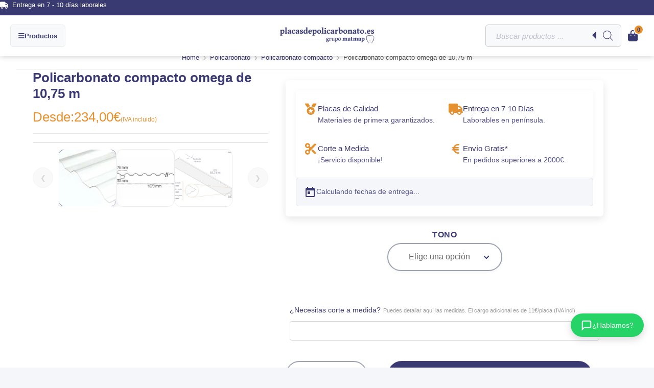

--- FILE ---
content_type: text/html; charset=UTF-8
request_url: https://placasdepolicarbonato.es/product/policarbonato-compacto-omega-de-10-con-75-m/
body_size: 154392
content:
<!DOCTYPE html>
<html lang="es" prefix="og: https://ogp.me/ns#">
<head><meta charset="UTF-8" /><script>if(navigator.userAgent.match(/MSIE|Internet Explorer/i)||navigator.userAgent.match(/Trident\/7\..*?rv:11/i)){var href=document.location.href;if(!href.match(/[?&]nowprocket/)){if(href.indexOf("?")==-1){if(href.indexOf("#")==-1){document.location.href=href+"?nowprocket=1"}else{document.location.href=href.replace("#","?nowprocket=1#")}}else{if(href.indexOf("#")==-1){document.location.href=href+"&nowprocket=1"}else{document.location.href=href.replace("#","&nowprocket=1#")}}}}</script><script>(()=>{class RocketLazyLoadScripts{constructor(){this.v="2.0.4",this.userEvents=["keydown","keyup","mousedown","mouseup","mousemove","mouseover","mouseout","touchmove","touchstart","touchend","touchcancel","wheel","click","dblclick","input"],this.attributeEvents=["onblur","onclick","oncontextmenu","ondblclick","onfocus","onmousedown","onmouseenter","onmouseleave","onmousemove","onmouseout","onmouseover","onmouseup","onmousewheel","onscroll","onsubmit"]}async t(){this.i(),this.o(),/iP(ad|hone)/.test(navigator.userAgent)&&this.h(),this.u(),this.l(this),this.m(),this.k(this),this.p(this),this._(),await Promise.all([this.R(),this.L()]),this.lastBreath=Date.now(),this.S(this),this.P(),this.D(),this.O(),this.M(),await this.C(this.delayedScripts.normal),await this.C(this.delayedScripts.defer),await this.C(this.delayedScripts.async),await this.T(),await this.F(),await this.j(),await this.A(),window.dispatchEvent(new Event("rocket-allScriptsLoaded")),this.everythingLoaded=!0,this.lastTouchEnd&&await new Promise(t=>setTimeout(t,500-Date.now()+this.lastTouchEnd)),this.I(),this.H(),this.U(),this.W()}i(){this.CSPIssue=sessionStorage.getItem("rocketCSPIssue"),document.addEventListener("securitypolicyviolation",t=>{this.CSPIssue||"script-src-elem"!==t.violatedDirective||"data"!==t.blockedURI||(this.CSPIssue=!0,sessionStorage.setItem("rocketCSPIssue",!0))},{isRocket:!0})}o(){window.addEventListener("pageshow",t=>{this.persisted=t.persisted,this.realWindowLoadedFired=!0},{isRocket:!0}),window.addEventListener("pagehide",()=>{this.onFirstUserAction=null},{isRocket:!0})}h(){let t;function e(e){t=e}window.addEventListener("touchstart",e,{isRocket:!0}),window.addEventListener("touchend",function i(o){o.changedTouches[0]&&t.changedTouches[0]&&Math.abs(o.changedTouches[0].pageX-t.changedTouches[0].pageX)<10&&Math.abs(o.changedTouches[0].pageY-t.changedTouches[0].pageY)<10&&o.timeStamp-t.timeStamp<200&&(window.removeEventListener("touchstart",e,{isRocket:!0}),window.removeEventListener("touchend",i,{isRocket:!0}),"INPUT"===o.target.tagName&&"text"===o.target.type||(o.target.dispatchEvent(new TouchEvent("touchend",{target:o.target,bubbles:!0})),o.target.dispatchEvent(new MouseEvent("mouseover",{target:o.target,bubbles:!0})),o.target.dispatchEvent(new PointerEvent("click",{target:o.target,bubbles:!0,cancelable:!0,detail:1,clientX:o.changedTouches[0].clientX,clientY:o.changedTouches[0].clientY})),event.preventDefault()))},{isRocket:!0})}q(t){this.userActionTriggered||("mousemove"!==t.type||this.firstMousemoveIgnored?"keyup"===t.type||"mouseover"===t.type||"mouseout"===t.type||(this.userActionTriggered=!0,this.onFirstUserAction&&this.onFirstUserAction()):this.firstMousemoveIgnored=!0),"click"===t.type&&t.preventDefault(),t.stopPropagation(),t.stopImmediatePropagation(),"touchstart"===this.lastEvent&&"touchend"===t.type&&(this.lastTouchEnd=Date.now()),"click"===t.type&&(this.lastTouchEnd=0),this.lastEvent=t.type,t.composedPath&&t.composedPath()[0].getRootNode()instanceof ShadowRoot&&(t.rocketTarget=t.composedPath()[0]),this.savedUserEvents.push(t)}u(){this.savedUserEvents=[],this.userEventHandler=this.q.bind(this),this.userEvents.forEach(t=>window.addEventListener(t,this.userEventHandler,{passive:!1,isRocket:!0})),document.addEventListener("visibilitychange",this.userEventHandler,{isRocket:!0})}U(){this.userEvents.forEach(t=>window.removeEventListener(t,this.userEventHandler,{passive:!1,isRocket:!0})),document.removeEventListener("visibilitychange",this.userEventHandler,{isRocket:!0}),this.savedUserEvents.forEach(t=>{(t.rocketTarget||t.target).dispatchEvent(new window[t.constructor.name](t.type,t))})}m(){const t="return false",e=Array.from(this.attributeEvents,t=>"data-rocket-"+t),i="["+this.attributeEvents.join("],[")+"]",o="[data-rocket-"+this.attributeEvents.join("],[data-rocket-")+"]",s=(e,i,o)=>{o&&o!==t&&(e.setAttribute("data-rocket-"+i,o),e["rocket"+i]=new Function("event",o),e.setAttribute(i,t))};new MutationObserver(t=>{for(const n of t)"attributes"===n.type&&(n.attributeName.startsWith("data-rocket-")||this.everythingLoaded?n.attributeName.startsWith("data-rocket-")&&this.everythingLoaded&&this.N(n.target,n.attributeName.substring(12)):s(n.target,n.attributeName,n.target.getAttribute(n.attributeName))),"childList"===n.type&&n.addedNodes.forEach(t=>{if(t.nodeType===Node.ELEMENT_NODE)if(this.everythingLoaded)for(const i of[t,...t.querySelectorAll(o)])for(const t of i.getAttributeNames())e.includes(t)&&this.N(i,t.substring(12));else for(const e of[t,...t.querySelectorAll(i)])for(const t of e.getAttributeNames())this.attributeEvents.includes(t)&&s(e,t,e.getAttribute(t))})}).observe(document,{subtree:!0,childList:!0,attributeFilter:[...this.attributeEvents,...e]})}I(){this.attributeEvents.forEach(t=>{document.querySelectorAll("[data-rocket-"+t+"]").forEach(e=>{this.N(e,t)})})}N(t,e){const i=t.getAttribute("data-rocket-"+e);i&&(t.setAttribute(e,i),t.removeAttribute("data-rocket-"+e))}k(t){Object.defineProperty(HTMLElement.prototype,"onclick",{get(){return this.rocketonclick||null},set(e){this.rocketonclick=e,this.setAttribute(t.everythingLoaded?"onclick":"data-rocket-onclick","this.rocketonclick(event)")}})}S(t){function e(e,i){let o=e[i];e[i]=null,Object.defineProperty(e,i,{get:()=>o,set(s){t.everythingLoaded?o=s:e["rocket"+i]=o=s}})}e(document,"onreadystatechange"),e(window,"onload"),e(window,"onpageshow");try{Object.defineProperty(document,"readyState",{get:()=>t.rocketReadyState,set(e){t.rocketReadyState=e},configurable:!0}),document.readyState="loading"}catch(t){console.log("WPRocket DJE readyState conflict, bypassing")}}l(t){this.originalAddEventListener=EventTarget.prototype.addEventListener,this.originalRemoveEventListener=EventTarget.prototype.removeEventListener,this.savedEventListeners=[],EventTarget.prototype.addEventListener=function(e,i,o){o&&o.isRocket||!t.B(e,this)&&!t.userEvents.includes(e)||t.B(e,this)&&!t.userActionTriggered||e.startsWith("rocket-")||t.everythingLoaded?t.originalAddEventListener.call(this,e,i,o):(t.savedEventListeners.push({target:this,remove:!1,type:e,func:i,options:o}),"mouseenter"!==e&&"mouseleave"!==e||t.originalAddEventListener.call(this,e,t.savedUserEvents.push,o))},EventTarget.prototype.removeEventListener=function(e,i,o){o&&o.isRocket||!t.B(e,this)&&!t.userEvents.includes(e)||t.B(e,this)&&!t.userActionTriggered||e.startsWith("rocket-")||t.everythingLoaded?t.originalRemoveEventListener.call(this,e,i,o):t.savedEventListeners.push({target:this,remove:!0,type:e,func:i,options:o})}}J(t,e){this.savedEventListeners=this.savedEventListeners.filter(i=>{let o=i.type,s=i.target||window;return e!==o||t!==s||(this.B(o,s)&&(i.type="rocket-"+o),this.$(i),!1)})}H(){EventTarget.prototype.addEventListener=this.originalAddEventListener,EventTarget.prototype.removeEventListener=this.originalRemoveEventListener,this.savedEventListeners.forEach(t=>this.$(t))}$(t){t.remove?this.originalRemoveEventListener.call(t.target,t.type,t.func,t.options):this.originalAddEventListener.call(t.target,t.type,t.func,t.options)}p(t){let e;function i(e){return t.everythingLoaded?e:e.split(" ").map(t=>"load"===t||t.startsWith("load.")?"rocket-jquery-load":t).join(" ")}function o(o){function s(e){const s=o.fn[e];o.fn[e]=o.fn.init.prototype[e]=function(){return this[0]===window&&t.userActionTriggered&&("string"==typeof arguments[0]||arguments[0]instanceof String?arguments[0]=i(arguments[0]):"object"==typeof arguments[0]&&Object.keys(arguments[0]).forEach(t=>{const e=arguments[0][t];delete arguments[0][t],arguments[0][i(t)]=e})),s.apply(this,arguments),this}}if(o&&o.fn&&!t.allJQueries.includes(o)){const e={DOMContentLoaded:[],"rocket-DOMContentLoaded":[]};for(const t in e)document.addEventListener(t,()=>{e[t].forEach(t=>t())},{isRocket:!0});o.fn.ready=o.fn.init.prototype.ready=function(i){function s(){parseInt(o.fn.jquery)>2?setTimeout(()=>i.bind(document)(o)):i.bind(document)(o)}return"function"==typeof i&&(t.realDomReadyFired?!t.userActionTriggered||t.fauxDomReadyFired?s():e["rocket-DOMContentLoaded"].push(s):e.DOMContentLoaded.push(s)),o([])},s("on"),s("one"),s("off"),t.allJQueries.push(o)}e=o}t.allJQueries=[],o(window.jQuery),Object.defineProperty(window,"jQuery",{get:()=>e,set(t){o(t)}})}P(){const t=new Map;document.write=document.writeln=function(e){const i=document.currentScript,o=document.createRange(),s=i.parentElement;let n=t.get(i);void 0===n&&(n=i.nextSibling,t.set(i,n));const c=document.createDocumentFragment();o.setStart(c,0),c.appendChild(o.createContextualFragment(e)),s.insertBefore(c,n)}}async R(){return new Promise(t=>{this.userActionTriggered?t():this.onFirstUserAction=t})}async L(){return new Promise(t=>{document.addEventListener("DOMContentLoaded",()=>{this.realDomReadyFired=!0,t()},{isRocket:!0})})}async j(){return this.realWindowLoadedFired?Promise.resolve():new Promise(t=>{window.addEventListener("load",t,{isRocket:!0})})}M(){this.pendingScripts=[];this.scriptsMutationObserver=new MutationObserver(t=>{for(const e of t)e.addedNodes.forEach(t=>{"SCRIPT"!==t.tagName||t.noModule||t.isWPRocket||this.pendingScripts.push({script:t,promise:new Promise(e=>{const i=()=>{const i=this.pendingScripts.findIndex(e=>e.script===t);i>=0&&this.pendingScripts.splice(i,1),e()};t.addEventListener("load",i,{isRocket:!0}),t.addEventListener("error",i,{isRocket:!0}),setTimeout(i,1e3)})})})}),this.scriptsMutationObserver.observe(document,{childList:!0,subtree:!0})}async F(){await this.X(),this.pendingScripts.length?(await this.pendingScripts[0].promise,await this.F()):this.scriptsMutationObserver.disconnect()}D(){this.delayedScripts={normal:[],async:[],defer:[]},document.querySelectorAll("script[type$=rocketlazyloadscript]").forEach(t=>{t.hasAttribute("data-rocket-src")?t.hasAttribute("async")&&!1!==t.async?this.delayedScripts.async.push(t):t.hasAttribute("defer")&&!1!==t.defer||"module"===t.getAttribute("data-rocket-type")?this.delayedScripts.defer.push(t):this.delayedScripts.normal.push(t):this.delayedScripts.normal.push(t)})}async _(){await this.L();let t=[];document.querySelectorAll("script[type$=rocketlazyloadscript][data-rocket-src]").forEach(e=>{let i=e.getAttribute("data-rocket-src");if(i&&!i.startsWith("data:")){i.startsWith("//")&&(i=location.protocol+i);try{const o=new URL(i).origin;o!==location.origin&&t.push({src:o,crossOrigin:e.crossOrigin||"module"===e.getAttribute("data-rocket-type")})}catch(t){}}}),t=[...new Map(t.map(t=>[JSON.stringify(t),t])).values()],this.Y(t,"preconnect")}async G(t){if(await this.K(),!0!==t.noModule||!("noModule"in HTMLScriptElement.prototype))return new Promise(e=>{let i;function o(){(i||t).setAttribute("data-rocket-status","executed"),e()}try{if(navigator.userAgent.includes("Firefox/")||""===navigator.vendor||this.CSPIssue)i=document.createElement("script"),[...t.attributes].forEach(t=>{let e=t.nodeName;"type"!==e&&("data-rocket-type"===e&&(e="type"),"data-rocket-src"===e&&(e="src"),i.setAttribute(e,t.nodeValue))}),t.text&&(i.text=t.text),t.nonce&&(i.nonce=t.nonce),i.hasAttribute("src")?(i.addEventListener("load",o,{isRocket:!0}),i.addEventListener("error",()=>{i.setAttribute("data-rocket-status","failed-network"),e()},{isRocket:!0}),setTimeout(()=>{i.isConnected||e()},1)):(i.text=t.text,o()),i.isWPRocket=!0,t.parentNode.replaceChild(i,t);else{const i=t.getAttribute("data-rocket-type"),s=t.getAttribute("data-rocket-src");i?(t.type=i,t.removeAttribute("data-rocket-type")):t.removeAttribute("type"),t.addEventListener("load",o,{isRocket:!0}),t.addEventListener("error",i=>{this.CSPIssue&&i.target.src.startsWith("data:")?(console.log("WPRocket: CSP fallback activated"),t.removeAttribute("src"),this.G(t).then(e)):(t.setAttribute("data-rocket-status","failed-network"),e())},{isRocket:!0}),s?(t.fetchPriority="high",t.removeAttribute("data-rocket-src"),t.src=s):t.src="data:text/javascript;base64,"+window.btoa(unescape(encodeURIComponent(t.text)))}}catch(i){t.setAttribute("data-rocket-status","failed-transform"),e()}});t.setAttribute("data-rocket-status","skipped")}async C(t){const e=t.shift();return e?(e.isConnected&&await this.G(e),this.C(t)):Promise.resolve()}O(){this.Y([...this.delayedScripts.normal,...this.delayedScripts.defer,...this.delayedScripts.async],"preload")}Y(t,e){this.trash=this.trash||[];let i=!0;var o=document.createDocumentFragment();t.forEach(t=>{const s=t.getAttribute&&t.getAttribute("data-rocket-src")||t.src;if(s&&!s.startsWith("data:")){const n=document.createElement("link");n.href=s,n.rel=e,"preconnect"!==e&&(n.as="script",n.fetchPriority=i?"high":"low"),t.getAttribute&&"module"===t.getAttribute("data-rocket-type")&&(n.crossOrigin=!0),t.crossOrigin&&(n.crossOrigin=t.crossOrigin),t.integrity&&(n.integrity=t.integrity),t.nonce&&(n.nonce=t.nonce),o.appendChild(n),this.trash.push(n),i=!1}}),document.head.appendChild(o)}W(){this.trash.forEach(t=>t.remove())}async T(){try{document.readyState="interactive"}catch(t){}this.fauxDomReadyFired=!0;try{await this.K(),this.J(document,"readystatechange"),document.dispatchEvent(new Event("rocket-readystatechange")),await this.K(),document.rocketonreadystatechange&&document.rocketonreadystatechange(),await this.K(),this.J(document,"DOMContentLoaded"),document.dispatchEvent(new Event("rocket-DOMContentLoaded")),await this.K(),this.J(window,"DOMContentLoaded"),window.dispatchEvent(new Event("rocket-DOMContentLoaded"))}catch(t){console.error(t)}}async A(){try{document.readyState="complete"}catch(t){}try{await this.K(),this.J(document,"readystatechange"),document.dispatchEvent(new Event("rocket-readystatechange")),await this.K(),document.rocketonreadystatechange&&document.rocketonreadystatechange(),await this.K(),this.J(window,"load"),window.dispatchEvent(new Event("rocket-load")),await this.K(),window.rocketonload&&window.rocketonload(),await this.K(),this.allJQueries.forEach(t=>t(window).trigger("rocket-jquery-load")),await this.K(),this.J(window,"pageshow");const t=new Event("rocket-pageshow");t.persisted=this.persisted,window.dispatchEvent(t),await this.K(),window.rocketonpageshow&&window.rocketonpageshow({persisted:this.persisted})}catch(t){console.error(t)}}async K(){Date.now()-this.lastBreath>45&&(await this.X(),this.lastBreath=Date.now())}async X(){return document.hidden?new Promise(t=>setTimeout(t)):new Promise(t=>requestAnimationFrame(t))}B(t,e){return e===document&&"readystatechange"===t||(e===document&&"DOMContentLoaded"===t||(e===window&&"DOMContentLoaded"===t||(e===window&&"load"===t||e===window&&"pageshow"===t)))}static run(){(new RocketLazyLoadScripts).t()}}RocketLazyLoadScripts.run()})();</script>
	
<meta http-equiv="X-UA-Compatible" content="IE=edge">
	<link rel="pingback" href="https://placasdepolicarbonato.es/xmlrpc.php" />

	<script type="rocketlazyloadscript" data-rocket-type="text/javascript">
		document.documentElement.className = 'js';
	</script>
	
	
<!-- Google Tag Manager for WordPress by gtm4wp.com -->
<script data-cfasync="false" data-pagespeed-no-defer>
	var gtm4wp_datalayer_name = "dataLayer";
	var dataLayer = dataLayer || [];
	const gtm4wp_use_sku_instead = 0;
	const gtm4wp_currency = 'EUR';
	const gtm4wp_product_per_impression = 10;
	const gtm4wp_clear_ecommerce = false;
	const gtm4wp_datalayer_max_timeout = 2000;
</script>
<!-- End Google Tag Manager for WordPress by gtm4wp.com -->
<!-- Optimización en motores de búsqueda por Rank Math PRO -  https://rankmath.com/ -->
<title>Policarbonato Compacto Omega De 10 Con 75 M</title>
<link data-rocket-prefetch href="https://www.googletagmanager.com" rel="dns-prefetch">
<link data-rocket-prefetch href="https://www.gstatic.com" rel="dns-prefetch">
<link data-rocket-prefetch href="https://cdn.jsdelivr.net" rel="dns-prefetch">
<link data-rocket-prefetch href="https://cdnjs.cloudflare.com" rel="dns-prefetch">
<link data-rocket-prefetch href="https://www.google.com" rel="dns-prefetch">
<link data-rocket-prefetch href="https://cdn.trustindex.io" rel="dns-prefetch">
<link crossorigin data-rocket-preload as="font" href="https://placasdepolicarbonato.es/wp-content/plugins/woocommerce-cart-pdf/public/css/fontawesome-free-5.15.3-web/webfonts/fa-solid-900.woff2" rel="preload">
<link crossorigin data-rocket-preload as="font" href="https://placasdepolicarbonato.es/wp-content/themes/Divi/core/admin/fonts/modules/all/modules.woff" rel="preload">
<style id="wpr-usedcss">:root{--wp-block-synced-color:#7a00df;--wp-block-synced-color--rgb:122,0,223;--wp-bound-block-color:var(--wp-block-synced-color);--wp-editor-canvas-background:#ddd;--wp-admin-theme-color:#007cba;--wp-admin-theme-color--rgb:0,124,186;--wp-admin-theme-color-darker-10:#006ba1;--wp-admin-theme-color-darker-10--rgb:0,107,160.5;--wp-admin-theme-color-darker-20:#005a87;--wp-admin-theme-color-darker-20--rgb:0,90,135;--wp-admin-border-width-focus:2px}@media (min-resolution:192dpi){:root{--wp-admin-border-width-focus:1.5px}}:root{--wp--preset--font-size--normal:16px;--wp--preset--font-size--huge:42px}.screen-reader-text{border:0;clip-path:inset(50%);height:1px;margin:-1px;overflow:hidden;padding:0;position:absolute;width:1px;word-wrap:normal!important}.screen-reader-text:focus{background-color:#ddd;clip-path:none;color:#444;display:block;font-size:1em;height:auto;left:5px;line-height:normal;padding:15px 23px 14px;text-decoration:none;top:5px;width:auto;z-index:100000}html :where(.has-border-color){border-style:solid}html :where([style*=border-top-color]){border-top-style:solid}html :where([style*=border-right-color]){border-right-style:solid}html :where([style*=border-bottom-color]){border-bottom-style:solid}html :where([style*=border-left-color]){border-left-style:solid}html :where([style*=border-width]){border-style:solid}html :where([style*=border-top-width]){border-top-style:solid}html :where([style*=border-right-width]){border-right-style:solid}html :where([style*=border-bottom-width]){border-bottom-style:solid}html :where([style*=border-left-width]){border-left-style:solid}html :where(img[class*=wp-image-]){height:auto;max-width:100%}:where(figure){margin:0 0 1em}html :where(.is-position-sticky){--wp-admin--admin-bar--position-offset:var(--wp-admin--admin-bar--height,0px)}@media screen and (max-width:600px){html :where(.is-position-sticky){--wp-admin--admin-bar--position-offset:0px}}.woocommerce-cart-pdf-overlay{position:fixed;top:0;left:0;background:rgba(0,0,0,.7);display:block;width:100%;height:100%;z-index:9999999}.woocommerce-cart-pdf-popup-container{margin:0 auto;width:100%;max-width:600px;max-height:90vh;overflow-y:auto;overflow-x:hidden;top:50%;left:50%;transform:translate(-50%,-50%);position:fixed;z-index:99999999}.woocommerce-cart-pdf-popup{padding:50px;background:#fff;border-radius:20px}.button.woocommerce-cart-pdf-email-send{margin-bottom:0}.woocommerce-cart-pdf-popup-close{position:absolute;top:-10px;right:-5px;background:#000;color:#fff;height:30px;width:30px;border-radius:50%;line-height:30px}@font-face{font-family:"Font Awesome 5 Brands";font-style:normal;font-weight:400;font-display:swap;src:url(https://placasdepolicarbonato.es/wp-content/plugins/woocommerce-cart-pdf/public/css/fontawesome-free-5.15.3-web/webfonts/fa-brands-400.eot);src:url(https://placasdepolicarbonato.es/wp-content/plugins/woocommerce-cart-pdf/public/css/fontawesome-free-5.15.3-web/webfonts/fa-brands-400.eot?#iefix) format("embedded-opentype"),url(https://placasdepolicarbonato.es/wp-content/plugins/woocommerce-cart-pdf/public/css/fontawesome-free-5.15.3-web/webfonts/fa-brands-400.woff2) format("woff2"),url(https://placasdepolicarbonato.es/wp-content/plugins/woocommerce-cart-pdf/public/css/fontawesome-free-5.15.3-web/webfonts/fa-brands-400.woff) format("woff"),url(https://placasdepolicarbonato.es/wp-content/plugins/woocommerce-cart-pdf/public/css/fontawesome-free-5.15.3-web/webfonts/fa-brands-400.ttf) format("truetype"),url(https://placasdepolicarbonato.es/wp-content/plugins/woocommerce-cart-pdf/public/css/fontawesome-free-5.15.3-web/webfonts/fa-brands-400.svg#fontawesome) format("svg")}@font-face{font-family:"Font Awesome 5 Free";font-style:normal;font-weight:900;font-display:swap;src:url(https://placasdepolicarbonato.es/wp-content/plugins/woocommerce-cart-pdf/public/css/fontawesome-free-5.15.3-web/webfonts/fa-solid-900.eot);src:url(https://placasdepolicarbonato.es/wp-content/plugins/woocommerce-cart-pdf/public/css/fontawesome-free-5.15.3-web/webfonts/fa-solid-900.eot?#iefix) format("embedded-opentype"),url(https://placasdepolicarbonato.es/wp-content/plugins/woocommerce-cart-pdf/public/css/fontawesome-free-5.15.3-web/webfonts/fa-solid-900.woff2) format("woff2"),url(https://placasdepolicarbonato.es/wp-content/plugins/woocommerce-cart-pdf/public/css/fontawesome-free-5.15.3-web/webfonts/fa-solid-900.woff) format("woff"),url(https://placasdepolicarbonato.es/wp-content/plugins/woocommerce-cart-pdf/public/css/fontawesome-free-5.15.3-web/webfonts/fa-solid-900.ttf) format("truetype"),url(https://placasdepolicarbonato.es/wp-content/plugins/woocommerce-cart-pdf/public/css/fontawesome-free-5.15.3-web/webfonts/fa-solid-900.svg#fontawesome) format("svg")}.ppom_tooltipster-base{display:flex;pointer-events:none;position:absolute}.ppom_tooltipster-box{flex:1 1 auto}.ppom_tooltipster-content{box-sizing:border-box;max-height:100%;max-width:100%;overflow:auto}.ppom_tooltipster-ruler{bottom:0;left:0;overflow:hidden;position:fixed;right:0;top:0;visibility:hidden}.ppom_tooltipster-sidetip .ppom_tooltipster-box{background:#565656;border:2px solid #000;border-radius:4px}.ppom_tooltipster-sidetip.ppom_tooltipster-bottom .ppom_tooltipster-box{margin-top:8px}.ppom_tooltipster-sidetip.ppom_tooltipster-left .ppom_tooltipster-box{margin-right:8px}.ppom_tooltipster-sidetip.ppom_tooltipster-right .ppom_tooltipster-box{margin-left:8px}.ppom_tooltipster-sidetip.ppom_tooltipster-top .ppom_tooltipster-box{margin-bottom:8px}.ppom_tooltipster-sidetip .ppom_tooltipster-content{color:#fff;line-height:18px;padding:6px 14px}.ppom_tooltipster-sidetip .ppom_tooltipster-arrow{overflow:hidden;position:absolute}.ppom_tooltipster-sidetip.ppom_tooltipster-bottom .ppom_tooltipster-arrow{height:10px;margin-left:-10px;top:0;width:20px}.ppom_tooltipster-sidetip.ppom_tooltipster-left .ppom_tooltipster-arrow{height:20px;margin-top:-10px;right:0;top:0;width:10px}.ppom_tooltipster-sidetip.ppom_tooltipster-right .ppom_tooltipster-arrow{height:20px;margin-top:-10px;left:0;top:0;width:10px}.ppom_tooltipster-sidetip.ppom_tooltipster-top .ppom_tooltipster-arrow{bottom:0;height:10px;margin-left:-10px;width:20px}.ppom_tooltipster-sidetip .ppom_tooltipster-arrow-background,.ppom_tooltipster-sidetip .ppom_tooltipster-arrow-border{height:0;position:absolute;width:0}.ppom_tooltipster-sidetip .ppom_tooltipster-arrow-background{border:10px solid transparent}.ppom_tooltipster-sidetip.ppom_tooltipster-bottom .ppom_tooltipster-arrow-background{border-bottom-color:#565656;left:0;top:3px}.ppom_tooltipster-sidetip.ppom_tooltipster-left .ppom_tooltipster-arrow-background{border-left-color:#565656;left:-3px;top:0}.ppom_tooltipster-sidetip.ppom_tooltipster-right .ppom_tooltipster-arrow-background{border-right-color:#565656;left:3px;top:0}.ppom_tooltipster-sidetip.ppom_tooltipster-top .ppom_tooltipster-arrow-background{border-top-color:#565656;left:0;top:-3px}.ppom_tooltipster-sidetip .ppom_tooltipster-arrow-border{border:10px solid transparent;left:0;top:0}.ppom_tooltipster-sidetip.ppom_tooltipster-bottom .ppom_tooltipster-arrow-border{border-bottom-color:#000}.ppom_tooltipster-sidetip.ppom_tooltipster-left .ppom_tooltipster-arrow-border{border-left-color:#000}.ppom_tooltipster-sidetip.ppom_tooltipster-right .ppom_tooltipster-arrow-border{border-right-color:#000}.ppom_tooltipster-sidetip.ppom_tooltipster-top .ppom_tooltipster-arrow-border{border-top-color:#000}.ppom_tooltipster-sidetip .ppom_tooltipster-arrow-uncropped{position:relative}.ppom_tooltipster-sidetip.ppom_tooltipster-bottom .ppom_tooltipster-arrow-uncropped{top:-10px}.ppom_tooltipster-sidetip.ppom_tooltipster-right .ppom_tooltipster-arrow-uncropped{left:-10px}.ppom-wrapper{padding:0!important;clear:both;margin-bottom:15px;width:100%}.ppom-wrapper span.show_description{font-size:11px;color:#999;padding-left:5px}#ppom-price-container ul li{list-style:none;line-height:4px}#ppom-price-cloner-wrapper{display:none}.ppom-option-price-list li>span:first-child{padding:10px;float:left;clear:both}.ppom-option-price-list li>span:last-child{padding:10px;float:right}.ppom-wrapper table td{text-align:center!important}.ppom-c-hide{visibility:hidden;position:absolute;height:0}.ppom-c-show{display:block}.ppom-col{padding:0 5px!important}.ppom-range-bs-slider{width:100%}.ppom-delete-option-table{color:red;cursor:pointer}.woocommerce div.product.elementor form.cart.variations_form .woocommerce-variation-add-to-cart{display:block!important}.woocommerce-js .ppom-flex-controller{display:block!important}.ppom-wrapper .ppom-input.date[readonly]{background:#fff}.ppom-popup-product-edit-modal{top:5%}.ppom-wrapper:root{--blue:#007bff;--indigo:#6610f2;--purple:#6f42c1;--pink:#e83e8c;--red:#dc3545;--orange:#fd7e14;--yellow:#ffc107;--green:#28a745;--teal:#20c997;--cyan:#17a2b8;--white:#fff;--gray:#6c757d;--gray-dark:#343a40;--primary:#007bff;--secondary:#6c757d;--success:#28a745;--info:#17a2b8;--warning:#ffc107;--danger:#dc3545;--light:#f8f9fa;--dark:#343a40;--breakpoint-xs:0;--breakpoint-sm:576px;--breakpoint-md:768px;--breakpoint-lg:992px;--breakpoint-xl:1200px;--font-family-sans-serif:-apple-system,BlinkMacSystemFont,"Segoe UI",Roboto,"Helvetica Neue",Arial,"Noto Sans","Liberation Sans",sans-serif,"Apple Color Emoji","Segoe UI Emoji","Segoe UI Symbol","Noto Color Emoji";--font-family-monospace:SFMono-Regular,Menlo,Monaco,Consolas,"Liberation Mono","Courier New",monospace}.ppom-wrapper *,.ppom-wrapper ::after,.ppom-wrapper ::before{box-sizing:border-box}.ppom-wrapper html{font-family:sans-serif;line-height:1.15;-webkit-text-size-adjust:100%;-webkit-tap-highlight-color:transparent}.ppom-wrapper article,.ppom-wrapper aside,.ppom-wrapper footer,.ppom-wrapper header,.ppom-wrapper main,.ppom-wrapper nav,.ppom-wrapper section{display:block}.ppom-wrapper body{margin:0;font-family:-apple-system,BlinkMacSystemFont,"Segoe UI",Roboto,"Helvetica Neue",Arial,"Noto Sans","Liberation Sans",sans-serif,"Apple Color Emoji","Segoe UI Emoji","Segoe UI Symbol","Noto Color Emoji";font-size:1rem;font-weight:400;line-height:1.5;color:#212529;text-align:left;background-color:#fff}[tabindex="-1"]:focus:not(:focus-visible){outline:0!important}.ppom-wrapper h1,.ppom-wrapper h2,.ppom-wrapper h3,.ppom-wrapper h4,.ppom-wrapper h5{margin-top:0;margin-bottom:.5rem}.ppom-wrapper p{margin-top:0;margin-bottom:1rem}.ppom-wrapper address{margin-bottom:1rem;font-style:normal;line-height:inherit}.ppom-wrapper ol,.ppom-wrapper ul{margin-top:0;margin-bottom:1rem}.ppom-wrapper dd{margin-bottom:.5rem;margin-left:0}.ppom-wrapper strong{font-weight:bolder}.ppom-wrapper sub{position:relative;font-size:75%;line-height:0;vertical-align:baseline}.ppom-wrapper sub{bottom:-.25em}.ppom-wrapper a{color:#007bff;text-decoration:none;background-color:transparent}.ppom-wrapper a:hover{color:#0056b3;text-decoration:underline}.ppom-wrapper a:not([href]):not([class]){color:inherit;text-decoration:none}.ppom-wrapper a:not([href]):not([class]):hover{color:inherit;text-decoration:none}.ppom-wrapper code{font-family:SFMono-Regular,Menlo,Monaco,Consolas,"Liberation Mono","Courier New",monospace;font-size:1em}.ppom-wrapper img{vertical-align:middle;border-style:none}.ppom-wrapper svg{overflow:hidden;vertical-align:middle}.ppom-wrapper table{border-collapse:collapse}.ppom-wrapper caption{padding-top:.75rem;padding-bottom:.75rem;color:#6c757d;text-align:left;caption-side:bottom}.ppom-wrapper th{text-align:inherit;text-align:-webkit-match-parent}.ppom-wrapper label{display:inline-block;margin-bottom:.5rem}.ppom-wrapper button{border-radius:0}.ppom-wrapper button:focus:not(:focus-visible){outline:0}.ppom-wrapper button,.ppom-wrapper input,.ppom-wrapper optgroup,.ppom-wrapper select,.ppom-wrapper textarea{margin:0;font-family:inherit;font-size:inherit;line-height:inherit}.ppom-wrapper button,.ppom-wrapper input{overflow:visible}.ppom-wrapper button,.ppom-wrapper select{text-transform:none}.ppom-wrapper [role=button]{cursor:pointer}.ppom-wrapper select{word-wrap:normal}.ppom-wrapper [type=button],.ppom-wrapper [type=reset],.ppom-wrapper [type=submit],.ppom-wrapper button{-webkit-appearance:button}.ppom-wrapper [type=button]:not(:disabled),.ppom-wrapper [type=reset]:not(:disabled),.ppom-wrapper [type=submit]:not(:disabled),.ppom-wrapper button:not(:disabled){cursor:pointer}.ppom-wrapper [type=button]::-moz-focus-inner,.ppom-wrapper [type=reset]::-moz-focus-inner,.ppom-wrapper [type=submit]::-moz-focus-inner,.ppom-wrapper button::-moz-focus-inner{padding:0;border-style:none}.ppom-wrapper input[type=checkbox],.ppom-wrapper input[type=radio]{box-sizing:border-box;padding:0}.ppom-wrapper textarea{overflow:auto;resize:vertical}.ppom-wrapper fieldset{min-width:0;padding:0;margin:0;border:0}.ppom-wrapper legend{display:block;width:100%;max-width:100%;padding:0;margin-bottom:.5rem;font-size:1.5rem;line-height:inherit;color:inherit;white-space:normal}.ppom-wrapper progress{vertical-align:baseline}.ppom-wrapper [type=number]::-webkit-inner-spin-button,.ppom-wrapper [type=number]::-webkit-outer-spin-button{height:auto}.ppom-wrapper [type=search]{outline-offset:-2px;-webkit-appearance:none}.ppom-wrapper [type=search]::-webkit-search-decoration{-webkit-appearance:none}.ppom-wrapper ::-webkit-file-upload-button{font:inherit;-webkit-appearance:button}.ppom-wrapper summary{display:list-item;cursor:pointer}.ppom-wrapper template{display:none}.ppom-wrapper [hidden]{display:none!important}.ppom-wrapper .h1,.ppom-wrapper .h3,.ppom-wrapper h1,.ppom-wrapper h2,.ppom-wrapper h3,.ppom-wrapper h4,.ppom-wrapper h5{margin-bottom:.5rem;font-weight:500;line-height:1.2}.ppom-wrapper .h1,.ppom-wrapper h1{font-size:2.5rem}.ppom-wrapper h2{font-size:2rem}.ppom-wrapper .h3,.ppom-wrapper h3{font-size:1.75rem}.ppom-wrapper h4{font-size:1.5rem}.ppom-wrapper h5{font-size:1.25rem}.ppom-wrapper code{font-size:87.5%;color:#e83e8c;word-wrap:break-word}.ppom-wrapper a>.ppom-wrapper code{color:inherit}.ppom-wrapper .container{width:100%;padding-right:15px;padding-left:15px;margin-right:auto;margin-left:auto}@media (min-width:576px){.ppom-wrapper .container{max-width:540px}}@media (min-width:768px){.ppom-wrapper .container{max-width:720px}}@media (min-width:992px){.ppom-wrapper .container{max-width:960px}}@media (min-width:1200px){.ppom-wrapper .container{max-width:1140px}}.ppom-wrapper .row{display:-ms-flexbox;display:flex;-ms-flex-wrap:wrap;flex-wrap:wrap;margin-right:-15px;margin-left:-15px}.ppom-wrapper .col-md-12{position:relative;width:100%;padding-right:15px;padding-left:15px}@media (min-width:768px){.ppom-wrapper .col-md-12{-ms-flex:0 0 100%;flex:0 0 100%;max-width:100%}}.ppom-wrapper .table{width:100%;margin-bottom:1rem;color:#212529}.ppom-wrapper .table td,.ppom-wrapper .table th{padding:.75rem;vertical-align:top;border-top:1px solid #dee2e6}.ppom-wrapper .table thead th{vertical-align:bottom;border-bottom:2px solid #dee2e6}.ppom-wrapper .table tbody+tbody{border-top:2px solid #dee2e6}.ppom-wrapper .table-striped tbody tr:nth-of-type(odd){background-color:rgba(0,0,0,.05)}.ppom-wrapper .form-control{display:block;width:100%;height:calc(1.5em + .75rem + 2px);padding:.375rem .75rem;font-size:initial!important;font-weight:400;line-height:1.5;color:#495057;background-color:#fff;background-clip:padding-box;border:1px solid #ced4da;border-radius:.25rem;transition:border-color .15s ease-in-out,box-shadow .15s ease-in-out}@media (prefers-reduced-motion:reduce){.ppom-wrapper .form-control{transition:none}}.ppom-wrapper .form-control::-ms-expand{background-color:transparent;border:0}.ppom-wrapper .form-control:-moz-focusring{color:transparent;text-shadow:0 0 0 #495057}.ppom-wrapper .form-control:focus{color:#495057;background-color:#fff;border-color:#80bdff;outline:0;box-shadow:0 0 0 .2rem rgba(0,123,255,.25)}.ppom-wrapper .form-control::-webkit-input-placeholder{color:#6c757d;opacity:1}.ppom-wrapper .form-control::-moz-placeholder{color:#6c757d;opacity:1}.ppom-wrapper .form-control:-ms-input-placeholder{color:#6c757d;opacity:1}.ppom-wrapper .form-control::-ms-input-placeholder{color:#6c757d;opacity:1}.ppom-wrapper .form-control::placeholder{color:#6c757d;opacity:1}.ppom-wrapper .form-control:disabled,.ppom-wrapper .form-control[readonly]{background-color:#e9ecef;opacity:1}input[type=date].ppom-wrapper .form-control,input[type=month].ppom-wrapper .form-control,input[type=time].ppom-wrapper .form-control{-webkit-appearance:none;-moz-appearance:none;appearance:none}select.ppom-wrapper .form-control:focus::-ms-value{color:#495057;background-color:#fff}.ppom-wrapper select.ppom-wrapper .form-control[multiple],.ppom-wrapper select.ppom-wrapper .form-control[size]{height:auto}.ppom-wrapper textarea.ppom-wrapper .form-control{height:auto}.ppom-wrapper .form-group{margin-bottom:1rem}.ppom-wrapper .form-row{display:-ms-flexbox;display:flex;-ms-flex-wrap:wrap;flex-wrap:wrap;margin-right:-5px;margin-left:-5px}.ppom-wrapper .form-row>[class*=col-]{padding-right:5px;padding-left:5px}.ppom-wrapper .btn{display:inline-block;font-weight:400;color:#212529;text-align:center;vertical-align:middle;-webkit-user-select:none;-moz-user-select:none;-ms-user-select:none;user-select:none;background-color:transparent;border:1px solid transparent;padding:.375rem .75rem;font-size:1rem;line-height:1.5;border-radius:.25rem;transition:color .15s ease-in-out,background-color .15s ease-in-out,border-color .15s ease-in-out,box-shadow .15s ease-in-out}@media (prefers-reduced-motion:reduce){.ppom-wrapper .btn{transition:none}}.ppom-wrapper .btn:hover{color:#212529;text-decoration:none}.btn.focus,.ppom-wrapper .btn:focus{outline:0;box-shadow:0 0 0 .2rem rgba(0,123,255,.25)}.btn:disabled,.ppom-wrapper .btn.disabled{opacity:.65}.ppom-wrapper .btn:not(:disabled):not(.disabled){cursor:pointer}.ppom-wrapper a.btn.disabled,.ppom-wrapper fieldset:disabled a.btn{pointer-events:none}.ppom-wrapper .btn-primary{color:#fff;background-color:#007bff;border-color:#007bff}.ppom-wrapper .btn-primary:hover{color:#fff;background-color:#0069d9;border-color:#0062cc}.btn-primary.focus,.ppom-wrapper .btn-primary:focus{color:#fff;background-color:#0069d9;border-color:#0062cc;box-shadow:0 0 0 .2rem rgba(38,143,255,.5)}.btn-primary:disabled,.ppom-wrapper .btn-primary.disabled{color:#fff;background-color:#007bff;border-color:#007bff}.ppom-wrapper .btn-primary:not(:disabled):not(.disabled).active,.ppom-wrapper .btn-primary:not(:disabled):not(.disabled):active{color:#fff;background-color:#0062cc;border-color:#005cbf}.ppom-wrapper .btn-primary:not(:disabled):not(.disabled).active:focus,.ppom-wrapper .btn-primary:not(:disabled):not(.disabled):active:focus{box-shadow:0 0 0 .2rem rgba(38,143,255,.5)}.ppom-wrapper .btn-secondary.disabled{color:#fff;background-color:#6c757d;border-color:#6c757d}.ppom-wrapper .btn-secondary:not(:disabled):not(.disabled).active,.ppom-wrapper .btn-secondary:not(:disabled):not(.disabled):active{color:#fff;background-color:#545b62;border-color:#4e555b}.ppom-wrapper .btn-secondary:not(:disabled):not(.disabled).active:focus,.ppom-wrapper .btn-secondary:not(:disabled):not(.disabled):active:focus{box-shadow:0 0 0 .2rem rgba(130,138,145,.5)}.ppom-wrapper .btn-success.disabled{color:#fff;background-color:#28a745;border-color:#28a745}.ppom-wrapper .btn-success:not(:disabled):not(.disabled).active,.ppom-wrapper .btn-success:not(:disabled):not(.disabled):active{color:#fff;background-color:#1e7e34;border-color:#1c7430}.ppom-wrapper .btn-success:not(:disabled):not(.disabled).active:focus,.ppom-wrapper .btn-success:not(:disabled):not(.disabled):active:focus{box-shadow:0 0 0 .2rem rgba(72,180,97,.5)}.ppom-wrapper .btn-info.disabled{color:#fff;background-color:#17a2b8;border-color:#17a2b8}.ppom-wrapper .btn-info:not(:disabled):not(.disabled).active,.ppom-wrapper .btn-info:not(:disabled):not(.disabled):active{color:#fff;background-color:#117a8b;border-color:#10707f}.ppom-wrapper .btn-info:not(:disabled):not(.disabled).active:focus,.ppom-wrapper .btn-info:not(:disabled):not(.disabled):active:focus{box-shadow:0 0 0 .2rem rgba(58,176,195,.5)}.ppom-wrapper .btn-warning.disabled{color:#212529;background-color:#ffc107;border-color:#ffc107}.ppom-wrapper .btn-warning:not(:disabled):not(.disabled).active,.ppom-wrapper .btn-warning:not(:disabled):not(.disabled):active{color:#212529;background-color:#d39e00;border-color:#c69500}.ppom-wrapper .btn-warning:not(:disabled):not(.disabled).active:focus,.ppom-wrapper .btn-warning:not(:disabled):not(.disabled):active:focus{box-shadow:0 0 0 .2rem rgba(222,170,12,.5)}.ppom-wrapper .btn-danger.disabled{color:#fff;background-color:#dc3545;border-color:#dc3545}.ppom-wrapper .btn-danger:not(:disabled):not(.disabled).active,.ppom-wrapper .btn-danger:not(:disabled):not(.disabled):active{color:#fff;background-color:#bd2130;border-color:#b21f2d}.ppom-wrapper .btn-danger:not(:disabled):not(.disabled).active:focus,.ppom-wrapper .btn-danger:not(:disabled):not(.disabled):active:focus{box-shadow:0 0 0 .2rem rgba(225,83,97,.5)}.ppom-wrapper .btn-light.disabled{color:#212529;background-color:#f8f9fa;border-color:#f8f9fa}.ppom-wrapper .btn-light:not(:disabled):not(.disabled).active,.ppom-wrapper .btn-light:not(:disabled):not(.disabled):active{color:#212529;background-color:#dae0e5;border-color:#d3d9df}.ppom-wrapper .btn-light:not(:disabled):not(.disabled).active:focus,.ppom-wrapper .btn-light:not(:disabled):not(.disabled):active:focus{box-shadow:0 0 0 .2rem rgba(216,217,219,.5)}.ppom-wrapper .btn-dark.disabled{color:#fff;background-color:#343a40;border-color:#343a40}.ppom-wrapper .btn-dark:not(:disabled):not(.disabled).active,.ppom-wrapper .btn-dark:not(:disabled):not(.disabled):active{color:#fff;background-color:#1d2124;border-color:#171a1d}.ppom-wrapper .btn-dark:not(:disabled):not(.disabled).active:focus,.ppom-wrapper .btn-dark:not(:disabled):not(.disabled):active:focus{box-shadow:0 0 0 .2rem rgba(82,88,93,.5)}.ppom-wrapper .btn-outline-primary.disabled{color:#007bff;background-color:transparent}.ppom-wrapper .btn-outline-primary:not(:disabled):not(.disabled).active,.ppom-wrapper .btn-outline-primary:not(:disabled):not(.disabled):active{color:#fff;background-color:#007bff;border-color:#007bff}.ppom-wrapper .btn-outline-primary:not(:disabled):not(.disabled).active:focus,.ppom-wrapper .btn-outline-primary:not(:disabled):not(.disabled):active:focus{box-shadow:0 0 0 .2rem rgba(0,123,255,.5)}.ppom-wrapper .btn-outline-secondary.disabled{color:#6c757d;background-color:transparent}.ppom-wrapper .btn-outline-secondary:not(:disabled):not(.disabled).active,.ppom-wrapper .btn-outline-secondary:not(:disabled):not(.disabled):active{color:#fff;background-color:#6c757d;border-color:#6c757d}.ppom-wrapper .btn-outline-secondary:not(:disabled):not(.disabled).active:focus,.ppom-wrapper .btn-outline-secondary:not(:disabled):not(.disabled):active:focus{box-shadow:0 0 0 .2rem rgba(108,117,125,.5)}.ppom-wrapper .btn-outline-success.disabled{color:#28a745;background-color:transparent}.ppom-wrapper .btn-outline-success:not(:disabled):not(.disabled).active,.ppom-wrapper .btn-outline-success:not(:disabled):not(.disabled):active{color:#fff;background-color:#28a745;border-color:#28a745}.ppom-wrapper .btn-outline-success:not(:disabled):not(.disabled).active:focus,.ppom-wrapper .btn-outline-success:not(:disabled):not(.disabled):active:focus{box-shadow:0 0 0 .2rem rgba(40,167,69,.5)}.ppom-wrapper .btn-outline-info.disabled{color:#17a2b8;background-color:transparent}.ppom-wrapper .btn-outline-info:not(:disabled):not(.disabled).active,.ppom-wrapper .btn-outline-info:not(:disabled):not(.disabled):active{color:#fff;background-color:#17a2b8;border-color:#17a2b8}.ppom-wrapper .btn-outline-info:not(:disabled):not(.disabled).active:focus,.ppom-wrapper .btn-outline-info:not(:disabled):not(.disabled):active:focus{box-shadow:0 0 0 .2rem rgba(23,162,184,.5)}.ppom-wrapper .btn-outline-warning.disabled{color:#ffc107;background-color:transparent}.ppom-wrapper .btn-outline-warning:not(:disabled):not(.disabled).active,.ppom-wrapper .btn-outline-warning:not(:disabled):not(.disabled):active{color:#212529;background-color:#ffc107;border-color:#ffc107}.ppom-wrapper .btn-outline-warning:not(:disabled):not(.disabled).active:focus,.ppom-wrapper .btn-outline-warning:not(:disabled):not(.disabled):active:focus{box-shadow:0 0 0 .2rem rgba(255,193,7,.5)}.ppom-wrapper .btn-outline-danger.disabled{color:#dc3545;background-color:transparent}.ppom-wrapper .btn-outline-danger:not(:disabled):not(.disabled).active,.ppom-wrapper .btn-outline-danger:not(:disabled):not(.disabled):active{color:#fff;background-color:#dc3545;border-color:#dc3545}.ppom-wrapper .btn-outline-danger:not(:disabled):not(.disabled).active:focus,.ppom-wrapper .btn-outline-danger:not(:disabled):not(.disabled):active:focus{box-shadow:0 0 0 .2rem rgba(220,53,69,.5)}.ppom-wrapper .btn-outline-light.disabled{color:#f8f9fa;background-color:transparent}.ppom-wrapper .btn-outline-light:not(:disabled):not(.disabled).active,.ppom-wrapper .btn-outline-light:not(:disabled):not(.disabled):active{color:#212529;background-color:#f8f9fa;border-color:#f8f9fa}.ppom-wrapper .btn-outline-light:not(:disabled):not(.disabled).active:focus,.ppom-wrapper .btn-outline-light:not(:disabled):not(.disabled):active:focus{box-shadow:0 0 0 .2rem rgba(248,249,250,.5)}.ppom-wrapper .btn-outline-dark.disabled{color:#343a40;background-color:transparent}.ppom-wrapper .btn-outline-dark:not(:disabled):not(.disabled).active,.ppom-wrapper .btn-outline-dark:not(:disabled):not(.disabled):active{color:#fff;background-color:#343a40;border-color:#343a40}.ppom-wrapper .btn-outline-dark:not(:disabled):not(.disabled).active:focus,.ppom-wrapper .btn-outline-dark:not(:disabled):not(.disabled):active:focus{box-shadow:0 0 0 .2rem rgba(52,58,64,.5)}.ppom-wrapper .btn-link.disabled{color:#6c757d;pointer-events:none}.ppom-wrapper .fade{transition:opacity .15s linear}@media (prefers-reduced-motion:reduce){.ppom-wrapper .fade{transition:none}}.ppom-wrapper .fade:not(.show){opacity:0}.ppom-wrapper .dropdown-item.disabled{color:#adb5bd;pointer-events:none;background-color:transparent}.ppom-wrapper .nav{display:-ms-flexbox;display:flex;-ms-flex-wrap:wrap;flex-wrap:wrap;padding-left:0;margin-bottom:0;list-style:none}.ppom-wrapper .nav-link.disabled{color:#6c757d;pointer-events:none;cursor:default}.ppom-wrapper .nav-tabs .ppom-wrapper .nav-link.disabled{color:#6c757d;background-color:transparent;border-color:transparent}.ppom-wrapper .navbar-light .ppom-wrapper .navbar-nav .ppom-wrapper .nav-link.disabled{color:rgba(0,0,0,.3)}.ppom-wrapper .navbar-dark .ppom-wrapper .navbar-nav .ppom-wrapper .nav-link.disabled{color:rgba(255,255,255,.25)}.ppom-wrapper .pagination{display:-ms-flexbox;display:flex;padding-left:0;list-style:none;border-radius:.25rem}.page-item.disabled .page-link{color:#6c757d;pointer-events:none;cursor:auto;background-color:#fff;border-color:#dee2e6}.ppom-wrapper .alert{position:relative;padding:.75rem 1.25rem;margin-bottom:1rem;border:1px solid transparent;border-radius:.25rem}.ppom-wrapper .progress{display:-ms-flexbox;display:flex;height:1rem;overflow:hidden;line-height:0;font-size:.75rem;background-color:#e9ecef;border-radius:.25rem}.ppom-wrapper .list-group-item.disabled{color:#6c757d;pointer-events:none;background-color:#fff}.ppom-wrapper .close{float:right;font-size:1.5rem;font-weight:700;line-height:1;color:#000;text-shadow:0 1px 0 #fff;opacity:.5}.ppom-wrapper .close:hover{color:#000;text-decoration:none}.ppom-wrapper .close:not(:disabled):not(.disabled):focus,.ppom-wrapper .close:not(:disabled):not(.disabled):hover{opacity:.75}button.ppom-wrapper .close{padding:0;background-color:transparent;border:0}a.ppom-wrapper .close.disabled{pointer-events:none}.ppom-wrapper .modal-open{overflow:hidden}.ppom-wrapper .modal-open .ppom-wrapper .modal{overflow-x:hidden;overflow-y:auto}.ppom-wrapper .modal{position:fixed;top:0;left:0;z-index:1050;display:none;width:100%;height:100%;overflow:hidden;outline:0}.ppom-wrapper .tooltip{position:absolute;z-index:1070;display:block;margin:0;font-family:-apple-system,BlinkMacSystemFont,"Segoe UI",Roboto,"Helvetica Neue",Arial,"Noto Sans","Liberation Sans",sans-serif,"Apple Color Emoji","Segoe UI Emoji","Segoe UI Symbol","Noto Color Emoji";font-style:normal;font-weight:400;line-height:1.5;text-align:left;text-align:start;text-decoration:none;text-shadow:none;text-transform:none;letter-spacing:normal;word-break:normal;word-spacing:normal;white-space:normal;line-break:auto;font-size:.875rem;word-wrap:break-word;opacity:0}.ppom-wrapper .tooltip.show{opacity:.9}.ppom-wrapper .carousel{position:relative}.ppom-wrapper .border{border:1px solid #dee2e6!important}.ppom-wrapper .clearfix::after{display:block;clear:both;content:""}.ppom-wrapper .align-items-center{-ms-flex-align:center!important;align-items:center!important}.ppom-wrapper .visible{visibility:visible!important}@media print{.ppom-wrapper *,.ppom-wrapper ::after,.ppom-wrapper ::before{text-shadow:none!important;box-shadow:none!important}.ppom-wrapper a:not(.btn){text-decoration:underline}.ppom-wrapper thead{display:table-header-group}.ppom-wrapper img,.ppom-wrapper tr{page-break-inside:avoid}.ppom-wrapper h2,.ppom-wrapper h3,.ppom-wrapper p{orphans:3;widows:3}.ppom-wrapper h2,.ppom-wrapper h3{page-break-after:avoid}@page{size:a3}.ppom-wrapper body{min-width:992px!important}.ppom-wrapper .container{min-width:992px!important}.ppom-wrapper .table{border-collapse:collapse!important}.ppom-wrapper .table td,.ppom-wrapper .table th{background-color:#fff!important}}.close{float:right;font-size:1.5rem;font-weight:700;line-height:1;color:#000;text-shadow:0 1px 0 #fff;opacity:.5}.close:focus,.close:hover{color:#000;text-decoration:none;opacity:.75}button.close{padding:0;background:0 0;border:0;-webkit-appearance:none}.modal-open{overflow:hidden}.modal{position:fixed;top:0;right:0;bottom:0;left:0;z-index:1050;display:none;overflow:hidden;outline:0}.modal-open .modal{overflow-x:hidden;overflow-y:auto}.ppom-wrapper .tooltip{position:absolute;z-index:1070;display:block;margin:0;font-family:-apple-system,BlinkMacSystemFont,"Segoe UI",Roboto,"Helvetica Neue",Arial,sans-serif,"Apple Color Emoji","Segoe UI Emoji","Segoe UI Symbol","Noto Color Emoji";font-style:normal;font-weight:400;line-height:1.5;text-align:left;text-align:start;text-decoration:none;text-shadow:none;text-transform:none;letter-spacing:normal;word-break:normal;word-spacing:normal;white-space:normal;line-break:auto;font-size:.875rem;word-wrap:break-word;opacity:0}.tooltip.show{opacity:.9}.woocommerce .woocommerce-error .button,.woocommerce .woocommerce-message .button,.woocommerce-page .woocommerce-error .button,.woocommerce-page .woocommerce-message .button{float:right}.woocommerce img,.woocommerce-page img{height:auto;max-width:100%}.woocommerce #content div.product div.images,.woocommerce div.product div.images,.woocommerce-page #content div.product div.images,.woocommerce-page div.product div.images{float:left;width:48%}.woocommerce #content div.product div.thumbnails::after,.woocommerce #content div.product div.thumbnails::before,.woocommerce div.product div.thumbnails::after,.woocommerce div.product div.thumbnails::before,.woocommerce-page #content div.product div.thumbnails::after,.woocommerce-page #content div.product div.thumbnails::before,.woocommerce-page div.product div.thumbnails::after,.woocommerce-page div.product div.thumbnails::before{content:" ";display:table}.woocommerce #content div.product div.thumbnails::after,.woocommerce div.product div.thumbnails::after,.woocommerce-page #content div.product div.thumbnails::after,.woocommerce-page div.product div.thumbnails::after{clear:both}.woocommerce #content div.product div.thumbnails a,.woocommerce div.product div.thumbnails a,.woocommerce-page #content div.product div.thumbnails a,.woocommerce-page div.product div.thumbnails a{float:left;width:30.75%;margin-right:3.8%;margin-bottom:1em}.woocommerce #content div.product div.thumbnails a.last,.woocommerce div.product div.thumbnails a.last,.woocommerce-page #content div.product div.thumbnails a.last,.woocommerce-page div.product div.thumbnails a.last{margin-right:0}.woocommerce #content div.product div.thumbnails a.first,.woocommerce div.product div.thumbnails a.first,.woocommerce-page #content div.product div.thumbnails a.first,.woocommerce-page div.product div.thumbnails a.first{clear:both}.woocommerce div.product div.thumbnails.columns-1 a{width:100%;margin-right:0;float:none}.woocommerce div.product div.thumbnails.columns-2 a{width:48%}.woocommerce div.product div.thumbnails.columns-4 a{width:22.05%}.woocommerce div.product div.thumbnails.columns-5 a{width:16.9%}.woocommerce div.product div.summary{float:right;width:48%;clear:none}.woocommerce #content div.product .woocommerce-tabs,.woocommerce div.product .woocommerce-tabs,.woocommerce-page #content div.product .woocommerce-tabs,.woocommerce-page div.product .woocommerce-tabs{clear:both}.woocommerce #content div.product .woocommerce-tabs ul.tabs::after,.woocommerce #content div.product .woocommerce-tabs ul.tabs::before,.woocommerce div.product .woocommerce-tabs ul.tabs::after,.woocommerce div.product .woocommerce-tabs ul.tabs::before,.woocommerce-page #content div.product .woocommerce-tabs ul.tabs::after,.woocommerce-page #content div.product .woocommerce-tabs ul.tabs::before,.woocommerce-page div.product .woocommerce-tabs ul.tabs::after,.woocommerce-page div.product .woocommerce-tabs ul.tabs::before{content:" ";display:table}.woocommerce #content div.product .woocommerce-tabs ul.tabs::after,.woocommerce div.product .woocommerce-tabs ul.tabs::after,.woocommerce-page #content div.product .woocommerce-tabs ul.tabs::after,.woocommerce-page div.product .woocommerce-tabs ul.tabs::after{clear:both}.woocommerce #content div.product .woocommerce-tabs ul.tabs li,.woocommerce div.product .woocommerce-tabs ul.tabs li,.woocommerce-page #content div.product .woocommerce-tabs ul.tabs li,.woocommerce-page div.product .woocommerce-tabs ul.tabs li{display:inline-block}.woocommerce div.product #reviews .comment::after,.woocommerce div.product #reviews .comment::before{content:" ";display:table}.woocommerce div.product #reviews .comment::after{clear:both}.woocommerce div.product #reviews .comment img{float:right;height:auto}.woocommerce ul.products,.woocommerce-page ul.products{clear:both}.woocommerce ul.products::after,.woocommerce ul.products::before,.woocommerce-page ul.products::after,.woocommerce-page ul.products::before{content:" ";display:table}.woocommerce ul.products::after,.woocommerce-page ul.products::after{clear:both}.woocommerce ul.products li.product,.woocommerce-page ul.products li.product{float:left;margin:0 3.8% 2.992em 0;padding:0;position:relative;width:22.05%;margin-left:0}.woocommerce ul.products li.first,.woocommerce-page ul.products li.first{clear:both}.woocommerce ul.products li.last,.woocommerce-page ul.products li.last{margin-right:0}.woocommerce .woocommerce-result-count,.woocommerce-page .woocommerce-result-count{float:left}.woocommerce .woocommerce-ordering,.woocommerce-page .woocommerce-ordering{float:right}.woocommerce #content table.cart img,.woocommerce table.cart img,.woocommerce-page #content table.cart img,.woocommerce-page table.cart img{height:auto}.woocommerce form .form-row::after,.woocommerce form .form-row::before,.woocommerce-page form .form-row::after,.woocommerce-page form .form-row::before{content:" ";display:table}.woocommerce form .form-row::after,.woocommerce-page form .form-row::after{clear:both}.woocommerce form .form-row label,.woocommerce-page form .form-row label{display:block}.woocommerce form .form-row label.checkbox,.woocommerce-page form .form-row label.checkbox{display:inline}.woocommerce form .form-row select,.woocommerce-page form .form-row select{width:100%}.woocommerce form .form-row .input-text,.woocommerce-page form .form-row .input-text{box-sizing:border-box;width:100%}.woocommerce form .password-input,.woocommerce-page form .password-input{display:flex;flex-direction:column;justify-content:center;position:relative}.woocommerce form .password-input input[type=password],.woocommerce-page form .password-input input[type=password]{padding-right:2.5rem}.woocommerce form .password-input input::-ms-reveal,.woocommerce-page form .password-input input::-ms-reveal{display:none}.woocommerce form .show-password-input,.woocommerce-page form .show-password-input{background-color:transparent;border-radius:0;border:0;color:var(--wc-form-color-text,#000);cursor:pointer;font-size:inherit;line-height:inherit;margin:0;padding:0;position:absolute;right:.7em;text-decoration:none;top:50%;transform:translateY(-50%);-moz-osx-font-smoothing:inherit;-webkit-appearance:none;-webkit-font-smoothing:inherit}.woocommerce form .show-password-input::before,.woocommerce-page form .show-password-input::before{background-repeat:no-repeat;background-size:cover;background-image:url('data:image/svg+xml,<svg width="20" height="20" viewBox="0 0 20 20" fill="none" xmlns="http://www.w3.org/2000/svg"><path d="M17.3 3.3C16.9 2.9 16.2 2.9 15.7 3.3L13.3 5.7C12.2437 5.3079 11.1267 5.1048 10 5.1C6.2 5.2 2.8 7.2 1 10.5C1.2 10.9 1.5 11.3 1.8 11.7C2.6 12.8 3.6 13.7 4.7 14.4L3 16.1C2.6 16.5 2.5 17.2 3 17.7C3.4 18.1 4.1 18.2 4.6 17.7L17.3 4.9C17.7 4.4 17.7 3.7 17.3 3.3ZM6.7 12.3L5.4 13.6C4.2 12.9 3.1 11.9 2.3 10.7C3.5 9 5.1 7.8 7 7.2C5.7 8.6 5.6 10.8 6.7 12.3ZM10.1 9C9.6 8.5 9.7 7.7 10.2 7.2C10.7 6.8 11.4 6.8 11.9 7.2L10.1 9ZM18.3 9.5C17.8 8.8 17.2 8.1 16.5 7.6L15.5 8.6C16.3 9.2 17 9.9 17.6 10.8C15.9 13.4 13 15 9.9 15H9.1L8.1 16C8.8 15.9 9.4 16 10 16C13.3 16 16.4 14.4 18.3 11.7C18.6 11.3 18.8 10.9 19.1 10.5C18.8 10.2 18.6 9.8 18.3 9.5ZM14 10L10 14C12.2 14 14 12.2 14 10Z" fill="%23111111"/></svg>');content:"";display:block;height:22px;width:22px}.woocommerce form .show-password-input.display-password::before,.woocommerce-page form .show-password-input.display-password::before{background-image:url('data:image/svg+xml,<svg width="20" height="20" viewBox="0 0 20 20" fill="none" xmlns="http://www.w3.org/2000/svg"><path d="M18.3 9.49999C15 4.89999 8.50002 3.79999 3.90002 7.19999C2.70002 8.09999 1.70002 9.29999 0.900024 10.6C1.10002 11 1.40002 11.4 1.70002 11.8C5.00002 16.4 11.3 17.4 15.9 14.2C16.8 13.5 17.6 12.8 18.3 11.8C18.6 11.4 18.8 11 19.1 10.6C18.8 10.2 18.6 9.79999 18.3 9.49999ZM10.1 7.19999C10.6 6.69999 11.4 6.69999 11.9 7.19999C12.4 7.69999 12.4 8.49999 11.9 8.99999C11.4 9.49999 10.6 9.49999 10.1 8.99999C9.60003 8.49999 9.60003 7.69999 10.1 7.19999ZM10 14.9C6.90002 14.9 4.00002 13.3 2.30002 10.7C3.50002 8.99999 5.10002 7.79999 7.00002 7.19999C6.30002 7.99999 6.00002 8.89999 6.00002 9.89999C6.00002 12.1 7.70002 14 10 14C12.2 14 14.1 12.3 14.1 9.99999V9.89999C14.1 8.89999 13.7 7.89999 13 7.19999C14.9 7.79999 16.5 8.99999 17.7 10.7C16 13.3 13.1 14.9 10 14.9Z" fill="%23111111"/></svg>')}:root{--woocommerce:#720eec;--wc-green:#7ad03a;--wc-red:#a00;--wc-orange:#ffba00;--wc-blue:#2ea2cc;--wc-primary:#720eec;--wc-primary-text:#fcfbfe;--wc-secondary:#e9e6ed;--wc-secondary-text:#515151;--wc-highlight:#958e09;--wc-highligh-text:white;--wc-content-bg:#fff;--wc-subtext:#767676;--wc-form-border-color:rgba(32, 7, 7, .8);--wc-form-border-radius:4px;--wc-form-border-width:1px}@keyframes spin{100%{transform:rotate(360deg)}}@font-face{font-display:swap;font-family:WooCommerce;src:url(https://placasdepolicarbonato.es/wp-content/plugins/woocommerce/assets/fonts/WooCommerce.woff2) format("woff2"),url(https://placasdepolicarbonato.es/wp-content/plugins/woocommerce/assets/fonts/WooCommerce.woff) format("woff"),url(https://placasdepolicarbonato.es/wp-content/plugins/woocommerce/assets/fonts/WooCommerce.ttf) format("truetype");font-weight:400;font-style:normal}.woocommerce form .form-row{padding:3px;margin:0 0 6px}.woocommerce form .form-row [placeholder]:focus::-webkit-input-placeholder{-webkit-transition:opacity .5s .5s;transition:opacity .5s .5s ease;opacity:0}.woocommerce form .form-row label{line-height:2}.woocommerce form .form-row label.hidden{visibility:hidden}.woocommerce form .form-row label.inline{display:inline}.woocommerce form .form-row .woocommerce-input-wrapper .description{background:#1e85be;color:#fff;border-radius:3px;padding:1em;margin:.5em 0 0;clear:both;display:none;position:relative}.woocommerce form .form-row .woocommerce-input-wrapper .description a{color:#fff;text-decoration:underline;border:0;box-shadow:none}.woocommerce form .form-row .woocommerce-input-wrapper .description::before{left:50%;top:0;margin-top:-4px;transform:translateX(-50%) rotate(180deg);content:"";position:absolute;border-width:4px 6px 0;border-style:solid;border-color:#1e85be transparent transparent;z-index:100;display:block}.woocommerce form .form-row .input-text,.woocommerce form .form-row select{font-family:inherit;font-weight:400;letter-spacing:normal;padding:.5em;display:block;background-color:var(--wc-form-color-background,#fff);border:var(--wc-form-border-width) solid var(--wc-form-border-color);border-radius:var(--wc-form-border-radius);color:var(--wc-form-color-text,#000);box-sizing:border-box;width:100%;margin:0;line-height:normal;height:auto}.woocommerce form .form-row .input-text:focus,.woocommerce form .form-row select:focus{border-color:currentColor}.woocommerce form .form-row select{cursor:pointer;appearance:none;padding-right:3em;background-image:url([data-uri]);background-repeat:no-repeat;background-size:16px;background-position:calc(100% - .5em) 50%}.woocommerce form .form-row textarea{height:4em;line-height:1.5;box-shadow:none}.woocommerce form .form-row .required{color:var(--wc-red);font-weight:700;border:0!important;text-decoration:none;visibility:hidden}.woocommerce form .form-row ::-webkit-input-placeholder{line-height:normal}.woocommerce form .form-row :-moz-placeholder{line-height:normal}.woocommerce form .form-row :-ms-input-placeholder{line-height:normal}.woocommerce-store-notice{position:absolute;top:0;left:0;right:0;margin:0;width:100%;font-size:1em;padding:1em 0;text-align:center;background-color:#720eec;color:#fcfbfe;z-index:99998;box-shadow:0 1px 1em rgba(0,0,0,.2);display:none}.woocommerce-store-notice a{color:#fcfbfe;text-decoration:underline}.screen-reader-text{clip:rect(1px,1px,1px,1px);height:1px;overflow:hidden;position:absolute!important;width:1px;word-wrap:normal!important}.woocommerce .blockUI.blockOverlay{position:relative}.woocommerce .blockUI.blockOverlay::before{height:1em;width:1em;display:block;position:absolute;top:50%;left:50%;margin-left:-.5em;margin-top:-.5em;content:"";animation:1s ease-in-out infinite spin;background:var(--wpr-bg-32d0cf3f-b030-45f9-ab80-779eca161a77) center center;background-size:cover;line-height:1;text-align:center;font-size:2em;color:rgba(0,0,0,.75)}.woocommerce .loader::before{height:1em;width:1em;display:block;position:absolute;top:50%;left:50%;margin-left:-.5em;margin-top:-.5em;content:"";animation:1s ease-in-out infinite spin;background:var(--wpr-bg-6b7a56e6-9c1f-4023-9a8e-fedeeb1655aa) center center;background-size:cover;line-height:1;text-align:center;font-size:2em;color:rgba(0,0,0,.75)}.woocommerce a.remove{display:block;font-size:1.5em;height:1em;width:1em;text-align:center;line-height:1;border-radius:100%;color:var(--wc-red)!important;text-decoration:none;font-weight:700;border:0}.woocommerce a.remove:hover{color:#fff!important;background:var(--wc-red)}.woocommerce .quantity .qty{width:3.631em;text-align:center}.woocommerce div.product{margin-bottom:0;position:relative}.woocommerce div.product .product_title{clear:none;margin-top:0;padding:0}.woocommerce div.product p.price ins,.woocommerce div.product span.price ins{background:inherit;font-weight:700;display:inline-block}.woocommerce div.product p.price del,.woocommerce div.product span.price del{opacity:.7;display:inline-block}.woocommerce div.product p.stock{font-size:.92em}.woocommerce div.product .woocommerce-product-rating{margin-bottom:1.618em}.woocommerce div.product div.images{margin-bottom:2em}.woocommerce div.product div.images img{display:block;width:100%;height:auto;box-shadow:none}.woocommerce div.product div.images div.thumbnails{padding-top:1em}.woocommerce div.product div.images.woocommerce-product-gallery{position:relative}.woocommerce div.product div.images .woocommerce-product-gallery__wrapper{transition:all cubic-bezier(.795,-.035,0,1) .5s;margin:0;padding:0}.woocommerce div.product div.images .woocommerce-product-gallery__wrapper .zoomImg{background-color:#fff;opacity:0}.woocommerce div.product div.images .woocommerce-product-gallery__image--placeholder{border:1px solid #f2f2f2}.woocommerce div.product div.images .woocommerce-product-gallery__image:nth-child(n+2){width:25%;display:inline-block}.woocommerce div.product div.images .woocommerce-product-gallery__image a{display:block;outline-offset:-2px}.woocommerce div.product div.images .woocommerce-product-gallery__trigger{background:#fff;border:none;box-sizing:content-box;border-radius:100%;cursor:pointer;font-size:2em;height:36px;padding:0;position:absolute;right:.5em;text-indent:-9999px;top:.5em;width:36px;z-index:99}.woocommerce div.product div.images .woocommerce-product-gallery__trigger::before{border:2px solid #000;border-radius:100%;box-sizing:content-box;content:"";display:block;height:10px;left:9px;top:9px;position:absolute;width:10px}.woocommerce div.product div.images .woocommerce-product-gallery__trigger::after{background:#000;border-radius:6px;box-sizing:content-box;content:"";display:block;height:8px;left:22px;position:absolute;top:19px;transform:rotate(-45deg);width:2px}.woocommerce div.product div.images .woocommerce-product-gallery__trigger span[aria-hidden=true]{border:0;clip-path:inset(50%);height:1px;left:50%;margin:-1px;overflow:hidden;position:absolute;top:50%;width:1px}.woocommerce div.product div.images .flex-control-thumbs{overflow:hidden;zoom:1;margin:0;padding:0}.woocommerce div.product div.images .flex-control-thumbs li{width:25%;float:left;margin:0;list-style:none}.woocommerce div.product div.images .flex-control-thumbs li img{cursor:pointer;opacity:.5;margin:0}.woocommerce div.product div.images .flex-control-thumbs li img.flex-active,.woocommerce div.product div.images .flex-control-thumbs li img:hover{opacity:1}.woocommerce div.product .woocommerce-product-gallery--columns-3 .flex-control-thumbs li:nth-child(3n+1){clear:left}.woocommerce div.product .woocommerce-product-gallery--columns-4 .flex-control-thumbs li:nth-child(4n+1){clear:left}.woocommerce div.product .woocommerce-product-gallery--columns-5 .flex-control-thumbs li:nth-child(5n+1){clear:left}.woocommerce div.product div.summary{margin-bottom:2em}.woocommerce div.product div.social{text-align:right;margin:0 0 1em}.woocommerce div.product div.social span{margin:0 0 0 2px}.woocommerce div.product div.social span span{margin:0}.woocommerce div.product div.social span .stButton .chicklets{padding-left:16px;width:0}.woocommerce div.product div.social iframe{float:left;margin-top:3px}.woocommerce div.product .woocommerce-tabs ul.tabs{list-style:none;padding:0 0 0 1em;margin:0 0 1.618em;overflow:hidden;position:relative}.woocommerce div.product .woocommerce-tabs ul.tabs li{border:1px solid #cfc8d8;background-color:#e9e6ed;color:#515151;display:inline-block;position:relative;z-index:0;border-radius:4px 4px 0 0;margin:0 -5px;padding:0 1em}.woocommerce div.product .woocommerce-tabs ul.tabs li a{display:inline-block;padding:.5em 0;font-weight:700;color:#515151;text-decoration:none}.woocommerce div.product .woocommerce-tabs ul.tabs li a:hover{text-decoration:none;color:#6b6b6b}.woocommerce div.product .woocommerce-tabs ul.tabs li.active{background:#fff;color:#515151;z-index:2;border-bottom-color:#fff}.woocommerce div.product .woocommerce-tabs ul.tabs li.active a{color:inherit;text-shadow:inherit}.woocommerce div.product .woocommerce-tabs ul.tabs li.active::before{box-shadow:2px 2px 0 #fff}.woocommerce div.product .woocommerce-tabs ul.tabs li.active::after{box-shadow:-2px 2px 0 #fff}.woocommerce div.product .woocommerce-tabs ul.tabs li::after,.woocommerce div.product .woocommerce-tabs ul.tabs li::before{border:1px solid #cfc8d8;position:absolute;bottom:-1px;width:5px;height:5px;content:" ";box-sizing:border-box}.woocommerce div.product .woocommerce-tabs ul.tabs li::before{left:-5px;border-bottom-right-radius:4px;border-width:0 1px 1px 0;box-shadow:2px 2px 0 #e9e6ed}.woocommerce div.product .woocommerce-tabs ul.tabs li::after{right:-5px;border-bottom-left-radius:4px;border-width:0 0 1px 1px;box-shadow:-2px 2px 0 #e9e6ed}.woocommerce div.product .woocommerce-tabs ul.tabs::before{position:absolute;content:" ";width:100%;bottom:0;left:0;border-bottom:1px solid #cfc8d8;z-index:1}.woocommerce div.product .woocommerce-tabs .panel{margin:0 0 2em;padding:0}.woocommerce div.product p.cart{margin-bottom:2em}.woocommerce div.product p.cart::after,.woocommerce div.product p.cart::before{content:" ";display:table}.woocommerce div.product p.cart::after{clear:both}.woocommerce div.product form.cart{margin-bottom:2em}.woocommerce div.product form.cart::after,.woocommerce div.product form.cart::before{content:" ";display:table}.woocommerce div.product form.cart::after{clear:both}.woocommerce div.product form.cart div.quantity{float:left;margin:0 4px 0 0}.woocommerce div.product form.cart table{border-width:0 0 1px}.woocommerce div.product form.cart table td{padding-left:0}.woocommerce div.product form.cart table div.quantity{float:none;margin:0}.woocommerce div.product form.cart table small.stock{display:block;float:none}.woocommerce div.product form.cart .variations{margin-bottom:1em;border:0;width:100%}.woocommerce div.product form.cart .variations td,.woocommerce div.product form.cart .variations th{border:0;line-height:2em;vertical-align:top}.woocommerce div.product form.cart .variations label{font-weight:700;text-align:left}.woocommerce div.product form.cart .variations select{max-width:100%;min-width:75%;display:inline-block;margin-right:1em;appearance:none;-webkit-appearance:none;-moz-appearance:none;padding-right:3em;background:url([data-uri]) no-repeat;background-size:16px;-webkit-background-size:16px;background-position:calc(100% - 12px) 50%;-webkit-background-position:calc(100% - 12px) 50%}.woocommerce div.product form.cart .variations td.label{padding-right:1em}.woocommerce div.product form.cart .woocommerce-variation-description p{margin-bottom:1em}.woocommerce div.product form.cart .reset_variations{visibility:hidden;font-size:.83em}.woocommerce div.product form.cart .wc-no-matching-variations{display:none}.woocommerce div.product form.cart .button{vertical-align:middle;float:left}.woocommerce div.product form.cart .group_table td.woocommerce-grouped-product-list-item__label{padding-right:1em;padding-left:1em}.woocommerce div.product form.cart .group_table td{vertical-align:top;padding-bottom:.5em;border:0}.woocommerce div.product form.cart .group_table td:first-child{width:4em;text-align:center}.woocommerce div.product form.cart .group_table .wc-grouped-product-add-to-cart-checkbox{display:inline-block;width:auto;margin:0 auto;transform:scale(1.5,1.5)}.woocommerce .products ul,.woocommerce ul.products{margin:0 0 1em;padding:0;list-style:none;clear:both}.woocommerce .products ul::after,.woocommerce .products ul::before,.woocommerce ul.products::after,.woocommerce ul.products::before{content:" ";display:table}.woocommerce .products ul::after,.woocommerce ul.products::after{clear:both}.woocommerce .products ul li,.woocommerce ul.products li{list-style:none}.woocommerce ul.products li.product .woocommerce-loop-product__title,.woocommerce ul.products li.product h3{padding:.5em 0;margin:0;font-size:1em}.woocommerce ul.products li.product a{text-decoration:none}.woocommerce ul.products li.product a img{width:100%;height:auto;display:block;margin:0 0 1em;box-shadow:none}.woocommerce ul.products li.product strong{display:block}.woocommerce ul.products li.product .button{display:inline-block;margin-top:1em}.woocommerce ul.products li.product .price{display:block;font-weight:400;margin-bottom:.5em;font-size:.857em}.woocommerce ul.products li.product .price del{color:inherit;opacity:.7;display:inline-block}.woocommerce ul.products li.product .price ins{background:0 0;font-weight:700;display:inline-block}.woocommerce ul.products li.product .price .from{font-size:.67em;margin:-2px 0 0;text-transform:uppercase;color:rgba(90,89,68,.5)}.woocommerce .woocommerce-result-count{margin:0 0 1em}.woocommerce .woocommerce-ordering{margin:0 0 1em}.woocommerce .woocommerce-ordering>label{margin-right:.25rem}.woocommerce .woocommerce-ordering select{vertical-align:top}.woocommerce .cart .button,.woocommerce .cart input.button{float:none}.woocommerce a.added_to_cart{padding-top:.5em;display:inline-block}.woocommerce #reviews h3{margin:0}.woocommerce #reviews #respond{margin:0;border:0;padding:0}.woocommerce p.stars a{position:relative;height:1em;width:1em;text-indent:-999em;display:inline-block;text-decoration:none;font-size:24px}.woocommerce p.stars a::before{display:block;position:absolute;top:0;left:0;width:1em;height:1em;line-height:1;font-family:WooCommerce;content:"\e021";text-indent:0}.woocommerce p.stars a:hover~a::before{content:"\e021"}.woocommerce p.stars:hover a::before{content:"\e020"}.woocommerce p.stars.selected a.active::before{content:"\e020"}.woocommerce p.stars.selected a.active~a::before{content:"\e021"}.woocommerce p.stars.selected a:not(.active)::before{content:"\e020"}.woocommerce table.shop_attributes{border:0;border-top:1px dotted rgba(0,0,0,.1);margin-bottom:1.618em;width:100%}.woocommerce table.shop_attributes th{width:150px;font-weight:700;padding:8px;border-top:0;border-bottom:1px dotted rgba(0,0,0,.1);margin:0;line-height:1.5}.woocommerce table.shop_attributes td{font-style:italic;padding:0;border-top:0;border-bottom:1px dotted rgba(0,0,0,.1);margin:0;line-height:1.5}.woocommerce table.shop_attributes td p{margin:0;padding:8px 0}.woocommerce table.shop_attributes tr:nth-child(2n) td,.woocommerce table.shop_attributes tr:nth-child(2n) th{background:rgba(0,0,0,.025)}.woocommerce td.product-quantity{min-width:80px}.woocommerce form.checkout_coupon{border:1px solid #cfc8d8;padding:20px;margin:2em 0;text-align:left;border-radius:5px}.woocommerce form.checkout_coupon .input-text.has-error:focus{border-color:var(--wc-red)}.woocommerce ul#shipping_method{list-style:none;margin:0;padding:0}.woocommerce ul#shipping_method li{margin:0 0 .5em;line-height:1.5em;list-style:none}.woocommerce ul#shipping_method li input{margin:3px .4375em 0 0;vertical-align:top}.woocommerce ul#shipping_method li label{display:inline}.woocommerce ul#shipping_method .amount{font-weight:700}.woocommerce :where(.wc_bis_form__input,.wc_bis_form__button){padding:.9rem 1.1rem;line-height:1}.woocommerce:where(body:not(.woocommerce-block-theme-has-button-styles)) #respond input#submit,.woocommerce:where(body:not(.woocommerce-block-theme-has-button-styles)) a.button,.woocommerce:where(body:not(.woocommerce-block-theme-has-button-styles)) button.button,.woocommerce:where(body:not(.woocommerce-block-theme-has-button-styles)) input.button,:where(body:not(.woocommerce-block-theme-has-button-styles)):where(:not(.edit-post-visual-editor)) .woocommerce #respond input#submit,:where(body:not(.woocommerce-block-theme-has-button-styles)):where(:not(.edit-post-visual-editor)) .woocommerce a.button,:where(body:not(.woocommerce-block-theme-has-button-styles)):where(:not(.edit-post-visual-editor)) .woocommerce button.button,:where(body:not(.woocommerce-block-theme-has-button-styles)):where(:not(.edit-post-visual-editor)) .woocommerce input.button{font-size:100%;margin:0;line-height:1;cursor:pointer;position:relative;text-decoration:none;overflow:visible;padding:.618em 1em;font-weight:700;border-radius:3px;left:auto;color:#515151;background-color:#e9e6ed;border:0;display:inline-block;background-image:none;box-shadow:none;text-shadow:none}.woocommerce:where(body:not(.woocommerce-block-theme-has-button-styles)) #respond input#submit.loading,.woocommerce:where(body:not(.woocommerce-block-theme-has-button-styles)) a.button.loading,.woocommerce:where(body:not(.woocommerce-block-theme-has-button-styles)) button.button.loading,.woocommerce:where(body:not(.woocommerce-block-theme-has-button-styles)) input.button.loading,:where(body:not(.woocommerce-block-theme-has-button-styles)):where(:not(.edit-post-visual-editor)) .woocommerce #respond input#submit.loading,:where(body:not(.woocommerce-block-theme-has-button-styles)):where(:not(.edit-post-visual-editor)) .woocommerce a.button.loading,:where(body:not(.woocommerce-block-theme-has-button-styles)):where(:not(.edit-post-visual-editor)) .woocommerce button.button.loading,:where(body:not(.woocommerce-block-theme-has-button-styles)):where(:not(.edit-post-visual-editor)) .woocommerce input.button.loading{opacity:.25;padding-right:2.618em}.woocommerce:where(body:not(.woocommerce-block-theme-has-button-styles)) #respond input#submit.loading::after,.woocommerce:where(body:not(.woocommerce-block-theme-has-button-styles)) a.button.loading::after,.woocommerce:where(body:not(.woocommerce-block-theme-has-button-styles)) button.button.loading::after,.woocommerce:where(body:not(.woocommerce-block-theme-has-button-styles)) input.button.loading::after,:where(body:not(.woocommerce-block-theme-has-button-styles)):where(:not(.edit-post-visual-editor)) .woocommerce #respond input#submit.loading::after,:where(body:not(.woocommerce-block-theme-has-button-styles)):where(:not(.edit-post-visual-editor)) .woocommerce a.button.loading::after,:where(body:not(.woocommerce-block-theme-has-button-styles)):where(:not(.edit-post-visual-editor)) .woocommerce button.button.loading::after,:where(body:not(.woocommerce-block-theme-has-button-styles)):where(:not(.edit-post-visual-editor)) .woocommerce input.button.loading::after{font-family:WooCommerce;content:"\e01c";vertical-align:top;font-weight:400;position:absolute;top:.618em;right:1em;animation:2s linear infinite spin}.woocommerce:where(body:not(.woocommerce-block-theme-has-button-styles)) #respond input#submit.added::after,.woocommerce:where(body:not(.woocommerce-block-theme-has-button-styles)) a.button.added::after,.woocommerce:where(body:not(.woocommerce-block-theme-has-button-styles)) button.button.added::after,.woocommerce:where(body:not(.woocommerce-block-theme-has-button-styles)) input.button.added::after,:where(body:not(.woocommerce-block-theme-has-button-styles)):where(:not(.edit-post-visual-editor)) .woocommerce #respond input#submit.added::after,:where(body:not(.woocommerce-block-theme-has-button-styles)):where(:not(.edit-post-visual-editor)) .woocommerce a.button.added::after,:where(body:not(.woocommerce-block-theme-has-button-styles)):where(:not(.edit-post-visual-editor)) .woocommerce button.button.added::after,:where(body:not(.woocommerce-block-theme-has-button-styles)):where(:not(.edit-post-visual-editor)) .woocommerce input.button.added::after{font-family:WooCommerce;content:"\e017";margin-left:.53em;vertical-align:bottom}.woocommerce:where(body:not(.woocommerce-block-theme-has-button-styles)) #respond input#submit:hover,.woocommerce:where(body:not(.woocommerce-block-theme-has-button-styles)) a.button:hover,.woocommerce:where(body:not(.woocommerce-block-theme-has-button-styles)) button.button:hover,.woocommerce:where(body:not(.woocommerce-block-theme-has-button-styles)) input.button:hover,:where(body:not(.woocommerce-block-theme-has-button-styles)):where(:not(.edit-post-visual-editor)) .woocommerce #respond input#submit:hover,:where(body:not(.woocommerce-block-theme-has-button-styles)):where(:not(.edit-post-visual-editor)) .woocommerce a.button:hover,:where(body:not(.woocommerce-block-theme-has-button-styles)):where(:not(.edit-post-visual-editor)) .woocommerce button.button:hover,:where(body:not(.woocommerce-block-theme-has-button-styles)):where(:not(.edit-post-visual-editor)) .woocommerce input.button:hover{background-color:#dcd7e2;text-decoration:none;background-image:none;color:#515151}.woocommerce:where(body:not(.woocommerce-block-theme-has-button-styles)) #respond input#submit.alt,.woocommerce:where(body:not(.woocommerce-block-theme-has-button-styles)) a.button.alt,.woocommerce:where(body:not(.woocommerce-block-theme-has-button-styles)) button.button.alt,.woocommerce:where(body:not(.woocommerce-block-theme-has-button-styles)) input.button.alt,:where(body:not(.woocommerce-block-theme-has-button-styles)):where(:not(.edit-post-visual-editor)) .woocommerce #respond input#submit.alt,:where(body:not(.woocommerce-block-theme-has-button-styles)):where(:not(.edit-post-visual-editor)) .woocommerce a.button.alt,:where(body:not(.woocommerce-block-theme-has-button-styles)):where(:not(.edit-post-visual-editor)) .woocommerce button.button.alt,:where(body:not(.woocommerce-block-theme-has-button-styles)):where(:not(.edit-post-visual-editor)) .woocommerce input.button.alt{background-color:#7f54b3;color:#fff;-webkit-font-smoothing:antialiased}.woocommerce:where(body:not(.woocommerce-block-theme-has-button-styles)) #respond input#submit.alt:hover,.woocommerce:where(body:not(.woocommerce-block-theme-has-button-styles)) a.button.alt:hover,.woocommerce:where(body:not(.woocommerce-block-theme-has-button-styles)) button.button.alt:hover,.woocommerce:where(body:not(.woocommerce-block-theme-has-button-styles)) input.button.alt:hover,:where(body:not(.woocommerce-block-theme-has-button-styles)):where(:not(.edit-post-visual-editor)) .woocommerce #respond input#submit.alt:hover,:where(body:not(.woocommerce-block-theme-has-button-styles)):where(:not(.edit-post-visual-editor)) .woocommerce a.button.alt:hover,:where(body:not(.woocommerce-block-theme-has-button-styles)):where(:not(.edit-post-visual-editor)) .woocommerce button.button.alt:hover,:where(body:not(.woocommerce-block-theme-has-button-styles)):where(:not(.edit-post-visual-editor)) .woocommerce input.button.alt:hover{background-color:#7249a4;color:#fff}.woocommerce:where(body:not(.woocommerce-block-theme-has-button-styles)) #respond input#submit.alt.disabled,.woocommerce:where(body:not(.woocommerce-block-theme-has-button-styles)) #respond input#submit.alt.disabled:hover,.woocommerce:where(body:not(.woocommerce-block-theme-has-button-styles)) #respond input#submit.alt:disabled,.woocommerce:where(body:not(.woocommerce-block-theme-has-button-styles)) #respond input#submit.alt:disabled:hover,.woocommerce:where(body:not(.woocommerce-block-theme-has-button-styles)) #respond input#submit.alt:disabled[disabled],.woocommerce:where(body:not(.woocommerce-block-theme-has-button-styles)) #respond input#submit.alt:disabled[disabled]:hover,.woocommerce:where(body:not(.woocommerce-block-theme-has-button-styles)) a.button.alt.disabled,.woocommerce:where(body:not(.woocommerce-block-theme-has-button-styles)) a.button.alt.disabled:hover,.woocommerce:where(body:not(.woocommerce-block-theme-has-button-styles)) a.button.alt:disabled,.woocommerce:where(body:not(.woocommerce-block-theme-has-button-styles)) a.button.alt:disabled:hover,.woocommerce:where(body:not(.woocommerce-block-theme-has-button-styles)) a.button.alt:disabled[disabled],.woocommerce:where(body:not(.woocommerce-block-theme-has-button-styles)) a.button.alt:disabled[disabled]:hover,.woocommerce:where(body:not(.woocommerce-block-theme-has-button-styles)) button.button.alt.disabled,.woocommerce:where(body:not(.woocommerce-block-theme-has-button-styles)) button.button.alt.disabled:hover,.woocommerce:where(body:not(.woocommerce-block-theme-has-button-styles)) button.button.alt:disabled,.woocommerce:where(body:not(.woocommerce-block-theme-has-button-styles)) button.button.alt:disabled:hover,.woocommerce:where(body:not(.woocommerce-block-theme-has-button-styles)) button.button.alt:disabled[disabled],.woocommerce:where(body:not(.woocommerce-block-theme-has-button-styles)) button.button.alt:disabled[disabled]:hover,.woocommerce:where(body:not(.woocommerce-block-theme-has-button-styles)) input.button.alt.disabled,.woocommerce:where(body:not(.woocommerce-block-theme-has-button-styles)) input.button.alt.disabled:hover,.woocommerce:where(body:not(.woocommerce-block-theme-has-button-styles)) input.button.alt:disabled,.woocommerce:where(body:not(.woocommerce-block-theme-has-button-styles)) input.button.alt:disabled:hover,.woocommerce:where(body:not(.woocommerce-block-theme-has-button-styles)) input.button.alt:disabled[disabled],.woocommerce:where(body:not(.woocommerce-block-theme-has-button-styles)) input.button.alt:disabled[disabled]:hover,:where(body:not(.woocommerce-block-theme-has-button-styles)):where(:not(.edit-post-visual-editor)) .woocommerce #respond input#submit.alt.disabled,:where(body:not(.woocommerce-block-theme-has-button-styles)):where(:not(.edit-post-visual-editor)) .woocommerce #respond input#submit.alt.disabled:hover,:where(body:not(.woocommerce-block-theme-has-button-styles)):where(:not(.edit-post-visual-editor)) .woocommerce #respond input#submit.alt:disabled,:where(body:not(.woocommerce-block-theme-has-button-styles)):where(:not(.edit-post-visual-editor)) .woocommerce #respond input#submit.alt:disabled:hover,:where(body:not(.woocommerce-block-theme-has-button-styles)):where(:not(.edit-post-visual-editor)) .woocommerce #respond input#submit.alt:disabled[disabled],:where(body:not(.woocommerce-block-theme-has-button-styles)):where(:not(.edit-post-visual-editor)) .woocommerce #respond input#submit.alt:disabled[disabled]:hover,:where(body:not(.woocommerce-block-theme-has-button-styles)):where(:not(.edit-post-visual-editor)) .woocommerce a.button.alt.disabled,:where(body:not(.woocommerce-block-theme-has-button-styles)):where(:not(.edit-post-visual-editor)) .woocommerce a.button.alt.disabled:hover,:where(body:not(.woocommerce-block-theme-has-button-styles)):where(:not(.edit-post-visual-editor)) .woocommerce a.button.alt:disabled,:where(body:not(.woocommerce-block-theme-has-button-styles)):where(:not(.edit-post-visual-editor)) .woocommerce a.button.alt:disabled:hover,:where(body:not(.woocommerce-block-theme-has-button-styles)):where(:not(.edit-post-visual-editor)) .woocommerce a.button.alt:disabled[disabled],:where(body:not(.woocommerce-block-theme-has-button-styles)):where(:not(.edit-post-visual-editor)) .woocommerce a.button.alt:disabled[disabled]:hover,:where(body:not(.woocommerce-block-theme-has-button-styles)):where(:not(.edit-post-visual-editor)) .woocommerce button.button.alt.disabled,:where(body:not(.woocommerce-block-theme-has-button-styles)):where(:not(.edit-post-visual-editor)) .woocommerce button.button.alt.disabled:hover,:where(body:not(.woocommerce-block-theme-has-button-styles)):where(:not(.edit-post-visual-editor)) .woocommerce button.button.alt:disabled,:where(body:not(.woocommerce-block-theme-has-button-styles)):where(:not(.edit-post-visual-editor)) .woocommerce button.button.alt:disabled:hover,:where(body:not(.woocommerce-block-theme-has-button-styles)):where(:not(.edit-post-visual-editor)) .woocommerce button.button.alt:disabled[disabled],:where(body:not(.woocommerce-block-theme-has-button-styles)):where(:not(.edit-post-visual-editor)) .woocommerce button.button.alt:disabled[disabled]:hover,:where(body:not(.woocommerce-block-theme-has-button-styles)):where(:not(.edit-post-visual-editor)) .woocommerce input.button.alt.disabled,:where(body:not(.woocommerce-block-theme-has-button-styles)):where(:not(.edit-post-visual-editor)) .woocommerce input.button.alt.disabled:hover,:where(body:not(.woocommerce-block-theme-has-button-styles)):where(:not(.edit-post-visual-editor)) .woocommerce input.button.alt:disabled,:where(body:not(.woocommerce-block-theme-has-button-styles)):where(:not(.edit-post-visual-editor)) .woocommerce input.button.alt:disabled:hover,:where(body:not(.woocommerce-block-theme-has-button-styles)):where(:not(.edit-post-visual-editor)) .woocommerce input.button.alt:disabled[disabled],:where(body:not(.woocommerce-block-theme-has-button-styles)):where(:not(.edit-post-visual-editor)) .woocommerce input.button.alt:disabled[disabled]:hover{background-color:#7f54b3;color:#fff}.woocommerce:where(body:not(.woocommerce-block-theme-has-button-styles)) #respond input#submit.disabled,.woocommerce:where(body:not(.woocommerce-block-theme-has-button-styles)) #respond input#submit:disabled,.woocommerce:where(body:not(.woocommerce-block-theme-has-button-styles)) #respond input#submit:disabled[disabled],.woocommerce:where(body:not(.woocommerce-block-theme-has-button-styles)) a.button.disabled,.woocommerce:where(body:not(.woocommerce-block-theme-has-button-styles)) a.button:disabled,.woocommerce:where(body:not(.woocommerce-block-theme-has-button-styles)) a.button:disabled[disabled],.woocommerce:where(body:not(.woocommerce-block-theme-has-button-styles)) button.button.disabled,.woocommerce:where(body:not(.woocommerce-block-theme-has-button-styles)) button.button:disabled,.woocommerce:where(body:not(.woocommerce-block-theme-has-button-styles)) button.button:disabled[disabled],.woocommerce:where(body:not(.woocommerce-block-theme-has-button-styles)) input.button.disabled,.woocommerce:where(body:not(.woocommerce-block-theme-has-button-styles)) input.button:disabled,.woocommerce:where(body:not(.woocommerce-block-theme-has-button-styles)) input.button:disabled[disabled],:where(body:not(.woocommerce-block-theme-has-button-styles)):where(:not(.edit-post-visual-editor)) .woocommerce #respond input#submit.disabled,:where(body:not(.woocommerce-block-theme-has-button-styles)):where(:not(.edit-post-visual-editor)) .woocommerce #respond input#submit:disabled,:where(body:not(.woocommerce-block-theme-has-button-styles)):where(:not(.edit-post-visual-editor)) .woocommerce #respond input#submit:disabled[disabled],:where(body:not(.woocommerce-block-theme-has-button-styles)):where(:not(.edit-post-visual-editor)) .woocommerce a.button.disabled,:where(body:not(.woocommerce-block-theme-has-button-styles)):where(:not(.edit-post-visual-editor)) .woocommerce a.button:disabled,:where(body:not(.woocommerce-block-theme-has-button-styles)):where(:not(.edit-post-visual-editor)) .woocommerce a.button:disabled[disabled],:where(body:not(.woocommerce-block-theme-has-button-styles)):where(:not(.edit-post-visual-editor)) .woocommerce button.button.disabled,:where(body:not(.woocommerce-block-theme-has-button-styles)):where(:not(.edit-post-visual-editor)) .woocommerce button.button:disabled,:where(body:not(.woocommerce-block-theme-has-button-styles)):where(:not(.edit-post-visual-editor)) .woocommerce button.button:disabled[disabled],:where(body:not(.woocommerce-block-theme-has-button-styles)):where(:not(.edit-post-visual-editor)) .woocommerce input.button.disabled,:where(body:not(.woocommerce-block-theme-has-button-styles)):where(:not(.edit-post-visual-editor)) .woocommerce input.button:disabled,:where(body:not(.woocommerce-block-theme-has-button-styles)):where(:not(.edit-post-visual-editor)) .woocommerce input.button:disabled[disabled]{color:inherit;cursor:not-allowed;opacity:.5;padding:.618em 1em}.woocommerce:where(body:not(.woocommerce-block-theme-has-button-styles)) #respond input#submit.disabled:hover,.woocommerce:where(body:not(.woocommerce-block-theme-has-button-styles)) #respond input#submit:disabled:hover,.woocommerce:where(body:not(.woocommerce-block-theme-has-button-styles)) #respond input#submit:disabled[disabled]:hover,.woocommerce:where(body:not(.woocommerce-block-theme-has-button-styles)) a.button.disabled:hover,.woocommerce:where(body:not(.woocommerce-block-theme-has-button-styles)) a.button:disabled:hover,.woocommerce:where(body:not(.woocommerce-block-theme-has-button-styles)) a.button:disabled[disabled]:hover,.woocommerce:where(body:not(.woocommerce-block-theme-has-button-styles)) button.button.disabled:hover,.woocommerce:where(body:not(.woocommerce-block-theme-has-button-styles)) button.button:disabled:hover,.woocommerce:where(body:not(.woocommerce-block-theme-has-button-styles)) button.button:disabled[disabled]:hover,.woocommerce:where(body:not(.woocommerce-block-theme-has-button-styles)) input.button.disabled:hover,.woocommerce:where(body:not(.woocommerce-block-theme-has-button-styles)) input.button:disabled:hover,.woocommerce:where(body:not(.woocommerce-block-theme-has-button-styles)) input.button:disabled[disabled]:hover,:where(body:not(.woocommerce-block-theme-has-button-styles)):where(:not(.edit-post-visual-editor)) .woocommerce #respond input#submit.disabled:hover,:where(body:not(.woocommerce-block-theme-has-button-styles)):where(:not(.edit-post-visual-editor)) .woocommerce #respond input#submit:disabled:hover,:where(body:not(.woocommerce-block-theme-has-button-styles)):where(:not(.edit-post-visual-editor)) .woocommerce #respond input#submit:disabled[disabled]:hover,:where(body:not(.woocommerce-block-theme-has-button-styles)):where(:not(.edit-post-visual-editor)) .woocommerce a.button.disabled:hover,:where(body:not(.woocommerce-block-theme-has-button-styles)):where(:not(.edit-post-visual-editor)) .woocommerce a.button:disabled:hover,:where(body:not(.woocommerce-block-theme-has-button-styles)):where(:not(.edit-post-visual-editor)) .woocommerce a.button:disabled[disabled]:hover,:where(body:not(.woocommerce-block-theme-has-button-styles)):where(:not(.edit-post-visual-editor)) .woocommerce button.button.disabled:hover,:where(body:not(.woocommerce-block-theme-has-button-styles)):where(:not(.edit-post-visual-editor)) .woocommerce button.button:disabled:hover,:where(body:not(.woocommerce-block-theme-has-button-styles)):where(:not(.edit-post-visual-editor)) .woocommerce button.button:disabled[disabled]:hover,:where(body:not(.woocommerce-block-theme-has-button-styles)):where(:not(.edit-post-visual-editor)) .woocommerce input.button.disabled:hover,:where(body:not(.woocommerce-block-theme-has-button-styles)):where(:not(.edit-post-visual-editor)) .woocommerce input.button:disabled:hover,:where(body:not(.woocommerce-block-theme-has-button-styles)):where(:not(.edit-post-visual-editor)) .woocommerce input.button:disabled[disabled]:hover{color:inherit;background-color:#e9e6ed}.woocommerce:where(body:not(.woocommerce-uses-block-theme)) div.product p.price,.woocommerce:where(body:not(.woocommerce-uses-block-theme)) div.product span.price{color:#958e09;font-size:1.25em}.woocommerce:where(body:not(.woocommerce-uses-block-theme)) div.product .stock{color:#958e09}.woocommerce:where(body:not(.woocommerce-uses-block-theme)) ul.products li.product .price{color:#958e09}.woocommerce-error,.woocommerce-message{padding:1em 2em 1em 3.5em;margin:0 0 2em;position:relative;background-color:#f6f5f8;color:#515151;border-top:3px solid #720eec;list-style:none;width:auto;word-wrap:break-word}.woocommerce-error::after,.woocommerce-error::before,.woocommerce-message::after,.woocommerce-message::before{content:" ";display:table}.woocommerce-error::after,.woocommerce-message::after{clear:both}.woocommerce-error::before,.woocommerce-message::before{font-family:WooCommerce;content:"\e028";content:"\e028"/"";display:inline-block;position:absolute;top:1em;left:1.5em}.woocommerce-error .button,.woocommerce-message .button{float:right}.woocommerce-error li,.woocommerce-message li{list-style:none!important;padding-left:0!important;margin-left:0!important}.woocommerce-message{border-top-color:#8fae1b}.woocommerce-message::before{content:"\e015";color:#8fae1b}.woocommerce-error{border-top-color:#b81c23}.woocommerce-error::before{content:"\e016";color:#b81c23}.woocommerce-cart table.cart img,.woocommerce-checkout table.cart img{width:32px;box-shadow:none}.woocommerce-cart table.cart td,.woocommerce-cart table.cart th,.woocommerce-checkout table.cart td,.woocommerce-checkout table.cart th{vertical-align:middle}.woocommerce-cart table.cart input,.woocommerce-checkout table.cart input{margin:0;vertical-align:middle}.woocommerce form .form-row .required{visibility:visible}.cmplz-blocked-content-notice{display:none}.cmplz-blocked-content-container,.cmplz-wp-video{animation-name:cmplz-fadein;animation-duration:.6s;background:#fff;border:0;border-radius:3px;box-shadow:0 0 1px 0 rgba(0,0,0,.5),0 1px 10px 0 rgba(0,0,0,.15);display:flex;justify-content:center;align-items:center;background-repeat:no-repeat!important;background-size:cover!important;height:inherit;position:relative}.cmplz-blocked-content-container iframe,.cmplz-wp-video iframe{visibility:hidden;max-height:100%;border:0!important}.cmplz-blocked-content-container .cmplz-blocked-content-notice,.cmplz-wp-video .cmplz-blocked-content-notice{white-space:normal;text-transform:initial;position:absolute!important;width:100%;top:50%;left:50%;transform:translate(-50%,-50%);max-width:300px;font-size:14px;padding:10px;background-color:rgba(0,0,0,.5);color:#fff;text-align:center;z-index:98;line-height:23px}.cmplz-blocked-content-container .cmplz-blocked-content-notice .cmplz-links,.cmplz-wp-video .cmplz-blocked-content-notice .cmplz-links{display:block;margin-bottom:10px}.cmplz-blocked-content-container .cmplz-blocked-content-notice .cmplz-links a,.cmplz-wp-video .cmplz-blocked-content-notice .cmplz-links a{color:#fff}.cmplz-blocked-content-container div div{display:none}.cmplz-wp-video .cmplz-placeholder-element{width:100%;height:inherit}@keyframes cmplz-fadein{from{opacity:0}to{opacity:1}}:root{--mm-primary:#3a3972;--mm-accent:#e69130;--mm-text:#111827;--mm-muted:#6b7280;--mm-bg:#ffffff;--mm-surface:#f8fafc;--mm-border:rgba(17, 24, 39, .12);--mm-radius:16px}.mm-card__title a{color:var(--mm-primary);font-weight:600;text-decoration:none;font-size:clamp(1rem,.98rem + .25vw,1.15rem);line-height:1.25;display:-webkit-box;-webkit-line-clamp:2;-webkit-box-orient:vertical;overflow:hidden}.mm-card__btn{display:inline-block;text-align:center;padding:10px 12px;border-radius:10px;background:#fff;color:var(--mm-primary);text-decoration:none;font-weight:800;border:2px solid var(--mm-primary);transition:transform .12s ease,box-shadow .12s ease,filter .12s ease}.mm-plp-blog .mm-card .mm-card__btn,.mm-recent .mm-card .mm-card__btn{background:#fff!important;color:var(--mm-primary)!important;border:2px solid var(--mm-primary)!important;box-shadow:none!important}.mm-recent .mm-carousel{position:relative}.mm-recent .mm-carousel__track{display:flex;gap:16px;overflow-x:auto;scroll-snap-type:x mandatory;-webkit-overflow-scrolling:touch;padding:4px 0 8px}.mm-recent .mm-carousel__track::-webkit-scrollbar{display:none}.mm-recent .mm-carousel .mm-card{scroll-snap-align:start;flex:0 0 calc(100% / var(--mmc-cols,1));max-width:calc(100% / var(--mmc-cols,1))}.mm-recent .is-hidden{display:none!important}@media (min-width:1024px){.mm-recent .mm-carousel__track{overflow-x:hidden;scroll-snap-type:none}}:root{--mm-primary:#3a3972;--mm-secondary:#e69130;--mm-text:#111827;--mm-muted:#6b7280;--mm-bg:#ffffff;--mm-surface:#f8fafc;--mm-border:rgba(17, 24, 39, .12);--mm-border-strong:rgba(17, 24, 39, .18);--mm-radius:16px;--mm-shadow:0 6px 22px rgba(17, 24, 39, .08);--mm-shadow-soft:0 2px 10px rgba(17, 24, 39, .06)}body,html{overflow-x:hidden}.mm-chip{display:inline-flex;align-items:center;gap:8px;padding:6px 10px;border-radius:999px;background:#f6f7fb;border:1px solid var(--mm-border);color:var(--mm-primary);font-weight:700}.mm-chip i{font-style:normal;opacity:.6}.mm-grid{--mm-cols:4;display:grid;gap:18px;grid-template-columns:repeat(var(--mm-cols),minmax(0,1fr))}@media (max-width:980px){.mm-grid{gap:16px}}@media (max-width:767px){.mm-grid{gap:12px}}.mm-card{background:#fff;border:1px solid var(--mm-border);border-radius:var(--mm-radius);overflow:hidden;box-shadow:var(--mm-shadow);display:flex;flex-direction:column}.mm-card__media{position:relative;display:block;overflow:hidden;aspect-ratio:4/3;background:#f3f4f6}.mm-carousel,.mm-carousel__slide,.mm-carousel__track{height:100%}.mm-carousel__track{display:flex;overflow:hidden;scroll-snap-type:x mandatory;align-items:stretch}.mm-card__img{width:100%;height:100%;object-fit:cover;object-position:center center;display:block;image-rendering:auto}.mm-carousel__nav{position:absolute;top:50%;transform:translateY(-50%) scale(.96);background:rgba(255,255,255,.88);backdrop-filter:saturate(160%) blur(6px);border:1px solid rgba(58,57,114,.15);width:36px;height:36px;border-radius:99999px!important;display:grid;place-items:center;font-size:20px;color:var(--mm-primary);cursor:pointer;box-shadow:0 2px 10px rgba(17,24,39,.12);transition:opacity .18s,transform .18s,box-shadow .18s,border-color .18s}.mm-dots{position:absolute;left:50%;bottom:10px;transform:translateX(-50%);display:flex;gap:6px;padding:4px 8px;border-radius:14px;background:rgba(255,255,255,.75);backdrop-filter:blur(5px);box-shadow:0 2px 8px rgba(17,24,39,.1)}.mm-card__price{color:#e69130;font-weight:400;display:flex;flex-wrap:wrap;gap:6px;align-items:baseline;font-size:clamp(.98rem,.96rem + .18vw,1.06rem);line-height:1.2;letter-spacing:.005em}.mm-card__btn{display:inline-block;text-align:center;padding:10px 12px;border-radius:12px;background:#3a3972;color:#fff;text-decoration:none;font-weight:800;transition:transform .12s ease,box-shadow .12s ease,filter .12s ease}@media (hover:hover){.mm-card__btn:hover{filter:brightness(1.02);box-shadow:0 6px 18px rgba(58,57,114,.12);transform:translateY(-1px)}.mm-plp-blog .mm-card .mm-card__btn:hover,.mm-recent .mm-card .mm-card__btn:hover{background:#fff!important;color:var(--mm-primary)!important;border-color:var(--mm-primary)!important;box-shadow:0 6px 18px rgba(58,57,114,.12)!important;transform:translateY(-1px)}}.mm-fh__title{margin:0;color:var(--mm-primary);font-size:22px;font-weight:800}.mm-accordion__head{width:100%;display:flex;justify-content:space-between;align-items:center;gap:8px;padding:14px 2px;background:0 0;border:0;cursor:pointer;font-weight:700;color:var(--mm-primary);text-align:left}.mm-accordion__head:focus-visible{outline:rgba(58,57,114,.28) solid 3px;outline-offset:2px;border-radius:10px}.mm-accordion__body{display:none;padding:0 2px 12px}.mm-opt{position:relative;display:flex;align-items:center;gap:10px;padding:12px;border:1px solid var(--mm-border);border-radius:12px;background:#fff;cursor:pointer;user-select:none;box-shadow:var(--mm-shadow-soft);transition:border-color .15s,box-shadow .15s,transform .1s}.mm-opt:hover{border-color:var(--mm-border-strong);box-shadow:0 6px 18px rgba(17,24,39,.09);transform:translateY(-1px)}.mm-opt__label{flex:1;line-height:1.2}.mm-opt--hidden{display:none!important}.mm-price-range__track{position:relative;height:28px}.mm-range__fill{position:absolute;top:10px;height:8px;border-radius:999px;background:#e9b47a;left:0;width:100%}.mm-no-scroll{overflow:hidden}.mm-drawer__overlay{position:absolute;inset:0;background:rgba(17,24,39,.45);opacity:0;transition:opacity .2s}.mm-drawer__panel{position:absolute;right:0;top:0;bottom:0;width:min(92vw,420px);background:#fff;border-left:1px solid var(--mm-border);box-shadow:-10px 0 30px rgba(17,24,39,.18);transform:translateX(100%);transition:transform .25s;display:flex;flex-direction:column;overflow:auto;padding:16px 18px}.mm-btn--primary{background:#3a3972;color:#fff;box-shadow:var(--mm-shadow-soft);transition:filter .12s,transform .12s,box-shadow .12s}.mm-btn--primary:hover{filter:brightness(1.05);transform:translateY(-1px);box-shadow:0 6px 18px rgba(58,57,114,.22)}.mm-drawer__close{color:#3a3972;font-size:20px;line-height:1;padding:6px;border-radius:8px}.mm-drawer__close:hover{background:#f5f6fb}.mm-pagination .disabled{opacity:.5;pointer-events:none}@media (max-width:767px){.mm-drawer__panel{left:0;right:0;width:100%;max-width:100%;height:100%;border-left:0;border-radius:0}.mm-plp .mm-grid{--mm-cols:1!important}}:root{--mm-primary:#3a3972;--mm-secondary:#e69130;--mm-text:#111827;--mm-muted:#6B7280;--mm-bg:#ffffff;--mm-surface:#f8fafc;--mm-border:rgba(17, 24, 39, .12);--mm-radius:16px;--mm-fade:28px}.mm-card{background:#fff;border:1px solid var(--mm-border);border-radius:var(--mm-radius);overflow:hidden;box-shadow:0 4px 18px rgba(0,0,0,.06);display:flex;flex-direction:column}.mm-card__media{position:relative;display:block;overflow:hidden;width:100%;aspect-ratio:4/3;background:#f3f4f6}.mm-carousel,.mm-carousel__slide,.mm-carousel__track{width:100%;height:100%}.mm-carousel__track{display:flex;overflow:hidden;scroll-snap-type:x mandatory;align-items:stretch;touch-action:auto}.mm-carousel__slide{flex:0 0 100%;scroll-snap-align:center;display:flex}.mm-card__img{width:100%;height:100%;object-fit:cover;object-position:center center;display:block;background:0 0;image-rendering:auto}.mm-carousel__nav{position:absolute;top:50%;transform:translateY(-50%) scale(.96);background:rgba(255,255,255,.92);backdrop-filter:saturate(160%) blur(6px);border:1px solid rgba(58,57,114,.15);width:36px;height:36px;border-radius:99999px!important;display:grid;place-items:center;font-size:20px;color:var(--mm-primary);cursor:pointer;box-shadow:0 2px 10px rgba(17,24,39,.12);transition:opacity .18s,transform .18s,box-shadow .18s,border-color .18s}.mm-carousel__nav.is-prev{left:8px}.mm-carousel__nav.is-next{right:8px}.mm-carousel__nav:hover{box-shadow:0 6px 16px rgba(58,57,114,.2);border-color:rgba(58,57,114,.25)}.mm-carousel__nav:focus{outline:0}.mm-carousel__nav:focus-visible{outline:rgba(58,57,114,.4) solid 2px;outline-offset:2px}.mm-dots{position:absolute;left:50%;bottom:10px;transform:translateX(-50%);display:flex;gap:6px;padding:4px 8px;border-radius:14px;background:rgba(255,255,255,.8);backdrop-filter:blur(5px);box-shadow:0 2px 8px rgba(17,24,39,.1)}.mm-dot{width:6px;height:6px;border-radius:999px;background:rgba(0,0,0,.25);cursor:pointer}.mm-dot.is-active{background:var(--mm-primary)}.mm-card__body{padding:14px;display:flex;flex-direction:column;gap:10px}.mm-card__title{margin:0}.mm-card__title a{color:#3a3972;font-weight:700;text-decoration:none;font-size:clamp(1rem,.98rem + .25vw,1.15rem);line-height:1.25;display:-webkit-box;-webkit-line-clamp:2;-webkit-box-orient:vertical;overflow:hidden}.mm-card__title a:hover{text-decoration:underline}.mm-card__price{color:#e69130;font-weight:400;display:flex;flex-wrap:wrap;gap:6px;align-items:baseline;font-size:clamp(.98rem,.96rem + .18vw,1.06rem);line-height:1.2}.mm-card__price .woocommerce-Price-amount{color:#e69130;font-weight:400}.mm-card__vat{color:#e69130;font-weight:400;font-size:.95em}.mm-card__btn{display:inline-block;text-align:center;padding:10px 12px;border-radius:10px;background:#3a3972;color:#fff;text-decoration:none;font-weight:800;transition:transform .12s ease,box-shadow .12s ease,filter .12s ease}@media (hover:hover){.mm-card__media .mm-carousel__nav{opacity:0;pointer-events:none}.mm-card__media:hover .mm-carousel__nav{opacity:1;pointer-events:auto;transform:translateY(-50%) scale(1)}.mm-card__btn:hover{filter:brightness(1.05);box-shadow:0 6px 18px rgba(58,57,114,.25);transform:translateY(-1px)}.mm-slider .mm-slider__nav{opacity:0;pointer-events:none}.mm-slider:hover .mm-slider__nav{opacity:1;pointer-events:auto}}.mm-fh__title{margin:0 0 10px;font-size:20px;font-weight:800}.mm-slider{position:relative}.mm-slider__viewport{position:relative;overflow-x:auto;overflow-y:hidden;scroll-snap-type:x mandatory;-webkit-overflow-scrolling:touch;scrollbar-width:none;-webkit-mask-image:linear-gradient(to right,transparent 0,#000 var(--mm-fade),#000 calc(100% - var(--mm-fade)),transparent 100%);mask-image:linear-gradient(to right,transparent 0,#000 var(--mm-fade),#000 calc(100% - var(--mm-fade)),transparent 100%);box-shadow:inset var(--mm-fade) 0 20px -20px rgba(17,24,39,.12),inset calc(-1*var(--mm-fade)) 0 20px -20px rgba(17,24,39,.12)}.mm-slider__viewport::-webkit-scrollbar{display:none}.mm-slider__viewport.is-noscroll{-webkit-mask-image:none;mask-image:none;box-shadow:none}.mm-slider__track{display:flex!important;flex-wrap:nowrap!important;align-items:stretch;gap:18px;padding:2px}.mm-slider__slide{box-sizing:border-box;flex:0 0 calc(100% / var(--vis,5));min-width:0;scroll-snap-align:start}.mm-slider__nav{position:absolute;top:50%;transform:translateY(-50%);z-index:2;width:42px;height:42px;border-radius:14px;display:grid;place-items:center;font-size:22px;line-height:1;background:var(--mm-primary);color:#fff;border:0;box-shadow:0 4px 14px rgba(17,24,39,.18);cursor:pointer;transition:filter .18s,transform .18s,box-shadow .18s}.mm-slider__nav.is-prev{left:-18px}.mm-slider__nav.is-next{right:-18px}.mm-slider__dots{display:flex;gap:8px;justify-content:center;align-items:center;margin-top:10px}.mm-slider__dot{width:8px;height:8px;border-radius:999px;background:rgba(17,24,39,.2);cursor:pointer;transition:transform .15s,background .15s}.mm-slider__dot.is-active{background:var(--mm-primary);transform:scale(1.05)}@media (max-width:980px){.mm-slider__track{gap:16px}.mm-slider{--vis:3}.mm-slider__nav{width:40px;height:40px}.mm-slider__nav.is-prev{left:-14px}.mm-slider__nav.is-next{right:-14px}}@media (max-width:767px){.mm-slider{--vis:1}.mm-slider__track{gap:12px}.mm-slider__nav{display:none!important}.mm-slider__dot{width:12px;height:12px}}.mmuxa-accordion{margin:20px 0;font-family:system-ui,-apple-system,'Segoe UI',Roboto,Arial,sans-serif;color:#222}.mmuxa-item{border:1.5px solid var(--mmuxp-primary,#3a3972);border-radius:12px;background:#fff;margin-bottom:14px;overflow:hidden;box-shadow:0 2px 6px rgba(0,0,0,.03)}.mmuxa-item>summary{list-style:none;display:flex;align-items:center;justify-content:space-between;gap:12px;padding:14px 16px;background:#fff;color:var(--mmuxp-primary,#3a3972);font-weight:600;font-size:16px;line-height:1.25;cursor:pointer;user-select:none}.mmuxa-item>summary::-webkit-details-marker{display:none}.mmuxa-item>summary::after{content:"";width:10px;height:10px;flex:0 0 10px;border:2px solid var(--mmuxp-primary,#3a3972);border-top-color:transparent;border-left-color:transparent;transform:rotate(45deg);transition:transform .2s ease}.mmuxa-item[open]>summary{background:var(--mmuxp-muted,#f3f4f6)}.mmuxa-item[open]>summary::after{transform:rotate(-135deg)}.mmuxa-body{padding:16px;border-top:1.5px solid var(--mmuxp-primary,#3a3972);background:#fff;color:#444;font-size:15px;line-height:1.6}.mmuxa-body,.mmuxa-body li,.mmuxa-body p,.mmuxa-body span,.mmuxa-body td,.mmuxa-body th{font-weight:400!important}.mmuxa-body strong{font-weight:600!important}.mmuxa-body p{margin:0 0 10px}.mmuxa-body ol,.mmuxa-body ul{margin:8px 0 10px 18px}.mmuxa-body ul{list-style:disc}.mmuxa-body ol{list-style:decimal}.mmuxa-body table{width:100%;border-collapse:collapse}.mmuxa-body .shop_attributes td,.mmuxa-body .shop_attributes th{padding:10px 12px;border-bottom:1px solid var(--mmuxp-border,#e5e7eb);text-align:left;vertical-align:top}.mmuxa-body .shop_attributes th{width:32%;color:var(--mmuxp-primary,#3a3972);background:#fafafa;font-weight:600!important}.mmuxa-body .shop_attributes td{color:#2a2a2a;font-weight:400!important}.single-product .woocommerce-product-attributes,.single-product .woocommerce-tabs,.single-product table.shop_attributes{display:none!important}.mmuxa-accordion .woocommerce-product-attributes,.mmuxa-accordion table.shop_attributes{display:table!important}@media (max-width:768px){.mmuxa-item>summary{padding:12px 14px;font-size:15px}.mmuxa-body{padding:14px;font-size:14.5px}.mmuxa-body .shop_attributes th{width:40%}}:root{--mmuxp-primary:#3a3972;--mmuxp-secondary:#e69130;--mmuxp-muted:#f3f4f6;--mmuxp-border:#e5e7eb;--mmuxp-radius:16px}.mmuxp-header{display:inline-flex;width:fit-content;flex-direction:column;align-items:flex-start;gap:6px;margin-bottom:16px;padding-bottom:12px;border-bottom:1px solid var(--mmuxp-border)}.mmuxp-title{color:var(--mmuxp-primary);font-size:clamp(22px,2.4vw,32px);line-height:1.2;margin:0;font-weight:700;white-space:normal}.mmuxp-price{color:var(--mmuxp-secondary)!important;font-weight:400;font-size:clamp(20px,2vw,28px);display:flex;align-items:baseline;gap:6px}.mmuxp-price .mmuxp-vat{color:var(--mmuxp-secondary)!important;font-weight:400;font-size:12px}.mmuxp-gallery{margin-bottom:18px}.mmuxp-main{position:relative;background:#fff;border:1px solid var(--mmuxp-border);border-radius:var(--mmuxp-radius);overflow:hidden}.mmuxp-main-inner{position:relative;display:block;aspect-ratio:4/3;max-height:70vh;touch-action:pan-y pinch-zoom}.mmuxp-main-image{position:absolute;inset:0;width:100%;height:100%;display:block;object-fit:cover!important;object-position:center;cursor:zoom-in;transition:opacity .25s ease;opacity:1}.mmuxp-main-image.-fade{opacity:0}.mmuxp-main-nav{position:absolute;top:50%;transform:translateY(-50%);width:40px;height:40px;border-radius:999px;border:1px solid var(--mmuxp-border);background:rgba(255,255,255,.95);display:grid;place-items:center;cursor:pointer;z-index:3;box-shadow:0 6px 18px rgba(0,0,0,.18);transition:transform .15s ease,box-shadow .2s ease,opacity .2s ease;touch-action:manipulation}.mmuxp-main-nav.-prev{left:10px}.mmuxp-main-nav.-next{right:10px}.mmuxp-main-nav:hover{transform:translateY(-50%) scale(1.06);box-shadow:0 10px 24px rgba(0,0,0,.22)}.mmuxp-main-nav[disabled]{opacity:.45;cursor:default}.mmuxp-main-nav svg{width:18px;height:18px;color:var(--mmuxp-primary)}.mmuxp-zoom{position:absolute;right:10px;top:10px;background:0 0;color:var(--mmuxp-primary);border:0;padding:8px;border-radius:999px;line-height:0;cursor:pointer;z-index:4;display:grid;place-items:center;transition:transform .15s ease;touch-action:manipulation}.mmuxp-zoom:hover{transform:scale(1.06)}.mmuxp-zoom svg{width:22px;height:22px}.mmuxp-video-cta{position:absolute;left:12px;bottom:12px;display:inline-flex;align-items:center;gap:8px;padding:10px 14px;border-radius:999px;border:0;background:linear-gradient(135deg,var(--mmuxp-secondary),#f2a94f);color:#fff;font-weight:700;box-shadow:0 10px 24px rgba(0,0,0,.18);cursor:pointer;z-index:4;transition:transform .12s ease,box-shadow .12s ease,opacity .12s ease}.mmuxp-video-cta:hover{transform:translateY(-1px);box-shadow:0 12px 28px rgba(0,0,0,.22)}.mmuxp-video-cta:active{transform:translateY(0)}.mmuxp-thumbs{display:grid;grid-template-columns:40px 1fr 40px;gap:10px;align-items:center;margin-top:12px}.mmuxp-thumbs-track{display:flex;overflow:hidden;scroll-behavior:smooth;gap:10px;cursor:grab;user-select:none;-webkit-user-select:none;touch-action:pan-y}.mmuxp-thumb{flex:0 0 calc((100% - 20px)/ 3);border:1px solid var(--mmuxp-border);border-radius:12px;padding:0;background:#fff;cursor:pointer;position:relative;aspect-ratio:1/1;transition:filter .15s ease,opacity .15s ease,box-shadow .15s ease,border-color .15s ease}.mmuxp-thumb img{width:100%;height:100%;display:block;border-radius:12px;object-fit:cover;object-position:center}.mmuxp-thumb[aria-selected=false]{opacity:.78;filter:saturate(.46)}.mmuxp-thumb[aria-selected=true]{opacity:1;filter:none;border-color:transparent;box-shadow:inset 0 0 0 2px var(--mmuxp-primary),0 6px 16px rgba(58,57,114,.12)}.mmuxp-thumbs-nav{width:40px;height:40px;border-radius:999px;border:1px solid var(--mmuxp-border);background:var(--mmuxp-muted);cursor:pointer;display:grid;place-items:center;touch-action:manipulation}.mmuxp-thumbs-nav[disabled]{opacity:.5;cursor:default}.mmuxp-main .mmuxp-dots{position:absolute;left:50%;bottom:12px;transform:translateX(-50%);z-index:4;display:flex;gap:6px;padding:6px 8px;border-radius:999px;background:rgba(255,255,255,.85);box-shadow:0 4px 10px rgba(0,0,0,.08)}.mmuxp-main .mmuxp-dot{width:8px;height:8px;border-radius:999px;background:#d1d5db;border:0;padding:0;cursor:pointer;transition:transform .12s ease,box-shadow .12s ease,background .12s ease}.mmuxp-main .mmuxp-dot:hover{transform:scale(1.15)}.mmuxp-main .mmuxp-dot[aria-selected=true]{background:var(--mmuxp-primary);box-shadow:0 0 0 2px rgba(58,57,114,.25)}.mmuxp-lightbox{position:fixed;inset:0;background:rgba(0,0,0,.85);display:none;justify-content:center;align-items:center;padding:20px;z-index:2147483647}.mmuxp-lightbox.-open{display:flex}.mmuxp-lightbox-body{max-width:95vw;max-height:90vh}.mmuxp-lightbox-img{max-width:95vw;max-height:90vh;display:block;transition:transform .15s ease}.mmuxp-lightbox-close{position:absolute;top:14px;right:14px;z-index:2147483647;font-size:32px;color:#fff;background:0 0;border:0;cursor:pointer}.mmuxp-no-scroll{overflow:hidden!important}.mmuxp-lightbox-nav{position:fixed;top:50%;transform:translateY(-50%);width:44px;height:44px;border-radius:999px;border:1px solid var(--mmuxp-border);background:rgba(255,255,255,.95);display:grid;place-items:center;cursor:pointer;z-index:2147483647;box-shadow:0 6px 18px rgba(0,0,0,.18);transition:transform .15s ease,box-shadow .2s ease,opacity .2s ease;touch-action:manipulation}.mmuxp-lightbox-nav.-prev{left:16px}.mmuxp-lightbox-nav.-next{right:16px}.mmuxp-lightbox-nav:hover{transform:translateY(-50%) scale(1.06);box-shadow:0 10px 24px rgba(0,0,0,.22)}.mmuxp-lightbox-nav[disabled]{opacity:.45;cursor:default}.mmuxp-lightbox-nav svg{width:18px;height:18px;color:var(--mmuxp-primary)}.mmuxp-lightbox-indicator{position:fixed;left:50%;bottom:16px;transform:translateX(-50%);background:rgba(255,255,255,.9);color:#111;font-size:12px;padding:6px 10px;border-radius:999px;box-shadow:0 4px 10px rgba(0,0,0,.12)}.mmuxp-main-nav:focus-visible,.mmuxp-thumb:focus-visible,.mmuxp-thumbs-nav:focus-visible,.mmuxp-video-cta:focus-visible{outline:2px solid var(--mmuxp-primary);outline-offset:2px}@media (max-width:768px){.mmuxp-header{display:block;width:100%}.mmuxp-price{font-size:20px}.mmuxp-thumbs{grid-template-columns:32px 1fr 32px}.mmuxp-thumbs-nav{width:32px;height:32px}.mmuxp-main-nav{width:34px;height:34px}.mmuxp-zoom{padding:6px}.mmuxp-main .mmuxp-dots{bottom:10px;padding:5px 7px}.mmuxp-video-cta{left:10px;bottom:10px;padding:9px 12px}}.mmuxp-thumb,.mmuxp-thumb img,.mmuxp-thumbs-track{pointer-events:auto}.dgwt-wcas-block-scroll{overflow:hidden}.dgwt-wcas-search-wrapp{position:relative;line-height:100%;display:block;color:#444;min-width:230px;width:100%;text-align:left;margin:0 auto;-webkit-box-sizing:border-box;-moz-box-sizing:border-box;box-sizing:border-box}.dgwt-wcas-tpd-image img{margin:0 15px 0 0!important}.dgwt-wcas-preloader-wrapp img{margin:10px auto 0;display:block;max-width:200px}.dgwt-wcas-preloader-wrapp img.dgwt-wcas-placeholder-preloader{display:block;width:100%;height:auto;max-width:300px;margin:0}.dgwt-wcas-suggestions-wrapp{background:#fff;border:1px solid #ddd;border-top:none;padding:0;margin:0;-webkit-box-sizing:border-box;-moz-box-sizing:border-box;box-sizing:border-box;overflow-y:auto}.dgwt-wcas-details-wrapp *,.dgwt-wcas-search-wrapp *,.dgwt-wcas-suggestions-wrapp *{-webkit-box-sizing:border-box;-moz-box-sizing:border-box;box-sizing:border-box}.dgwt-wcas-details-wrapp a:focus,.dgwt-wcas-suggestions-wrapp a:focus{outline:0}.dgwt-wcas-suggestions-wrapp.dgwt-wcas-suggestions-wrapp--top{border:1px solid #ddd;border-bottom:none}.dgwt-wcas-is-detail-box .dgwt-wcas-suggestions-wrapp{max-width:550px}.dgwt-wcas-full-width.dgwt-wcas-is-detail-box .dgwt-wcas-suggestion{padding:8px 15px}.dgwt-wcas-details-left .dgwt-wcas-suggestions-wrapp{border-radius:0 0 5px;border-left-color:#eee}.dgwt-wcas-details-right .dgwt-wcas-suggestions-wrapp{border-radius:0 0 0 5px;border-right-color:#eee}.dgwt-wcas-suggestion{cursor:pointer;font-size:12px;line-height:110%;text-align:left;padding:7px 10px;position:relative;border-bottom:1px solid #dfdfdf;display:flex;flex-direction:row;justify-content:space-between;align-items:center;resize:vertical;width:100%;transition:none!important}.dgwt-wcas-suggestion-nores{font-size:15px;line-height:157%;padding:15px;width:100%}.dgwt-wcas-suggestion-nores p{padding:0;margin:0 0 10px;font-size:18px}.dgwt-wcas-suggestion-nores ol,.dgwt-wcas-suggestion-nores ul{padding:0 0 0 30px;margin:0}.dgwt-wcas-suggestion-nores ul li{list-style:disc}.dgwt-wcas-open-pirx .dgwt-wcas-suggestion-nores{padding:10px 10px 10px 34px}.dgwt-wcas-suggestion.dgwt-wcas-suggestion-more{justify-content:center;color:#6d6d6d}.dgwt-wcas-has-headings .dgwt-wcas-suggestion,.dgwt-wcas-has-headings .dgwt-wcas-suggestion.dgwt-wcas-suggestion-headline,.dgwt-wcas-has-headings .dgwt-wcas-suggestion.dgwt-wcas-suggestion-tax,.dgwt-wcas-suggestion.dgwt-wcas-suggestion-no-border-bottom,body:not(.dgwt-wcas-is-details) .dgwt-wcas-suggestion:last-child{border-bottom:none}.dgwt-wcas-suggestion:after{clear:both;display:block;content:''}.dgwt-wcas-suggestion.dgwt-wcas-nores{cursor:default;opacity:.5}.dgwt-wcas-has-img .dgwt-wcas-suggestion.dgwt-wcas-suggestion-product{padding-top:8px;padding-bottom:8px;min-height:60px}.dgwt-wcas-has-img .dgwt-wcas-suggestion.dgwt-wcas-suggestion-product.dgwt-wcas-suggestion-history-product,.dgwt-wcas-is-details .dgwt-wcas-has-img .dgwt-wcas-suggestion.dgwt-wcas-suggestion-product,.dgwt-wcas-suggestion-history-search{min-height:40px}.dgwt-wcas-is-details .dgwt-wcas-has-img .dgwt-wcas-suggestion.dgwt-wcas-suggestion-more,.dgwt-wcas-suggestion.dgwt-wcas-suggestion-more{min-height:30px;text-transform:uppercase}.dgwt-wcas-suggestion.dgwt-wcas-suggestion-more .dgwt-wcas-st-more{padding:0 10px;text-align:center}.dgwt-wcas-st{display:block;color:#444;font-size:15px;width:100%;line-height:110%}.dgwt-wcas-st .dgwt-wcas-score{color:#8e44ad;font-weight:700;font-size:80%}.dgwt-wcas-st>span{display:inline-block;vertical-align:middle}.dgwt-wcas-has-sku .dgwt-wcas-st-title{margin-right:6px}.dgwt-wcas-st>span.dgwt-wcas-st--direct-headline{display:block;font-style:italic;font-size:10px;text-transform:uppercase;opacity:.4;line-height:10px;margin-bottom:1px;letter-spacing:2px}.dgwt-wcas-st-breadcrumbs{overflow:hidden;text-overflow:ellipsis;white-space:nowrap;font-size:80%;text-align:left;opacity:.6;width:100%;padding-right:10px}.rtl .dgwt-wcas-st-breadcrumbs{padding-right:0;padding-left:10px;text-align:right}.dgwt-wcas-sku{font-size:80%}.dgwt-wcas-si{width:50px;display:block;height:100%}.dgwt-wcas-si img{background:#fff;border:1px solid #e8e8e8;border-radius:3px;display:block;margin:auto;padding:2px;height:auto;width:auto;max-height:90%;max-width:100%}.dgwt-wcas-has-img-forced .dgwt-wcas-suggestion-history-product .dgwt-wcas-si,.dgwt-wcas-suggestion-history-search .dgwt-wcas-si{display:flex;align-items:center;justify-content:center}.dgwt-wcas-has-img-forced .dgwt-wcas-suggestion-history-product .dgwt-wcas-si svg,.dgwt-wcas-suggestion-history-search .dgwt-wcas-si svg,.dgwt-wcas-suggestion-searches .dgwt-wcas-si svg{max-width:18px}.dgwt-wcas-has-img:not(.dgwt-wcas-has-img-forced) .dgwt-wcas-suggestion-history-product .dgwt-wcas-si>svg{margin-left:10px}.dgwt-wcas-content-wrapp{display:flex;height:100%;width:100%;justify-content:space-between;align-items:center;resize:vertical;padding-left:10px}.rtl .dgwt-wcas-content-wrapp{padding-left:0;padding-right:10px}.dgwt-wcas-sp{color:#555;font-size:14px;line-height:120%;text-align:right;padding-left:10px}.dgwt-wcas-sp *{line-height:130%}.dgwt-wcas-search-form{margin:0;padding:0;width:100%}.dgwt-wcas-open.dgwt-wcas-nores.dgwt-wcas-is-details:not(.dgwt-wcas-details-outside) .dgwt-wcas-suggestion-nores,.dgwt-wcas-sd{margin-top:5px}.dgwt-wcas-sp del{opacity:.5;font-size:12px}.dgwt-wcas-sd{color:#777;display:block;line-height:14px;width:100%;font-size:.8em}.dgwt-wcas-vendor-city{margin-left:5px;font-size:.8em}.dgwt-wcas-st>.dgwt-wcas-product-vendor{font-size:12px;margin-top:5px;display:block}.dgwt-wcas-suggestion-selected{background-color:#eee}.dgwt-wcas-style-pirx.dgwt-wcas-search-wrapp.dgwt-wcas-search-focused input[type=search].dgwt-wcas-search-input:hover,.dgwt-wcas-tpd-image{background-color:#fff}.dgwt-wcas-suggestion-selected:first-child{border-top:none}.rtl .dgwt-wcas-suggestion{padding-left:0;padding-right:15px;text-align:right}.dgwt-wcas-details-wrapp{background:#fff;border:1px solid #ddd;border-top:none;border-left:none;padding:0;width:300px;-webkit-box-sizing:border-box;-moz-box-sizing:border-box;box-sizing:border-box;z-index:100;min-height:340px}.dgwt-wcas-datails-title,.dgwt-wcas-pd-title{border-bottom:1px dashed #eee;padding-bottom:5px}.rtl .dgwt-wcas-details-wrapp{border-left:1px solid #ddd;border-right:none}.dgwt-wcas-details-outside .dgwt-wcas-details-wrapp{margin-top:-1px;border-top:1px solid #ddd;max-width:300px}.dgwt-wcas-details-outside.dgwt-wcas-is-details .dgwt-wcas-suggestions-wrapp{margin-top:-1px;border-top:1px solid #ddd}.dgwt-wcas-details-right .dgwt-wcas-details-wrapp{border-left:none;border-right:1px solid #ddd;border-radius:0 5px 5px 0}.dgwt-wcas-details-left .dgwt-wcas-details-wrapp{border-right:none;border-left:1px solid #ddd;border-radius:5px 0 0 5px}.dgwt-wcas-details-inner,.dgwt-wcas-details-notfit .dgwt-wcas-details-wrapp{display:none}.dgwt-wcas-full-width .dgwt-wcas-suggestions-wrapp,.dgwt-wcas-open-pirx .dgwt-wcas-full-width .dgwt-wcas-suggestions-wrapp,.rtl.dgwt-wcas-full-width .dgwt-wcas-details-wrapp{border-radius:0 0 0 5px}.dgwt-wcas-full-width .dgwt-wcas-details-wrapp,.rtl.dgwt-wcas-full-width .dgwt-wcas-suggestions-wrapp{border-radius:0 0 5px}.dgwt-wcas-details-inner.dgwt-wcas-details-inner-active,.dgwt-wcas-details-wrapp .added_to_cart,.dgwt-wcas-has-desc .dgwt-wcas-sp>*,.dgwt-wcas-has-img .dgwt-wcas-sp>*{display:block}.dgwt-wcas-details-inner-taxonomy{margin-top:11px}.dgwt-wcas-datails-title{font-size:14px}.dgwt-wcas-pd-title{color:#202020}.dgwt-wcas-pd-title .product-title{color:#202020;text-transform:uppercase;margin:0}.dgwt-wcas-tax-product-details{text-decoration:none;display:flex;align-items:center;justify-content:left;transition:.2s ease-in-out;padding:5px;margin:0 -5px 15px}.dgwt-wcas-pd-rating:after,.dgwt-wcas-tax-product-details:after{content:'';clear:both;display:block}.dgwt-wcas-tax-product-details:hover{box-shadow:0 0 11px 2px rgba(0,0,0,.05)}.dgwt-wcas-details-wrapp .dgwt-wcas-pd-title{margin-bottom:8px}.dgwt-wcas-overlay-mobile .dgwt-wcas-style-pirx .dgwt-wcas-preloader,.dgwt-wcas-tpd-image{margin-right:15px}.dgwt-wcas-pd-rest .product-title{display:block;line-height:100%;font-weight:500;margin-bottom:5px}.dgwt-wcas-tpd-rest{max-width:200px}.dgwt-wcas-tpd-rest-title{display:block;line-height:125%;font-size:14px;font-weight:500;letter-spacing:0;margin:0 0 8px;overflow:hidden;color:#000}.dgwt-wcas-pd-price,.dgwt-wcas-tpd-price{line-height:120%;overflow:hidden;color:#000;margin-top:15px;font-weight:700;font-size:18px}.dgwt-wcas-tpd-price{font-size:12px;color:#777}.dgwt-wcas-pd-price .woocommerce-price-suffix,.dgwt-wcas-tpd-price .woocommerce-price-suffix{font-size:12px;font-weight:lighter;color:#999;margin-left:4px;display:inline-block}.dgwt-wcas-details-title-tax,.dgwt-wcas-pd-title .product-title{font-weight:900;letter-spacing:-1px;text-transform:uppercase}.dgwt-wcas-pd-price del .amount,.dgwt-wcas-tpd-price del .amount{font-weight:lighter;background:0 0;font-size:90%;opacity:.6}.dgwt-wcas-pd-price ins,.dgwt-wcas-tpd-price ins{background:0 0;text-decoration:none}.dgwt-wcas-pd-rating{font-size:13px;line-height:13px}.dgwt-wcas-pd-review{color:#777;font-size:11px;line-height:11px}.dgwt-wcas-datails-title{display:block;margin:5px 0 15px}.dgwt-wcas-pd-title{margin-bottom:15px;display:block;text-decoration:none}.dgwt-wcas-details-title-tax{margin-right:3px}.dgwt-wcas-tpd-image{width:70px;padding:4px;border:1px solid #e8e8e8;border-radius:4px;display:flex;flex-direction:column;justify-content:center}.dgwt-wcas-details-space{padding:0 15px 15px}.dgwt-wcas-details-main-image{border-bottom:1px solid #eee;min-height:200px;display:flex}.dgwt-wcas-details-main-image img{width:auto;height:auto;display:block;max-height:250px;max-width:100%;margin:0 auto;padding:0;border:none;align-self:center}.dgwt-wcas-details-right .dgwt-wcas-details-main-image img{border-radius:0 3px 0 0}.dgwt-wcas-details-left .dgwt-wcas-details-main-image img{border-radius:3px 0 0}.dgwt-wcas-details-product-sku{display:block;font-size:12px;line-height:110%;color:#999}.dgwt-wcas-tpd-image img{display:block;max-width:100%;width:100%;height:auto}.dgwt-wcas-details-hr{height:1px;width:100%;border-bottom:1px solid #eee;margin:15px 0}.rtl input[type=search].dgwt-wcas-search-input{text-align:right}input[type=search].dgwt-wcas-search-input{-webkit-transition:none;-moz-transition:none;-ms-transition:none;-o-transition:none;transition:none;-webkit-box-shadow:none;box-shadow:none;margin:0;-webkit-appearance:textfield;text-align:left}[type=search].dgwt-wcas-search-input::-ms-clear{display:none}[type=search].dgwt-wcas-search-input::-webkit-search-decoration{-webkit-appearance:none}[type=search].dgwt-wcas-search-input::-webkit-search-cancel-button{display:none}.dgwt-wcas-details-desc{font-size:13px;line-height:157%}.dgwt-wcas-details-desc b,.dgwt-wcas-details-desc strong{font-weight:400;color:#000;margin:0;padding:0}.dgwt-wcas-pd-addtc-form{margin:10px 0;display:flex;align-items:center;justify-content:flex-end}.dgwt-wcas-pd-addtc-form>.quantity{margin-right:10px}.dgwt-wcas-pd-addtc-form .add_to_cart_inline,.dgwt-wcas-pd-addtc-form .quantity input.qty{margin-bottom:0;margin-top:0}.dgwt-wcas-stock{display:block;text-align:right;font-size:14px;line-height:14px;margin-bottom:14px}.dgwt-wcas-stock.in-stock{color:#0f834d}.dgwt-wcas-stock.out-of-stock{color:#e2401c}.dgwt-wcas-pd-addtc .add_to_cart_button,.dgwt-wcas-pd-addtc .add_to_cart_inline{margin:0}.dgwt-wcas-has-headings .dgwt-wcas-st>span.dgwt-wcas-st--direct-headline,.dgwt-wcas-layout-icon .dgwt-wcas-icon-preloader,.dgwt-wcas-layout-icon-flexible-inv:not(.dgwt-wcas-layout-icon) .dgwt-wcas-search-icon,.dgwt-wcas-layout-icon-flexible-inv:not(.dgwt-wcas-layout-icon) .dgwt-wcas-search-icon-arrow,.dgwt-wcas-layout-icon-flexible:not(.dgwt-wcas-layout-icon) .dgwt-wcas-search-icon,.dgwt-wcas-layout-icon-flexible:not(.dgwt-wcas-layout-icon) .dgwt-wcas-search-icon-arrow,.dgwt-wcas-om-bar .dgwt-wcas-sf-wrapp button.dgwt-wcas-search-submit,.dgwt-wcas-open-pirx.dgwt-wcas-overlay-mobile-on .dgwt-wcas-style-pirx .dgwt-wcas-sf-wrapp button.dgwt-wcas-search-submit,.dgwt-wcas-overlay-mobile .dgwt-wcas-search-icon,.dgwt-wcas-overlay-mobile .dgwt-wcas-search-icon-arrow,.dgwt-wcas-overlay-mobile-on .dgwt-wcas-enable-mobile-form,.dgwt-wcas-overlay-mobile-on .dgwt-wcas-icon-handler,.dgwt-wcas-overlay-mobile-on.dgwt-wcas-is-ios body:not(.dgwt-wcas-theme-flatsome)>:not(.dgwt-wcas-overlay-mobile),.dgwt-wcas-pd-addtc .add_to_cart_button.added,.dgwt-wcas-search-icon-arrow,.dgwt-wcas-search-wrapp.dgwt-wcas-layout-icon.dgwt-wcas-layout-icon-open:not(.dgwt-wcas-has-submit) .dgwt-wcas-sf-wrapp .dgwt-wcas-ico-magnifier,.dgwt-wcas-style-pirx .dgwt-wcas-sf-wrapp button.dgwt-wcas-search-submit:before,.dgwt-wcas-voice-search-supported.dgwt-wcas-search-filled .dgwt-wcas-voice-search{display:none}button.dgwt-wcas-search-submit,input[type=submit].dgwt-wcas-search-submit{position:relative}.dgwt-wcas-ico-magnifier{bottom:0;left:0;margin:auto;position:absolute;right:0;top:0;height:65%;display:block}.dgwt-wcas-preloader{height:100%;position:absolute;right:0;top:0;width:40px;z-index:-1;background-repeat:no-repeat;background-position:right 15px center;background-size:auto 44%}.dgwt-wcas-voice-search{position:absolute;right:0;top:0;height:100%;width:40px;z-index:1;opacity:.5;cursor:pointer;align-items:center;justify-content:center;display:none;-webkit-transition:160ms ease-in-out;-moz-transition:160ms ease-in-out;-ms-transition:160ms ease-in-out;-o-transition:160ms ease-in-out;transition:160ms ease-in-out}.dgwt-wcas-close:hover,.dgwt-wcas-style-pirx .dgwt-wcas-voice-search:hover,.dgwt-wcas-voice-search:hover{opacity:.3}.dgwt-wcas-voice-search path{fill:#444}.dgwt-wcas-voice-search-supported .dgwt-wcas-voice-search{display:flex}.dgwt-wcas-voice-search-supported .dgwt-wcas-preloader{right:40px}.rtl .dgwt-wcas-overlay-mobile .dgwt-wcas-style-pirx .dgwt-wcas-voice-search,.rtl .dgwt-wcas-preloader,.rtl .dgwt-wcas-voice-search{right:auto;left:5px}.dgwt-wcas-mobile-overlay-trigger-active .dgwt-wcas-voice-search{z-index:105}.rtl .dgwt-wcas-voice-search-supported .dgwt-wcas-preloader{right:auto;left:45px}.dgwt-wcas-inner-preloader{background-repeat:no-repeat;background-position:right 8px center;background-size:auto 22px;display:flex;align-items:center;justify-content:center;z-index:1}@media all and (-ms-high-contrast:none),(-ms-high-contrast:active){.dgwt-wcas-inner-preloader{background-image:url('https://placasdepolicarbonato.es/wp-content/plugins/ajax-search-for-woocommerce-premium/assets/img/preloader.gif')}}.dgwt-wcas-loader-circular{height:24px;width:24px;-webkit-animation:2s linear infinite rotate;-moz-animation:2s linear infinite rotate;animation:2s linear infinite rotate}.dgwt-wcas-loader-circular-path{fill:transparent;stroke-linecap:round;stroke-width:4px;stroke-dasharray:1,200;stroke-dashoffset:0;-webkit-transform-origin:50% 50%;-moz-transform-origin:50% 50%;-ms-transform-origin:50% 50%;transform-origin:50% 50%;-webkit-animation:1s ease-in-out infinite dash;-moz-animation:1s ease-in-out infinite dash;animation:1s ease-in-out infinite dash;stroke:#ddd}@-webkit-keyframes rotate{100%{-webkit-transform:rotate(360deg);transform:rotate(360deg)}}@-moz-keyframes rotate{100%{-moz-transform:rotate(360deg);transform:rotate(360deg)}}@keyframes rotate{100%{-webkit-transform:rotate(360deg);-moz-transform:rotate(360deg);transform:rotate(360deg)}}@-webkit-keyframes dash{0%{stroke-dasharray:1,200;stroke-dashoffset:0}50%{stroke-dasharray:89,200;stroke-dashoffset:-35px}100%{stroke-dasharray:89,200;stroke-dashoffset:-124px}}@-moz-keyframes dash{0%{stroke-dasharray:1,200;stroke-dashoffset:0}50%{stroke-dasharray:89,200;stroke-dashoffset:-35px}100%{stroke-dasharray:89,200;stroke-dashoffset:-124px}}@keyframes dash{0%{stroke-dasharray:1,200;stroke-dashoffset:0}50%{stroke-dasharray:89,200;stroke-dashoffset:-35px}100%{stroke-dasharray:89,200;stroke-dashoffset:-124px}}.dgwt-wcas-close:not(.dgwt-wcas-inner-preloader){cursor:pointer;display:flex;align-items:center;justify-content:center;-webkit-transition:160ms ease-in-out;-moz-transition:160ms ease-in-out;-ms-transition:160ms ease-in-out;-o-transition:160ms ease-in-out;transition:160ms ease-in-out;z-index:1}.dgwt-wcas-close:not(.dgwt-wcas-inner-preloader):before{content:'';display:block;position:absolute;background:0 0;height:100%;width:100%;left:0;bottom:0;top:0;right:0;margin:auto}.dgwt-wcas-close path{fill:#ccc}@media screen and (max-width:992px){.dgwt-wcas-is-detail-box .dgwt-wcas-suggestions-wrapp{max-width:none}}.dgwt-wcas-suggestion strong{font-weight:700}.screen-reader-text{clip:rect(1px,1px,1px,1px);height:1px;overflow:hidden;position:absolute!important;width:1px}.dgwt-wcas-sf-wrapp:after,.dgwt-wcas-sf-wrapp:before{content:"";display:table}.dgwt-wcas-sf-wrapp:after{clear:both}.dgwt-wcas-sf-wrapp{zoom:1;width:100%;max-width:100vw;margin:0;position:relative;background:0 0}.dgwt-wcas-sf-wrapp input[type=search].dgwt-wcas-search-input{width:100%;height:40px;font-size:14px;line-height:100%;padding:10px 15px;margin:0;background:#fff;border:1px solid #ddd;border-radius:3px;-webkit-border-radius:3px;-webkit-appearance:none;box-sizing:border-box}.dgwt-wcas-is-ios .dgwt-wcas-sf-wrapp input[type=search].dgwt-wcas-search-input,.dgwt-wcas-is-ios .dgwt-wcas-sf-wrapp input[type=search].dgwt-wcas-search-input:focus{font-size:16px}.dgwt-wcas-open .dgwt-wcas-sf-wrapp input[type=search].dgwt-wcas-search-input{border-radius:3px 3px 0 0}.dgwt-wcas-layout-icon-open.dgwt-wcas-style-pirx .dgwt-wcas-search-icon-arrow,.dgwt-wcas-open.dgwt-wcas-nores .dgwt-wcas-details-wrapp .dgwt-wcas-preloader-wrapp,.dgwt-wcas-open.dgwt-wcas-nores.dgwt-wcas-details-outside .dgwt-wcas-details-wrapp{display:none!important}.dgwt-wcas-open.dgwt-wcas-nores.dgwt-wcas-details-outside .dgwt-wcas-suggestions-wrapp{min-height:0!important;border-radius:0 0 5px 5px;border-right-color:#ddd}.dgwt-wcas-open.dgwt-wcas-nores.dgwt-wcas-full-width .dgwt-wcas-details-wrapp,.dgwt-wcas-open.dgwt-wcas-nores.dgwt-wcas-full-width .dgwt-wcas-suggestions-wrapp{min-height:41px!important}.dgwt-wcas-open.dgwt-wcas-nores.dgwt-wcas-full-width:not(.rtl):not(.dgwt-wcas-details-outside) .dgwt-wcas-suggestions-wrapp{border-right-color:transparent}.rtl.dgwt-wcas-open.dgwt-wcas-nores.dgwt-wcas-full-width:not(.dgwt-wcas-details-outside) .dgwt-wcas-suggestions-wrapp{border-left-color:transparent}.dgwt-wcas-sf-wrapp input[type=search].dgwt-wcas-search-input:focus{outline:0;background:#fff;box-shadow:0 0 9px 1px rgba(0,0,0,.06);-webkit-transition:150ms ease-in;-moz-transition:150ms ease-in;-ms-transition:150ms ease-in;-o-transition:150ms ease-in;transition:150ms ease-in}.dgwt-wcas-sf-wrapp input[type=search].dgwt-wcas-search-input::placeholder{color:#999;font-weight:400;font-style:italic;line-height:normal}.dgwt-wcas-sf-wrapp input[type=search].dgwt-wcas-search-input::-webkit-input-placeholder{color:#999;font-weight:400;font-style:italic;line-height:normal}.dgwt-wcas-sf-wrapp input[type=search].dgwt-wcas-search-input:-moz-placeholder{color:#999;font-weight:400;font-style:italic;line-height:normal}.dgwt-wcas-sf-wrapp input[type=search].dgwt-wcas-search-input::-moz-placeholder{color:#999;font-weight:400;font-style:italic;line-height:normal}.dgwt-wcas-sf-wrapp input[type=search].dgwt-wcas-search-input:-ms-input-placeholder{color:#999;font-weight:400;font-style:italic;line-height:normal}.dgwt-wcas-sf-wrapp button.dgwt-wcas-search-submit{overflow:visible;position:absolute;border:0;padding:0 15px;margin:0;cursor:pointer;height:40px;min-width:50px;width:auto;line-height:100%;min-height:100%;right:0;left:auto;top:0;bottom:auto;color:#fff;-webkit-transition:250ms ease-in-out;-moz-transition:250ms ease-in-out;-ms-transition:250ms ease-in-out;-o-transition:250ms ease-in-out;transition:250ms ease-in-out;text-transform:uppercase;background-color:#333;border-radius:0 2px 2px 0;-webkit-border-radius:0 2px 2px 0;text-shadow:0 -1px 0 rgba(0,0,0,.3);-webkit-box-shadow:none;box-shadow:none;-webkit-appearance:none}.rtl .dgwt-wcas-sf-wrapp button.dgwt-wcas-search-submit{left:0;right:auto}.dgwt-wcas-open .dgwt-wcas-sf-wrapp .dgwt-wcas-search-submit{border-radius:0 2px 0 0}.dgwt-wcas-sf-wrapp .dgwt-wcas-search-submit:hover,.dgwt-wcas-sugg-hist-clear:hover{opacity:.7}.dgwt-wcas-sf-wrapp .dgwt-wcas-search-submit:active,.dgwt-wcas-sf-wrapp .dgwt-wcas-search-submit:focus{opacity:.7;outline:0}.dgwt-wcas-sf-wrapp .dgwt-wcas-search-submit:before{content:'';position:absolute;border-width:8px 8px 8px 0;border-style:solid solid solid none;border-color:transparent #333;top:12px;left:-6px;-webkit-transition:250ms ease-in-out;-moz-transition:250ms ease-in-out;-ms-transition:250ms ease-in-out;-o-transition:250ms ease-in-out;transition:250ms ease-in-out}.rtl .dgwt-wcas-sf-wrapp .dgwt-wcas-search-submit:before{left:auto;right:-6px;border-width:8px 0 8px 8px;border-style:solid none solid solid}.dgwt-wcas-sf-wrapp .dgwt-wcas-search-submit:active:before,.dgwt-wcas-sf-wrapp .dgwt-wcas-search-submit:focus:before,.dgwt-wcas-sf-wrapp .dgwt-wcas-search-submit:hover:before{border-right-color:#333}.dgwt-wcas-sf-wrapp .dgwt-wcas-search-submit::-moz-focus-inner{border:0;padding:0}.dgwt-wcas-is-details .dgwt-wcas-suggestions-wrapp{min-height:340px;overflow:visible}.dgwt-wcas-is-details .dgwt-wcas-si{width:30px;max-width:100%;box-sizing:border-box}.dgwt-wcas-is-details .dgwt-wcas-sp{display:flex;top:0;flex-direction:column;height:100%;justify-content:center;resize:vertical}.dgwt-wcas-is-details .dgwt-wcas-sd{font-size:11px;line-height:100%}.dgwt-wcas-has-img .dgwt-wcas-suggestion[data-taxonomy=product_cat],.dgwt-wcas-has-img .dgwt-wcas-suggestion[data-taxonomy=product_tag]{padding-left:15px;min-height:0}.dgwt-wcas-has-img .dgwt-wcas-suggestion[data-taxonomy=product_cat] .dgwt-wcas-st,.dgwt-wcas-has-img .dgwt-wcas-suggestion[data-taxonomy=product_tag] .dgwt-wcas-st{padding-left:0}.dgwt-wcas-ico-magnifier,.dgwt-wcas-ico-magnifier-handler,html:not(.dgwt-wcas-overlay-mobile-on) .dgwt-wcas-search-wrapp.dgwt-wcas-layout-icon{max-width:20px}.dgwt-wcas-no-submit .dgwt-wcas-ico-magnifier{height:50%;margin:auto;max-height:20px;width:100%;max-width:20px;left:12px;right:auto;opacity:.5;fill:#444}.dgwt-wcas-no-submit .dgwt-wcas-sf-wrapp input[type=search].dgwt-wcas-search-input{padding:10px 15px 10px 40px}.dgwt-wcas-overlay-mobile-on,.dgwt-wcas-overlay-mobile-on body{overflow:hidden;min-width:100vw;min-height:100vh}html.dgwt-wcas-overlay-mobile-on{scroll-behavior:unset}.dgwt-wcas-om-bar{display:flex;height:45px;width:100%}.dgwt-wcas-om-bar button.dgwt-wcas-om-return,.dgwt-wcas-om-bar button.dgwt-wcas-om-return:active,.dgwt-wcas-om-bar button.dgwt-wcas-om-return:focus,.dgwt-wcas-om-bar button.dgwt-wcas-om-return:hover{width:45px;height:100%;display:block;background:#ccc;cursor:pointer;position:relative;margin:0;padding:0;box-shadow:none;outline:0;border:none;border-spacing:0;border-radius:0}.dgwt-wcas-om-bar .dgwt-wcas-om-return svg{width:23px;height:23px;position:absolute;left:12px;top:12px;fill:#fff}.rtl .dgwt-wcas-om-bar .dgwt-wcas-om-return svg{left:11px;top:9px;-moz-transform:rotate(180deg);-webkit-transform:rotate(180deg);-o-transform:rotate(180deg);-ms-transform:rotate(180deg);transform:rotate(180deg)}.dgwt-wcas-has-submit .dgwt-wcas-search-submit svg path{fill:#fff}.dgwt-wcas-om-bar .dgwt-wcas-has-submit-off .dgwt-wcas-preloader{right:0!important}.rtl .dgwt-wcas-om-bar .dgwt-wcas-has-submit-off .dgwt-wcas-preloader{left:4px!important;right:auto!important}.rtl .dgwt-wcas-om-bar .dgwt-wcas-style-pirx.dgwt-wcas-has-submit-off .dgwt-wcas-preloader{left:10px!important;right:auto!important}@keyframes dgwt-wcas-preloader-price-anim{0%,100%{background:rgba(128,128,128,.03)}50%{background:rgba(128,128,128,.1)}}.dgwt-wcas-preloader-price-inner div:first-child{left:0;animation-delay:-.1s}.dgwt-wcas-preloader-price-inner div:nth-child(2){left:13px;animation-delay:-.2s}.dgwt-wcas-preloader-price-inner div:nth-child(3){left:26px;animation-delay:-.3s}.dgwt-wcas-preloader-price{width:34px;height:10px;display:inline-block;overflow:hidden;background:0 0}.dgwt-wcas-preloader-price-inner{width:100%;height:100%;position:relative;transform:translateZ(0) scale(1);backface-visibility:hidden;transform-origin:0 0}.dgwt-wcas-preloader-price-inner div{position:absolute;width:8px;height:8px;background:rgba(128,128,128,.05);animation:.8s cubic-bezier(0,.5,.5,1) infinite dgwt-wcas-preloader-price-anim;-webkit-transition:.2s ease-in-out;-moz-transition:.2s ease-in-out;-ms-transition:.2s ease-in-out;-o-transition:.2s ease-in-out;transition:.2s ease-in-out}.dgwt-wcas-om-bar .dgwt-wcas-search-wrapp-mobile{width:calc(100% - 45px);max-width:none;margin:0}.dgwt-wcas-overlay-mobile .dgwt-wcas-search-form,.dgwt-wcas-overlay-mobile-on .dgwt-wcas-suggestion{width:100%}.dgwt-wcas-overlay-mobile{position:absolute;left:0;right:0;top:0;bottom:0;width:100%;background:#fff}.dgwt-wcas-overlay-mobile *{box-sizing:border-box}.dgwt-wcas-search-wrapp-mobile input[type=search].dgwt-wcas-search-input{height:45px!important;border-top:none;border-right:none;border-left:none;border-radius:0;font-size:16px!important}.dgwt-wcas-search-wrapp-mobile input[type=search].dgwt-wcas-search-input:focus{font-size:16px!important}.dgwt-wcas-overlay-mobile-on .dgwt-wcas-suggestions-wrapp{left:0!important;top:45px!important;width:100%!important;height:calc(100% - 45px)!important;position:absolute;overflow-y:auto;border:none;margin:0;display:block}.dgwt-wcas-enable-mobile-form{position:absolute;z-index:100;left:0;top:0;width:100%;height:100%;cursor:pointer;display:block}.dgwt-wcas-overlay-mobile-on.dgwt-wcas-is-ios body{overflow:auto}.dgwt-wcas-overlay-mobile-on.dgwt-wcas-is-ios{overflow:visible}.dgwt-wcas-overlay-mobile-on.dgwt-wcas-is-ios .dgwt-wcas-suggestions-wrapp{max-height:none!important;height:auto!important}.dgwt-wcas-search-wrapp.dgwt-wcas-layout-icon{min-width:unset}.dgwt-wcas-layout-icon-flexible .dgwt-wcas-search-form,.dgwt-wcas-layout-icon-flexible-inv .dgwt-wcas-search-form{opacity:0}.dgwt-wcas-layout-icon-flexible-inv:not(.dgwt-wcas-layout-icon-flexible-loaded),.dgwt-wcas-layout-icon-flexible-inv:not(.dgwt-wcas-layout-icon-flexible-loaded) .dgwt-wcas-search-form,.dgwt-wcas-layout-icon-flexible:not(.dgwt-wcas-layout-icon-flexible-loaded),.dgwt-wcas-layout-icon-flexible:not(.dgwt-wcas-layout-icon-flexible-loaded) .dgwt-wcas-search-form{max-width:20px;min-width:unset}.dgwt-wcas-icon-preloader{margin:auto;position:absolute;top:0;left:0;bottom:0;right:0}.dgwt-wcas-layout-icon-flexible-loaded .dgwt-wcas-search-form{opacity:1}html:not(.dgwt-wcas-overlay-mobile-on) .dgwt-wcas-search-wrapp.dgwt-wcas-layout-icon .dgwt-wcas-search-form{opacity:0;display:none;position:absolute;left:0;top:calc(100% + 8px);min-width:500px;z-index:1000}html:not(.dgwt-wcas-overlay-mobile-on) .dgwt-wcas-search-wrapp.dgwt-wcas-layout-icon.dgwt-wcas-layout-icon-open .dgwt-wcas-search-form{display:block;opacity:1}.dgwt-wcas-search-icon{width:20px;height:auto;cursor:pointer;display:block}.dgwt-wcas-ico-magnifier-handler{margin-bottom:-.2em;width:100%}.dgwt-wcas-search-wrapp.dgwt-wcas-layout-icon.dgwt-wcas-layout-icon-open .dgwt-wcas-search-icon{opacity:.6}.dgwt-wcas-search-wrapp.dgwt-wcas-layout-icon.dgwt-wcas-layout-icon-open.dgwt-wcas-no-submit .dgwt-wcas-sf-wrapp input[type=search].dgwt-wcas-search-input{padding-left:15px}.dgwt-wcas-layout-icon-open .dgwt-wcas-search-icon-arrow{display:block;position:absolute;top:calc(100% + 2px);left:0;z-index:5;width:15px;height:15px;background:#fff;border:1px solid #ddd;-webkit-transform:rotate(45deg);-moz-transform:rotate(45deg);-o-transform:rotate(45deg);-ms-transform:rotate(45deg);transform:rotate(45deg)}.dgwt-wcas-has-headings .dgwt-wcas-suggestion-headline{pointer-events:none;display:block;font-weight:500;white-space:nowrap}.dgwt-wcas-suggestion.dgwt-wcas-suggestion-headline-v2{display:block;font-weight:500;white-space:nowrap;cursor:default;font-size:14px;margin-top:5px;margin-bottom:15px}.dgwt-wcas-suggestion.dgwt-wcas-suggestion-headline-v2 .dgwt-wcas-st{padding-bottom:3px;margin-top:16px}.dgwt-wcas-has-headings .dgwt-wcas-suggestion-headline .dgwt-wcas-st{border-bottom:1px solid #ddd;padding-bottom:3px;text-transform:uppercase;margin-top:16px;font-size:12px}.dgwt-wcas-has-headings .dgwt-wcas-suggestion-tax .dgwt-wcas-st{padding:0}.dgwt-wcas-has-headings .dgwt-wcas-suggestion.dgwt-wcas-suggestion-tax.dgwt-wcas-suggestion-selected,.dgwt-wcas-has-headings .dgwt-wcas-suggestion.dgwt-wcas-suggestion-tax:hover{background:0 0;text-decoration:underline}.dgwt-wcas-is-details .dgwt-wcas-has-headings .dgwt-wcas-suggestion.dgwt-wcas-suggestion-tax{min-height:30px}.dgwt-wcas-sugg-hist-clear{cursor:pointer;text-decoration:underline;display:inline-block;margin-left:2px}.dgwt-wcas-darkened-overlay{display:block;position:absolute;opacity:.15;z-index:100000;left:0;top:0}.dgwt-wcas-darkened-overlay>div{background:#111;position:absolute}.dgwt-wcas-search-wrapp.dgwt-wcas-search-darkoverl-on .dgwt-wcas-search-form{background-color:rgba(17,17,17,.15);border:none;border-radius:0}.dgwt-wcas-style-pirx .dgwt-wcas-sf-wrapp{background:#fff;padding:10px;border-radius:10px}.dgwt-wcas-style-pirx.dgwt-wcas-search-wrapp-mobile .dgwt-wcas-sf-wrapp{padding-top:0;padding-bottom:0}.dgwt-wcas-style-pirx .dgwt-wcas-sf-wrapp input[type=search].dgwt-wcas-search-input{padding:13px 24px 13px 48px;line-height:24px;font-size:17px;border:2px solid transparent;border-radius:30px;height:auto;font-family:Roboto,sans-serif;background-color:#eee}.dgwt-wcas-open-pirx .dgwt-wcas-open .dgwt-wcas-suggestions-wrapp,.dgwt-wcas-open-pirx .dgwt-wcas-open.dgwt-wcas-nores .dgwt-wcas-suggestions-wrapp{border-radius:0 0 5px 5px}.dgwt-wcas-style-pirx .dgwt-wcas-sf-wrapp input[type=search].dgwt-wcas-search-input:focus{box-shadow:none;transition:30ms ease-in}.dgwt-wcas-style-pirx .dgwt-wcas-sf-wrapp input[type=search].dgwt-wcas-search-input:hover{background-color:#dfdfdf}.dgwt-wcas-style-pirx.dgwt-wcas-search-focused .dgwt-wcas-sf-wrapp input[type=search].dgwt-wcas-search-input{border-color:#333}.dgwt-wcas-open .dgwt-wcas-style-pirx .dgwt-wcas-sf-wrapp input[type=search].dgwt-wcas-search-input{border-radius:30px}.dgwt-wcas-style-pirx .dgwt-wcas-sf-wrapp button.dgwt-wcas-search-submit{background:0 0;border-radius:100%;border:0;display:flex;align-items:center;justify-content:center;padding:0;margin:0;position:absolute;min-height:33px;min-width:33px;height:33px;width:33px;left:23px;top:21px;pointer-events:none;transition:none}.dgwt-wcas-style-pirx .dgwt-wcas-sf-wrapp button.dgwt-wcas-search-submit svg{width:18px;height:18px}.dgwt-wcas-style-pirx.dgwt-wcas-search-filled .dgwt-wcas-sf-wrapp button.dgwt-wcas-search-submit{left:auto;right:28px;pointer-events:auto;animation:.3s fadeIn}.dgwt-wcas-style-pirx.dgwt-wcas-search-filled .dgwt-wcas-sf-wrapp input[type=search].dgwt-wcas-search-input{padding-left:24px;padding-right:48px;transition:none!important}.dgwt-wcas-style-pirx .dgwt-wcas-sf-wrapp button.dgwt-wcas-search-submit:hover{opacity:1;background:#e4e4e4;box-shadow:0 0 0 2px #e4e4e4;border-radius:100%}.dgwt-wcas-style-pirx .dgwt-wcas-preloader{margin-right:35px}.rtl .dgwt-wcas-style-solaris .dgwt-wcas-preloader,.rtl .dgwt-wcas-style-solaris .dgwt-wcas-voice-search{margin-left:4px}.dgwt-wcas-style-pirx .dgwt-wcas-close:not(.dgwt-wcas-inner-preloader){transition:none;width:18px}.dgwt-wcas-open-pirx.dgwt-wcas-overlay-mobile-on .dgwt-wcas-om-bar button.dgwt-wcas-om-return path,.dgwt-wcas-style-pirx .dgwt-wcas-close:not(.dgwt-wcas-inner-preloader) path,.dgwt-wcas-style-pirx .dgwt-wcas-voice-search svg path,.dgwt-wcas-style-pirx.dgwt-wcas-has-submit .dgwt-wcas-search-submit svg path{fill:#111}.dgwt-wcas-style-pirx .dgwt-wcas-sf-wrapp input[type=search].dgwt-wcas-search-input::placeholder{opacity:1;font-style:normal;font-weight:300;color:#777}.dgwt-wcas-open-pirx .dgwt-wcas-details-wrapp,.dgwt-wcas-open-pirx .dgwt-wcas-suggestions-wrapp{border-color:#fff;padding-top:10px;padding-bottom:10px}.dgwt-wcas-open-pirx .dgwt-wcas-details-inner,.dgwt-wcas-open-pirx .dgwt-wcas-suggestions-wrapp>.dgwt-wcas-suggestion{padding-left:20px;padding-right:20px}.dgwt-wcas-open-pirx .dgwt-wcas-full-width .dgwt-wcas-suggestions-wrapp>.dgwt-wcas-suggestion,.dgwt-wcas-open-pirx body.dgwt-wcas-details-left .dgwt-wcas-details-wrapp{border-right:1px solid #ddd}.dgwt-wcas-open-pirx .dgwt-wcas-details-outside .dgwt-wcas-details-wrapp,.dgwt-wcas-open-pirx .dgwt-wcas-details-outside.dgwt-wcas-is-details .dgwt-wcas-suggestions-wrapp{margin-top:0;border-top:none}.dgwt-wcas-open-pirx body.dgwt-wcas-details-right .dgwt-wcas-suggestions-wrapp{border-right:none}.dgwt-wcas-open-pirx body.dgwt-wcas-details-right .dgwt-wcas-details-wrapp{border-left:1px solid #ddd}.dgwt-wcas-open-pirx body.dgwt-wcas-details-left .dgwt-wcas-suggestions-wrapp{border-left:none}.dgwt-wcas-open-pirx .dgwt-wcas-open.dgwt-wcas-nores.dgwt-wcas-full-width .dgwt-wcas-details-wrapp,.dgwt-wcas-open-pirx .dgwt-wcas-open.dgwt-wcas-nores.dgwt-wcas-full-width .dgwt-wcas-suggestions-wrapp{min-height:70px!important}.dgwt-wcas-style-pirx.dgwt-wcas-search-wrapp-mobile .dgwt-wcas-sf-wrapp input[type=search].dgwt-wcas-search-input{border-radius:0;background:0 0;padding:0 10px}.dgwt-wcas-style-pirx.dgwt-wcas-search-wrapp-mobile.dgwt-wcas-search-focused .dgwt-wcas-sf-wrapp input[type=search].dgwt-wcas-search-input{border-color:transparent}.dgwt-wcas-style-pirx.dgwt-wcas-search-wrapp-mobile.dgwt-wcas-search-filled .dgwt-wcas-sf-wrapp input[type=search].dgwt-wcas-search-input{padding-left:10px}.dgwt-wcas-style-pirx.dgwt-wcas-search-wrapp-mobile .dgwt-wcas-sf-wrapp input[type=search].dgwt-wcas-search-input:hover{background-color:transparent}.dgwt-wcas-open-pirx.dgwt-wcas-overlay-mobile-on .dgwt-wcas-suggestions-wrapp{border-top:1px solid #e0e2e5}.dgwt-wcas-open-pirx .dgwt-wcas-style-pirx.dgwt-wcas-style-pirx-compact .dgwt-wcas-sf-wrapp,.dgwt-wcas-open-pirx.dgwt-wcas-overlay-mobile-on .dgwt-wcas-om-bar button.dgwt-wcas-om-return{background:#fff}.dgwt-wcas-open-pirx.dgwt-wcas-overlay-mobile-on .dgwt-wcas-om-bar button.dgwt-wcas-om-return svg{left:17px;top:16px;width:17px;height:17px}.dgwt-wcas-style-pirx .dgwt-wcas-voice-search{right:20px;top:1px;opacity:1}.rtl .dgwt-wcas-style-pirx .dgwt-wcas-voice-search{right:auto;left:50px}.dgwt-wcas-overlay-mobile .dgwt-wcas-style-pirx .dgwt-wcas-voice-search{right:5px}.dgwt-wcas-overlay-mobile .dgwt-wcas-style-solaris .dgwt-wcas-voice-search{right:5px!important}.rtl .dgwt-wcas-overlay-mobile .dgwt-wcas-style-solaris .dgwt-wcas-voice-search{left:5px!important;right:auto!important}.dgwt-wcas-style-pirx.dgwt-wcas-style-pirx-compact .dgwt-wcas-sf-wrapp{background:0 0;padding:4px;border-radius:10px 10px 0 0}.dgwt-wcas-style-pirx.dgwt-wcas-style-pirx-compact .dgwt-wcas-sf-wrapp input[type=search].dgwt-wcas-search-input{padding-top:10px;padding-bottom:10px;line-height:normal;font-size:14px}.dgwt-wcas-style-pirx.dgwt-wcas-style-pirx-compact .dgwt-wcas-sf-wrapp button.dgwt-wcas-search-submit{left:15px;top:7px}.dgwt-wcas-style-pirx.dgwt-wcas-style-pirx-compact.dgwt-wcas-search-filled .dgwt-wcas-sf-wrapp button.dgwt-wcas-search-submit{left:auto;right:23px}.dgwt-wcas-open-pirx-compact .dgwt-wcas-details-wrapp,.dgwt-wcas-open-pirx-compact .dgwt-wcas-suggestions-wrapp{margin-top:1px}.dgwt-wcas-suggestions-wrapp-fixed{position:fixed!important}.dgwt-wcas-posts-results-grid{display:flex;flex-wrap:wrap;grid-gap:20px;justify-content:flex-start}.dgwt-wcas-posts-results-grid-item{width:calc(25% - 15px);margin-bottom:30px}:root{--swiper-theme-color:#007aff}.swiper{margin-left:auto;margin-right:auto;position:relative;overflow:hidden;list-style:none;padding:0;z-index:1;display:block}.swiper-wrapper{position:relative;width:100%;height:100%;z-index:1;display:flex;transition-property:transform;transition-timing-function:var(--swiper-wrapper-transition-timing-function,initial);box-sizing:content-box}.swiper-wrapper{transform:translate3d(0,0,0)}.swiper-slide{flex-shrink:0;width:100%;height:100%;position:relative;transition-property:transform;display:block}.swiper-lazy-preloader{width:42px;height:42px;position:absolute;left:50%;top:50%;margin-left:-21px;margin-top:-21px;z-index:10;transform-origin:50%;box-sizing:border-box;border:4px solid var(--swiper-preloader-color,var(--swiper-theme-color));border-radius:50%;border-top-color:transparent}.swiper:not(.swiper-watch-progress) .swiper-lazy-preloader{animation:1s linear infinite swiper-preloader-spin}@keyframes swiper-preloader-spin{0%{transform:rotate(0)}100%{transform:rotate(360deg)}}:root{--swiper-navigation-size:44px}.swiper-button-next,.swiper-button-prev{position:absolute;top:var(--swiper-navigation-top-offset,50%);width:calc(var(--swiper-navigation-size)/ 44 * 27);height:var(--swiper-navigation-size);margin-top:calc(0px - (var(--swiper-navigation-size)/ 2));z-index:10;cursor:pointer;display:flex;align-items:center;justify-content:center;color:var(--swiper-navigation-color,var(--swiper-theme-color))}.swiper-button-next.swiper-button-disabled,.swiper-button-prev.swiper-button-disabled{opacity:.35;cursor:auto;pointer-events:none}.swiper-button-next.swiper-button-hidden,.swiper-button-prev.swiper-button-hidden{opacity:0;cursor:auto;pointer-events:none}.swiper-navigation-disabled .swiper-button-next,.swiper-navigation-disabled .swiper-button-prev{display:none!important}.swiper-button-next svg,.swiper-button-prev svg{width:100%;height:100%;object-fit:contain;transform-origin:center}.swiper-button-prev{left:var(--swiper-navigation-sides-offset,10px);right:auto}.swiper-button-lock{display:none}.swiper-button-next:after,.swiper-button-prev:after{font-family:swiper-icons;font-size:var(--swiper-navigation-size);text-transform:none!important;letter-spacing:0;font-variant:initial;line-height:1}.swiper-button-prev:after{content:'prev'}.swiper-button-next{right:var(--swiper-navigation-sides-offset,10px);left:auto}.swiper-button-next:after{content:'next'}.swiper-pagination{position:absolute;text-align:center;transition:.3s opacity;transform:translate3d(0,0,0);z-index:10}.swiper-scrollbar{border-radius:var(--swiper-scrollbar-border-radius,10px);position:relative;touch-action:none;background:var(--swiper-scrollbar-bg-color,rgba(0,0,0,.1))}.swiper-scrollbar-disabled>.swiper-scrollbar,.swiper-scrollbar.swiper-scrollbar-disabled{display:none!important}.swiper-scrollbar.swiper-scrollbar-horizontal{position:absolute;left:var(--swiper-scrollbar-sides-offset,1%);bottom:var(--swiper-scrollbar-bottom,4px);top:var(--swiper-scrollbar-top,auto);z-index:50;height:var(--swiper-scrollbar-size,4px);width:calc(100% - 2 * var(--swiper-scrollbar-sides-offset,1%))}.swiper-scrollbar.swiper-scrollbar-vertical{position:absolute;left:var(--swiper-scrollbar-left,auto);right:var(--swiper-scrollbar-right,4px);top:var(--swiper-scrollbar-sides-offset,1%);z-index:50;width:var(--swiper-scrollbar-size,4px);height:calc(100% - 2 * var(--swiper-scrollbar-sides-offset,1%))}.swiper-scrollbar-drag{height:100%;width:100%;position:relative;background:var(--swiper-scrollbar-drag-bg-color,rgba(0,0,0,.5));border-radius:var(--swiper-scrollbar-border-radius,10px);left:0;top:0}.swiper-scrollbar-lock{display:none}.swiper-zoom-container{width:100%;height:100%;display:flex;justify-content:center;align-items:center;text-align:center}.swiper-zoom-container>canvas,.swiper-zoom-container>img,.swiper-zoom-container>svg{max-width:100%;max-height:100%;object-fit:contain}.swiper-slide-zoomed{cursor:move;touch-action:none}.swiper .swiper-notification{position:absolute;left:0;top:0;pointer-events:none;opacity:0;z-index:-1000}:root{--f-spinner-width:36px;--f-spinner-height:36px;--f-spinner-color-1:rgba(0, 0, 0, .1);--f-spinner-color-2:rgba(17, 24, 28, .8);--f-spinner-stroke:2.75}.f-spinner{margin:auto;padding:0;width:var(--f-spinner-width);height:var(--f-spinner-height)}.f-spinner svg{width:100%;height:100%;vertical-align:top;animation:2s linear infinite f-spinner-rotate}.f-spinner svg *{stroke-width:var(--f-spinner-stroke);fill:none}.f-spinner svg :first-child{stroke:var(--f-spinner-color-1)}.f-spinner svg :last-child{stroke:var(--f-spinner-color-2);animation:2s ease-in-out infinite f-spinner-dash}@keyframes f-spinner-rotate{100%{transform:rotate(360deg)}}@keyframes f-spinner-dash{0%{stroke-dasharray:1,150;stroke-dashoffset:0}50%{stroke-dasharray:90,150;stroke-dashoffset:-35}100%{stroke-dasharray:90,150;stroke-dashoffset:-124}}.f-zoomInUp{animation:var(--f-transition-duration,.2s) ease .1s both f-zoomInUp}@keyframes f-zoomInUp{from{transform:scale(.975) translate3d(0,16px,0);opacity:0}to{transform:scale(1) translate3d(0,0,0);opacity:1}}.f-fadeIn{animation:var(--f-transition-duration,.2s) var(--f-transition-easing,ease) var(--f-transition-delay,0s) both f-fadeIn;z-index:2}.f-fadeOut{animation:var(--f-transition-duration,.2s) var(--f-transition-easing,ease) var(--f-transition-delay,0s) both f-fadeOut;z-index:1}@keyframes f-fadeIn{0%{opacity:0}100%{opacity:1}}@keyframes f-fadeOut{100%{opacity:0}}.f-fadeFastOut{animation:var(--f-transition-duration,.1s) ease-out both f-fadeFastOut;z-index:2}@keyframes f-fadeFastOut{100%{opacity:0}}:root{--f-button-width:40px;--f-button-height:40px;--f-button-border:0;--f-button-border-radius:0;--f-button-color:#374151;--f-button-bg:#f8f8f8;--f-button-hover-bg:#e0e0e0;--f-button-active-bg:#d0d0d0;--f-button-shadow:none;--f-button-transition:all 0.15s ease;--f-button-transform:none;--f-button-svg-width:20px;--f-button-svg-height:20px;--f-button-svg-stroke-width:1.5;--f-button-svg-fill:none;--f-button-svg-filter:none;--f-button-svg-disabled-opacity:0.65}.f-button{display:flex;justify-content:center;align-items:center;box-sizing:content-box;position:relative;margin:0;padding:0;width:var(--f-button-width);height:var(--f-button-height);border:var(--f-button-border);border-radius:var(--f-button-border-radius);color:var(--f-button-color);background:var(--f-button-bg);box-shadow:var(--f-button-shadow);pointer-events:all;cursor:pointer;transition:var(--f-button-transition)}@media(hover:hover){.f-button:hover:not([disabled]){color:var(--f-button-hover-color);background-color:var(--f-button-hover-bg)}}.f-button:active:not([disabled]){background-color:var(--f-button-active-bg)}.f-button:focus:not(:focus-visible){outline:0}.f-button:focus-visible{outline:0;box-shadow:inset 0 0 0 var(--f-button-outline,2px) var(--f-button-outline-color,var(--f-button-color))}.f-button svg{width:var(--f-button-svg-width);height:var(--f-button-svg-height);fill:var(--f-button-svg-fill);stroke:currentColor;stroke-width:var(--f-button-svg-stroke-width);stroke-linecap:round;stroke-linejoin:round;transition:opacity .15s ease;transform:var(--f-button-transform);filter:var(--f-button-svg-filter);pointer-events:none}.f-button[disabled]{cursor:default}.f-button[disabled] svg{opacity:var(--f-button-svg-disabled-opacity)}.f-carousel__nav .f-button.is-next,.f-carousel__nav .f-button.is-prev,.fancybox__nav .f-button.is-next,.fancybox__nav .f-button.is-prev{position:absolute;z-index:1}.is-horizontal .f-carousel__nav .f-button.is-next,.is-horizontal .f-carousel__nav .f-button.is-prev,.is-horizontal .fancybox__nav .f-button.is-next,.is-horizontal .fancybox__nav .f-button.is-prev{top:50%;transform:translateY(-50%)}.is-horizontal .f-carousel__nav .f-button.is-prev,.is-horizontal .fancybox__nav .f-button.is-prev{left:var(--f-button-prev-pos)}.is-horizontal .f-carousel__nav .f-button.is-next,.is-horizontal .fancybox__nav .f-button.is-next{right:var(--f-button-next-pos)}.is-horizontal.is-rtl .f-carousel__nav .f-button.is-prev,.is-horizontal.is-rtl .fancybox__nav .f-button.is-prev{left:auto;right:var(--f-button-next-pos)}.is-horizontal.is-rtl .f-carousel__nav .f-button.is-next,.is-horizontal.is-rtl .fancybox__nav .f-button.is-next{right:auto;left:var(--f-button-prev-pos)}.is-vertical .f-carousel__nav .f-button.is-next,.is-vertical .f-carousel__nav .f-button.is-prev,.is-vertical .fancybox__nav .f-button.is-next,.is-vertical .fancybox__nav .f-button.is-prev{top:auto;left:50%;transform:translateX(-50%)}.is-vertical .f-carousel__nav .f-button.is-prev,.is-vertical .fancybox__nav .f-button.is-prev{top:var(--f-button-next-pos)}.is-vertical .f-carousel__nav .f-button.is-next,.is-vertical .fancybox__nav .f-button.is-next{bottom:var(--f-button-next-pos)}.is-vertical .f-carousel__nav .f-button.is-next svg,.is-vertical .f-carousel__nav .f-button.is-prev svg,.is-vertical .fancybox__nav .f-button.is-next svg,.is-vertical .fancybox__nav .f-button.is-prev svg{transform:rotate(90deg)}.f-carousel__nav .f-button:disabled,.fancybox__nav .f-button:disabled{pointer-events:none}html.with-fancybox{width:auto;overflow:visible;scroll-behavior:auto}html.with-fancybox body{touch-action:none}html.with-fancybox body.hide-scrollbar{width:auto;margin-right:calc(var(--fancybox-body-margin,0px) + var(--fancybox-scrollbar-compensate,0px));overflow:hidden!important;overscroll-behavior-y:none}.fancybox__container{--fancybox-color:#dbdbdb;--fancybox-hover-color:#fff;--fancybox-bg:rgba(24, 24, 27, .98);--fancybox-slide-gap:10px;--f-spinner-width:50px;--f-spinner-height:50px;--f-spinner-color-1:rgba(255, 255, 255, .1);--f-spinner-color-2:#bbb;--f-spinner-stroke:3.65;position:fixed;top:0;left:0;bottom:0;right:0;direction:ltr;display:flex;flex-direction:column;box-sizing:border-box;margin:0;padding:0;color:#f8f8f8;-webkit-tap-highlight-color:transparent;overflow:visible;z-index:var(--fancybox-zIndex,1050);outline:0;transform-origin:top left;-webkit-text-size-adjust:100%;-moz-text-size-adjust:none;-ms-text-size-adjust:100%;text-size-adjust:100%;overscroll-behavior-y:contain}.fancybox__container *,.fancybox__container ::after,.fancybox__container ::before{box-sizing:inherit}.fancybox__container::backdrop{background-color:rgba(0,0,0,0)}.fancybox__backdrop{position:fixed;top:0;left:0;bottom:0;right:0;z-index:-1;background:var(--fancybox-bg);opacity:var(--fancybox-opacity, 1);will-change:opacity}.fancybox__carousel{position:relative;box-sizing:border-box;flex:1;min-height:0;z-index:10;overflow-y:visible;overflow-x:clip}.fancybox__viewport{width:100%;height:100%}.fancybox__viewport.is-draggable{cursor:move;cursor:grab}.fancybox__viewport.is-dragging{cursor:move;cursor:grabbing}.fancybox__track{display:flex;margin:0 auto;height:100%}.fancybox__slide{flex:0 0 auto;position:relative;display:flex;flex-direction:column;align-items:center;width:100%;height:100%;margin:0 var(--fancybox-slide-gap) 0 0;padding:4px;overflow:auto;overscroll-behavior:contain;transform:translate3d(0,0,0);backface-visibility:hidden}.fancybox__container:not(.is-compact) .fancybox__slide.has-close-btn{padding-top:40px}.fancybox__slide::after,.fancybox__slide::before{content:"";flex:0 0 0;margin:auto}.fancybox__backdrop:empty,.fancybox__slide:empty,.fancybox__track:empty,.fancybox__viewport:empty{display:block}.fancybox__content{align-self:center;display:flex;flex-direction:column;position:relative;margin:0;padding:2rem;max-width:100%;color:var(--fancybox-content-color,#374151);background:var(--fancybox-content-bg,#fff);cursor:default;border-radius:0;z-index:20}.is-loading .fancybox__content{opacity:0}.is-draggable .fancybox__content{cursor:move;cursor:grab}.can-zoom_in .fancybox__content{cursor:zoom-in}.can-zoom_out .fancybox__content{cursor:zoom-out}.is-dragging .fancybox__content{cursor:move;cursor:grabbing}.is-animating .fancybox__content,.is-dragging .fancybox__content{will-change:transform,width,height}.fancybox-image{margin:auto;display:block;width:100%;height:100%;min-height:0;object-fit:contain;user-select:none;filter:blur(0px)}.fancybox__caption{align-self:center;max-width:100%;flex-shrink:0;margin:0;padding:14px 0 4px;overflow-wrap:anywhere;line-height:1.375;color:var(--fancybox-color,currentColor);opacity:var(--fancybox-opacity, 1);cursor:auto;visibility:visible}.is-closing .fancybox__caption,.is-loading .fancybox__caption{opacity:0;visibility:hidden}.is-compact .fancybox__caption{padding-bottom:0}.f-button.is-close-btn{--f-button-svg-stroke-width:2;position:absolute;top:0;right:8px;z-index:40}.fancybox__content>.f-button.is-close-btn{--f-button-width:34px;--f-button-height:34px;--f-button-border-radius:4px;--f-button-color:var(--fancybox-color, #fff);--f-button-hover-color:var(--fancybox-color, #fff);--f-button-bg:transparent;--f-button-hover-bg:transparent;--f-button-active-bg:transparent;--f-button-svg-width:22px;--f-button-svg-height:22px;position:absolute;top:-38px;right:0;opacity:.75}.is-loading .fancybox__content>.f-button.is-close-btn{visibility:hidden}.is-zooming-out .fancybox__content>.f-button.is-close-btn{visibility:hidden}.fancybox__content>.f-button.is-close-btn:hover{opacity:1}.fancybox__footer{padding:0;margin:0;position:relative}.fancybox__footer .fancybox__caption{width:100%;padding:24px;opacity:var(--fancybox-opacity, 1);transition:all .25s ease}.is-compact .fancybox__footer{position:absolute;bottom:0;left:0;right:0;z-index:20;background:rgba(24,24,27,.5)}.is-compact .fancybox__footer .fancybox__caption{padding:12px}.is-compact .fancybox__content>.f-button.is-close-btn{--f-button-border-radius:50%;--f-button-color:#fff;--f-button-hover-color:#fff;--f-button-outline-color:#000;--f-button-bg:rgba(0, 0, 0, .6);--f-button-active-bg:rgba(0, 0, 0, .6);--f-button-hover-bg:rgba(0, 0, 0, .6);--f-button-svg-width:18px;--f-button-svg-height:18px;--f-button-svg-filter:none;top:5px;right:5px}.fancybox__nav{--f-button-width:50px;--f-button-height:50px;--f-button-border:0;--f-button-border-radius:50%;--f-button-color:var(--fancybox-color);--f-button-hover-color:var(--fancybox-hover-color);--f-button-bg:transparent;--f-button-hover-bg:rgba(24, 24, 27, .3);--f-button-active-bg:rgba(24, 24, 27, .5);--f-button-shadow:none;--f-button-transition:all 0.15s ease;--f-button-transform:none;--f-button-svg-width:26px;--f-button-svg-height:26px;--f-button-svg-stroke-width:2.5;--f-button-svg-fill:none;--f-button-svg-filter:drop-shadow(1px 1px 1px rgba(24, 24, 27, .5));--f-button-svg-disabled-opacity:0.65;--f-button-next-pos:1rem;--f-button-prev-pos:1rem;opacity:var(--fancybox-opacity, 1)}.fancybox__nav .f-button:before{position:absolute;content:"";top:-30px;right:-20px;left:-20px;bottom:-30px;z-index:1}.is-idle .fancybox__nav{animation:.15s ease-out both f-fadeOut}.is-idle.is-compact .fancybox__footer{pointer-events:none;animation:.15s ease-out both f-fadeOut}.fancybox__slide>.f-spinner{position:absolute;top:50%;left:50%;margin:var(--f-spinner-top,calc(var(--f-spinner-width) * -.5)) 0 0 var(--f-spinner-left,calc(var(--f-spinner-height) * -.5));z-index:30;cursor:pointer}.fancybox-protected{position:absolute;top:0;left:0;right:0;bottom:0;z-index:40;user-select:none}.fancybox-ghost{position:absolute;top:0;left:0;width:100%;height:100%;min-height:0;object-fit:contain;z-index:40;user-select:none;pointer-events:none}.fancybox-focus-guard{outline:0;opacity:0;position:fixed;pointer-events:none}.fancybox__container:not([aria-hidden]){opacity:0}.fancybox__container.is-animated[aria-hidden=false] .fancybox__carousel>:not(.fancybox__viewport),.fancybox__container.is-animated[aria-hidden=false] .fancybox__slide>:not(.fancybox__content),.fancybox__container.is-animated[aria-hidden=false]>:not(.fancybox__backdrop,.fancybox__carousel){animation:var(--f-interface-enter-duration,.25s) ease .1s backwards f-fadeIn}.fancybox__container.is-animated[aria-hidden=false] .fancybox__backdrop{animation:var(--f-backdrop-enter-duration,.35s) ease backwards f-fadeIn}.fancybox__container.is-animated[aria-hidden=true] .fancybox__carousel>:not(.fancybox__viewport),.fancybox__container.is-animated[aria-hidden=true] .fancybox__slide>:not(.fancybox__content),.fancybox__container.is-animated[aria-hidden=true]>:not(.fancybox__backdrop,.fancybox__carousel){animation:var(--f-interface-exit-duration,.15s) ease forwards f-fadeOut}.fancybox__container.is-animated[aria-hidden=true] .fancybox__backdrop{animation:var(--f-backdrop-exit-duration,.35s) ease forwards f-fadeOut}.fancybox__html5video,.fancybox__iframe{border:0;display:block;height:100%;width:100%;background:rgba(0,0,0,0)}.fancybox-placeholder{border:0!important;clip:rect(1px,1px,1px,1px)!important;-webkit-clip-path:inset(50%)!important;clip-path:inset(50%)!important;height:1px!important;margin:-1px!important;overflow:hidden!important;padding:0!important;position:absolute!important;width:1px!important;white-space:nowrap!important}.f-carousel__thumbs{--f-thumb-width:96px;--f-thumb-height:72px;--f-thumb-outline:0;--f-thumb-outline-color:#5eb0ef;--f-thumb-opacity:1;--f-thumb-hover-opacity:1;--f-thumb-selected-opacity:1;--f-thumb-border-radius:2px;--f-thumb-offset:0px;--f-button-next-pos:0;--f-button-prev-pos:0}.f-thumbs{position:relative;flex:0 0 auto;margin:0;overflow:hidden;-webkit-tap-highlight-color:transparent;user-select:none;perspective:1000px;transform:translateZ(0)}.f-thumbs .f-spinner{position:absolute;top:0;left:0;width:100%;height:100%;border-radius:2px;background-image:linear-gradient(#ebeff2,#e2e8f0);z-index:-1}.f-thumbs .f-spinner svg{display:none}.f-thumbs.is-vertical{height:100%}.f-thumbs__viewport{width:100%;height:auto;overflow:hidden;transform:translate3d(0,0,0)}.f-thumbs__track{display:flex}.f-thumbs__slide{position:relative;flex:0 0 auto;box-sizing:content-box;display:flex;align-items:center;justify-content:center;padding:0;margin:0;width:var(--f-thumb-width);height:var(--f-thumb-height);overflow:visible;cursor:pointer}.f-thumbs__slide.is-loading img{opacity:0}.f-thumbs__slide__button{appearance:none;width:var(--f-thumb-width);height:100%;margin:0 -100%;padding:0;border:0;position:relative;border-radius:var(--f-thumb-border-radius);overflow:hidden;background:rgba(0,0,0,0);outline:0;cursor:pointer;pointer-events:auto;touch-action:manipulation;opacity:var(--f-thumb-opacity);transition:opacity .2s ease}.f-thumbs__slide__button:hover{opacity:var(--f-thumb-hover-opacity)}.f-thumbs__slide__button:focus:not(:focus-visible){outline:0}.f-thumbs__slide__button:focus-visible{outline:0;opacity:var(--f-thumb-selected-opacity)}.f-thumbs__slide__img{overflow:hidden;position:absolute;top:0;right:0;bottom:0;left:0;width:100%;height:100%;margin:0;padding:var(--f-thumb-offset);box-sizing:border-box;pointer-events:none;object-fit:cover;border-radius:var(--f-thumb-border-radius)}.f-thumbs.is-horizontal .f-thumbs__track{padding:8px 0 12px}.f-thumbs.is-horizontal .f-thumbs__slide{margin:0 var(--f-thumb-gap) 0 0}.f-thumbs.is-vertical .f-thumbs__track{flex-wrap:wrap;padding:0 8px}.f-thumbs.is-vertical .f-thumbs__slide{margin:0 0 var(--f-thumb-gap) 0}.fancybox__thumbs{--f-thumb-width:96px;--f-thumb-height:72px;--f-thumb-border-radius:2px;--f-thumb-outline:2px;--f-thumb-outline-color:#ededed;position:relative;opacity:var(--fancybox-opacity, 1);transition:max-height .35s cubic-bezier(.23, 1, .32, 1)}.fancybox__thumbs.is-horizontal{padding:0 var(--f-thumb-gap)}.fancybox__thumbs.is-vertical{padding:var(--f-thumb-gap) 0}.is-compact .fancybox__thumbs{--f-thumb-width:64px;--f-thumb-clip-width:32px;--f-thumb-height:48px;--f-thumb-extra-gap:10px}.fancybox__thumbs.is-masked{max-height:0!important}.is-closing .fancybox__thumbs{transition:none!important}.fancybox__toolbar{--f-progress-color:var(--fancybox-color, rgba(255, 255, 255, 0.94));--f-button-width:46px;--f-button-height:46px;--f-button-color:var(--fancybox-color);--f-button-hover-color:var(--fancybox-hover-color);--f-button-bg:rgba(24, 24, 27, .65);--f-button-hover-bg:rgba(70, 70, 73, .65);--f-button-active-bg:rgba(90, 90, 93, .65);--f-button-border-radius:0;--f-button-svg-width:24px;--f-button-svg-height:24px;--f-button-svg-stroke-width:1.5;--f-button-svg-filter:drop-shadow(1px 1px 1px rgba(24, 24, 27, .15));--f-button-svg-fill:none;--f-button-svg-disabled-opacity:0.65;display:flex;flex-direction:row;justify-content:space-between;margin:0;padding:0;font-family:-apple-system,BlinkMacSystemFont,"Segoe UI Adjusted","Segoe UI","Liberation Sans",sans-serif;color:var(--fancybox-color,currentColor);opacity:var(--fancybox-opacity, 1);text-shadow:var(--fancybox-toolbar-text-shadow,1px 1px 1px rgba(0,0,0,.5));pointer-events:none;z-index:20}.fancybox__toolbar :focus-visible{z-index:1}.fancybox__toolbar.is-absolute,.is-compact .fancybox__toolbar{position:absolute;top:0;left:0;right:0}.is-idle .fancybox__toolbar{pointer-events:none;animation:.15s ease-out both f-fadeOut}.fancybox__infobar{padding:0 5px;line-height:var(--f-button-height);text-align:center;font-size:17px;font-variant-numeric:tabular-nums;-webkit-font-smoothing:subpixel-antialiased;cursor:default;user-select:none}.fancybox__infobar span{padding:0 5px}.fancybox__infobar:not(:first-child):not(:last-child){background:var(--f-button-bg)}[data-fancybox-toggle-slideshow]{position:relative}[data-fancybox-toggle-slideshow] .f-progress{height:100%;opacity:.3}[data-fancybox-toggle-slideshow] svg g:first-child{display:flex}[data-fancybox-toggle-slideshow] svg g:last-child{display:none}.has-slideshow [data-fancybox-toggle-slideshow] svg g:first-child{display:none}.has-slideshow [data-fancybox-toggle-slideshow] svg g:last-child{display:flex}[data-fancybox-toggle-fullscreen] svg g:first-child{display:flex}[data-fancybox-toggle-fullscreen] svg g:last-child{display:none}:fullscreen [data-fancybox-toggle-fullscreen] svg g:first-child{display:none}:fullscreen [data-fancybox-toggle-fullscreen] svg g:last-child{display:flex}.f-progress{position:absolute;top:0;left:0;right:0;height:3px;transform:scaleX(0);transform-origin:0;transition-property:transform;transition-timing-function:linear;background:var(--f-progress-color,var(--f-carousel-theme-color,#0091ff));z-index:30;user-select:none;pointer-events:none}.woopq-quantity{height:auto!important}.woopq-quantity-input{display:flex;align-items:center}.woopq-quantity-input-minus,.woopq-quantity-input-plus{width:40px;height:40px;line-height:38px;text-align:center;cursor:pointer;background-color:#fefefe;border:1px solid #e5e5e5;-webkit-touch-callout:none;-webkit-user-select:none;-khtml-user-select:none;-moz-user-select:none;-ms-user-select:none;user-select:none}.woopq-quantity-input-minus:hover,.woopq-quantity-input-plus:hover{background-color:#f0f0f0}.woopq-quantity-input .qty{width:40px;height:40px;line-height:38px;padding:0 10px;margin:0;box-shadow:none;border-width:1px 0;border-style:solid;border-color:#e5e5e5;background-color:#fefefe}.woopq-quantity-input input::-webkit-inner-spin-button,.woopq-quantity-input input::-webkit-outer-spin-button{-webkit-appearance:none;margin:0}.woopq-quantity-input input[type=number]{-moz-appearance:textfield}.woopq-disabled{opacity:.5!important;pointer-events:none!important;cursor:not-allowed!important}.woopq-atc-disabled{opacity:.5!important;pointer-events:none!important;cursor:not-allowed!important}.fa-solid,.fas{font-family:"Font Awesome 6 Free"}.fab{font-family:"Font Awesome 6 Brands"}:root{--fa-style-family-brands:"Font Awesome 6 Brands";--fa-font-brands:normal 400 1em/1 "Font Awesome 6 Brands"}@font-face{font-family:"Font Awesome 6 Brands";font-style:normal;font-weight:400;font-display:swap;src:url(https://cdnjs.cloudflare.com/ajax/libs/font-awesome/6.5.2/webfonts/fa-brands-400.woff2) format("woff2"),url(https://cdnjs.cloudflare.com/ajax/libs/font-awesome/6.5.2/webfonts/fa-brands-400.ttf) format("truetype")}:root{--fa-style-family-classic:"Font Awesome 6 Free";--fa-font-solid:normal 900 1em/1 "Font Awesome 6 Free"}@font-face{font-family:"Font Awesome 6 Free";font-style:normal;font-weight:900;font-display:swap;src:url(https://cdnjs.cloudflare.com/ajax/libs/font-awesome/6.5.2/webfonts/fa-solid-900.woff2) format("woff2"),url(https://cdnjs.cloudflare.com/ajax/libs/font-awesome/6.5.2/webfonts/fa-solid-900.ttf) format("truetype")}.fa-solid,.fas{font-weight:900}@font-face{font-family:"Font Awesome 5 Brands";font-display:swap;font-weight:400;src:url(https://cdnjs.cloudflare.com/ajax/libs/font-awesome/6.5.2/webfonts/fa-brands-400.woff2) format("woff2"),url(https://cdnjs.cloudflare.com/ajax/libs/font-awesome/6.5.2/webfonts/fa-brands-400.ttf) format("truetype")}@font-face{font-family:"Font Awesome 5 Free";font-display:swap;font-weight:900;src:url(https://cdnjs.cloudflare.com/ajax/libs/font-awesome/6.5.2/webfonts/fa-solid-900.woff2) format("woff2"),url(https://cdnjs.cloudflare.com/ajax/libs/font-awesome/6.5.2/webfonts/fa-solid-900.ttf) format("truetype")}@font-face{font-family:FontAwesome;font-display:swap;src:url(https://cdnjs.cloudflare.com/ajax/libs/font-awesome/6.5.2/webfonts/fa-solid-900.woff2) format("woff2"),url(https://cdnjs.cloudflare.com/ajax/libs/font-awesome/6.5.2/webfonts/fa-solid-900.ttf) format("truetype")}@font-face{font-family:FontAwesome;font-display:swap;src:url(https://cdnjs.cloudflare.com/ajax/libs/font-awesome/6.5.2/webfonts/fa-brands-400.woff2) format("woff2"),url(https://cdnjs.cloudflare.com/ajax/libs/font-awesome/6.5.2/webfonts/fa-brands-400.ttf) format("truetype")}:root{--header-height:80px;--top-bar-height:30px;--primary-color:#3a3a72;--secondary-color:#e69130;--text-color:#333;--header-bg:#fff;--light-gray:#f8f9fa;--border-color:#e9ecef;--success-color:#28a745;--header-z-index:99990;--transition-fast:0.2s;--transition-base:0.4s;--container-width:1320px}#page,#page-container,.et-boc{overflow-x:clip!important}[hidden]{display:none!important}#main-header,#top-header{display:none!important}.mh-header{position:fixed;top:0;left:0;width:100%;background:var(--header-bg);box-shadow:0 2px 10px rgba(0,0,0,.08);z-index:var(--header-z-index);-webkit-transform:translateZ(0)}.mh-header__top-bar{background:var(--primary-color);color:#fff;height:var(--top-bar-height);display:flex;align-items:center;justify-content:center;overflow:hidden;position:relative}#mh-slider-container{position:relative;width:100%;height:100%}.mh-slider-link{position:absolute;inset:0;display:flex;align-items:center;justify-content:center;color:#fff!important;font-size:13px;text-decoration:none;opacity:0;transition:opacity .5s}.mh-slider-link i{margin-right:8px}.mh-slider-link.is-active{opacity:1}.mh-header__main{height:var(--header-height)}.mh-header__container{display:flex;align-items:center;justify-content:space-between;height:100%;max-width:var(--container-width);margin:0 auto;padding:0 20px;gap:20px}.mh-header__left,.mh-header__right{display:flex;align-items:center;gap:5px}.mh-header__center{flex-grow:1;display:flex;justify-content:center}@media(min-width:981px){.mh-header__left{flex-basis:25%;justify-content:flex-start}.mh-header__center{flex-basis:50%}.mh-header__right{flex-basis:25%;justify-content:flex-end;gap:15px}.mh-header__search-desktop{flex-grow:1;max-width:450px}}@media(max-width:980px){.mh-header__left,.mh-header__right{flex:1}.mh-header__left{justify-content:flex-start}.mh-header__right{justify-content:flex-end}.mh-header__center{flex-grow:0}}.mh-header__logo img{max-height:50px;width:auto;display:block}.mh-header__actions{display:flex;align-items:center;gap:5px}@media(min-width:981px){.mh-header__actions{gap:10px}#c25-s3-pop{right:24px;bottom:24px;width:460px}}.mh-action-item{color:var(--primary-color);font-size:22px;position:relative;cursor:pointer;background:0 0;border:none;padding:10px;border-radius:50%;width:44px;height:44px;display:flex;align-items:center;justify-content:center;transition:background-color var(--transition-fast)}.mh-action-item:hover{background-color:var(--light-gray)}.mh-action-item i{color:var(--primary-color)!important}.mh-action-item--mobile,.mh-action-item--search-mobile{display:flex}.mh-categories-toggle,.mh-header__search-desktop{display:none}@media (min-width:981px){.mh-action-item--mobile,.mh-action-item--search-mobile{display:none!important}.mh-categories-toggle{display:flex;align-items:center}.mh-header__search-desktop{display:block}}.mh-categories-toggle{font-weight:600;background:var(--light-gray);border:1px solid var(--border-color);height:44px;padding:0 15px;border-radius:6px;gap:10px;cursor:pointer;transition:all .2s;white-space:nowrap;color:var(--primary-color)}.mh-categories-toggle:hover{background-color:var(--primary-color);color:#fff;border-color:var(--primary-color)}.mh-categories-toggle i{color:currentColor!important}.mh-categories-toggle span{display:inline-block}.mh-header__search-desktop .dgwt-wcas-sf-wrapp{display:flex!important;height:44px;border:1px solid #ccc;border-radius:6px;overflow:hidden;background:var(--light-gray);transition:all .2s}.mh-header__search-desktop .dgwt-wcas-sf-wrapp:focus-within{background:#fff;border-color:var(--primary-color);box-shadow:0 0 0 3px rgba(58,57,114,.1)}.mh-header__search-desktop .dgwt-wcas-search-input{flex-grow:1;border:none!important;height:100%!important;padding:0 20px!important;background:0 0!important;font-size:15px!important}.dgwt-wcas-search-submit{border:none!important;background:0 0!important;cursor:pointer;padding:0 15px!important;display:flex;align-items:center;justify-content:center}.dgwt-wcas-search-submit .dgwt-wcas-ico-magnifier{width:20px;height:20px}.dgwt-wcas-search-submit .dgwt-wcas-ico-magnifier path{fill:var(--primary-color)!important}.mh-overlay{position:fixed;inset:0;background:rgba(0,0,0,.5);z-index:999998!important;opacity:0;visibility:hidden;transition:opacity var(--transition-base)}.mh-overlay.is-active{opacity:1;visibility:visible}.mh-panel-search{position:fixed;top:0;left:0;display:flex;align-items:center;justify-content:center;width:100%;height:100%;z-index:999999!important;background:rgba(255,255,255,.95);backdrop-filter:blur(10px);opacity:0;visibility:hidden;transition:opacity .3s,visibility 0s .3s}.mh-panel-search.is-active{opacity:1;visibility:visible;transition-delay:0s}.mh-panel-search .mh-panel__close{position:absolute;top:30px;right:30px}.mh-panel-search .mh-panel__content{width:100%;max-width:700px}.mh-panel-cart,.mh-panel-nav{position:fixed;top:0;right:0;width:100%;max-width:420px;height:100%;background:#fff;z-index:999999!important;transform:translateX(100%);transition:transform .4s cubic-bezier(.25,.46,.45,.94);display:flex;flex-direction:column;box-shadow:10px 0 40px rgba(0,0,0,.15)}.mh-panel-cart.is-active,.mh-panel-nav.is-active{transform:translateX(0)}.mh-panel__close{background:#e9ecef;border:none;font-size:20px;cursor:pointer;color:#6c757d;padding:0;width:40px;height:40px;line-height:40px;text-align:center;border-radius:50%;transition:all .2s}.mh-panel__close:hover{background-color:var(--primary-color);color:#fff;transform:rotate(90deg)}.mh-panel-cart__header,.mh-panel-nav__header{display:flex;justify-content:space-between;align-items:center;padding:20px;border-bottom:1px solid var(--border-color)}.mh-panel-cart__header .mh-panel-cart__title,.mh-panel-drilldown__header .mh-panel-drilldown__title,.mh-panel-nav__header .mh-panel-nav__title{margin:0;font-size:20px}.mh-panel-cart__shipping-progress{flex-shrink:0;padding:20px;border-bottom:1px solid var(--border-color)}.mh-shipping-progress__text{margin:0 0 10px;font-size:15px;text-align:center}.mh-shipping-progress__note{margin:4px 0 10px;font-size:12px;line-height:1.2;text-align:center;color:rgba(0,0,0,.55)}.mh-shipping-progress__bar{width:100%;height:10px;background:#e9ecef;border-radius:5px;overflow:hidden}.mh-shipping-progress__bar-inner{width:0;height:100%;background:linear-gradient(90deg,var(--primary-color),#6a69a2);border-radius:5px;transition:width .4s}.mh-shipping-progress__bar-inner.is-full{background:var(--success-color)}.mh-panel-cart__content-scroll{flex-grow:1;overflow:auto;padding:0 20px}.mh-panel-cart__footer{flex-shrink:0;background:#fff;padding:20px;border-top:1px solid var(--border-color);box-shadow:0 -5px 20px -5px rgba(0,0,0,.1)}.mh-nav-list,.mh-nav-list ul{list-style:none!important;padding:0!important;margin:0!important}.mh-nav-list li{display:flex;flex-wrap:wrap;align-items:stretch;border-bottom:1px solid var(--border-color)}.mh-nav-list li a{flex-grow:1;padding:15px 25px;text-decoration:none;color:var(--text-color);font-weight:600;font-size:16px;display:flex;align-items:center;gap:15px}.mh-nav-list li a span{flex-grow:1}.mh-nav-list .mh-submenu-toggle{flex-shrink:0;width:60px;background:0 0;border:none;border-left:1px solid var(--border-color);padding:0;cursor:pointer;display:flex;align-items:center;justify-content:center;color:#ccc}.mh-nav-list .sub-menu{display:none;width:100%;background-color:var(--light-gray)}.mh-nav-list li.is-open>.mh-submenu-toggle i{transform:rotate(180deg)}.mh-panel-nav__content-scroll{overflow-y:auto;-webkit-overflow-scrolling:touch}.mh-panel-nav .mh-nav-list>li>a{font-size:16px;font-weight:700}.mh-panel-nav .mh-nav-list ul.sub-menu{margin-left:10px;padding-left:10px;border-left:2px solid var(--border-color);background:0 0}.mh-panel-nav .mh-nav-list ul.sub-menu>li>a{font-size:15px;font-weight:600;padding-left:20px;background:rgba(0,0,0,.02)}.mh-panel-nav .mh-nav-list ul.sub-menu ul.sub-menu>li>a{font-size:14px;font-weight:500;padding-left:28px;background:rgba(0,0,0,.035)}.mh-panel-nav .mh-nav-list ul.sub-menu ul.sub-menu ul.sub-menu>li>a{font-size:13.5px;font-weight:500;padding-left:36px;background:rgba(0,0,0,.05)}.mh-panel-nav .mh-nav-list li.is-open>a{background:rgba(58,57,114,.06)}.mh-panel-nav .mh-nav-list li .mh-submenu-toggle{width:56px}.mh-panel-nav .mh-nav-list li a .mh-menu-item-image{margin-left:-4px}.mh-panel-drilldown{position:fixed;top:0;left:0;width:100%;max-width:420px;height:100%;background:#fff;z-index:999999!important;transform:translateX(-100%);transition:transform .4s cubic-bezier(.25,.46,.45,.94);display:flex;flex-direction:column;box-shadow:10px 0 40px rgba(0,0,0,.15)}.mh-panel-drilldown.is-active{transform:translateX(0)}.mh-panel-drilldown__header{display:flex;justify-content:space-between;align-items:center;padding:20px;border-bottom:1px solid var(--border-color)}.mh-panel-drilldown__content{flex-grow:1;overflow:hidden;position:relative}.mh-panel-drilldown__inner{display:flex;height:100%;width:100%;position:absolute;top:0;left:0;transition:transform .35s ease-in-out}.mh-drilldown-panel__list{list-style:none;margin:0;padding:0;background:#fff;width:100%;height:100%;overflow-y:auto;flex-shrink:0}.mh-drilldown-panel__header{padding:0 20px;border-bottom:1px solid var(--border-color);position:sticky;top:0;background:#fff;z-index:10}.mh-drilldown-panel__back{background:0 0;border:none;padding:20px 0;font-size:18px;font-weight:700;color:var(--text-color);cursor:pointer;display:flex;align-items:center;gap:10px;width:100%}.mh-drilldown-panel__back i{color:var(--primary-color)}.mh-drilldown-panel__item{display:flex;align-items:stretch;border-bottom:1px solid var(--border-color)}.mh-drilldown-panel__link{flex-grow:1;padding:18px 20px;text-decoration:none;color:var(--text-color);font-weight:600;display:flex;align-items:center;gap:15px}.mh-drilldown-panel__link:hover{background:var(--light-gray)}.mh-drilldown-panel__next{flex-shrink:0;width:60px;background:0 0;border:none;border-left:1px solid var(--border-color);padding:0;cursor:pointer;color:#ccc;transition:all .2s}.mh-drilldown-panel__next:hover{background:var(--light-gray);color:var(--primary-color)}.mh-menu-item-image{width:32px;height:32px;object-fit:cover;border-radius:4px;flex-shrink:0}.mh-cart-count{position:absolute;top:0;right:0;background:var(--secondary-color);color:var(--primary-color)!important;border-radius:50%;width:20px;height:20px;font-size:11px;font-weight:700;display:flex;align-items:center;justify-content:center;border:2px solid var(--header-bg);line-height:1}.mh-panel-cart__header{display:flex!important;justify-content:space-between!important;align-items:center!important;padding:20px!important;border-bottom:1px solid var(--border-color)!important}.mh-panel-cart__title{margin:0!important;font-size:20px!important;font-weight:700!important;color:var(--primary-color)!important;font-family:var(--mm-font-primary,inherit)!important}.mh-panel-cart__separator{height:1px;background:var(--border-color);margin:0}.mh-panel-cart__products{padding:0}.mh-cart-products{list-style:none;margin:0;padding:0;display:flex;flex-direction:column}.mh-cart-product{display:flex;gap:12px;padding:20px 45px 20px 20px;border-bottom:1px solid var(--border-color);position:relative;align-items:flex-start}.mh-cart-product__remove{position:absolute;top:22px;right:15px;background:rgba(0,0,0,.05);border:none;width:22px;height:22px;border-radius:50%;font-size:16px;line-height:1;cursor:pointer;color:rgba(0,0,0,.5);display:flex;align-items:center;justify-content:center;transition:all .2s;padding:0;z-index:1}.mh-cart-product__remove:hover{background:rgba(255,0,0,.1);color:#dc3545;transform:rotate(90deg)}.mh-cart-empty{padding:40px 20px;text-align:center;color:rgba(0,0,0,.5);font-size:15px}.mh-panel-cart__footer{flex-shrink:0;background:#fff;padding:20px!important;border-top:1px solid var(--border-color);box-shadow:0 -5px 20px -5px rgba(0,0,0,.1)}.mh-cart-totals-wrapper{margin-bottom:16px}.mh-cart-total{display:flex;justify-content:space-between;align-items:center;padding-bottom:12px;cursor:pointer;user-select:none;position:relative;transition:opacity .2s}.mh-cart-total__label{font-weight:700;font-size:18px;color:#3a3971;display:flex;flex-direction:column;align-items:flex-start;gap:4px}.mh-cart-total__main{display:flex;align-items:center;gap:8px}.mh-cart-total__hint{font-size:12px;font-weight:500;color:rgba(0,0,0,.5);display:flex;align-items:center;gap:4px}.mh-cart-total__hint--shipping{text-decoration:none;cursor:pointer}.mh-cart-total__hint--shipping:hover{text-decoration:underline}.mh-cart-total__toggle{font-size:12px;color:rgba(0,0,0,.4);transition:transform .3s ease;display:inline-block}.mh-cart-total.is-expanded .mh-cart-total__toggle{transform:rotate(180deg)}.mh-cart-total.is-expanded .mh-cart-total__hint{display:none}.mh-cart-total__amount{font-weight:700;font-size:20px;color:var(--primary-color)}.mh-cart-breakdown{display:flex;flex-direction:column;gap:4px;max-height:0;overflow:hidden;opacity:0;transition:max-height .3s ease,opacity .3s ease,padding .3s ease;padding-top:0;padding-bottom:0}.mh-cart-breakdown.is-expanded{max-height:250px;opacity:1;padding-top:12px;padding-bottom:12px;border-top:1px solid var(--border-color)}.mh-cart-breakdown__item{display:flex;justify-content:space-between;font-size:13px;color:rgba(0,0,0,.6)}.mh-cart-breakdown__item span:last-child{font-weight:500}.mh-panel-cart__content-scroll{flex-grow:1;overflow-y:auto;overflow-x:hidden;padding:0}.mh-cart-product.removing{opacity:.5;pointer-events:none}#mh-header p,#mh-panel-cart p,#mh-panel-categories p,#mh-panel-nav p,#mh-panel-search p{padding-bottom:0!important}a,address,body,center,code,dd,del,div,em,fieldset,form,h1,h2,h3,h4,h5,html,i,iframe,img,ins,label,legend,li,object,ol,p,s,span,strong,sub,ul,var{margin:0;padding:0;border:0;outline:0;font-size:100%;-ms-text-size-adjust:100%;-webkit-text-size-adjust:100%;vertical-align:baseline;background:0 0}body{line-height:1}ol,ul{list-style:none}del{text-decoration:line-through}table{border-collapse:collapse;border-spacing:0}article,aside,footer,header,nav,section{display:block}body{font-family:'Open Sans',Arial,sans-serif;font-size:14px;color:#666;background-color:#fff;line-height:1.7em;font-weight:500;-webkit-font-smoothing:antialiased;-moz-osx-font-smoothing:grayscale}body.et_cover_background{background-size:cover!important;background-position:top!important;background-repeat:no-repeat!important;background-attachment:fixed}a{color:#2ea3f2}a,a:hover{text-decoration:none}p{padding-bottom:1em}p:not(.has-background):last-of-type{padding-bottom:0}strong{font-weight:700}em,i{font-style:italic}code{font-family:'Courier New',monospace;margin-bottom:10px}ins{text-decoration:none}sub{height:0;line-height:1;position:relative;vertical-align:baseline}sub{top:.3em}dd{margin-left:1.5em}embed,iframe,object,video{max-width:100%}h1,h2,h3,h4,h5{color:#333;padding-bottom:10px;line-height:1em;font-weight:500}h1 a,h2 a,h3 a,h4 a,h5 a{color:inherit}h1{font-size:30px}h2{font-size:26px}h3{font-size:22px}h4{font-size:18px}h5{font-size:16px}input{-webkit-appearance:none}input[type=checkbox]{-webkit-appearance:checkbox}input[type=radio]{-webkit-appearance:radio}input.text,input.title,input[type=email],input[type=password],input[type=tel],input[type=text],select,textarea{background-color:#fff;border:1px solid #bbb;padding:2px;color:#4e4e4e}input.text:focus,input.title:focus,input[type=text]:focus,select:focus,textarea:focus{border-color:#2d3940;color:#3e3e3e}input.text,input.title,input[type=text],select,textarea{margin:0}textarea{padding:4px}button,input,select,textarea{font-family:inherit}img{max-width:100%;height:auto}.clear{clear:both}br.clear{margin:0;padding:0}.pagination{clear:both}#et_search_icon:hover,.form-submit .et_pb_buttontton.alt.disabled{color:#2ea3f2}.et-search-form{border-color:#2ea3f2}#main-content{background-color:#fff}.container{width:80%;max-width:1080px;margin:auto}body:not(.et-tb) #main-content .container,body:not(.et-tb-has-header) #main-content .container{padding-top:58px}.et_button_no_icon .et_pb_button:after{display:none}.et_button_no_icon .et_pb_button,.et_button_no_icon .et_pb_button:hover{padding:.3em 1em!important}.entry-content table:not(.variations){border:1px solid #eee;margin:0 0 15px;text-align:left;width:100%}.entry-content thead th,.entry-content tr th{color:#555;font-weight:700;padding:9px 24px}.entry-content tr td{border-top:1px solid #eee;padding:6px 24px}#left-area ul,.entry-content ul,.et-l--body ul,.et-l--footer ul,.et-l--header ul{list-style-type:disc;padding:0 0 23px 1em;line-height:26px}#left-area ol,.entry-content ol,.et-l--body ol,.et-l--footer ol,.et-l--header ol{list-style-type:decimal;list-style-position:inside;padding:0 0 23px;line-height:26px}#left-area ul li ul,.entry-content ul li ol{padding:2px 0 2px 20px}#left-area ol li ul,.entry-content ol li ol,.et-l--body ol li ol,.et-l--footer ol li ol,.et-l--header ol li ol{padding:2px 0 2px 35px}#left-area ul.products{padding:0!important;line-height:1.7!important;list-style:none!important}#wpadminbar{z-index:100001}.single .post{padding-bottom:25px}body.single .et_audio_content{margin-bottom:-6px}.page.et_pb_pagebuilder_layout #main-content{background-color:transparent}body #main-content .et_builder_inner_content>h1,body #main-content .et_builder_inner_content>h2,body #main-content .et_builder_inner_content>h3,body #main-content .et_builder_inner_content>h4,body #main-content .et_builder_inner_content>h5{line-height:1.4em}body #main-content .et_builder_inner_content>p{line-height:1.7em}@media (min-width:981px){#left-area{width:79.125%;padding-bottom:23px}#main-content .container:before{content:"";position:absolute;top:0;height:100%;width:1px;background-color:#e2e2e2}}@media (max-width:980px){#page-container{padding-top:80px}.et-tb #page-container,.et-tb-has-header #page-container{padding-top:0!important}#left-area{width:100%!important}#main-content .container:before{display:none!important}}body.et_fixed_nav.et_boxed_layout #page-container{padding-top:80px}body.et_fixed_nav.et_boxed_layout.et-tb #page-container,body.et_fixed_nav.et_boxed_layout.et-tb-has-header #page-container{padding-top:0!important}.et_boxed_layout #page-container{-webkit-box-shadow:0 0 10px 0 rgba(0,0,0,.2);box-shadow:0 0 10px 0 rgba(0,0,0,.2)}.et_boxed_layout #page-container,.et_boxed_layout #page-container .container,.et_boxed_layout #page-container .et_pb_row,.et_boxed_layout.et_pb_pagebuilder_layout.single #page-container .et_pb_row,.et_fixed_nav.et_boxed_layout #page-container #main-header,.et_fixed_nav.et_boxed_layout #page-container #top-header{width:90%;max-width:1200px;margin:auto}.et_boxed_layout.et_vertical_nav #page-container{max-width:1425px}.et_boxed_layout.et_vertical_nav #page-container #top-header{width:auto;max-width:none}.et_boxed_layout.et_vertical_right.et_vertical_fixed #main-header{opacity:0}.et_boxed_layout.et_vertical_right.et_vertical_fixed #page-container #main-header.et_vertical_menu_set{opacity:1;-webkit-transition:opacity .4s ease-in-out;transition:opacity .4s ease-in-out}.wp-pagenavi{text-align:right;border-top:1px solid #e2e2e2;padding-top:13px;clear:both;margin-bottom:30px}.wp-pagenavi a,.wp-pagenavi span{color:#666;margin:0 5px;text-decoration:none;font-size:14px!important;font-weight:400!important;border:none!important}.wp-pagenavi a:hover,.wp-pagenavi span.current{color:#2ea3f2!important;color:#2ea3f2}.et_pb_text_align_left .wp-pagenavi{text-align:left}.single-project #left-area{padding-bottom:50px}.single .et_pb_post{margin-bottom:27px}.et_pb_pagebuilder_layout .entry-content,.et_pb_pagebuilder_layout .et_pb_post .entry-content{margin-bottom:0!important;padding-top:0}ul.et_pb_side_nav,ul.et_pb_side_nav *{-webkit-box-sizing:border-box;box-sizing:border-box}ul.et_pb_side_nav{-webkit-border-top-left-radius:5px;-webkit-border-bottom-left-radius:5px;-moz-border-radius-topleft:5px;-moz-border-radius-bottomleft:5px;border-top-left-radius:5px;border-bottom-left-radius:5px;position:fixed;right:0;top:50%;width:40px;background:rgba(0,0,0,.4);padding:10px;z-index:99999;display:block;opacity:0}ul.et_pb_side_nav li.side_nav_item{padding:7px}ul.et_pb_side_nav .side_nav_item a{display:block;background-color:hsla(0,0%,100%,.5);text-indent:-9999px;border-radius:7px;margin-right:10px;height:7px;width:7px}ul.et_pb_side_nav.et-visible{opacity:1;-webkit-animation:1.5s cubic-bezier(.77,0,.175,1) fadeInRight;animation:1.5s cubic-bezier(.77,0,.175,1) fadeInRight}ul.et_pb_side_nav .side_nav_item a.active{background-color:#fff!important}.et_pb_scroll_top.et-pb-icon{text-align:center;background:rgba(0,0,0,.4);text-decoration:none;position:fixed;z-index:99999;bottom:125px;right:0;-webkit-border-top-left-radius:5px;-webkit-border-bottom-left-radius:5px;-moz-border-radius-topleft:5px;-moz-border-radius-bottomleft:5px;border-top-left-radius:5px;border-bottom-left-radius:5px;display:none;cursor:pointer;font-size:30px;padding:5px;color:#fff}.et_pb_scroll_top:before{content:"2"}.et_pb_scroll_top.et-visible{opacity:1;-webkit-animation:1s cubic-bezier(.77,0,.175,1) fadeInRight;animation:1s cubic-bezier(.77,0,.175,1) fadeInRight}.et_pb_scroll_top.et-hidden{opacity:0;-webkit-animation:1s cubic-bezier(.77,0,.175,1) fadeOutRight;animation:1s cubic-bezier(.77,0,.175,1) fadeOutRight}.woocommerce .woocommerce-error,.woocommerce .woocommerce-message{background:#2ea3f2}.woocommerce #content div.product p.price,.woocommerce #content div.product span.price,.woocommerce #content input.button,.woocommerce #content input.button.alt,.woocommerce #content input.button.alt:hover,.woocommerce #content input.button:hover,.woocommerce #respond input#submit,.woocommerce #respond input#submit.alt,.woocommerce #respond input#submit.alt:hover,.woocommerce #respond input#submit:hover,.woocommerce a.button,.woocommerce a.button.alt,.woocommerce a.button.alt:hover,.woocommerce a.button:hover,.woocommerce button.button,.woocommerce button.button.alt,.woocommerce button.button.alt.disabled,.woocommerce button.button.alt.disabled:hover,.woocommerce button.button.alt:hover,.woocommerce div.product p.price,.woocommerce div.product span.price,.woocommerce input.button,.woocommerce input.button.alt,.woocommerce input.button.alt:hover,.woocommerce input.button:hover,.woocommerce-page #content div.product p.price,.woocommerce-page #content div.product span.price,.woocommerce-page #content input.button,.woocommerce-page #content input.button.alt,.woocommerce-page #content input.button.alt:hover,.woocommerce-page #respond input#submit,.woocommerce-page #respond input#submit.alt,.woocommerce-page #respond input#submit.alt:hover,.woocommerce-page #respond input#submit:hover,.woocommerce-page a.button,.woocommerce-page a.button.alt,.woocommerce-page a.button.alt:hover,.woocommerce-page a.button:hover,.woocommerce-page button.button,.woocommerce-page button.button.alt,.woocommerce-page button.button.alt.disabled,.woocommerce-page button.button.alt.disabled:hover,.woocommerce-page button.button.alt:hover,.woocommerce-page button.button:hover,.woocommerce-page div.product p.price,.woocommerce-page div.product span.price,.woocommerce-page input.button,.woocommerce-page input.button.alt,.woocommerce-page input.button.alt:hover,.woocommerce-page input.button:hover{color:#2ea3f2}.woocommerce #content input.button,.woocommerce #content input.button.alt,.woocommerce #respond input#submit,.woocommerce #respond input#submit.alt,.woocommerce a.button,.woocommerce a.button.alt,.woocommerce button.button,.woocommerce button.button.alt,.woocommerce button.button.alt.disabled,.woocommerce button.button:disabled,.woocommerce button.button:disabled[disabled],.woocommerce input.button,.woocommerce input.button.alt,.woocommerce-page #content input.button,.woocommerce-page #content input.button.alt,.woocommerce-page #respond input#submit,.woocommerce-page #respond input#submit.alt,.woocommerce-page a.button,.woocommerce-page a.button.alt,.woocommerce-page button.button,.woocommerce-page button.button.alt,.woocommerce-page button.button.alt.disabled,.woocommerce-page input.button,.woocommerce-page input.button.alt{font-size:20px;font-weight:500;padding:.3em 1em;line-height:1.7em!important;background:0 0;position:relative;border:2px solid;border-radius:3px;-webkit-transition:.2s;transition:all .2s}.woocommerce a.button.alt,.woocommerce-page a.button.alt{border-color:#2ea3f2}.woocommerce #content input.button.alt:hover,.woocommerce #content input.button:hover,.woocommerce #respond input#submit.alt:hover,.woocommerce #respond input#submit:hover,.woocommerce a.button.alt:hover,.woocommerce a.button:hover,.woocommerce button.button.alt.disabled:hover,.woocommerce button.button.alt:hover,.woocommerce button.button:disabled:hover,.woocommerce button.button:hover,.woocommerce input.button.alt:hover,.woocommerce input.button:hover,.woocommerce-page #content input.button.alt:hover,.woocommerce-page #content input.button:hover,.woocommerce-page #respond input#submit.alt:hover,.woocommerce-page #respond input#submit:hover,.woocommerce-page a.button.alt:hover,.woocommerce-page a.button:hover,.woocommerce-page button.button.alt.disabled:hover,.woocommerce-page button.button.alt:hover,.woocommerce-page button.button:disabled:hover,.woocommerce-page button.button:hover,.woocommerce-page input.button.alt:hover,.woocommerce-page input.button:hover{border:2px solid transparent;padding:.3em 2em .3em 1em}.woocommerce #content input.button.alt:hover,.woocommerce #content input.button:hover,.woocommerce #respond input#submit.alt:hover,.woocommerce #respond input#submit:hover,.woocommerce a.button.alt:hover,.woocommerce a.button:hover,.woocommerce button.button.alt.disabled:hover,.woocommerce button.button.alt:hover,.woocommerce button.button:hover,.woocommerce input.button.alt:hover,.woocommerce input.button:hover,.woocommerce-page #content input.button.alt:hover,.woocommerce-page #content input.button:hover,.woocommerce-page #respond input#submit.alt:hover,.woocommerce-page #respond input#submit:hover,.woocommerce-page a.button.alt:hover,.woocommerce-page a.button:hover,.woocommerce-page button.button.alt.disabled:hover,.woocommerce-page button.button.alt:hover,.woocommerce-page button.button:hover,.woocommerce-page input.button.alt:hover,.woocommerce-page input.button:hover{background:rgba(0,0,0,.05)}.woocommerce #content input.button.alt:after,.woocommerce #content input.button:after,.woocommerce #content input.button:before,.woocommerce #respond input#submit.alt:after,.woocommerce #respond input#submit:after,.woocommerce #respond input#submit:before,.woocommerce a.button.alt:after,.woocommerce a.button:after,.woocommerce a.button:before,.woocommerce button.button.alt:after,.woocommerce button.button:before,.woocommerce button.button:not(.button-confirm):after,.woocommerce input.button.alt:after,.woocommerce input.button:after,.woocommerce input.button:before,.woocommerce-page #content input.button.alt:after,.woocommerce-page #content input.button:after,.woocommerce-page #content input.button:before,.woocommerce-page #respond input#submit.alt:after,.woocommerce-page #respond input#submit:after,.woocommerce-page #respond input#submit:before,.woocommerce-page a.button.alt:after,.woocommerce-page a.button:after,.woocommerce-page a.button:before,.woocommerce-page button.button.alt:after,.woocommerce-page button.button:before,.woocommerce-page button.button:not(.button-confirm):after,.woocommerce-page input.button.alt:after,.woocommerce-page input.button:after,.woocommerce-page input.button:before{font-family:ETmodules;font-size:32px;line-height:1em;content:"\35";opacity:0;position:absolute;margin-left:-1em;-webkit-transition:.2s;transition:all .2s}.woocommerce #content input.button:before,.woocommerce #respond input#submit:before,.woocommerce a.button:before,.woocommerce button.button:before,.woocommerce input.button:before,.woocommerce-page #content input.button:before,.woocommerce-page #respond input#submit:before,.woocommerce-page a.button:before,.woocommerce-page button.button:before,.woocommerce-page input.button:before{display:none}.et_button_icon_visible.woocommerce button.button.alt.disabled,.et_button_icon_visible.woocommerce-page button.button.alt.disabled{padding-right:2em;padding-left:.7em}.woocommerce #content input.button.alt:hover:after,.woocommerce #content input.button:hover:after,.woocommerce #respond input#submit.alt:hover:after,.woocommerce #respond input#submit:hover:after,.woocommerce a.button.alt:hover:after,.woocommerce a.button:hover:after,.woocommerce button.button.alt:hover:after,.woocommerce button.button:hover:after,.woocommerce input.button.alt:hover:after,.woocommerce input.button:hover:after,.woocommerce-page #content input.button.alt:hover:after,.woocommerce-page #content input.button:hover:after,.woocommerce-page #respond input#submit.alt:hover:after,.woocommerce-page #respond input#submit:hover:after,.woocommerce-page a.button.alt:hover:after,.woocommerce-page a.button:hover:after,.woocommerce-page button.button.alt:hover:after,.woocommerce-page button.button:hover:after,.woocommerce-page input.button.alt:hover:after,.woocommerce-page input.button:hover:after{opacity:1;margin-left:0}.et_button_icon_visible.et_button_left.woocommerce button.button.alt.disabled,.et_button_icon_visible.et_button_left.woocommerce-page button.button.alt.disabled,.et_button_left.woocommerce button.button.alt.disabled:hover,.et_button_left.woocommerce-page button.button.alt.disabled:hover{padding-left:2em;padding-right:.7em}.woocommerce #respond input#submit:hover,.woocommerce-page #respond input#submit:hover{padding:.3em 1em}.et_button_no_icon.woocommerce #content input.button.alt:after,.et_button_no_icon.woocommerce #content input.button:after,.et_button_no_icon.woocommerce #respond input#submit.alt:after,.et_button_no_icon.woocommerce #respond input#submit:after,.et_button_no_icon.woocommerce a.button.alt:after,.et_button_no_icon.woocommerce a.button:after,.et_button_no_icon.woocommerce button.button.alt:after,.et_button_no_icon.woocommerce button.button:after,.et_button_no_icon.woocommerce input.button.alt:after,.et_button_no_icon.woocommerce input.button:after,.et_button_no_icon.woocommerce-page #content input.button.alt:after,.et_button_no_icon.woocommerce-page #content input.button:after,.et_button_no_icon.woocommerce-page #respond input#submit.alt:after,.et_button_no_icon.woocommerce-page #respond input#submit:after,.et_button_no_icon.woocommerce-page a.button.alt:after,.et_button_no_icon.woocommerce-page a.button:after,.et_button_no_icon.woocommerce-page button.button.alt:after,.et_button_no_icon.woocommerce-page button.button:after,.et_button_no_icon.woocommerce-page input.button.alt:after,.et_button_no_icon.woocommerce-page input.button:after{display:none}.et_button_no_icon.et_button_icon_visible.et_button_left.woocommerce button.button.alt.disabled,.et_button_no_icon.et_button_icon_visible.et_button_left.woocommerce-page button.button.alt.disabled,.et_button_no_icon.et_button_left.woocommerce button.button.alt.disabled:hover,.et_button_no_icon.et_button_left.woocommerce-page button.button.alt.disabled:hover,.et_button_no_icon.woocommerce #content input.button,.et_button_no_icon.woocommerce #content input.button.alt,.et_button_no_icon.woocommerce #content input.button.alt:hover,.et_button_no_icon.woocommerce #content input.button:hover,.et_button_no_icon.woocommerce #respond input#submit,.et_button_no_icon.woocommerce #respond input#submit.alt,.et_button_no_icon.woocommerce #respond input#submit.alt:hover,.et_button_no_icon.woocommerce #respond input#submit:hover,.et_button_no_icon.woocommerce a.button,.et_button_no_icon.woocommerce a.button.alt,.et_button_no_icon.woocommerce a.button.alt:hover,.et_button_no_icon.woocommerce a.button:hover,.et_button_no_icon.woocommerce button.button,.et_button_no_icon.woocommerce button.button.alt,.et_button_no_icon.woocommerce button.button.alt.disabled,.et_button_no_icon.woocommerce button.button.alt.disabled:hover,.et_button_no_icon.woocommerce button.button.alt:hover,.et_button_no_icon.woocommerce button.button:hover,.et_button_no_icon.woocommerce input.button,.et_button_no_icon.woocommerce input.button.alt,.et_button_no_icon.woocommerce input.button.alt:hover,.et_button_no_icon.woocommerce input.button:hover,.et_button_no_icon.woocommerce-page #content input.button,.et_button_no_icon.woocommerce-page #content input.button.alt,.et_button_no_icon.woocommerce-page #content input.button.alt:hover,.et_button_no_icon.woocommerce-page #content input.button:hover,.et_button_no_icon.woocommerce-page #respond input#submit,.et_button_no_icon.woocommerce-page #respond input#submit.alt,.et_button_no_icon.woocommerce-page #respond input#submit.alt:hover,.et_button_no_icon.woocommerce-page #respond input#submit:hover,.et_button_no_icon.woocommerce-page a.button,.et_button_no_icon.woocommerce-page a.button.alt,.et_button_no_icon.woocommerce-page a.button.alt:hover,.et_button_no_icon.woocommerce-page a.button:hover,.et_button_no_icon.woocommerce-page button.button,.et_button_no_icon.woocommerce-page button.button.alt,.et_button_no_icon.woocommerce-page button.button.alt.disabled,.et_button_no_icon.woocommerce-page button.button.alt.disabled:hover,.et_button_no_icon.woocommerce-page button.button.alt:hover,.et_button_no_icon.woocommerce-page button.button:hover,.et_button_no_icon.woocommerce-page input.button,.et_button_no_icon.woocommerce-page input.button.alt,.et_button_no_icon.woocommerce-page input.button.alt:hover,.et_button_no_icon.woocommerce-page input.button:hover,.woocommerce input.button,.woocommerce input.button:hover{padding:.3em 1em!important}.entry-content address{line-height:24px;margin-bottom:12px}.woocommerce-message a{color:#fff}.woocommerce-message a.button.wc-forward,.woocommerce-message a.button.wc-forward:hover{border:none;background:#fff}p.woocommerce-result-count{font-weight:500;font-size:14px;color:#999;padding-bottom:40px}.product_meta{border:solid #dadada;border-width:1px 0 0;font-size:14px;color:#666;padding-top:6px}.woocommerce ul.products li.product a img,.woocommerce-page ul.products li.product a img{-webkit-box-shadow:none!important;box-shadow:none!important;margin:0 0 9px!important}.woocommerce ul.products li.product h3,.woocommerce-page ul.products li.product h3{padding:.3em 0}.woocommerce #content div.product div.images img,.woocommerce div.product div.images img,.woocommerce-page #content div.product div.images img,.woocommerce-page div.product div.images img{-webkit-box-shadow:none!important;box-shadow:none!important}.woocommerce #content div.product div.images div.thumbnails,.woocommerce div.product div.images div.thumbnails,.woocommerce-page #content div.product div.images div.thumbnails,.woocommerce-page div.product div.images div.thumbnails{padding-top:20px!important}.woocommerce ul.products li.product .price,.woocommerce ul.products li.product .price del,.woocommerce-page ul.products li.product .price,.woocommerce-page ul.products li.product .price del{color:#666!important;font-size:14px;margin:0!important}#content-area table td,#content-area table th,#content-area table tr,#main-content table.cart td,#main-content table.cart th,#main-content table.cart tr,table.cart td,table.cart th,table.cart tr{padding:.857em .587em;max-width:100%}.orderby,.woocommerce div.product form.cart .variations td select{background-color:#ececec;border-radius:3px;border:0;color:#666!important;font-size:12px;padding:4px 8px;font-weight:500;font-family:'Open Sans',Arial,sans-serif}.woocommerce #content div.product form.cart,.woocommerce div.product form.cart,.woocommerce-page #content div.product form.cart,.woocommerce-page div.product form.cart{margin:24px 0 39px}.woocommerce #content div.product .et_pb_wc_add_to_cart:last-child form.cart,.woocommerce div.product .et_pb_wc_add_to_cart:last-child form.cart,.woocommerce-page #content div.product .et_pb_wc_add_to_cart:last-child form.cart,.woocommerce-page div.product .et_pb_wc_add_to_cart:last-child form.cart{margin-bottom:0!important}.woocommerce #content div.product form.cart div.quantity,.woocommerce div.product form.cart div.quantity,.woocommerce-page #content div.product form.cart div.quantity,.woocommerce-page div.product form.cart div.quantity{margin:0 20px 0 0!important;width:auto;overflow:hidden}.woocommerce #content .quantity input.qty::-webkit-input-placeholder,.woocommerce .quantity input.qty::-webkit-input-placeholder,.woocommerce form .form-row input.input-text::-webkit-input-placeholder,.woocommerce form .form-row textarea::-webkit-input-placeholder,.woocommerce-page #content .quantity input.qty::-webkit-input-placeholder,.woocommerce-page .quantity input.qty::-webkit-input-placeholder{color:#999}.woocommerce #content .quantity input.qty::-moz-placeholder,.woocommerce .quantity input.qty::-moz-placeholder,.woocommerce form .form-row input.input-text::-moz-placeholder,.woocommerce form .form-row textarea::-moz-placeholder,.woocommerce-page #content .quantity input.qty::-moz-placeholder,.woocommerce-page .quantity input.qty::-moz-placeholder{color:#999}.woocommerce #content .quantity input.qty:-ms-input-placeholder,.woocommerce .quantity input.qty:-ms-input-placeholder,.woocommerce form .form-row input.input-text:-ms-input-placeholder,.woocommerce form .form-row textarea:-ms-input-placeholder,.woocommerce-page #content .quantity input.qty:-ms-input-placeholder,.woocommerce-page .quantity input.qty:-ms-input-placeholder{color:#999}.woocommerce #content .quantity input.qty::-ms-input-placeholder,.woocommerce .quantity input.qty::-ms-input-placeholder,.woocommerce form .form-row input.input-text::-ms-input-placeholder,.woocommerce form .form-row textarea::-ms-input-placeholder,.woocommerce-page #content .quantity input.qty::-ms-input-placeholder,.woocommerce-page .quantity input.qty::-ms-input-placeholder{color:#999}.woocommerce #content .quantity input.qty::placeholder,.woocommerce .quantity input.qty::placeholder,.woocommerce form .form-row input.input-text::placeholder,.woocommerce form .form-row textarea::placeholder,.woocommerce-page #content .quantity input.qty::placeholder,.woocommerce-page .quantity input.qty::placeholder{color:#999}.woocommerce #content .quantity input.qty,.woocommerce .quantity input.qty,.woocommerce form .form-row input.input-text,.woocommerce form .form-row textarea,.woocommerce-page #content .quantity input.qty,.woocommerce-page .quantity input.qty{-webkit-appearance:none;background-color:#eee;max-width:100%;border-width:0;border-radius:0;color:#999;font-size:14px;padding:16px;line-height:1.7em;border-style:solid}.woocommerce .quantity input.qty{width:4.3em}.woocommerce #content .quantity input.qty:focus,.woocommerce .quantity input.qty:focus,.woocommerce form .form-row input.input-text:focus,.woocommerce form .form-row textarea.input-text:focus,.woocommerce-page #content .quantity input.qty:focus,.woocommerce-page .quantity input.qty:focus,.woocommerce-page form .form-row input.input-text:focus,.woocommerce-page form .form-row textarea.input-text:focus{color:#3e3e3e}.woocommerce #content .quantity,.woocommerce .quantity,.woocommerce-page #content .quantity,.woocommerce-page .quantity{width:100px;margin:0}.woocommerce div.product form.cart .variations td{padding:0 20px 20px 0!important;max-width:none!important;line-height:1.3em}.woocommerce div.product form.cart .variations td:last-child{padding-right:0!important}.woocommerce #content div.product .woocommerce-tabs ul.tabs:before,.woocommerce div.product .woocommerce-tabs ul.tabs:before,.woocommerce-page #content div.product .woocommerce-tabs ul.tabs:before,.woocommerce-page div.product .woocommerce-tabs ul.tabs:before{border-bottom-color:#d9d9d9}body.woocommerce .woocommerce-tabs{border:1px solid #d9d9d9;margin:30px 0 45px}body.woocommerce #content-area div.product .woocommerce-tabs ul.tabs,body.woocommerce div.product .woocommerce-tabs ul.tabs{margin:0!important;padding:0!important;background:#f4f4f4}body.woocommerce #content-area div.product .woocommerce-tabs ul.tabs li,body.woocommerce #content-area div.product .woocommerce-tabs ul.tabs li.active,body.woocommerce div.product .woocommerce-tabs ul.tabs li,body.woocommerce div.product .woocommerce-tabs ul.tabs li.active{background:0 0;border-radius:0;background:#f4f4f4;border:none;border-right:1px solid #d9d9d9;padding:0;-webkit-box-shadow:none;box-shadow:none;margin:0 -2px}body.woocommerce #content-area div.product .woocommerce-tabs ul.tabs li.active{background:#fff!important}body.woocommerce #content-area div.product .woocommerce-tabs ul.tabs li a,body.woocommerce div.product .woocommerce-tabs ul.tabs li a{color:#666!important;padding:4px 22px!important}body.woocommerce #content-area div.product .woocommerce-tabs ul.tabs li:after,body.woocommerce #content-area div.product .woocommerce-tabs ul.tabs li:before,body.woocommerce div.product .woocommerce-tabs ul.tabs li:after,body.woocommerce div.product .woocommerce-tabs ul.tabs li:before{display:none}body.woocommerce #content-area div.product .woocommerce-tabs ul.tabs li.active a,body.woocommerce div.product .woocommerce-tabs ul.tabs li.active a{color:#000!important}#reviews .commentlist{padding-bottom:0!important}.woocommerce-error,.woocommerce-message{-webkit-box-shadow:none!important;box-shadow:none!important;text-shadow:none!important;font-size:18px!important;color:#fff!important;padding:15px!important;border:none}.woocommerce-error:before,.woocommerce-message:before{display:none!important;color:#fff!important}.woocommerce-page #reviews #commentform{padding-bottom:0;margin-bottom:0}.woocommerce .pswp{z-index:999999}.woocommerce div.product div.images .flex-control-thumbs{margin-top:6.6666%}.woocommerce div.product div.images .flex-control-thumbs li{width:20%;margin-right:6.6666%;margin-bottom:6.6666%}.woocommerce div.product div.images .flex-control-thumbs li:nth-of-type(4n){margin-right:0}.woocommerce div.product div.images.woocommerce-product-gallery{margin-bottom:0}.woocommerce div.product div.images .flex-control-thumbs li img{-webkit-transition:opacity .5s;transition:opacity .5s ease}.woocommerce form.checkout_coupon{border-color:#eee}@media (max-width:768px){#main-content table.cart td,#main-content table.cart th,#main-content table.cart tr,.woocommerce-cart #content-area table td,.woocommerce-cart #content-area table th,.woocommerce-cart #content-area table tr,table.cart td,table.cart th,table.cart tr{max-width:100%}#content-area table tr,#main-content table.cart tr,table.cart tr{padding:0}.woocommerce .cart_item .quantity{width:auto}}@media (max-width:767px){body.woocommerce #content-area div.product .woocommerce-tabs ul.tabs li,body.woocommerce #content-area div.product .woocommerce-tabs ul.tabs li.active,body.woocommerce div.product .woocommerce-tabs ul.tabs li,body.woocommerce div.product .woocommerce-tabs ul.tabs li.active{display:block!important;border-bottom:1px solid #e0dadf!important}body.woocommerce #content-area div.product .woocommerce-tabs ul.tabs li a,body.woocommerce div.product .woocommerce-tabs ul.tabs li a{display:block!important}.woocommerce .form-row{float:none!important;width:auto!important}}@media (max-width:479px){#content table.cart td,#content table.cart th,#content table.cart tr,table.cart td,table.cart th,table.cart tr{padding:.857em .287em!important}#et-top-navigation{margin-right:0}}.comment-reply-link{color:#2ea3f2}.comment-reply-link:hover{background:rgba(0,0,0,.05)}.comment-reply-link:hover:after{opacity:1;margin-left:0}ol.commentlist{list-style:none!important;line-height:1.7em!important;padding:0!important}.widget_search .screen-reader-text{display:none}.widget_search input#s{padding:.7em;height:40px!important;margin:0;font-size:14px;line-height:normal!important;border:1px solid #ddd;color:#666}.widget_search #s{width:100%;border-radius:3px}#et-secondary-menu li,#top-menu li{word-wrap:break-word}.et_mobile_menu,.nav li ul{border-color:#2ea3f2}.mobile_menu_bar:after,.mobile_menu_bar:before{color:#2ea3f2}#main-header{-webkit-transition:background-color .4s,color .4s,opacity .4s ease-in-out,-webkit-transform .4s;transition:background-color .4s,color .4s,opacity .4s ease-in-out,-webkit-transform .4s;transition:background-color .4s,color .4s,transform .4s,opacity .4s ease-in-out;transition:background-color .4s,color .4s,transform .4s,opacity .4s ease-in-out,-webkit-transform .4s}#main-header.et-disabled-animations *{-webkit-transition-duration:0s!important;transition-duration:0s!important}.container{text-align:left;position:relative}.et_fixed_nav #main-header{position:fixed}.et_header_style_left #et-top-navigation{padding-top:33px}.et_header_style_left #et-top-navigation nav>ul>li>a{padding-bottom:33px}.et_header_style_left .logo_container{position:absolute;height:100%;width:100%}.et_header_style_left #et-top-navigation .mobile_menu_bar{padding-bottom:24px}#logo{width:auto;-webkit-transition:.4s ease-in-out;transition:all .4s ease-in-out;margin-bottom:0;max-height:54%;display:inline-block;float:none;vertical-align:middle;-webkit-transform:translateZ(0)}.logo_container{-webkit-transition:.4s ease-in-out;transition:all .4s ease-in-out}.safari .centered-inline-logo-wrap{-webkit-transform:translateZ(0);-webkit-transition:.4s ease-in-out;transition:all .4s ease-in-out}#et-define-logo-wrap img{width:100%}.gecko #et-define-logo-wrap.svg-logo{position:relative!important}#top-menu{line-height:0}#et-top-navigation{font-weight:600}.et_fixed_nav #et-top-navigation{-webkit-transition:.4s ease-in-out;transition:all .4s ease-in-out}#top-menu,nav.et-menu-nav{float:left}#top-menu li{display:inline-block;font-size:14px;padding-right:22px}#top-menu>li:last-child{padding-right:0}#top-menu a{color:rgba(0,0,0,.6);text-decoration:none;display:block;position:relative;-webkit-transition:opacity .4s ease-in-out,background-color .4s ease-in-out;transition:opacity .4s ease-in-out,background-color .4s ease-in-out}#et_search_icon:before{content:"\55";font-size:17px;left:0;position:absolute;top:-3px}#et_search_icon:hover{cursor:pointer}#et_top_search{float:right;margin:3px 0 0 22px;position:relative;display:block;width:18px}.et-search-form{top:0;bottom:0;right:0;position:absolute;z-index:1000;width:100%}.et-search-form input{width:90%;border:none;color:#333;position:absolute;top:0;bottom:0;right:30px;margin:auto;background:0 0}.et_search_form_container{-webkit-animation:none;animation:none;-o-animation:none}.container.et_search_form_container{position:relative;opacity:0;height:1px}.container.et_search_form_container.et_pb_search_visible{z-index:999;-webkit-animation:1s cubic-bezier(.77,0,.175,1) fadeInTop;animation:1s cubic-bezier(.77,0,.175,1) fadeInTop}.et_pb_search_visible.et_pb_no_animation{opacity:1}.et_pb_search_form_hidden{-webkit-animation:1s cubic-bezier(.77,0,.175,1) fadeOutTop;animation:1s cubic-bezier(.77,0,.175,1) fadeOutTop}span.et_close_search_field{display:block;width:30px;height:30px;z-index:99999;position:absolute;right:0;cursor:pointer;top:0;bottom:0;margin:auto}span.et_close_search_field:after{font-family:ETmodules;content:"\4d";speak:none;font-weight:400;-webkit-font-feature-settings:normal;font-feature-settings:normal;font-variant:normal;text-transform:none;line-height:1;-webkit-font-smoothing:antialiased;font-size:32px;display:inline-block;-webkit-box-sizing:border-box;box-sizing:border-box}.container.et_menu_container{z-index:99}.container.et_search_form_container.et_pb_search_form_hidden{z-index:1!important}.container.et_pb_menu_hidden{z-index:-1}form.et-search-form{background:0 0!important}input[type=search]::-webkit-search-cancel-button{-webkit-appearance:none}#et-top-navigation{float:right}#top-menu li li{padding:0 20px;margin:0}#top-menu li li a{padding:6px 20px;width:200px}.nav li.et-touch-hover>ul{opacity:1;visibility:visible}#et-secondary-nav .menu-item-has-children>a:first-child:after,#top-menu .menu-item-has-children>a:first-child:after{font-family:ETmodules;content:"3";font-size:16px;position:absolute;right:0;top:0;font-weight:800}#et-secondary-nav .menu-item-has-children>a:first-child,#top-menu .menu-item-has-children>a:first-child{padding-right:20px}#top-menu li .menu-item-has-children>a:first-child{padding-right:40px}#top-menu li .menu-item-has-children>a:first-child:after{right:20px;top:6px}#top-menu li.mega-menu{position:inherit}#top-menu li.mega-menu>ul{padding:30px 20px;position:absolute!important;width:100%;left:0!important}#top-menu li.mega-menu ul li{margin:0;float:left!important;display:block!important;padding:0!important}#top-menu li.mega-menu>ul>li:nth-of-type(4n){clear:right}#top-menu li.mega-menu>ul>li:nth-of-type(4n+1){clear:left}#top-menu li.mega-menu ul li li{width:100%}#top-menu li.mega-menu li>ul{-webkit-animation:none!important;animation:none!important;padding:0;border:none;left:auto;top:auto;width:90%!important;position:relative;-webkit-box-shadow:none;box-shadow:none}#top-menu li.mega-menu li ul{visibility:visible;opacity:1;display:none}#top-menu li.mega-menu.et-hover li ul{display:block}#top-menu li.mega-menu.et-hover>ul{opacity:1!important;visibility:visible!important}#top-menu li.mega-menu>ul>li>a{width:90%;padding:0 20px 10px}#top-menu li.mega-menu>ul>li>a:first-child{padding-top:0!important;font-weight:700;border-bottom:1px solid rgba(0,0,0,.03)}#top-menu li.mega-menu>ul>li>a:first-child:hover{background-color:transparent!important}#top-menu li.mega-menu li>a{width:100%}#top-menu li.mega-menu.mega-menu-parent li li,#top-menu li.mega-menu.mega-menu-parent li>a{width:100%!important}#top-menu li.mega-menu.mega-menu-parent li>.sub-menu{float:left;width:100%!important}#top-menu li.mega-menu>ul>li{width:25%;margin:0}#top-menu li.mega-menu .menu-item-has-children>a:first-child:after{display:none}#top-menu li.mega-menu>ul>li>ul>li{width:100%;margin:0}.et_toggle_slide_menu:after,.mobile_menu_bar:before{content:"\61";font-size:32px;left:0;position:relative;top:0;cursor:pointer}.et_pb_menu_hidden #et_search_icon:before,.et_pb_menu_hidden #top-menu{opacity:0;-webkit-animation:1s cubic-bezier(.77,0,.175,1) fadeOutBottom;animation:1s cubic-bezier(.77,0,.175,1) fadeOutBottom}.et_pb_menu_visible #et_search_icon:before,.et_pb_menu_visible #top-menu{z-index:99;opacity:1;-webkit-animation:1s cubic-bezier(.77,0,.175,1) fadeInBottom;animation:1s cubic-bezier(.77,0,.175,1) fadeInBottom}.et_pb_menu_hidden #et_search_icon:before,.et_pb_menu_hidden #top-menu,.et_pb_menu_hidden .mobile_menu_bar{opacity:0;-webkit-animation:1s cubic-bezier(.77,0,.175,1) fadeOutBottom;animation:1s cubic-bezier(.77,0,.175,1) fadeOutBottom}.et_pb_menu_visible #et_search_icon:before,.et_pb_menu_visible #top-menu,.et_pb_menu_visible .mobile_menu_bar{z-index:99;opacity:1;-webkit-animation:1s cubic-bezier(.77,0,.175,1) fadeInBottom;animation:1s cubic-bezier(.77,0,.175,1) fadeInBottom}.et_pb_no_animation #et_search_icon:before,.et_pb_no_animation #top-menu,.et_pb_no_animation .mobile_menu_bar,.et_pb_no_animation.et_search_form_container{animation:none!important;-o-animation:none!important;-webkit-animation:none!important;-moz-animation:none!important}body.admin-bar.et_fixed_nav #main-header{top:32px}body.et_fixed_nav.et_secondary_nav_enabled #main-header{top:30px}body.admin-bar.et_fixed_nav.et_secondary_nav_enabled #main-header{top:63px}@media (min-width:981px){.et_hide_fixed_logo #main-header.et-fixed-header .logo_container,.et_hide_primary_logo #main-header:not(.et-fixed-header) .logo_container{height:0;opacity:0;-webkit-transition:.4s ease-in-out;transition:all .4s ease-in-out}.et_hide_fixed_logo #main-header.et-fixed-header .centered-inline-logo-wrap,.et_hide_primary_logo #main-header:not(.et-fixed-header) .centered-inline-logo-wrap{height:0;opacity:0;padding:0}.et-animated-content#page-container{-webkit-transition:margin-top .4s ease-in-out;transition:margin-top .4s ease-in-out}.et_hide_nav #page-container{-webkit-transition:none;transition:none}#main-header.et-fixed-header{-webkit-box-shadow:0 0 7px rgba(0,0,0,.1)!important;box-shadow:0 0 7px rgba(0,0,0,.1)!important}.et_header_style_left .et-fixed-header #et-top-navigation{padding-top:20px}.et_header_style_left .et-fixed-header #et-top-navigation nav>ul>li>a{padding-bottom:20px}.et_hide_nav.et_fixed_nav #main-header{opacity:0}.et_hide_nav.et_fixed_nav .et-fixed-header#main-header{-webkit-transform:translateY(0)!important;transform:translateY(0)!important;opacity:1}.et_hide_nav .centered-inline-logo-wrap,.et_hide_nav.et_fixed_nav #main-header{-webkit-transition-duration:.7s;transition-duration:.7s}.et_hide_nav #page-container{padding-top:0!important}}@media (max-width:980px){#top-menu{display:none}.et_hide_nav.et_fixed_nav #main-header{-webkit-transform:translateY(0)!important;transform:translateY(0)!important;opacity:1}#et-top-navigation{margin-right:0;-webkit-transition:none;transition:none}.et_fixed_nav #main-header{position:absolute}.et_header_style_left #et-top-navigation,.et_header_style_left .et-fixed-header #et-top-navigation{padding-top:24px;display:block}.et_fixed_nav #main-header{-webkit-transition:none;transition:none}#logo,#main-header,.container,.logo_container{-webkit-transition:none;transition:none}.et_header_style_left #logo{max-width:50%}#et_top_search{margin:0 35px 0 0;float:left}#et_search_icon:before{top:7px}.et_header_style_left .et-search-form{width:50%!important;max-width:50%!important}.footer-widget:nth-child(n){width:46.25%!important;margin:0 7.5% 7.5% 0!important}.et_pb_gutters1 .footer-widget:nth-child(n){width:50%!important;margin:0!important}}@media print{#page-container{padding-top:0!important}#respond{display:none}#main-header,#top-header{position:relative!important;top:auto!important;right:auto!important;bottom:auto!important;left:auto!important}}.footer-widget h4{color:#2ea3f2}.footer-widget li:before{border-color:#2ea3f2}#main-footer{background-color:#222}.footer-widget{float:left;color:#fff}.last{margin-right:0}.footer-widget .widget_adsensewidget ins{min-width:160px}#footer-bottom{background-color:#1f1f1f;background-color:rgba(0,0,0,.32);padding:15px 0 5px}#footer-bottom a{-webkit-transition:.4s ease-in-out;transition:all .4s ease-in-out}.et_header_style_split #et-top-navigation{padding-top:33px}.et_header_style_split #et-top-navigation nav>ul>li>a{padding-bottom:33px;z-index:3}.et_header_style_split #main-header .centered-inline-logo-wrap{margin:-33px 0;height:66px;-webkit-transition:.4s ease-in-out;transition:all .4s ease-in-out}.et_header_style_split #main-header .centered-inline-logo-wrap .logo_container,.et_header_style_split #main-header .centered-inline-logo-wrap a{height:100%}.et_header_style_split #main-header .logo_container{position:static}.et_header_style_split #et_top_search{float:none;display:inline-block}.et_header_style_split #et_search_icon:before{margin-top:-9px}.et_header_style_split #et-top-navigation .mobile_menu_bar{padding-bottom:24px}.et_header_style_split #et-top-navigation{float:none;text-align:center;display:inline-block;position:relative;vertical-align:middle;width:100%;line-height:1}.et_header_style_split #main-header .container,.et_header_style_split #main-header .logo_container{text-align:center;z-index:2}.et_header_style_split #main-header nav.et-menu-nav,.et_header_style_split #top-header nav.et-menu-nav,.et_header_style_split #top-menu{float:none}.safari.et_header_style_split #et-top-navigation{-webkit-transform:translateZ(0)}@media (min-width:981px){.et_header_style_split.et_hide_fixed_logo #main-header.et-fixed-header .logo_container,.et_header_style_split.et_hide_primary_logo #main-header:not(.et-fixed-header) .logo_container{height:0;opacity:0;padding:0}.et_header_style_split #logo{display:none}.et_header_style_split .centered-inline-logo-wrap #logo{display:inline;display:initial;-webkit-animation:1s cubic-bezier(.77,0,.175,1) fadeIn;animation:1s cubic-bezier(.77,0,.175,1) fadeIn}.et_header_style_split.ie .centered-inline-logo-wrap #logo{display:inline}.et_header_style_split.et_hide_primary_logo .centered-inline-logo-wrap{width:0}.et_header_style_split .et-fixed-header #et-top-navigation{padding-top:20px}.et_header_style_split .et-fixed-header #et-top-navigation nav>ul>li>a{padding-bottom:20px}.et_header_style_split .et-fixed-header .centered-inline-logo-wrap{margin:-20px 0;height:54px;width:54px}}@media (max-width:980px){.et_header_style_split #main-header{padding:20px 0}.et_header_style_split #et-top-navigation,.et_header_style_split .et-fixed-header #et-top-navigation{display:block;padding-top:0}.et_header_style_split header#main-header .logo_container{height:auto;max-height:100px;padding:0}.et_header_style_split #logo{max-height:60px;max-width:50%}.et_header_style_split #et_top_search{display:none!important}.et_header_style_split .et-search-form{width:50%!important;max-width:50%!important}.et_header_style_split .et_menu_container .mobile_menu_bar{opacity:1}.et_header_style_split #main-header .mobile_nav{display:block;text-align:left;background-color:rgba(0,0,0,.05);border-radius:5px;padding:9px 10px}.et_header_style_split .et_menu_container .mobile_menu_bar{position:absolute;right:5px;top:2px}.et_header_style_split .et_mobile_menu{top:53px}}.et_header_style_centered #main-header .container{text-align:center;height:inherit}.et_header_style_centered #main-header div#et-top-navigation{bottom:0;position:relative;width:100%}.et_header_style_centered #et-top-navigation,.et_header_style_centered #logo,.et_header_style_centered #top-menu{float:none}.et_header_style_centered #logo{max-height:64%}.et_header_style_centered #main-header .logo_container{height:100px;padding:0}.et_header_style_centered header#main-header.et-fixed-header .logo_container{height:70px}.et_header_style_centered #et_top_search{float:none;display:inline-block!important}.et_header_style_centered #et_search_icon:before{left:3px;top:-13px}.et_header_style_centered #top-menu>li>a{padding-bottom:2em}.et_header_style_centered .et-search-form input,.et_header_style_centered span.et_close_search_field{top:60%}@media (min-width:981px){.et_header_style_centered.et_hide_fixed_logo #main-header.et-fixed-header .logo_container,.et_header_style_centered.et_hide_primary_logo #main-header:not(.et-fixed-header) .logo_container{height:0;opacity:0;padding:0}.et_header_style_centered .et-fixed-header .et-search-form{top:21px}.et_header_style_centered .et-fixed-header #et_search_icon:before{margin-top:0}}@media (max-width:980px){.et_header_style_centered #main-header{padding:20px 0}.et_header_style_centered #logo{max-height:60px}.et_header_style_centered header#main-header .logo_container{height:auto;max-height:100px;padding:0}.et_header_style_centered #et_top_search{display:none!important}.et_header_style_centered .et_menu_container .mobile_menu_bar{opacity:1}.et_header_style_centered #main-header .mobile_nav{display:block;text-align:left;background-color:rgba(0,0,0,.05);border-radius:5px;padding:5px 10px}.et_header_style_centered .et_menu_container .mobile_menu_bar{position:absolute;right:5px;top:2px}.et_header_style_centered .et_mobile_menu{top:53px}}.et_header_style_fullscreen .et_slide_in_menu_container .et_mobile_menu li a{font-size:30px}.et_header_style_fullscreen .et_slide_in_menu_container,.et_header_style_fullscreen .et_slide_in_menu_container a,.et_header_style_fullscreen .et_slide_menu_top span{font-size:18px}.et_header_style_fullscreen .mobile_menu_bar.et_toggle_fullscreen_menu{display:block}.et_header_style_fullscreen .et_pb_fullscreen_nav_container{display:table;width:100%;vertical-align:middle;height:100%}.et_header_style_fullscreen .et_slide_in_menu_container{padding-top:70px;right:0!important;width:100%;position:fixed;top:0;opacity:0;display:block!important;visibility:hidden;overflow-x:hidden;-webkit-transition:1s ease-in-out,padding-top;transition:1s ease-in-out,padding-top 0s}.et_header_style_fullscreen .et_slide_in_menu_container.et_pb_fullscreen_menu_opened{opacity:.95;visibility:visible}.et_header_style_fullscreen .et_slide_in_menu_container span.mobile_menu_bar.et_toggle_fullscreen_menu{position:absolute;right:30px;top:34px;z-index:999999;cursor:pointer}.et_header_style_fullscreen .et_slide_in_menu_container span.mobile_menu_bar.et_toggle_fullscreen_menu:before{content:"\4d"}.et_header_style_fullscreen .et_slide_menu_top{padding:35px;position:absolute;top:0;width:100%;z-index:99999;text-align:center}.et_header_style_fullscreen .et_slide_in_menu_container span.mobile_menu_bar.et_toggle_fullscreen_menu:before,.et_header_style_fullscreen .et_slide_menu_top,.et_header_style_fullscreen .et_slide_menu_top a{color:#fff}.et_header_style_fullscreen input::-moz-placeholder{color:#fff}.et_header_style_fullscreen input::-webkit-input-placeholder{color:#fff}.et_header_style_fullscreen input:-ms-input-placeholder{color:#fff}.et_header_style_fullscreen .et_slide_menu_top .et-search-form{min-width:140px;width:140px!important;display:inline-block;margin-top:0!important;margin-bottom:-10px;background:0 0!important;border:1px solid #fff;border-radius:3px}.et_header_style_fullscreen #mobile_menu_slide .menu-item-has-children{margin-right:-31px}.et_header_style_fullscreen ul#mobile_menu_slide{text-align:center;position:relative;width:auto;display:table-cell!important;height:100%;vertical-align:middle;padding:0}.et_header_style_fullscreen .et_pb_fullscreen_nav_container .et_mobile_menu{opacity:0;visibility:hidden;-webkit-transition:1s ease-in-out;transition:1s ease-in-out}.et_pb_fullscreen_menu_opened .et_pb_fullscreen_nav_container .et_mobile_menu{opacity:1;visibility:visible}.et_header_style_fullscreen .et_pb_fullscreen_nav_container .et_mobile_menu li{padding-left:0!important;-webkit-transform:scale(1);transform:scale(1);-webkit-transition:.3s ease-in-out;transition:.3s ease-in-out;-webkit-transition-delay:0s;transition-delay:0s}.et_header_style_fullscreen .et_slide_in_menu_container #mobile_menu_slide a{margin-right:0;display:inline-block}.et_header_style_fullscreen .et_slide_in_menu_container span.et_mobile_menu_arrow{right:auto;padding-right:10px;position:relative}.et_header_style_fullscreen .et_slide_in_menu_container #mobile_menu_slide .et_mobile_menu_arrow:before{top:0;right:0;position:relative}.et_pb_fullscreen_menu_animated .et_mobile_menu li{-webkit-transform:scale(1);transform:scale(1)}.et_pb_fullscreen_menu_opened .et_mobile_menu li{opacity:1}.et_pb_fullscreen_menu_opened .et_mobile_menu li:first-child{-webkit-transition-delay:.1s;transition-delay:.1s}.et_pb_fullscreen_menu_opened .et_mobile_menu li:nth-child(2){-webkit-transition-delay:.2s;transition-delay:.2s}.et_pb_fullscreen_menu_opened .et_mobile_menu li:nth-child(3){-webkit-transition-delay:.3s;transition-delay:.3s}.et_pb_fullscreen_menu_opened .et_mobile_menu li:nth-child(4){-webkit-transition-delay:.4s;transition-delay:.4s}.et_pb_fullscreen_menu_opened .et_mobile_menu li:nth-child(5){-webkit-transition-delay:.5s;transition-delay:.5s}.et_pb_fullscreen_menu_opened .et_mobile_menu li:nth-child(6){-webkit-transition-delay:.6s;transition-delay:.6s}.et_pb_fullscreen_menu_opened .et_mobile_menu li:nth-child(7){-webkit-transition-delay:.7s;transition-delay:.7s}.et_pb_fullscreen_menu_opened .et_mobile_menu li:nth-child(8){-webkit-transition-delay:.8s;transition-delay:.8s}.et_pb_fullscreen_menu_opened .et_mobile_menu li:nth-child(9){-webkit-transition-delay:.9s;transition-delay:.9s}.et_pb_fullscreen_menu_opened .et_mobile_menu li:nth-child(10){-webkit-transition-delay:1s;transition-delay:1s}.et_pb_fullscreen_menu_opened .et_mobile_menu li:nth-child(11){-webkit-transition-delay:1.1s;transition-delay:1.1s}.et_pb_fullscreen_menu_opened .et_mobile_menu li:nth-child(12){-webkit-transition-delay:1.2s;transition-delay:1.2s}.et_pb_fullscreen_menu_opened .et_mobile_menu li:nth-child(13){-webkit-transition-delay:1.3s;transition-delay:1.3s}.et_pb_fullscreen_menu_opened .et_mobile_menu li:nth-child(14){-webkit-transition-delay:1.4s;transition-delay:1.4s}.et_pb_fullscreen_menu_opened .et_mobile_menu li:nth-child(15){-webkit-transition-delay:1.5s;transition-delay:1.5s}.et_pb_fullscreen_menu_opened .et_mobile_menu li:nth-child(16){-webkit-transition-delay:1.6s;transition-delay:1.6s}.et_pb_fullscreen_menu_opened .et_mobile_menu li:nth-child(17){-webkit-transition-delay:1.7s;transition-delay:1.7s}.et_pb_fullscreen_menu_opened .et_mobile_menu li:nth-child(18){-webkit-transition-delay:1.8s;transition-delay:1.8s}.et_pb_fullscreen_menu_opened .et_mobile_menu li:nth-child(19){-webkit-transition-delay:1.9s;transition-delay:1.9s}.et_pb_fullscreen_menu_opened .et_mobile_menu li:nth-child(20){-webkit-transition-delay:2s;transition-delay:2s}.et_pb_fullscreen_menu_opened .et_mobile_menu li:nth-child(21){-webkit-transition-delay:2.1s;transition-delay:2.1s}.et_pb_fullscreen_menu_opened .et_mobile_menu li:nth-child(22){-webkit-transition-delay:2.2s;transition-delay:2.2s}.et_pb_fullscreen_menu_opened .et_mobile_menu li:nth-child(23){-webkit-transition-delay:2.3s;transition-delay:2.3s}.et_pb_fullscreen_menu_opened .et_mobile_menu li:nth-child(24){-webkit-transition-delay:2.4s;transition-delay:2.4s}.et_pb_fullscreen_menu_opened .et_mobile_menu li:nth-child(25){-webkit-transition-delay:2.5s;transition-delay:2.5s}.et_pb_fullscreen_menu_opened .et_mobile_menu li:nth-child(26){-webkit-transition-delay:2.6s;transition-delay:2.6s}.et_pb_fullscreen_menu_opened .et_mobile_menu li:nth-child(27){-webkit-transition-delay:2.7s;transition-delay:2.7s}.et_pb_fullscreen_menu_opened .et_mobile_menu li:nth-child(28){-webkit-transition-delay:2.8s;transition-delay:2.8s}.et_pb_fullscreen_menu_opened .et_mobile_menu li:nth-child(29){-webkit-transition-delay:2.9s;transition-delay:2.9s}.et_pb_fullscreen_menu_opened .et_mobile_menu li:nth-child(30){-webkit-transition-delay:3s;transition-delay:3s}.et_header_style_fullscreen .et-fixed-header #et-top-navigation,.et_header_style_fullscreen .et_slide_menu_top .clear{padding:11px 0!important}.et_header_style_fullscreen #et_top_search,.et_header_style_fullscreen #top-header,.et_header_style_slide #top-header{display:none!important}@media (min-width:981px){.et_header_style_fullscreen #et-top-navigation{padding:24px 0!important}.et_header_style_fullscreen #et-top-navigation .et_toggle_fullscreen_menu{padding-bottom:0}}@media (max-width:767px){#et-top-navigation{margin-right:0}body.admin-bar.et_fixed_nav #main-header{top:46px}.et_header_style_fullscreen .et_slide_menu_top .et-search-form{display:block!important;width:100%!important;max-width:100%!important;margin-top:10px!important;margin-bottom:10px!important}.et_header_style_fullscreen .et_slide_in_menu_container{padding-top:140px}.et_header_style_fullscreen .et_slide_in_menu_container span.mobile_menu_bar.et_toggle_fullscreen_menu{top:28px}}.et_header_style_slide .et_slide_in_menu_container,.et_header_style_slide .et_slide_in_menu_container .et_mobile_menu li a,.et_header_style_slide .et_slide_in_menu_container a,.et_header_style_slide .et_slide_menu_top span{font-size:14px}.et_header_style_slide .mobile_menu_bar.et_toggle_slide_menu{display:block}.et_header_style_slide #et_top_search,.et_slide_in_menu_container #mobile_menu_slide .et_mobile_menu li ul{display:none!important}.et_slide_in_menu_container #mobile_menu_slide .et_mobile_menu_arrow:before,.et_toggle_slide_menu:after{font-family:ETmodules;speak:none;font-weight:400;-webkit-font-feature-settings:normal;font-feature-settings:normal;font-variant:normal;text-transform:none;line-height:1;-webkit-font-smoothing:antialiased}.et_toggle_slide_menu:after,.et_toggle_slide_menu:before{-webkit-transition:.7s;transition:all .7s}.et_toggle_slide_menu:before{opacity:1}.et_toggle_slide_menu:after{content:"\4d";opacity:0;left:-32px;-webkit-transform:rotate(45deg);transform:rotate(45deg)}.et_pb_slide_menu_active .et_toggle_slide_menu:before{opacity:0}.et_pb_slide_menu_active .et_toggle_slide_menu:after{opacity:1;-webkit-transform:rotate(0);transform:rotate(0);-webkit-transition-delay:.3s;transition-delay:.3s}.et_header_style_slide .et_slide_in_menu_container span.mobile_menu_bar.et_toggle_fullscreen_menu,.et_slide_in_menu_container #mobile_menu_slide ul.sub-menu{display:none}.et_header_style_slide .et_slide_in_menu_container{width:320px;max-width:75%;padding-top:0!important}.et_slide_in_menu_container{overflow:auto;right:-100%;position:fixed;top:0;background:#2ea3f2;z-index:999999;height:100%;-webkit-transition:right .8s cubic-bezier(.77,0,.175,1);transition:right .8s cubic-bezier(.77,0,.175,1)}.admin-bar .et_slide_in_menu_container{top:32px}.et_slide_menu_top{background:rgba(0,0,0,.1);padding:40px}.et_header_style_slide #page-container{position:relative;left:0;-webkit-transition:left .8s cubic-bezier(.77,0,.175,1),margin-top .4s ease-in-out!important;transition:left .8s cubic-bezier(.77,0,.175,1),margin-top .4s ease-in-out!important}.et_slide_menu_top:after{content:"";clear:both;display:block}.et_slide_menu_top .et-search-form{position:relative;height:35px;clear:both;background:rgba(0,0,0,.2)!important;padding:5px!important;margin:15px 0 0;border-radius:5px;width:100%!important;max-width:100%!important}.et_slide_menu_top span{font-weight:600}.et_slide_in_menu_container .et_slide_menu_top,.et_slide_in_menu_container .et_slide_menu_top a,.et_slide_in_menu_container .et_slide_menu_top input{color:hsla(0,0%,100%,.6)}.et_slide_in_menu_container ul#mobile_menu_slide{display:block!important;background:0 0;border:none;-webkit-box-shadow:none;box-shadow:none;padding:28px 40px}.et_slide_in_menu_container #mobile_menu_slide li a{padding:10px 0;color:#fff;border:none}.et_slide_in_menu_container #mobile_menu_slide .menu-item-has-children{position:relative}.et_slide_in_menu_container span.et_mobile_menu_arrow{opacity:.6;position:absolute;display:inline-block;width:auto;height:auto;right:0;-webkit-transition:.5s;transition:all .5s;cursor:pointer}.et_slide_in_menu_container span.et_mobile_menu_arrow.et_pb_submenu_opened{-webkit-transform:rotate(180deg);transform:rotate(180deg)}.et_slide_in_menu_container #mobile_menu_slide .et_mobile_menu_arrow:before{content:"3";display:block;right:13px;top:10px;z-index:999;font-size:21px;color:#fff;text-align:center}.et_slide_in_menu_container .et_mobile_menu .menu-item-has-children>a{background:0 0;font-weight:400}.et_slide_in_menu_container .et_mobile_menu>.menu-item-has-children>a{font-weight:700}.et_slide_in_menu_container #mobile_menu_slide ul.sub-menu li{opacity:0;-webkit-transition:.5s cubic-bezier(.77,0,.175,1);transition:.5s cubic-bezier(.77,0,.175,1)}.et_slide_in_menu_container #mobile_menu_slide ul.sub-menu.et_pb_slide_dropdown_opened>li{opacity:1;-webkit-transition:1s cubic-bezier(.77,0,.175,1) .1s;transition:1s cubic-bezier(.77,0,.175,1) .1s}.et_slide_in_menu_container .et_mobile_menu li a:hover{background:0 0}.et_slide_in_menu_container #mobile_menu_slide li li a{opacity:.6}.et_slide_in_menu_container #mobile_menu_slide li li a:hover{opacity:.4}.et_header_style_slide .et-fixed-header #et-top-navigation{padding:11px 0!important}@media (min-width:981px){.et_header_style_slide #et-top-navigation{padding:24px 0!important}.et_header_style_slide #et-top-navigation .et_toggle_slide_menu{padding-bottom:0}.et_fixed_nav.et_header_style_slide #main-header{left:0;-webkit-transition:left .8s cubic-bezier(.77,0,.175,1),background .4s cubic-bezier(.77,0,.175,1),opacity .4s cubic-bezier(.77,0,.175,1),-webkit-transform .4s ease-in-out;transition:left .8s cubic-bezier(.77,0,.175,1),background .4s cubic-bezier(.77,0,.175,1),opacity .4s cubic-bezier(.77,0,.175,1),-webkit-transform .4s ease-in-out;transition:left .8s cubic-bezier(.77,0,.175,1),background .4s cubic-bezier(.77,0,.175,1),opacity .4s cubic-bezier(.77,0,.175,1),transform .4s ease-in-out;transition:left .8s cubic-bezier(.77,0,.175,1),background .4s cubic-bezier(.77,0,.175,1),opacity .4s cubic-bezier(.77,0,.175,1),transform .4s ease-in-out,-webkit-transform .4s ease-in-out}.et_fixed_nav.et_boxed_layout.et_header_style_slide #main-header{left:auto}}@media (max-width:980px){body.admin-bar.et_fixed_nav.et_header_style_slide #main-header{top:0!important}.et_header_style_slide .et_slide_in_menu_container .et-search-form{width:100%!important;max-width:100%!important}.et_fixed_nav.et_header_style_slide #main-header{left:0!important}.et_fixed_nav.et_boxed_layout.et_header_style_slide #page-container #main-header{width:100%}}@media screen and (max-width:782px){body.admin-bar.et_fixed_nav #main-header{top:46px}body.admin-bar.et_header_style_slide .et_slide_in_menu_container{top:46px}}.et_vertical_nav #page-container:after{visibility:hidden;display:block;font-size:0;content:" ";clear:both;height:0}.et_vertical_nav #page-container{padding-top:0!important;position:relative}.et_header_style_split.et_vertical_nav #et-top-navigation,.et_header_style_split.et_vertical_nav #et_top_search{display:block}.et_header_style_split.et_vertical_nav #et-top-navigation{text-align:left}.et_header_style_centered.et_vertical_nav #main-header .container{height:auto}.et_vertical_nav .logo_container{height:auto;position:relative;padding:0}.et_vertical_nav #et_top_search{margin-left:0}.et_vertical_nav.et_header_style_centered .et-search-form input,.et_vertical_nav.et_header_style_centered span.et_close_search_field{top:0}.et_vertical_nav.et_header_style_centered #main-header .logo_container,.et_vertical_nav.et_header_style_centered header#main-header.et-fixed-header .logo_container{height:auto}.et_vertical_nav.et_header_style_centered header#main-header #top-menu>li>a,.et_vertical_nav.et_header_style_centered header#main-header.et-fixed-header #top-menu>li>a{padding-bottom:19px}.et_vertical_nav.et_header_style_left #et-top-navigation,.et_vertical_nav.et_header_style_split #et-top-navigation{padding-top:0}.et_vertical_nav.et_header_style_split #logo{display:block}.et_vertical_nav #top-menu li.mega-menu{position:relative}.et_vertical_nav #top-menu li.mega-menu li>a,.et_vertical_nav #top-menu li.mega-menu li>ul{width:100%!important}.et_vertical_nav #top-menu li.mega-menu>ul{top:62px;padding:30px 20px;position:absolute!important;width:790px!important;left:0!important}.et_vertical_nav #top-menu li.mega-menu>ul>li{width:33.333%}.et_vertical_nav #top-menu li.mega-menu>ul>li:nth-child(n+4){margin-top:30px}.et_vertical_nav #top-menu li.mega-menu>ul>li:nth-child(3n){clear:right}.et_vertical_nav #top-menu li.mega-menu>ul>li:nth-child(3n+1){clear:left}.et_vertical_nav #top-menu li.mega-menu>ul>li:nth-of-type(4n),.et_vertical_nav #top-menu li.mega-menu>ul>li:nth-of-type(4n+1){clear:none}.et_vertical_fixed.admin-bar #page-container #main-header{top:32px}.et_vertical_nav .et_pb_column_1_3 .et_pb_countdown_timer .section p.value,.et_vertical_nav .et_pb_column_1_4 .et_pb_countdown_timer .section p.value,.et_vertical_nav .et_pb_column_1_5 .et_pb_countdown_timer .section p.value,.et_vertical_nav .et_pb_column_1_6 .et_pb_countdown_timer .section p.value,.et_vertical_nav .et_pb_column_2_5 .et_pb_countdown_timer .section p.value,.et_vertical_nav .et_pb_column_3_8 .et_pb_countdown_timer .section p.value{font-size:20px;line-height:20px}@-webkit-keyframes fadeInLeft{0%{opacity:0;-webkit-transform:translateX(-100%);transform:translateX(-100%)}to{opacity:1;-webkit-transform:translateX(0);transform:translateX(0)}}@keyframes fadeInLeft{0%{opacity:0;-webkit-transform:translateX(-100%);transform:translateX(-100%)}to{opacity:1;-webkit-transform:translateX(0);transform:translateX(0)}}@-webkit-keyframes fadeOutRight{0%{opacity:1;-webkit-transform:translateX(0);transform:translateX(0)}to{opacity:0;-webkit-transform:translateX(100%);transform:translateX(100%)}}@keyframes fadeOutRight{0%{opacity:1;-webkit-transform:translateX(0);transform:translateX(0)}to{opacity:0;-webkit-transform:translateX(100%);transform:translateX(100%)}}@-webkit-keyframes fadeOutLeft{0%{opacity:1;-webkit-transform:translateX(0);transform:translateX(0)}to{opacity:0;-webkit-transform:translateX(-70%);transform:translateX(-70%)}}@keyframes fadeOutLeft{0%{opacity:1;-webkit-transform:translateX(0);transform:translateX(0)}to{opacity:0;-webkit-transform:translateX(-70%);transform:translateX(-70%)}}@-webkit-keyframes fadeInRight{0%{opacity:0;-webkit-transform:translateX(100%);transform:translateX(100%)}to{opacity:1;-webkit-transform:translateX(0);transform:translateX(0)}}@keyframes fadeInRight{0%{opacity:0;-webkit-transform:translateX(100%);transform:translateX(100%)}to{opacity:1;-webkit-transform:translateX(0);transform:translateX(0)}}@media (min-width:981px) and (max-width:1405px){.et_vertical_nav .et_pb_column_4_4 .et_pb_pricing_table{width:33.333%}.et_vertical_nav .et_pb_column_2_3 .et_pb_pricing_table,.et_vertical_nav .et_pb_column_3_4 .et_pb_pricing_table{width:50%}.et_vertical_nav .et_pb_column_1_3 .et_pb_pricing_table,.et_vertical_nav .et_pb_column_1_4 .et_pb_pricing_table,.et_vertical_nav .et_pb_column_3_8 .et_pb_pricing_table{width:100%;margin:0 0 30px}.et_vertical_nav .et_pb_column_1_3 .et_pb_pricing_table.et-last-child,.et_vertical_nav .et_pb_column_1_3 .et_pb_pricing_table:last-child,.et_vertical_nav .et_pb_column_1_4 .et_pb_pricing_table.et-last-child,.et_vertical_nav .et_pb_column_1_4 .et_pb_pricing_table:last-child,.et_vertical_nav .et_pb_column_3_8 .et_pb_pricing_table.et-last-child,.et_vertical_nav .et_pb_column_3_8 .et_pb_pricing_table:last-child{margin-bottom:0}.et_vertical_nav .et_pb_column_3_4 .et_pb_pricing_table:nth-child(3n+1),.et_vertical_nav .et_pb_column_4_4 .et_pb_pricing_table:nth-child(4n+1){clear:none}.et_vertical_nav .et_pb_column_3_4 .et_pb_pricing_table:nth-child(odd),.et_vertical_nav .et_pb_column_4_4 .et_pb_pricing_table:nth-child(3n+1){clear:both}.et_vertical_nav .et_pb_column_3_4 .et_pb_pricing_table:nth-child(n+3),.et_vertical_nav .et_pb_column_4_4 .et_pb_pricing_table:nth-child(n+4){margin-top:50px}.et_vertical_nav .et_pb_column_1_3 .et_pb_sum,.et_vertical_nav .et_pb_column_1_4 .et_pb_sum{font-size:40px}.et_vertical_nav .et_pb_column_1_4 .et_audio_container{padding-bottom:40px}.et_vertical_nav .et_pb_column_2_3 .et_pb_audio_module .mejs-container,.et_vertical_nav .et_pb_column_3_4 .et_pb_audio_module .mejs-container{height:80px!important}}@media (min-width:981px){.et_vertical_nav #et-main-area,.et_vertical_nav #top-header{margin-left:225px!important;position:relative}.et_vertical_nav #top-header{z-index:9999}.et_vertical_nav #page-container #main-header{position:absolute;padding-top:40px;top:0;left:0;width:225px;height:100%;-webkit-box-shadow:0 0 7px rgba(0,0,0,.1);box-shadow:0 0 7px rgba(0,0,0,.1)}.et_vertical_nav #main-header .container{width:auto;margin:0 40px}.et_vertical_nav #main-header #et-top-navigation,.et_vertical_nav #main-header #et_top_search,.et_vertical_nav #main-header #logo,.et_vertical_nav #main-header #top-menu{float:none;-webkit-transition:none;transition:none}.et_vertical_nav #main-header #logo{margin-bottom:28px;padding:0;max-height:none}.et_vertical_nav #main-header #top-menu li{display:block;padding-right:0}.et_vertical_nav #main-header #top-menu li.mega-menu>ul{top:190px;left:185px!important}.et_vertical_nav #main-header #top-menu li ul{top:-32px;left:185px;border-top:none;border-left-width:3px;border-left-style:solid}.et_vertical_nav #main-header #top-menu li ul ul{border-left-width:0;top:-20px;left:237px}.et_vertical_nav #main-header #top-menu li.mega-menu ul{left:auto;top:-32px}.et_vertical_nav #main-header #top-menu li.mega-menu ul ul{top:auto}.et_vertical_nav #main-header #top-menu>li>a{padding-bottom:19px;margin-right:-40px;padding-right:40px}.et_vertical_nav #main-header #top-menu>li>a:after{right:20px}.et_vertical_nav.et_boxed_layout #page-container #main-header{left:auto;-webkit-transition:none;transition:none}.et_vertical_nav.et_vertical_right #et-main-area,.et_vertical_nav.et_vertical_right #top-header{margin-left:0!important;margin-right:225px}.et_vertical_nav.et_vertical_right #page-container #main-header{left:auto!important;right:0}.et_vertical_nav.et_vertical_right #main-header #top-menu li.mega-menu>ul{left:auto!important;right:185px!important}.et_vertical_nav.et_vertical_right #main-header #top-menu li ul{border-left:0;border-right-width:3px;border-right-style:solid;left:auto;right:185px}.et_vertical_nav.et_vertical_right #main-header #top-menu li ul ul{border-right-width:0}.et_vertical_nav #et_search_icon:before{top:-3px}.et_vertical_nav .container.et_search_form_container{height:40px!important;position:relative;right:0!important}.et_vertical_nav .container.et_search_form_container .et-search-form input{font-size:14px!important}.et_vertical_nav .container.et_search_form_container div#et_top_search{height:30px}.et_vertical_nav div#et_top_search{width:100%}.et_vertical_nav .et_pb_menu_hidden #et_top_search{opacity:0;-webkit-animation:1s cubic-bezier(.77,0,.175,1) fadeOutRight;animation:1s cubic-bezier(.77,0,.175,1) fadeOutRight}.et_vertical_nav .et_pb_menu_visible #et_top_search{opacity:1;-webkit-animation:1s cubic-bezier(.77,0,.175,1) fadeInRight;animation:1s cubic-bezier(.77,0,.175,1) fadeInRight}.et_vertical_nav .container.et_search_form_container.et_pb_search_visible{right:0;opacity:1;-webkit-animation:1s cubic-bezier(.77,0,.175,1) fadeInLeft;animation:1s cubic-bezier(.77,0,.175,1) fadeInLeft}.et_vertical_nav .et_pb_search_form_hidden{opacity:0;-webkit-animation:1s cubic-bezier(.77,0,.175,1) fadeOutLeft;animation:1s cubic-bezier(.77,0,.175,1) fadeOutLeft}.et_vertical_nav div#et_top_search{height:30px;margin-top:20px}.et_vertical_nav .container.et_search_form_container{margin-top:-45px!important}.et_vertical_nav span.et_close_search_field:after{font-size:16px}.et_vertical_nav span.et_close_search_field{width:13px;height:18px}.et_vertical_nav .et-search-form input{width:90%}.et_vertical_nav .container.et_search_form_container .et-search-form input{text-decoration:none!important;font-style:normal!important}.et_vertical_nav .et_search_form_container input::-moz-placeholder{text-decoration:none!important;font-style:normal!important}.et_vertical_nav .et_search_form_container input::-webkit-input-placeholder{text-decoration:none!important;font-style:normal!important}.et_vertical_nav .et_search_form_container input:-ms-input-placeholder{text-decoration:none!important;font-style:normal!important}.et_vertical_nav.et_header_style_centered #main-header .et-search-form{left:0}.et_vertical_nav.et_header_style_centered #et_search_icon:before{left:50%;margin-left:-5px}.et_vertical_nav.et_header_style_centered #main-header #et_top_search{display:block!important;margin:16px auto 0}.et_vertical_nav.et_header_style_split #main-header .container.et_search_form_container{z-index:1}.et_vertical_nav.et_header_style_split #main-header .container.et_search_form_container.et_pb_search_visible{z-index:999}.et_vertical_nav.et_header_style_split #et_search_icon:before{margin-top:0}.et_vertical_nav.et_vertical_fixed #page-container #main-header{position:fixed}.et_vertical_nav.et_vertical_fixed.et_header_style_left #et-top-navigation,.et_vertical_nav.et_vertical_fixed.et_header_style_split #et-top-navigation{padding-top:33px}.et_transparent_nav #page-container{-webkit-transition:none;transition:none}}@media (min-width:981px) and (max-width:1100px){.et_vertical_nav #top-menu li.mega-menu>ul{width:675px!important}.et_vertical_nav .et_pb_column_1_4 .et_pb_number_counter .percent p{font-size:65px;line-height:65px}.et_vertical_nav .et_pb_column_3_4 .mejs-container{height:60px!important}.et_vertical_nav .et_pb_column_1_4 .et_pb_number_counter .percent p{font-size:55px;line-height:55px}.et_vertical_nav .et_pb_column_1_4 .wp-pagenavi span.pages{width:119px!important;display:block}body.admin-bar.et_vertical_nav #main-header{top:0!important}}.et_transparent_nav #page-container{padding-top:0!important}#et-secondary-menu li{word-wrap:break-word}#et-secondary-nav li ul,#top-header{background-color:#2ea3f2}#top-header{font-size:12px;line-height:13px;z-index:100000;color:#fff}#top-header a{color:#fff}#et-secondary-nav,#top-header{-webkit-transition:background-color .4s,opacity .4s ease-in-out,-webkit-transform .4s;transition:background-color .4s,opacity .4s ease-in-out,-webkit-transform .4s;transition:background-color .4s,transform .4s,opacity .4s ease-in-out;transition:background-color .4s,transform .4s,opacity .4s ease-in-out,-webkit-transform .4s}#top-header .container{padding-top:.75em;font-weight:600}#top-header,#top-header .container{line-height:1em}.et_fixed_nav #top-header{top:0;left:0;right:0;position:fixed}#et-secondary-menu{float:right}#et-secondary-menu>ul>li a{padding-bottom:.75em;display:block}#et-secondary-nav,#et-secondary-nav li{display:inline-block}#et-secondary-nav a{-webkit-transition:background-color .4s,color .4s ease-in-out;transition:background-color .4s,color .4s ease-in-out}#et-secondary-nav li{margin-right:15px}#et-secondary-nav>li:last-child{margin-right:0}#et-secondary-menu>ul>li>a:hover{opacity:.7;-webkit-transition:.4s ease-in-out;transition:all .4s ease-in-out}#et-secondary-nav li{position:relative;text-align:right}#et-secondary-nav li ul{position:absolute;right:0;padding:1em 0}#et-secondary-nav li ul ul{right:220px;top:0;margin-top:-1em}#et-secondary-nav li ul li{display:block}#et-secondary-nav li ul{z-index:999999;visibility:hidden;opacity:0;-webkit-box-shadow:0 2px 5px rgba(0,0,0,.1);box-shadow:0 2px 5px rgba(0,0,0,.1);-webkit-transform:translateZ(0)}#et-secondary-nav li.et-hover>ul{visibility:visible}#et-secondary-nav li>ul{width:220px}#et-secondary-nav li.et-touch-hover>ul,#et-secondary-nav li:hover>ul{opacity:1;visibility:visible}#et-secondary-nav li li{padding:0 2em;margin:0}#et-secondary-nav li li a{padding:1em;width:100%;font-size:12px;line-height:1em;margin-right:0;display:block;-webkit-transition:.2s ease-in-out;transition:all .2s ease-in-out}#et-secondary-nav ul li a:hover{background-color:rgba(0,0,0,.03)}#et-secondary-nav li:hover{visibility:inherit}#et-secondary-nav .menu-item-has-children>a:first-child:after{top:0}#et-secondary-nav li .menu-item-has-children>a:first-child:after{top:.67em;right:auto;left:2.3em}body.admin-bar.et_fixed_nav #top-header{top:32px}@media (min-width:981px){.et_hide_nav.et_fixed_nav #top-header{opacity:0}.et_hide_nav.et_fixed_nav .et-fixed-header#top-header{-webkit-transform:translateY(0)!important;transform:translateY(0)!important;opacity:1}.et_hide_nav.et_fixed_nav #top-header{-webkit-transition-duration:.7s;transition-duration:.7s}.et_pb_gutters1 .footer-widget{margin-right:0;margin-bottom:0}.et_pb_gutters1 .footer-widget:last-child{margin-right:0}}@media (max-width:980px){.et_vertical_nav.et_header_style_left .logo_container{height:100%;position:absolute}.et_vertical_nav.et_header_style_centered #main-header #et_top_search,.et_vertical_nav.et_header_style_split #main-header #et_top_search{display:none!important}#top-header{-webkit-transition:none;transition:none}.et_fixed_nav #top-header{position:absolute}.et_hide_nav.et_fixed_nav #top-header{-webkit-transform:translateY(0)!important;transform:translateY(0)!important;opacity:1}#top-header .container{padding-top:0}#et-secondary-menu,#et-secondary-nav{display:none!important}}@media screen and (max-width:782px){body.admin-bar.et_fixed_nav #top-header{top:46px}body.admin-bar.et_fixed_nav.et_secondary_nav_enabled #main-header{top:80px}}.et_color_scheme_green.woocommerce button.button.alt.disabled,.et_color_scheme_green.woocommerce-page button.button.alt.disabled{background:#7cc68d!important}.et_color_scheme_pink.woocommerce button.button.alt.disabled,.et_color_scheme_pink.woocommerce-page button.button.alt.disabled{background:#c37cc6!important}.et_color_scheme_red.woocommerce button.button.alt.disabled,.et_color_scheme_red.woocommerce-page button.button.alt.disabled{background:#cd5c5c!important}.et_color_scheme_orange.woocommerce button.button.alt.disabled,.et_color_scheme_orange.woocommerce-page button.button.alt.disabled{background:#edb059!important}@media (min-width:981px){.et_pb_gutters3 .footer-widget{margin-right:5.5%;margin-bottom:5.5%}.et_pb_gutters3 .footer-widget:last-child{margin-right:0}.et_pb_section div.et_pb_row .et_pb_column .et_pb_module.et-last-child,.et_pb_section div.et_pb_row .et_pb_column .et_pb_module:last-child,.et_pb_section.et_section_specialty div.et_pb_row .et_pb_column .et_pb_column .et_pb_module.et-last-child,.et_pb_section.et_section_specialty div.et_pb_row .et_pb_column .et_pb_column .et_pb_module:last-child,.et_pb_section.et_section_specialty div.et_pb_row .et_pb_column .et_pb_row_inner .et_pb_column .et_pb_module.et-last-child,.et_pb_section.et_section_specialty div.et_pb_row .et_pb_column .et_pb_row_inner .et_pb_column .et_pb_module:last-child{margin-bottom:0}}* html .clearfix,:first-child+html .clearfix{zoom:1}.iphone .et_pb_section_video_bg video::-webkit-media-controls-start-playback-button{display:none!important;-webkit-appearance:none}.et_mobile_device .et_pb_section_parallax .et_pb_parallax_css{background-attachment:scroll}*{-webkit-box-sizing:border-box;box-sizing:border-box}#et_search_icon:before,.comment-reply-link:after,.et-pb-arrow-next:before,.et-pb-arrow-prev:before,.et_overlay:before,.et_pb_button:after,.et_pb_newsletter_button:after,.et_pb_testimonial:before,.et_pb_toggle_title:before,.mobile_menu_bar:before{font-family:ETmodules!important;speak:none;font-style:normal;font-weight:400;-webkit-font-feature-settings:normal;font-feature-settings:normal;font-variant:normal;text-transform:none;line-height:1;-webkit-font-smoothing:antialiased;-moz-osx-font-smoothing:grayscale;text-shadow:0 0;direction:ltr}.et-pb-icon,.et_pb_custom_button_icon.et_pb_button:after,.et_pb_woo_custom_button_icon .button.et_pb_custom_button_icon.et_pb_button:after,.et_pb_woo_custom_button_icon .button.et_pb_custom_button_icon.et_pb_button:hover:after{content:attr(data-icon)}.et-pb-icon{font-family:ETmodules;speak:none;font-weight:400;-webkit-font-feature-settings:normal;font-feature-settings:normal;font-variant:normal;text-transform:none;line-height:1;-webkit-font-smoothing:antialiased;font-size:96px;font-style:normal;display:inline-block;-webkit-box-sizing:border-box;box-sizing:border-box;direction:ltr}.et_pb_button{font-size:20px;font-weight:500;padding:.3em 1em;line-height:1.7em!important;background-color:transparent;background-size:cover;background-position:50%;background-repeat:no-repeat;border:2px solid;border-radius:3px;-webkit-transition-duration:.2s;transition-duration:.2s;-webkit-transition-property:all!important;transition-property:all!important}.et_pb_button{position:relative}.et_pb_button:hover,.et_pb_module .et_pb_button:hover{border:2px solid transparent;padding:.3em 2em .3em .7em}.et_pb_button:hover{background-color:hsla(0,0%,100%,.2)}.et_pb_bg_layout_light .et_pb_button:hover,.et_pb_bg_layout_light.et_pb_button:hover{background-color:rgba(0,0,0,.05)}.et_pb_button:after,.et_pb_button:before{font-size:32px;line-height:1em;content:"\35";opacity:0;position:absolute;margin-left:-1em;-webkit-transition:.2s;transition:all .2s;text-transform:none;-webkit-font-feature-settings:"kern" off;font-feature-settings:"kern" off;font-variant:none;font-style:normal;font-weight:400;text-shadow:none}.et_pb_button:before{display:none}.et_pb_button:hover:after{opacity:1;margin-left:0}.et_pb_column_1_3 h1,.et_pb_column_1_4 h1,.et_pb_column_1_5 h1,.et_pb_column_1_6 h1,.et_pb_column_2_5 h1{font-size:26px}.et_pb_column_1_3 h2,.et_pb_column_1_4 h2,.et_pb_column_1_5 h2,.et_pb_column_1_6 h2,.et_pb_column_2_5 h2{font-size:23px}.et_pb_column_1_3 h3,.et_pb_column_1_4 h3,.et_pb_column_1_5 h3,.et_pb_column_1_6 h3,.et_pb_column_2_5 h3{font-size:20px}.et_pb_column_1_3 h4,.et_pb_column_1_4 h4,.et_pb_column_1_5 h4,.et_pb_column_1_6 h4,.et_pb_column_2_5 h4{font-size:18px}.et_pb_column_1_3 h5,.et_pb_column_1_4 h5,.et_pb_column_1_5 h5,.et_pb_column_1_6 h5,.et_pb_column_2_5 h5{font-size:16px}.et_pb_bg_layout_dark,.et_pb_bg_layout_dark h1,.et_pb_bg_layout_dark h2,.et_pb_bg_layout_dark h3,.et_pb_bg_layout_dark h4,.et_pb_bg_layout_dark h5{color:#fff!important}.et_pb_module.et_pb_text_align_left{text-align:left}.clearfix:after{visibility:hidden;display:block;font-size:0;content:" ";clear:both;height:0}.et_builder_inner_content{position:relative;z-index:1}header .et_builder_inner_content{z-index:2}.et_pb_css_mix_blend_mode_passthrough{mix-blend-mode:unset!important}.et_pb_module_inner{position:relative}.et_pb_all_tabs,.et_pb_module,.et_pb_with_background{position:relative;background-size:cover;background-position:50%;background-repeat:no-repeat}.et_pb_with_border{position:relative;border:0 solid #333}.et_overlay.et_pb_inline_icon:before,.et_pb_inline_icon:before{content:attr(data-icon)}.et_parallax_bg_wrap{overflow:hidden;position:absolute;top:0;right:0;bottom:0;left:0}.et_parallax_bg{background-repeat:no-repeat;background-position:top;background-size:cover;position:absolute;bottom:0;left:0;width:100%;height:100%;display:block}.et_pb_module.et_pb_section_parallax{position:relative}.et_pb_section_parallax .et_pb_parallax_css,.et_pb_slides .et_parallax_bg.et_pb_parallax_css{background-attachment:fixed}body.et-bfb .et_pb_section_parallax .et_pb_parallax_css,body.et-bfb .et_pb_slides .et_parallax_bg.et_pb_parallax_css{background-attachment:scroll;bottom:auto}.et_pb_section_parallax.et_pb_column .et_pb_module,.et_pb_section_parallax.et_pb_row .et_pb_column,.et_pb_section_parallax.et_pb_row .et_pb_module{z-index:9;position:relative}.et_pb_preload .et_pb_section_video_bg,.et_pb_preload>div{visibility:hidden}.et_pb_preload,.et_pb_section.et_pb_section_video.et_pb_preload{position:relative;background:#464646!important}.et_pb_preload:before{content:"";position:absolute;top:50%;left:50%;background:var(--wpr-bg-78b12813-7d99-49b9-9b4e-106656058e9a) no-repeat;border-radius:32px;width:32px;height:32px;margin:-16px 0 0 -16px}.box-shadow-overlay{position:absolute;top:0;left:0;width:100%;height:100%;z-index:10;pointer-events:none}.et_pb_section>.box-shadow-overlay~.et_pb_row{z-index:11}.et_pb_row>.box-shadow-overlay{z-index:8}.has-box-shadow-overlay{position:relative}.et_clickable{cursor:pointer}.screen-reader-text{border:0;clip:rect(1px,1px,1px,1px);-webkit-clip-path:inset(50%);clip-path:inset(50%);height:1px;margin:-1px;overflow:hidden;padding:0;position:absolute!important;width:1px;word-wrap:normal!important}.et_multi_view_hidden,.et_multi_view_hidden_image{display:none!important}@keyframes multi-view-image-fade{0%{opacity:0}10%{opacity:.1}20%{opacity:.2}30%{opacity:.3}40%{opacity:.4}50%{opacity:.5}60%{opacity:.6}70%{opacity:.7}80%{opacity:.8}90%{opacity:.9}to{opacity:1}}.et_multi_view_image__loading{visibility:hidden}.et_multi_view_image__loaded{-webkit-animation:.5s multi-view-image-fade;animation:.5s multi-view-image-fade}header.et-l.et-l--header:after{clear:both;display:block;content:""}.et_pb_module{-webkit-animation-timing-function:linear;animation-timing-function:linear;-webkit-animation-duration:.2s;animation-duration:.2s}@-webkit-keyframes fadeBottom{0%{opacity:0;-webkit-transform:translateY(10%);transform:translateY(10%)}to{opacity:1;-webkit-transform:translateY(0);transform:translateY(0)}}@keyframes fadeBottom{0%{opacity:0;-webkit-transform:translateY(10%);transform:translateY(10%)}to{opacity:1;-webkit-transform:translateY(0);transform:translateY(0)}}@-webkit-keyframes fadeLeft{0%{opacity:0;-webkit-transform:translateX(-10%);transform:translateX(-10%)}to{opacity:1;-webkit-transform:translateX(0);transform:translateX(0)}}@keyframes fadeLeft{0%{opacity:0;-webkit-transform:translateX(-10%);transform:translateX(-10%)}to{opacity:1;-webkit-transform:translateX(0);transform:translateX(0)}}@-webkit-keyframes fadeRight{0%{opacity:0;-webkit-transform:translateX(10%);transform:translateX(10%)}to{opacity:1;-webkit-transform:translateX(0);transform:translateX(0)}}@keyframes fadeRight{0%{opacity:0;-webkit-transform:translateX(10%);transform:translateX(10%)}to{opacity:1;-webkit-transform:translateX(0);transform:translateX(0)}}@-webkit-keyframes fadeTop{0%{opacity:0;-webkit-transform:translateY(-10%);transform:translateY(-10%)}to{opacity:1;-webkit-transform:translateX(0);transform:translateX(0)}}@keyframes fadeTop{0%{opacity:0;-webkit-transform:translateY(-10%);transform:translateY(-10%)}to{opacity:1;-webkit-transform:translateX(0);transform:translateX(0)}}@-webkit-keyframes fadeIn{0%{opacity:0}to{opacity:1}}@keyframes fadeIn{0%{opacity:0}to{opacity:1}}.et-waypoint:not(.et_pb_counters){opacity:0}@media (max-width:980px){.et_overlay.et_pb_inline_icon_tablet:before,.et_pb_inline_icon_tablet:before{content:attr(data-icon-tablet)}.et_pb_column .et_pb_module{margin-bottom:30px}.et_pb_row .et_pb_column .et_pb_module.et-last-child,.et_pb_row .et_pb_column .et_pb_module:last-child,.et_section_specialty .et_pb_row .et_pb_column .et_pb_module.et-last-child,.et_section_specialty .et_pb_row .et_pb_column .et_pb_module:last-child{margin-bottom:0}.et_pb_bg_layout_light_tablet.et_pb_button,.et_pb_bg_layout_light_tablet.et_pb_module.et_pb_button{color:#2ea3f2}.et_pb_bg_layout_light_tablet h1,.et_pb_bg_layout_light_tablet h2,.et_pb_bg_layout_light_tablet h3,.et_pb_bg_layout_light_tablet h4,.et_pb_bg_layout_light_tablet h5{color:#333!important}.et_pb_module .et_pb_bg_layout_light_tablet.et_pb_button{color:#2ea3f2!important}.et_pb_bg_layout_light_tablet{color:#666!important}.et_pb_bg_layout_dark_tablet,.et_pb_bg_layout_dark_tablet h1,.et_pb_bg_layout_dark_tablet h2,.et_pb_bg_layout_dark_tablet h3,.et_pb_bg_layout_dark_tablet h4,.et_pb_bg_layout_dark_tablet h5{color:#fff!important}.et_pb_bg_layout_dark_tablet.et_pb_button,.et_pb_bg_layout_dark_tablet.et_pb_module.et_pb_button{color:inherit}}@media (max-width:767px){#et-secondary-menu{text-align:center;display:block;float:none}body.admin-bar.et_fixed_nav #top-header{top:46px}.et_overlay.et_pb_inline_icon_phone:before,.et_pb_inline_icon_phone:before{content:attr(data-icon-phone)}.et_pb_bg_layout_light_phone.et_pb_button,.et_pb_bg_layout_light_phone.et_pb_module.et_pb_button{color:#2ea3f2}.et_pb_bg_layout_light_phone h1,.et_pb_bg_layout_light_phone h2,.et_pb_bg_layout_light_phone h3,.et_pb_bg_layout_light_phone h4,.et_pb_bg_layout_light_phone h5{color:#333!important}.et_pb_module .et_pb_bg_layout_light_phone.et_pb_button{color:#2ea3f2!important}.et_pb_bg_layout_light_phone{color:#666!important}.et_pb_bg_layout_dark_phone,.et_pb_bg_layout_dark_phone h1,.et_pb_bg_layout_dark_phone h2,.et_pb_bg_layout_dark_phone h3,.et_pb_bg_layout_dark_phone h4,.et_pb_bg_layout_dark_phone h5{color:#fff!important}.et_pb_bg_layout_dark_phone.et_pb_button,.et_pb_bg_layout_dark_phone.et_pb_module.et_pb_button{color:inherit}.et_pb_module .et_pb_bg_layout_dark_phone.et_pb_button{color:#fff!important}}@-webkit-keyframes multi-view-image-fade{0%{-webkit-transform:scale(1);transform:scale(1);opacity:1}50%{-webkit-transform:scale(1.01);transform:scale(1.01);opacity:1}to{-webkit-transform:scale(1);transform:scale(1);opacity:1}}.et_pb_section{position:relative;background-color:#fff;background-position:50%;background-size:100%;background-size:cover}.et_pb_section--fixed{width:100%}.et_pb_fullwidth_section{padding:0}.et_pb_fullwidth_section>.et_pb_module:not(.et_pb_post_content):not(.et_pb_fullwidth_post_content) .et_pb_row{padding:0!important}.et_pb_bottom_inside_divider{display:block;background-repeat-y:no-repeat;height:100%;position:absolute;pointer-events:none;width:100%;left:0;right:0}.et_pb_bottom_inside_divider.et-no-transition{-webkit-transition:none!important;transition:none!important}.et_pb_section_video:not(.et_pb_section--with-menu){overflow:hidden;position:relative}.et_pb_column>.et_pb_section_video_bg{z-index:-1}.et_pb_section_video_bg{visibility:visible;position:absolute;top:0;left:0;width:100%;height:100%;overflow:hidden;display:block;pointer-events:none;-webkit-transition:display .3s;transition:display .3s}.et_pb_section_video_bg.et_pb_section_video_bg_hover{display:none}.et_pb_section_video_bg embed,.et_pb_section_video_bg iframe,.et_pb_section_video_bg object,.et_pb_section_video_bg video{max-width:none}.et_pb_section_video_bg .mejs-video{left:50%;position:absolute;max-width:none}.et_pb_section_video_on_hover:hover>.et_pb_section_video_bg{display:none}.et_pb_section_video_on_hover:hover>.et_pb_section_video_bg_hover{display:block}@media (min-width:981px){.et_pb_section{padding:4% 0}.et_pb_fullwidth_section{padding:0}}@media (max-width:980px){.et_pb_section{padding:50px 0}.et_pb_fullwidth_section{padding:0}}.et_pb_row{width:80%;max-width:1080px;margin:auto;position:relative}.et_pb_row_inner{width:100%;position:relative}.et_pb_row:after,.et_pb_row_inner:after{content:"";display:block;clear:both;visibility:hidden;line-height:0;height:0;width:0}.et_pb_row_4col .et-last-child,.et_pb_row_6col .et-last-child{margin-bottom:0}.et_pb_column{float:left;background-size:cover;background-position:50%;position:relative;z-index:2;min-height:1px}.et_pb_row .et_pb_column.et-last-child,.et_pb_row .et_pb_column:last-child,.et_pb_row_inner .et_pb_column.et-last-child,.et_pb_row_inner .et_pb_column:last-child{margin-right:0!important}.et_pb_column.et_pb_section_parallax{position:relative}.et_pb_column,.et_pb_row,.et_pb_row_inner{background-size:cover;background-position:50%;background-repeat:no-repeat}@media (min-width:981px){.et_pb_row{padding:2% 0}.et_pb_column_3_4 .et_pb_row_inner{padding:3.735% 0}.et_pb_column_2_3 .et_pb_row_inner{padding:4.2415% 0}.et_pb_column_3_5 .et_pb_row_inner{padding:5.82% 0}.et_section_specialty>.et_pb_row{padding:0}.et_pb_row_inner{width:100%}.et_pb_column_single{padding:2.855% 0}.et_pb_column_single .et_pb_module:first-child{margin-top:0}.et_pb_column_single .et_pb_module.et-last-child,.et_pb_column_single .et_pb_module:last-child{margin-bottom:0}.et_pb_row .et_pb_column.et-last-child,.et_pb_row .et_pb_column:last-child,.et_pb_row_inner .et_pb_column.et-last-child,.et_pb_row_inner .et_pb_column:last-child{margin-right:0!important}.et_pb_row.et_pb_equal_columns,.et_pb_row_inner.et_pb_equal_columns,.et_pb_section.et_pb_equal_columns>.et_pb_row{display:-webkit-box;display:-ms-flexbox;display:flex}.rtl .et_pb_row.et_pb_equal_columns,.rtl .et_pb_row_inner.et_pb_equal_columns,.rtl .et_pb_section.et_pb_equal_columns>.et_pb_row{-webkit-box-orient:horizontal;-webkit-box-direction:reverse;-ms-flex-direction:row-reverse;flex-direction:row-reverse}.et_pb_row.et_pb_equal_columns>.et_pb_column,.et_pb_section.et_pb_equal_columns>.et_pb_row>.et_pb_column{-webkit-box-ordinal-group:2;-ms-flex-order:1;order:1}.et_pb_grid_item{float:left;position:relative}}@media (max-width:980px){.et_pb_row{max-width:1080px}.et_pb_column .et_pb_row_inner,.et_pb_row{padding:30px 0}.et_section_specialty>.et_pb_row{padding:0}.et_pb_column{width:100%;margin-bottom:30px}.et_pb_row .et_pb_column.et-last-child,.et_pb_row .et_pb_column:last-child{margin-bottom:0}.et_section_specialty .et_pb_row>.et_pb_column{padding-bottom:0}.et_pb_row_4col,.et_pb_row_5col,.et_pb_row_6col{display:-webkit-box;display:-ms-flexbox;display:flex;-ms-flex-wrap:wrap;flex-wrap:wrap}.et_pb_row_4col>.et_pb_column.et_pb_column_1_4{width:47.25%;margin-right:5.5%}.et_pb_row_4col>.et_pb_column.et_pb_column_1_4:nth-child(2n){margin-right:0}.et_pb_row_4col .et_pb_column:nth-last-child(-n+2){margin-bottom:0}.et_pb_row_5col>.et_pb_column.et_pb_column_1_5{width:47.25%;margin-right:5.5%}.et_pb_row_5col>.et_pb_column.et_pb_column_1_5:nth-child(2n){margin-right:0}.et_pb_row_5col .et_pb_column:last-child{margin-bottom:0}.et_pb_row_6col>.et_pb_column.et_pb_column_1_6{width:29.666%;margin-right:5.5%}.et_pb_row_6col>.et_pb_column.et_pb_column_1_6:nth-child(3n){margin-right:0}.et_pb_row_6col .et_pb_column:nth-last-child(-n+3){margin-bottom:0}}@media (max-width:479px){.et_pb_row .et_pb_column.et_pb_column_1_4,.et_pb_row .et_pb_column.et_pb_column_1_5,.et_pb_row .et_pb_column.et_pb_column_1_6{width:100%;margin:0 0 30px}.et_pb_row .et_pb_column.et_pb_column_1_4.et-last-child,.et_pb_row .et_pb_column.et_pb_column_1_4:last-child,.et_pb_row .et_pb_column.et_pb_column_1_5.et-last-child,.et_pb_row .et_pb_column.et_pb_column_1_5:last-child,.et_pb_row .et_pb_column.et_pb_column_1_6.et-last-child,.et_pb_row .et_pb_column.et_pb_column_1_6:last-child{margin-bottom:0}.et_pb_column{width:100%!important}}.et_pb_grid_item.first_in_row{clear:both}.et_pb_grid_item:not(.first_in_row){clear:none}.et_pb_grid_item.et_pb_gallery_item.first_in_row{clear:both}@media (max-width:980px){.et_pb_column .et_pb_grid_item{margin:0 5.5% 7.5% 0;width:29.666%;clear:none;float:left}.et_pb_column .et_pb_grid_item.last_in_row{margin-right:0}.et_pb_row_4col>.et_pb_column.et_pb_column_1_4 .et_pb_grid_item,.et_pb_row_5col>.et_pb_column.et_pb_column_1_5 .et_pb_grid_item,.et_pb_row_6col>.et_pb_column.et_pb_column_1_6 .et_pb_grid_item{margin:0 0 11.5%;width:100%}}@media (max-width:767px){.et_pb_column .et_pb_grid_item{margin:0 5.5% 9.5% 0;width:47.25%;clear:none;float:left}.et_pb_column .et_pb_grid_item:nth-child(3n){margin-right:5.5%}.et_pb_column .et_pb_grid_item:nth-child(3n+1){clear:none}.et_pb_column .et_pb_grid_item .last_in_row,.et_pb_column .et_pb_grid_item:nth-child(2n){margin-right:0}.et_pb_column .et_pb_grid_item .first_in_row,.et_pb_column .et_pb_grid_item:nth-child(odd){clear:both}}@media (max-width:479px){.et_pb_column .et_pb_grid_item{margin:0 0 11.5%;width:100%}.et_pb_column .et_pb_grid_item .on_last_row{margin-bottom:0}.et_pb_row_4col>.et_pb_column.et_pb_column_1_4 .et_pb_grid_item,.et_pb_row_5col>.et_pb_column.et_pb_column_1_5 .et_pb_grid_item,.et_pb_row_6col>.et_pb_column.et_pb_column_1_6 .et_pb_grid_item{margin:0 0 11.5%;width:100%}}@font-face{font-family:ETmodules;font-display:swap;src:url(https://placasdepolicarbonato.es/wp-content/themes/Divi/core/admin/fonts/modules/all/modules.eot);src:url(https://placasdepolicarbonato.es/wp-content/themes/Divi/core/admin/fonts/modules/all/modules.eot?#iefix) format("embedded-opentype"),url(https://placasdepolicarbonato.es/wp-content/themes/Divi/core/admin/fonts/modules/all/modules.woff) format("woff"),url(https://placasdepolicarbonato.es/wp-content/themes/Divi/core/admin/fonts/modules/all/modules.ttf) format("truetype"),url(https://placasdepolicarbonato.es/wp-content/themes/Divi/core/admin/fonts/modules/all/modules.svg#ETmodules) format("svg");font-weight:400;font-style:normal}.et_pb_button[data-icon]:not([data-icon=""]):after{content:attr(data-icon)}.et_overlay{z-index:-1;position:absolute;top:0;left:0;display:block;width:100%;height:100%;background:hsla(0,0%,100%,.9);opacity:0;pointer-events:none;-webkit-transition:.3s;transition:all .3s;border:1px solid #e5e5e5;-webkit-box-sizing:border-box;box-sizing:border-box;-webkit-backface-visibility:hidden;backface-visibility:hidden;-webkit-font-smoothing:antialiased}.et_overlay:before{color:#2ea3f2;content:"\E050";position:absolute;top:50%;left:50%;-webkit-transform:translate(-50%,-50%);transform:translate(-50%,-50%);font-size:32px;-webkit-transition:.4s;transition:all .4s}.et_shop_image{position:relative;display:block}.et_shop_image:hover .et_overlay{z-index:3;opacity:1}.et_pb_bg_layout_light .et_pb_newsletter_button{color:#2ea3f2}.et_pb_with_border .et_pb_newsletter_form .input[type=checkbox]+label i,.et_pb_with_border .et_pb_newsletter_form .input[type=radio]+label i,.et_pb_with_border .et_pb_newsletter_form input,.et_pb_with_border .et_pb_newsletter_form select,.et_pb_with_border .et_pb_newsletter_form textarea{border:0 solid #333}.et_pb_newsletter_form p.et_pb_newsletter_field.et_pb_signup_custom_field{padding-left:0}.et_pb_newsletter p .et_pb_signup_error{border:1px solid red!important}.et_pb_newsletter{padding:25px}.et_pb_newsletter_form p.et_pb_newsletter_field{padding-bottom:1em;margin-bottom:0}.et_pb_newsletter_form .input,.et_pb_newsletter_form input[type=password],.et_pb_newsletter_form input[type=text],.et_pb_newsletter_form p.et_pb_newsletter_field input[type=text],.et_pb_newsletter_form p.et_pb_newsletter_field textarea,.et_pb_newsletter_form select,.et_pb_newsletter_form textarea{-webkit-appearance:none;padding:14px 4%!important;font-size:16px;color:#666;background-color:#fff;width:100%;font-weight:400;border-width:0;border-radius:3px}.et_pb_newsletter_form .et_pb_newsletter_field[data-type=select]:after{margin-top:-3px}.et_pb_newsletter_success{text-align:center}.et_pb_newsletter_button{display:block;color:inherit;width:100%;text-align:center;-webkit-box-sizing:border-box;box-sizing:border-box}.et_pb_newsletter_button:hover{text-decoration:none}.et_pb_newsletter_button:hover:after{opacity:1;margin-left:0}.et_pb_newsletter_fields{width:100%}.et_pb_newsletter .et_pb_newsletter_fields{display:-webkit-box;display:-ms-flexbox;display:flex;-ms-flex-wrap:wrap;flex-wrap:wrap;-webkit-box-pack:justify;-ms-flex-pack:justify;justify-content:space-between}.et_pb_newsletter .et_pb_newsletter_fields>*{-ms-flex-preferred-size:100%;flex-basis:100%}.gecko .et_pb_newsletter .et_pb_newsletter_field{margin-bottom:1vw}.et_pb_contact_form_label{display:none}.et_pb_with_border.et_pb_contact_field .input[type=checkbox]+label i,.et_pb_with_border.et_pb_contact_field .input[type=radio]+label i,.et_pb_with_border.et_pb_contact_field input,.et_pb_with_border.et_pb_contact_field select,.et_pb_with_border.et_pb_contact_field textarea{border:0 solid #333}.et_pb_contact_field[data-type=select]{position:relative}.et_pb_contact_field[data-type=select]:after{content:"";position:absolute;top:50%;right:10px;-webkit-transform:translateY(-50%);transform:translateY(-50%);width:0;height:0;border:6px solid transparent;border-top-color:#666;margin-top:3px;pointer-events:none}p.et_pb_contact_field{padding:0 0 0 3%;margin-bottom:3%;background-position:50%;background-size:cover}p.et_pb_contact_field:not(.et_pb_contact_field_last){clear:both}.et_pb_contact_field *,.et_pb_contact_field.et_pb_section_parallax,.et_pb_contact_field.et_pb_section_video{position:relative}.et_pb_contact_field a{color:inherit;font-weight:700;text-decoration:underline}.et_pb_contact_field_checkbox,.et_pb_contact_field_radio{display:block}.et_audio_container .mejs-container{width:auto!important;min-width:unset!important;height:auto!important}.et_audio_container .mejs-container{background:0 0;height:auto}.et_pb_video_box{display:block;position:relative;z-index:1;line-height:0}.et_pb_video_box video{width:100%!important;height:auto!important}.et_pb_video_overlay{position:absolute;z-index:10;top:0;left:0;height:100%;width:100%;background-size:cover;background-repeat:no-repeat;background-position:50%;cursor:pointer}.et_audio_content{background-color:#2ea3f2}.et_pb_post .et-pb-controllers a{margin-bottom:10px}.et_pb_blog_grid .et_audio_content{margin-bottom:19px}.et_pb_row .et_pb_blog_grid .et_pb_post .et_pb_slide{min-height:180px}.et_pb_column_1_3 .et_audio_content h2,.et_pb_column_1_4 .et_audio_content h2,.et_pb_column_1_5 .et_audio_content h2,.et_pb_column_1_6 .et_audio_content h2,.et_pb_column_2_5 .et_audio_content h2,.et_pb_column_3_5 .et_audio_content h2,.et_pb_column_3_8 .et_audio_content h2{margin-bottom:9px;margin-top:0}.et_audio_content{text-align:center;word-wrap:break-word;position:relative;padding:50px 60px}.et_audio_content h2{color:#fff!important}.et_audio_content h2{margin-top:0}.et_audio_content h2{margin-bottom:20px}.et_audio_content h2{line-height:44px}.et_pb_column_2_3 .et_audio_content{padding:40px 40px 45px}.et_pb_column_3_5 .et_audio_content{padding:35px 40px}.et_pb_column_3_5 .et_audio_content h2{line-height:32px}.et_pb_column_1_3 .et_audio_content,.et_pb_column_1_4 .et_audio_content,.et_pb_column_1_5 .et_audio_content,.et_pb_column_1_6 .et_audio_content,.et_pb_column_2_5 .et_audio_content,.et_pb_column_3_8 .et_audio_content{padding:35px 20px}.et_pb_column_1_3 .et_audio_content h2,.et_pb_column_1_4 .et_audio_content h2,.et_pb_column_1_5 .et_audio_content h2,.et_pb_column_1_6 .et_audio_content h2,.et_pb_column_2_5 .et_audio_content h2,.et_pb_column_3_8 .et_audio_content h2{font-size:18px;line-height:26px}.et_pb_post>.et_pb_slider{margin-bottom:30px}.et_pb_column_3_4 .et_pb_post .et_pb_slide{min-height:442px}.et_pb_column_2_3 .et_pb_post .et_pb_slide{min-height:390px}.et_pb_column_3_5 .et_pb_post .et_pb_slide{min-height:284px}.et_pb_column_1_3 .et_pb_post .et_pb_slide,.et_pb_column_2_5 .et_pb_post .et_pb_slide,.et_pb_column_3_8 .et_pb_post .et_pb_slide{min-height:180px}.et_pb_column_1_4 .et_pb_post .et_pb_slide,.et_pb_column_1_5 .et_pb_post .et_pb_slide,.et_pb_column_1_6 .et_pb_post .et_pb_slide{min-height:125px}.et_pb_bg_layout_light .et_pb_post p{color:#666}.et_pb_bg_layout_dark .et_pb_post p{color:inherit}.et_pb_text_color_dark .et_audio_content h2{color:#666!important}.et_pb_text_color_dark.et_audio_content h2{color:#bbb!important}.et_pb_text_color_dark.et_audio_content{background-color:#e8e8e8}@media (max-width:980px){.et_pb_button[data-icon-tablet]:not([data-icon-tablet=""]):after{content:attr(data-icon-tablet)}.et_pb_bg_layout_light_tablet .et_pb_newsletter_button{color:#2ea3f2}.et_pb_bg_layout_dark_tablet .et_pb_newsletter_button{color:inherit}.et_pb_bg_layout_dark_tablet .et_audio_content h2{color:#fff!important}.et_pb_text_color_dark_tablet .et_audio_content h2{color:#666!important}.et_pb_text_color_dark_tablet.et_audio_content h2{color:#bbb!important}.et_pb_text_color_dark_tablet.et_audio_content{background-color:#e8e8e8}}@media (min-width:768px) and (max-width:980px){.et_audio_content h2{font-size:26px!important;line-height:44px!important;margin-bottom:24px!important}}@media (max-width:767px){.et_pb_button[data-icon-phone]:not([data-icon-phone=""]):after{content:attr(data-icon-phone)}.et_pb_bg_layout_light_phone .et_pb_newsletter_button{color:#2ea3f2}.et_pb_bg_layout_dark_phone .et_pb_newsletter_button{color:inherit}.et_audio_content h2{font-size:20px!important;line-height:26px!important}.et_audio_content{padding:35px 20px!important}.et_audio_content h2{margin-bottom:9px!important}.et_pb_bg_layout_dark_phone .et_audio_content h2{color:#fff!important}.et_pb_text_color_dark_phone .et_audio_content h2{color:#666!important}.et_pb_text_color_dark_phone.et_audio_content h2{color:#bbb!important}.et_pb_text_color_dark_phone.et_audio_content{background-color:#e8e8e8}}.et_pb_post{margin-bottom:60px;word-wrap:break-word}.et_pb_with_border .et_pb_post .et_pb_slides,.et_pb_with_border .et_pb_post img:not(.woocommerce-placeholder){border:0 solid #333}.et_pb_post .entry-content{padding-top:30px}.et_pb_post h2 a{text-decoration:none}.et_pb_post .more{text-decoration:none}.et_pb_post .more{color:#82c0c7}.et_pb_post a img{vertical-align:bottom;max-width:100%}@media (min-width:981px) and (max-width:1100px){.et_pb_column_4_4 .et_pb_post .et_pb_slide{min-height:534px}.et_pb_column_3_4 .et_pb_post .et_pb_slide{min-height:392px}.et_pb_column_2_3 .et_pb_post .et_pb_slide{min-height:345px}.et_pb_column_3_5 .et_pb_post .et_pb_slide{min-height:250px}.et_pb_column_1_3 .et_pb_post .et_pb_slide,.et_pb_column_2_5 .et_pb_post .et_pb_slide,.et_pb_column_3_8 .et_pb_post .et_pb_slide{min-height:155px}.et_pb_column_1_4 .et_pb_post .et_pb_slide,.et_pb_column_1_5 .et_pb_post .et_pb_slide,.et_pb_column_1_6 .et_pb_post .et_pb_slide{min-height:108px}.et_pb_post{margin-bottom:42px}}@media (max-width:980px){.et_pb_post{margin-bottom:42px}.et_pb_bg_layout_light_tablet .et_pb_post p{color:#666}.et_pb_bg_layout_dark_tablet .et_pb_post p{color:inherit}}@media (max-width:767px){.et_pb_post{margin-bottom:42px}.et_pb_post>h2{font-size:18px}.et_pb_bg_layout_light_phone .et_pb_post p{color:#666}.et_pb_bg_layout_dark_phone .et_pb_post p{color:inherit}}@media (max-width:479px){.et_audio_content{padding:35px 20px!important}.et_pb_post{margin-bottom:42px}.et_pb_post h2{font-size:16px;padding-bottom:0}}.et_post_gallery{padding:0!important;line-height:1.7!important;list-style:none!important}.et_pb_sticky .et_overlay.et_pb_inline_icon_sticky:before,.et_pb_sticky .et_pb_inline_icon_sticky:before{content:attr(data-icon-sticky)!important}.et_animated{opacity:0;-webkit-animation-duration:1s;animation-duration:1s;-webkit-animation-fill-mode:both!important;animation-fill-mode:both!important}.et_animated.infinite{-webkit-animation-iteration-count:infinite;animation-iteration-count:infinite}.et_had_animation{position:relative}@-webkit-keyframes et_pb_fade{to{opacity:1}}@keyframes et_pb_fade{to{opacity:1}}.et_animated.fade{-webkit-animation-name:et_pb_fade;animation-name:et_pb_fade}@-webkit-keyframes et_pb_fadeTop{0%{-webkit-transform:translate3d(0,-100%,0);transform:translate3d(0,-100%,0)}to{opacity:1;-webkit-transform:none;transform:none}}@keyframes et_pb_fadeTop{0%{-webkit-transform:translate3d(0,-100%,0);transform:translate3d(0,-100%,0)}to{opacity:1;-webkit-transform:none;transform:none}}.et_animated.fadeTop{-webkit-animation-name:et_pb_fadeTop;animation-name:et_pb_fadeTop}@-webkit-keyframes et_pb_fadeRight{0%{-webkit-transform:translate3d(100%,0,0);transform:translate3d(100%,0,0)}to{opacity:1;-webkit-transform:none;transform:none}}@keyframes et_pb_fadeRight{0%{-webkit-transform:translate3d(100%,0,0);transform:translate3d(100%,0,0)}to{opacity:1;-webkit-transform:none;transform:none}}.et_animated.fadeRight{-webkit-animation-name:et_pb_fadeRight;animation-name:et_pb_fadeRight}@-webkit-keyframes et_pb_fadeBottom{0%{-webkit-transform:translate3d(0,100%,0);transform:translate3d(0,100%,0)}to{opacity:1;-webkit-transform:none;transform:none}}@keyframes et_pb_fadeBottom{0%{-webkit-transform:translate3d(0,100%,0);transform:translate3d(0,100%,0)}to{opacity:1;-webkit-transform:none;transform:none}}.et_animated.fadeBottom{-webkit-animation-name:et_pb_fadeBottom;animation-name:et_pb_fadeBottom}@-webkit-keyframes et_pb_fadeLeft{0%{-webkit-transform:translate3d(-100%,0,0);transform:translate3d(-100%,0,0)}to{opacity:1;-webkit-transform:none;transform:none}}@keyframes et_pb_fadeLeft{0%{-webkit-transform:translate3d(-100%,0,0);transform:translate3d(-100%,0,0)}to{opacity:1;-webkit-transform:none;transform:none}}.et_animated.fadeLeft{-webkit-animation-name:et_pb_fadeLeft;animation-name:et_pb_fadeLeft}@-webkit-keyframes et_pb_slide{to{-webkit-transform:scaleX(1);transform:scaleX(1);opacity:1}}@keyframes et_pb_slide{to{-webkit-transform:scaleX(1);transform:scaleX(1);opacity:1}}.et_animated.slide{-webkit-animation-name:et_pb_slide;animation-name:et_pb_slide}@-webkit-keyframes et_pb_slideTop{to{-webkit-transform:translateZ(0);transform:translateZ(0);opacity:1}}@keyframes et_pb_slideTop{to{-webkit-transform:translateZ(0);transform:translateZ(0);opacity:1}}.et_animated.slideTop{-webkit-animation-name:et_pb_slideTop;animation-name:et_pb_slideTop}@-webkit-keyframes et_pb_slideRight{to{-webkit-transform:translateZ(0);transform:translateZ(0);opacity:1}}@keyframes et_pb_slideRight{to{-webkit-transform:translateZ(0);transform:translateZ(0);opacity:1}}.et_animated.slideRight{-webkit-animation-name:et_pb_slideRight;animation-name:et_pb_slideRight}@-webkit-keyframes et_pb_slideBottom{to{-webkit-transform:translateZ(0);transform:translateZ(0);opacity:1}}@keyframes et_pb_slideBottom{to{-webkit-transform:translateZ(0);transform:translateZ(0);opacity:1}}.et_animated.slideBottom{-webkit-animation-name:et_pb_slideBottom;animation-name:et_pb_slideBottom}@-webkit-keyframes et_pb_slideLeft{to{-webkit-transform:translateZ(0);transform:translateZ(0);opacity:1}}@keyframes et_pb_slideLeft{to{-webkit-transform:translateZ(0);transform:translateZ(0);opacity:1}}.et_animated.slideLeft{-webkit-animation-name:et_pb_slideLeft;animation-name:et_pb_slideLeft}@-webkit-keyframes et_pb_bounce{0%,20%,40%,60%,80%,to{-webkit-animation-timing-function:cubic-bezier(.215,.61,.355,1);animation-timing-function:cubic-bezier(.215,.61,.355,1)}0%{-webkit-transform:scale3d(.3,.3,.3);transform:scale3d(.3,.3,.3)}20%{-webkit-transform:scale3d(1.1,1.1,1.1);transform:scale3d(1.1,1.1,1.1)}40%{-webkit-transform:scale3d(.9,.9,.9);transform:scale3d(.9,.9,.9)}60%{-webkit-transform:scale3d(1.03,1.03,1.03);transform:scale3d(1.03,1.03,1.03)}80%{-webkit-transform:scale3d(.97,.97,.97);transform:scale3d(.97,.97,.97)}to{opacity:1;-webkit-transform:scaleX(1);transform:scaleX(1)}}@keyframes et_pb_bounce{0%,20%,40%,60%,80%,to{-webkit-animation-timing-function:cubic-bezier(.215,.61,.355,1);animation-timing-function:cubic-bezier(.215,.61,.355,1)}0%{-webkit-transform:scale3d(.3,.3,.3);transform:scale3d(.3,.3,.3)}20%{-webkit-transform:scale3d(1.1,1.1,1.1);transform:scale3d(1.1,1.1,1.1)}40%{-webkit-transform:scale3d(.9,.9,.9);transform:scale3d(.9,.9,.9)}60%{-webkit-transform:scale3d(1.03,1.03,1.03);transform:scale3d(1.03,1.03,1.03)}80%{-webkit-transform:scale3d(.97,.97,.97);transform:scale3d(.97,.97,.97)}to{opacity:1;-webkit-transform:scaleX(1);transform:scaleX(1)}}.et_animated.bounce{-webkit-animation-name:et_pb_bounce;animation-name:et_pb_bounce}@-webkit-keyframes et_pb_bounceTop{0%,60%,75%,90%,to{-webkit-animation-timing-function:cubic-bezier(.215,.61,.355,1);animation-timing-function:cubic-bezier(.215,.61,.355,1)}0%{-webkit-transform:translate3d(0,-200px,0);transform:translate3d(0,-200px,0)}60%{-webkit-transform:translate3d(0,25px,0);transform:translate3d(0,25px,0)}75%{-webkit-transform:translate3d(0,-10px,0);transform:translate3d(0,-10px,0)}90%{-webkit-transform:translate3d(0,5px,0);transform:translate3d(0,5px,0)}to{-webkit-transform:none;transform:none;opacity:1}}@keyframes et_pb_bounceTop{0%,60%,75%,90%,to{-webkit-animation-timing-function:cubic-bezier(.215,.61,.355,1);animation-timing-function:cubic-bezier(.215,.61,.355,1)}0%{-webkit-transform:translate3d(0,-200px,0);transform:translate3d(0,-200px,0)}60%{-webkit-transform:translate3d(0,25px,0);transform:translate3d(0,25px,0)}75%{-webkit-transform:translate3d(0,-10px,0);transform:translate3d(0,-10px,0)}90%{-webkit-transform:translate3d(0,5px,0);transform:translate3d(0,5px,0)}to{-webkit-transform:none;transform:none;opacity:1}}.et_animated.bounceTop{-webkit-animation-name:et_pb_bounceTop;animation-name:et_pb_bounceTop}@-webkit-keyframes et_pb_bounceRight{0%,60%,75%,90%,to{-webkit-animation-timing-function:cubic-bezier(.215,.61,.355,1);animation-timing-function:cubic-bezier(.215,.61,.355,1)}0%{-webkit-transform:translate3d(200px,0,0);transform:translate3d(200px,0,0)}60%{-webkit-transform:translate3d(-25px,0,0);transform:translate3d(-25px,0,0)}75%{-webkit-transform:translate3d(10px,0,0);transform:translate3d(10px,0,0)}90%{-webkit-transform:translate3d(-5px,0,0);transform:translate3d(-5px,0,0)}to{-webkit-transform:none;transform:none;opacity:1}}@keyframes et_pb_bounceRight{0%,60%,75%,90%,to{-webkit-animation-timing-function:cubic-bezier(.215,.61,.355,1);animation-timing-function:cubic-bezier(.215,.61,.355,1)}0%{-webkit-transform:translate3d(200px,0,0);transform:translate3d(200px,0,0)}60%{-webkit-transform:translate3d(-25px,0,0);transform:translate3d(-25px,0,0)}75%{-webkit-transform:translate3d(10px,0,0);transform:translate3d(10px,0,0)}90%{-webkit-transform:translate3d(-5px,0,0);transform:translate3d(-5px,0,0)}to{-webkit-transform:none;transform:none;opacity:1}}.et_animated.bounceRight{-webkit-animation-name:et_pb_bounceRight;animation-name:et_pb_bounceRight}@-webkit-keyframes et_pb_bounceBottom{0%,60%,75%,90%,to{-webkit-animation-timing-function:cubic-bezier(.215,.61,.355,1);animation-timing-function:cubic-bezier(.215,.61,.355,1)}0%{-webkit-transform:translate3d(0,200px,0);transform:translate3d(0,200px,0)}60%{-webkit-transform:translate3d(0,-20px,0);transform:translate3d(0,-20px,0)}75%{-webkit-transform:translate3d(0,10px,0);transform:translate3d(0,10px,0)}90%{-webkit-transform:translate3d(0,-5px,0);transform:translate3d(0,-5px,0)}to{-webkit-transform:translateZ(0);transform:translateZ(0);opacity:1}}@keyframes et_pb_bounceBottom{0%,60%,75%,90%,to{-webkit-animation-timing-function:cubic-bezier(.215,.61,.355,1);animation-timing-function:cubic-bezier(.215,.61,.355,1)}0%{-webkit-transform:translate3d(0,200px,0);transform:translate3d(0,200px,0)}60%{-webkit-transform:translate3d(0,-20px,0);transform:translate3d(0,-20px,0)}75%{-webkit-transform:translate3d(0,10px,0);transform:translate3d(0,10px,0)}90%{-webkit-transform:translate3d(0,-5px,0);transform:translate3d(0,-5px,0)}to{-webkit-transform:translateZ(0);transform:translateZ(0);opacity:1}}.et_animated.bounceBottom{-webkit-animation-name:et_pb_bounceBottom;animation-name:et_pb_bounceBottom}@-webkit-keyframes et_pb_bounceLeft{0%,60%,75%,90%,to{-webkit-animation-timing-function:cubic-bezier(.215,.61,.355,1);animation-timing-function:cubic-bezier(.215,.61,.355,1)}0%{-webkit-transform:translate3d(-200px,0,0);transform:translate3d(-200px,0,0)}60%{-webkit-transform:translate3d(25px,0,0);transform:translate3d(25px,0,0)}75%{-webkit-transform:translate3d(-10px,0,0);transform:translate3d(-10px,0,0)}90%{-webkit-transform:translate3d(5px,0,0);transform:translate3d(5px,0,0)}to{-webkit-transform:none;transform:none;opacity:1}}@keyframes et_pb_bounceLeft{0%,60%,75%,90%,to{-webkit-animation-timing-function:cubic-bezier(.215,.61,.355,1);animation-timing-function:cubic-bezier(.215,.61,.355,1)}0%{-webkit-transform:translate3d(-200px,0,0);transform:translate3d(-200px,0,0)}60%{-webkit-transform:translate3d(25px,0,0);transform:translate3d(25px,0,0)}75%{-webkit-transform:translate3d(-10px,0,0);transform:translate3d(-10px,0,0)}90%{-webkit-transform:translate3d(5px,0,0);transform:translate3d(5px,0,0)}to{-webkit-transform:none;transform:none;opacity:1}}.et_animated.bounceLeft{-webkit-animation-name:et_pb_bounceLeft;animation-name:et_pb_bounceLeft}@-webkit-keyframes et_pb_zoom{to{-webkit-transform:scaleX(1);transform:scaleX(1);opacity:1}}@keyframes et_pb_zoom{to{-webkit-transform:scaleX(1);transform:scaleX(1);opacity:1}}.et_animated.zoom{-webkit-animation-name:et_pb_zoom;animation-name:et_pb_zoom}@-webkit-keyframes et_pb_zoomTop{to{-webkit-transform:scaleX(1);transform:scaleX(1);opacity:1}}@keyframes et_pb_zoomTop{to{-webkit-transform:scaleX(1);transform:scaleX(1);opacity:1}}.et_animated.zoomTop{-webkit-animation-name:et_pb_zoomTop;animation-name:et_pb_zoomTop;-webkit-transform-origin:top;transform-origin:top}@-webkit-keyframes et_pb_zoomRight{to{-webkit-transform:scaleX(1);transform:scaleX(1);opacity:1}}@keyframes et_pb_zoomRight{to{-webkit-transform:scaleX(1);transform:scaleX(1);opacity:1}}.et_animated.zoomRight{-webkit-animation-name:et_pb_zoomRight;animation-name:et_pb_zoomRight;-webkit-transform-origin:right;transform-origin:right}@-webkit-keyframes et_pb_zoomBottom{to{-webkit-transform:scaleX(1);transform:scaleX(1);opacity:1}}@keyframes et_pb_zoomBottom{to{-webkit-transform:scaleX(1);transform:scaleX(1);opacity:1}}.et_animated.zoomBottom{-webkit-animation-name:et_pb_zoomBottom;animation-name:et_pb_zoomBottom;-webkit-transform-origin:bottom;transform-origin:bottom}@-webkit-keyframes et_pb_zoomLeft{to{-webkit-transform:scaleX(1);transform:scaleX(1);opacity:1}}@keyframes et_pb_zoomLeft{to{-webkit-transform:scaleX(1);transform:scaleX(1);opacity:1}}.et_animated.zoomLeft{-webkit-animation-name:et_pb_zoomLeft;animation-name:et_pb_zoomLeft;-webkit-transform-origin:left;transform-origin:left}@-webkit-keyframes et_pb_flip{to{opacity:1;-webkit-transform:rotateX(0);transform:rotateX(0)}}@keyframes et_pb_flip{to{opacity:1;-webkit-transform:rotateX(0);transform:rotateX(0)}}.et_animated.flip{-webkit-animation-name:et_pb_flip;animation-name:et_pb_flip}@-webkit-keyframes et_pb_flipTop{to{opacity:1;-webkit-transform:rotateX(0);transform:rotateX(0)}}@keyframes et_pb_flipTop{to{opacity:1;-webkit-transform:rotateX(0);transform:rotateX(0)}}.et_animated.flipTop{-webkit-animation-name:et_pb_flipTop;animation-name:et_pb_flipTop;-webkit-transform-origin:center;transform-origin:center}@-webkit-keyframes et_pb_flipRight{to{opacity:1;-webkit-transform:rotateY(0);transform:rotateY(0)}}@keyframes et_pb_flipRight{to{opacity:1;-webkit-transform:rotateY(0);transform:rotateY(0)}}.et_animated.flipRight{-webkit-animation-name:et_pb_flipRight;animation-name:et_pb_flipRight;-webkit-transform-origin:center;transform-origin:center}@-webkit-keyframes et_pb_flipBottom{to{opacity:1;-webkit-transform:rotateX(0);transform:rotateX(0)}}@keyframes et_pb_flipBottom{to{opacity:1;-webkit-transform:rotateX(0);transform:rotateX(0)}}.et_animated.flipBottom{-webkit-animation-name:et_pb_flipBottom;animation-name:et_pb_flipBottom;-webkit-transform-origin:center;transform-origin:center}@-webkit-keyframes et_pb_flipLeft{to{opacity:1;-webkit-transform:rotateY(0);transform:rotateY(0)}}@keyframes et_pb_flipLeft{to{opacity:1;-webkit-transform:rotateY(0);transform:rotateY(0)}}.et_animated.flipLeft{-webkit-animation-name:et_pb_flipLeft;animation-name:et_pb_flipLeft;-webkit-transform-origin:center;transform-origin:center}@-webkit-keyframes et_pb_fold{to{opacity:1;-webkit-transform:rotateY(0);transform:rotateY(0)}}@keyframes et_pb_fold{to{opacity:1;-webkit-transform:rotateY(0);transform:rotateY(0)}}.et_animated.fold{-webkit-transform-origin:center;transform-origin:center;-webkit-animation-name:et_pb_fold;animation-name:et_pb_fold}@-webkit-keyframes et_pb_foldTop{to{opacity:1;-webkit-transform:rotateX(0);transform:rotateX(0)}}@keyframes et_pb_foldTop{to{opacity:1;-webkit-transform:rotateX(0);transform:rotateX(0)}}.et_animated.foldTop{-webkit-transform-origin:top;transform-origin:top;-webkit-animation-name:et_pb_foldTop;animation-name:et_pb_foldTop}@-webkit-keyframes et_pb_foldRight{to{opacity:1;-webkit-transform:rotateY(0);transform:rotateY(0)}}@keyframes et_pb_foldRight{to{opacity:1;-webkit-transform:rotateY(0);transform:rotateY(0)}}.et_animated.foldRight{-webkit-transform-origin:right;transform-origin:right;-webkit-animation-name:et_pb_foldRight;animation-name:et_pb_foldRight}@-webkit-keyframes et_pb_foldBottom{to{opacity:1;-webkit-transform:rotateX(0);transform:rotateX(0)}}@keyframes et_pb_foldBottom{to{opacity:1;-webkit-transform:rotateX(0);transform:rotateX(0)}}.et_animated.foldBottom{-webkit-transform-origin:bottom;transform-origin:bottom;-webkit-animation-name:et_pb_foldBottom;animation-name:et_pb_foldBottom}@-webkit-keyframes et_pb_foldLeft{to{opacity:1;-webkit-transform:rotateY(0);transform:rotateY(0)}}@keyframes et_pb_foldLeft{to{opacity:1;-webkit-transform:rotateY(0);transform:rotateY(0)}}.et_animated.foldLeft{-webkit-transform-origin:left;transform-origin:left;-webkit-animation-name:et_pb_foldLeft;animation-name:et_pb_foldLeft}@-webkit-keyframes et_pb_roll{0%{-webkit-transform-origin:center;transform-origin:center}to{-webkit-transform-origin:center;transform-origin:center;-webkit-transform:none;transform:none;opacity:1}}@keyframes et_pb_roll{0%{-webkit-transform-origin:center;transform-origin:center}to{-webkit-transform-origin:center;transform-origin:center;-webkit-transform:none;transform:none;opacity:1}}.et_animated.roll{-webkit-animation-name:et_pb_roll;animation-name:et_pb_roll}@-webkit-keyframes et_pb_rollTop{0%{-webkit-transform-origin:top;transform-origin:top}to{-webkit-transform-origin:top;transform-origin:top;-webkit-transform:none;transform:none;opacity:1}}@keyframes et_pb_rollTop{0%{-webkit-transform-origin:top;transform-origin:top}to{-webkit-transform-origin:top;transform-origin:top;-webkit-transform:none;transform:none;opacity:1}}.et_animated.rollTop{-webkit-animation-name:et_pb_rollTop;animation-name:et_pb_rollTop}@-webkit-keyframes et_pb_rollRight{0%{-webkit-transform-origin:right;transform-origin:right}to{-webkit-transform-origin:right;transform-origin:right;-webkit-transform:none;transform:none;opacity:1}}@keyframes et_pb_rollRight{0%{-webkit-transform-origin:right;transform-origin:right}to{-webkit-transform-origin:right;transform-origin:right;-webkit-transform:none;transform:none;opacity:1}}.et_animated.rollRight{-webkit-animation-name:et_pb_rollRight;animation-name:et_pb_rollRight}@-webkit-keyframes et_pb_rollBottom{0%{-webkit-transform-origin:bottom;transform-origin:bottom}to{-webkit-transform-origin:bottom;transform-origin:bottom;-webkit-transform:none;transform:none;opacity:1}}@keyframes et_pb_rollBottom{0%{-webkit-transform-origin:bottom;transform-origin:bottom}to{-webkit-transform-origin:bottom;transform-origin:bottom;-webkit-transform:none;transform:none;opacity:1}}.et_animated.rollBottom{-webkit-animation-name:et_pb_rollBottom;animation-name:et_pb_rollBottom}@-webkit-keyframes et_pb_rollLeft{0%{-webkit-transform-origin:left;transform-origin:left}to{-webkit-transform-origin:left;transform-origin:left;-webkit-transform:none;transform:none;opacity:1}}@keyframes et_pb_rollLeft{0%{-webkit-transform-origin:left;transform-origin:left}to{-webkit-transform-origin:left;transform-origin:left;-webkit-transform:none;transform:none;opacity:1}}.et_animated.rollLeft{-webkit-animation-name:et_pb_rollLeft;animation-name:et_pb_rollLeft}@-webkit-keyframes fadeOutTop{0%{opacity:1;-webkit-transform:translatey(0);transform:translatey(0)}to{opacity:0;-webkit-transform:translatey(-60%);transform:translatey(-60%)}}@keyframes fadeOutTop{0%{opacity:1;-webkit-transform:translatey(0);transform:translatey(0)}to{opacity:0;-webkit-transform:translatey(-60%);transform:translatey(-60%)}}@-webkit-keyframes fadeInTop{0%{opacity:0;-webkit-transform:translatey(-60%);transform:translatey(-60%)}to{opacity:1;-webkit-transform:translatey(0);transform:translatey(0)}}@keyframes fadeInTop{0%{opacity:0;-webkit-transform:translatey(-60%);transform:translatey(-60%)}to{opacity:1;-webkit-transform:translatey(0);transform:translatey(0)}}@-webkit-keyframes fadeInBottom{0%{opacity:0;-webkit-transform:translatey(60%);transform:translatey(60%)}to{opacity:1;-webkit-transform:translatey(0);transform:translatey(0)}}@keyframes fadeInBottom{0%{opacity:0;-webkit-transform:translatey(60%);transform:translatey(60%)}to{opacity:1;-webkit-transform:translatey(0);transform:translatey(0)}}@-webkit-keyframes fadeOutBottom{0%{opacity:1;-webkit-transform:translatey(0);transform:translatey(0)}to{opacity:0;-webkit-transform:translatey(60%);transform:translatey(60%)}}@keyframes fadeOutBottom{0%{opacity:1;-webkit-transform:translatey(0);transform:translatey(0)}to{opacity:0;-webkit-transform:translatey(60%);transform:translatey(60%)}}.et-waypoint.et_pb_animation_left.et-animated,.et_pb_animation_left.et-animated{opacity:1;-webkit-animation:1s cubic-bezier(.77,0,.175,1) fadeLeft;animation:1s cubic-bezier(.77,0,.175,1) fadeLeft}.et-waypoint.et_pb_animation_right.et-animated,.et_pb_animation_right.et-animated{opacity:1;-webkit-animation:1s cubic-bezier(.77,0,.175,1) fadeRight;animation:1s cubic-bezier(.77,0,.175,1) fadeRight}.et-waypoint.et_pb_animation_top.et-animated,.et_pb_animation_top.et-animated{opacity:1;-webkit-animation:1s cubic-bezier(.77,0,.175,1) fadeTop;animation:1s cubic-bezier(.77,0,.175,1) fadeTop}.et-waypoint.et_pb_animation_bottom.et-animated,.et_pb_animation_bottom.et-animated{opacity:1;-webkit-animation:1s cubic-bezier(.77,0,.175,1) fadeBottom;animation:1s cubic-bezier(.77,0,.175,1) fadeBottom}.et-waypoint.et_pb_animation_fade_in.et-animated,.et_pb_animation_fade_in.et-animated{opacity:1;-webkit-animation:1s cubic-bezier(.77,0,.175,1) fadeIn;animation:1s cubic-bezier(.77,0,.175,1) fadeIn}@media (max-width:980px){.et-waypoint.et_pb_animation_left_tablet.et-animated,.et_pb_animation_left_tablet.et-animated{opacity:1;-webkit-animation:1s cubic-bezier(.77,0,.175,1) fadeLeft;animation:1s cubic-bezier(.77,0,.175,1) fadeLeft}.et-waypoint.et_pb_animation_right_tablet.et-animated,.et_pb_animation_right_tablet.et-animated{opacity:1;-webkit-animation:1s cubic-bezier(.77,0,.175,1) fadeRight;animation:1s cubic-bezier(.77,0,.175,1) fadeRight}.et-waypoint.et_pb_animation_top_tablet.et-animated,.et_pb_animation_top_tablet.et-animated{opacity:1;-webkit-animation:1s cubic-bezier(.77,0,.175,1) fadeTop;animation:1s cubic-bezier(.77,0,.175,1) fadeTop}.et-waypoint.et_pb_animation_bottom_tablet.et-animated,.et_pb_animation_bottom_tablet.et-animated{opacity:1;-webkit-animation:1s cubic-bezier(.77,0,.175,1) fadeBottom;animation:1s cubic-bezier(.77,0,.175,1) fadeBottom}.et-waypoint.et_pb_animation_fade_in_tablet.et-animated,.et_pb_animation_fade_in_tablet.et-animated{opacity:1;-webkit-animation:1s cubic-bezier(.77,0,.175,1) fadeIn;animation:1s cubic-bezier(.77,0,.175,1) fadeIn}.et_pb_bg_layout_light_tablet .et-pb-controllers .et-pb-active-control{background-color:#333}.et_pb_bg_layout_light_tablet .et-pb-controllers a{background-color:rgba(0,0,0,.3)}.et_pb_bg_layout_dark_tablet .et_pb_slide_description{text-shadow:0 1px 3px rgba(0,0,0,.3)}.et_pb_bg_layout_dark_tablet .et-pb-controllers .et-pb-active-control{background-color:#fff}.et_pb_bg_layout_dark_tablet .et-pb-controllers a{background-color:hsla(0,0%,100%,.5)}}@media (max-width:767px){.et-waypoint.et_pb_animation_left_phone.et-animated,.et_pb_animation_left_phone.et-animated{opacity:1;-webkit-animation:1s cubic-bezier(.77,0,.175,1) fadeLeft;animation:1s cubic-bezier(.77,0,.175,1) fadeLeft}.et-waypoint.et_pb_animation_right_phone.et-animated,.et_pb_animation_right_phone.et-animated{opacity:1;-webkit-animation:1s cubic-bezier(.77,0,.175,1) fadeRight;animation:1s cubic-bezier(.77,0,.175,1) fadeRight}.et-waypoint.et_pb_animation_top_phone.et-animated,.et_pb_animation_top_phone.et-animated{opacity:1;-webkit-animation:1s cubic-bezier(.77,0,.175,1) fadeTop;animation:1s cubic-bezier(.77,0,.175,1) fadeTop}.et-waypoint.et_pb_animation_bottom_phone.et-animated,.et_pb_animation_bottom_phone.et-animated{opacity:1;-webkit-animation:1s cubic-bezier(.77,0,.175,1) fadeBottom;animation:1s cubic-bezier(.77,0,.175,1) fadeBottom}.et-waypoint.et_pb_animation_fade_in_phone.et-animated,.et_pb_animation_fade_in_phone.et-animated{opacity:1;-webkit-animation:1s cubic-bezier(.77,0,.175,1) fadeIn;animation:1s cubic-bezier(.77,0,.175,1) fadeIn}}.mfp-wrap .mfp-container button:hover{background:0 0!important}.mfp-wrap .mfp-arrow:active{position:absolute;top:50%}.mfp-wrap .mfp-close:active{position:absolute;top:-10px}.mfp-arrow-left .mfp-a,.mfp-arrow-left:after,.mfp-arrow-right .mfp-a,.mfp-arrow-right:after{font-family:ETmodules;speak:none;font-style:normal;font-weight:400;-webkit-font-feature-settings:normal;font-feature-settings:normal;font-variant:normal;text-transform:none;line-height:1;-webkit-font-smoothing:antialiased;-moz-osx-font-smoothing:grayscale}.mfp-fade.mfp-bg{opacity:.001;-webkit-transition:.5s ease-out;transition:all .5s ease-out}.mfp-fade.mfp-bg.mfp-ready{opacity:.8}.mfp-fade.mfp-bg.mfp-removing{opacity:0}.mfp-fade .mfp-wrap.mfp-wrap.mfp-ready .mfp-content{opacity:1}.mfp-fade .mfp-wrap.mfp-wrap.mfp-removing .mfp-content{opacity:0}.mfp-fade .mfp-wrap .mfp-content{opacity:.001;-webkit-transition:.5s ease-out;transition:all .5s ease-out}.mfp-bg{z-index:1000000;overflow:hidden;background:#0b0b0b;opacity:.8}.mfp-bg,.mfp-wrap{top:0;left:0;width:100%;height:100%;position:fixed}.mfp-wrap{z-index:1000001;outline:0!important;-webkit-backface-visibility:hidden}.mfp-container{text-align:center;position:absolute;width:100%;height:100%;left:0;top:0;padding:0 8px;-webkit-box-sizing:border-box;box-sizing:border-box}.mfp-container:before{content:"";display:inline-block;height:100%;vertical-align:middle}.mfp-align-top .mfp-container:before{display:none}.mfp-content{position:relative;display:inline-block;vertical-align:middle;margin:0 auto;text-align:left;z-index:1045}.mfp-ajax-holder .mfp-content,.mfp-inline-holder .mfp-content{width:100%;cursor:auto}.mfp-ajax-cur{cursor:progress}.mfp-zoom{cursor:pointer;cursor:-webkit-zoom-in;cursor:zoom-in}.mfp-zoom-out-cur,.mfp-zoom-out-cur .mfp-image-holder .mfp-close{cursor:-webkit-zoom-out;cursor:zoom-out}.mfp-auto-cursor .mfp-content{cursor:auto}.mfp-arrow,.mfp-close,.mfp-counter,.mfp-preloader{-webkit-user-select:none;-moz-user-select:none;-ms-user-select:none;user-select:none}.mfp-loading.mfp-figure{display:none}.mfp-hide{display:none!important}.mfp-preloader{color:#ccc;position:absolute;top:50%;width:auto;text-align:center;margin-top:-.8em;left:8px;right:8px;z-index:1044}.mfp-preloader a{color:#ccc}.mfp-preloader a:hover{color:#fff}.mfp-s-error .mfp-content,.mfp-s-ready .mfp-preloader{display:none}button::-moz-focus-inner{padding:0;border:0}.mfp-close{width:44px;height:44px;line-height:44px;position:absolute;right:0;top:0;text-decoration:none;text-align:center;opacity:.65;padding:0 0 18px 10px;color:#fff;font-style:normal;font-size:28px;font-family:Arial,Baskerville,monospace}.mfp-close:focus,.mfp-close:hover{opacity:1}.mfp-close:active{top:1px}.mfp-close-btn-in .mfp-close{color:#333}.mfp-iframe-holder .mfp-close,.mfp-image-holder .mfp-close{color:#fff;right:-6px;text-align:right;padding-right:6px;width:100%}.mfp-counter{position:absolute;top:0;right:0;color:#ccc;font-size:12px;line-height:18px}.mfp-arrow{position:absolute;opacity:.55;top:50%;margin:-32px 0 0;padding:0;-webkit-tap-highlight-color:transparent}.mfp-arrow:hover{opacity:1}.mfp-arrow-left{left:10px}.mfp-arrow-right{right:10px}.mfp-iframe-holder{padding-top:40px;padding-bottom:40px}.mfp-iframe-holder .mfp-content{line-height:0;width:100%;max-width:900px}.mfp-iframe-holder .mfp-close{top:-40px}.mfp-iframe-scaler{width:100%;height:0;overflow:hidden;padding-top:56.25%}.mfp-iframe-scaler iframe{position:absolute;display:block;top:0;left:0;width:100%;height:100%;-webkit-box-shadow:0 0 8px rgba(0,0,0,.6);box-shadow:0 0 8px rgba(0,0,0,.6);background:#000}.mfp-arrow{background:0 0!important;margin-top:-32px!important;line-height:1em!important}.mfp-arrow,.mfp-arrow:after{width:48px!important;height:48px!important}.mfp-arrow:after{margin:0!important;top:0!important;border:none!important}.mfp-arrow-left{left:0!important}.mfp-arrow-left .mfp-a,.mfp-arrow-left:after,.mfp-arrow-right .mfp-a,.mfp-arrow-right:after{border:none;font-size:64px;color:#fff}.mfp-arrow-left:before,.mfp-arrow-right:before{display:none}.mfp-arrow-left .mfp-a,.mfp-arrow-left:after{content:"4"}.mfp-arrow-right .mfp-a,.mfp-arrow-right:after{content:"5"}.mfp-iframe-holder .mfp-close,.mfp-image-holder .mfp-close{font-size:64px;font-family:'Open Sans',Arial,sans-serif;font-weight:200;top:-10px;opacity:.2}.mfp-iframe-holder .mfp-close:hover,.mfp-image-holder .mfp-close:hover{opacity:1}.mfp-figure{line-height:0}.mfp-figure:after{content:"";position:absolute;left:0;top:40px;bottom:40px;display:block;right:0;width:auto;height:auto;z-index:-1;-webkit-box-shadow:0 0 8px rgba(0,0,0,.6);box-shadow:0 0 8px rgba(0,0,0,.6);background:#444}.mfp-figure small{color:#bdbdbd;display:block;font-size:12px;line-height:14px}.mfp-figure figure{margin:0}.mfp-bottom-bar{margin-top:-36px;position:absolute;top:100%;left:0;width:100%;cursor:auto}.mfp-title{text-align:left;line-height:18px;color:#f3f3f3;word-wrap:break-word;padding-right:36px}.mfp-image-holder .mfp-content{max-width:100%}.mfp-gallery .mfp-image-holder .mfp-figure{cursor:pointer}@media screen and (max-height:300px),screen and (max-width:800px) and (orientation:landscape){.mfp-img-mobile .mfp-image-holder{padding-left:0;padding-right:0}.mfp-img-mobile img.mfp-img{padding:0}.mfp-img-mobile .mfp-figure:after{top:0;bottom:0}.mfp-img-mobile .mfp-figure small{display:inline;margin-left:5px}.mfp-img-mobile .mfp-bottom-bar{background:rgba(0,0,0,.6);bottom:0;margin:0;top:auto;padding:3px 5px;position:fixed;-webkit-box-sizing:border-box;box-sizing:border-box}.mfp-img-mobile .mfp-bottom-bar:empty{padding:0}.mfp-img-mobile .mfp-counter{right:5px;top:3px}.mfp-img-mobile .mfp-close{top:0;right:0;width:35px;height:35px;line-height:35px;background:rgba(0,0,0,.6);position:fixed;text-align:center;padding:0}}@media (max-width:900px){.mfp-arrow{-webkit-transform:scale(.75);transform:scale(.75)}.mfp-arrow-left{-webkit-transform-origin:0;transform-origin:0}.mfp-arrow-right{-webkit-transform-origin:100%;transform-origin:100%}.mfp-container{padding-left:6px;padding-right:6px}}.et_pb_menu__wrap .mobile_menu_bar{-webkit-transform:translateY(3%);transform:translateY(3%)}.et_pb_menu__wrap .mobile_menu_bar:before{top:0}.et_pb_menu__logo{overflow:hidden}.et_pb_menu__logo img{display:block}.et_pb_menu__logo img[src$=".svg"]{width:100%}.et_pb_menu__search-button:after{content:"U"}.et_pb_slider{position:relative;overflow:hidden}.et_pb_slide{padding:0 6%;background-size:cover;background-position:50%;background-repeat:no-repeat}.et_pb_slider .et_pb_slide{display:none;float:left;margin-right:-100%;position:relative;width:100%;text-align:center;list-style:none!important;background-position:50%;background-size:100%;background-size:cover}.et_pb_slider .et_pb_slide:first-child{display:list-item}.et-pb-controllers{position:absolute;bottom:20px;left:0;width:100%;text-align:center;z-index:10}.et-pb-controllers a{display:inline-block;background-color:hsla(0,0%,100%,.5);text-indent:-9999px;border-radius:7px;width:7px;height:7px;margin-right:10px;padding:0;opacity:.5}.et-pb-controllers .et-pb-active-control{opacity:1}.et-pb-controllers a:last-child{margin-right:0}.et-pb-controllers .et-pb-active-control{background-color:#fff}.et_pb_slides .et_pb_temp_slide{display:block}.et_pb_slides:after{content:"";display:block;clear:both;visibility:hidden;line-height:0;height:0;width:0}@media (max-width:767px){.et-pb-controllers{position:absolute;bottom:5%;left:0;width:100%;text-align:center;z-index:10;height:14px}.et_transparent_nav .et_pb_section:first-child .et-pb-controllers{bottom:18px}.et_pb_bg_layout_light_phone .et-pb-controllers .et-pb-active-control{background-color:#333}.et_pb_bg_layout_light_phone .et-pb-controllers a{background-color:rgba(0,0,0,.3)}.et_pb_bg_layout_dark_phone .et-pb-controllers .et-pb-active-control{background-color:#fff}.et_pb_bg_layout_dark_phone .et-pb-controllers a{background-color:hsla(0,0%,100%,.5)}}.et_mobile_device .et_pb_slides .et_parallax_bg.et_pb_parallax_css{background-attachment:scroll}.et-pb-arrow-next,.et-pb-arrow-prev{position:absolute;top:50%;z-index:100;font-size:48px;color:#fff;margin-top:-24px;-webkit-transition:.2s ease-in-out;transition:all .2s ease-in-out;opacity:0}.et_pb_bg_layout_light .et-pb-arrow-next,.et_pb_bg_layout_light .et-pb-arrow-prev{color:#333}.et_pb_slider:hover .et-pb-arrow-prev{left:22px;opacity:1}.et_pb_slider:hover .et-pb-arrow-next{right:22px;opacity:1}.et_pb_bg_layout_light .et-pb-controllers .et-pb-active-control{background-color:#333}.et_pb_bg_layout_light .et-pb-controllers a{background-color:rgba(0,0,0,.3)}.et-pb-arrow-next:hover,.et-pb-arrow-prev:hover{text-decoration:none}.et-pb-arrow-next span,.et-pb-arrow-prev span{display:none}.et-pb-arrow-prev{left:-22px}.et-pb-arrow-next{right:-22px}.et-pb-arrow-prev:before{content:"4"}.et-pb-arrow-next:before{content:"5"}.et_pb_column_1_3 .et_pb_slider:hover .et-pb-arrow-prev,.et_pb_column_1_4 .et_pb_slider:hover .et-pb-arrow-prev,.et_pb_column_1_5 .et_pb_slider:hover .et-pb-arrow-prev,.et_pb_column_1_6 .et_pb_slider:hover .et-pb-arrow-prev,.et_pb_column_2_5 .et_pb_slider:hover .et-pb-arrow-prev{left:0}.et_pb_column_1_3 .et_pb_slider:hover .et-pb-arrow-next,.et_pb_column_1_4 .et_pb_slider:hover .et-pb-arrow-prev,.et_pb_column_1_5 .et_pb_slider:hover .et-pb-arrow-prev,.et_pb_column_1_6 .et_pb_slider:hover .et-pb-arrow-prev,.et_pb_column_2_5 .et_pb_slider:hover .et-pb-arrow-next{right:0}.et_pb_column_1_4 .et_pb_slider .et_pb_slide,.et_pb_column_1_5 .et_pb_slider .et_pb_slide,.et_pb_column_1_6 .et_pb_slider .et_pb_slide{min-height:170px}.et_pb_column_1_4 .et_pb_slider:hover .et-pb-arrow-next,.et_pb_column_1_5 .et_pb_slider:hover .et-pb-arrow-next,.et_pb_column_1_6 .et_pb_slider:hover .et-pb-arrow-next{right:0}.et_mobile_device .et-pb-arrow-prev{left:22px;opacity:1}.et_mobile_device .et-pb-arrow-next{right:22px;opacity:1}@media (min-width:981px){.et_pb_gutters3 .et_pb_column,.et_pb_gutters3.et_pb_row .et_pb_column{margin-right:5.5%}.et_pb_gutters3 .et_pb_column_4_4,.et_pb_gutters3.et_pb_row .et_pb_column_4_4{width:100%}.et_pb_gutters3 .et_pb_column_4_4 .et_pb_module,.et_pb_gutters3.et_pb_row .et_pb_column_4_4 .et_pb_module{margin-bottom:2.75%}.et_pb_gutters3 .et_pb_column_3_4,.et_pb_gutters3.et_pb_row .et_pb_column_3_4{width:73.625%}.et_pb_gutters3 .et_pb_column_3_4 .et_pb_module,.et_pb_gutters3.et_pb_row .et_pb_column_3_4 .et_pb_module{margin-bottom:3.735%}.et_pb_gutters3 .et_pb_column_2_3,.et_pb_gutters3.et_pb_row .et_pb_column_2_3{width:64.833%}.et_pb_gutters3 .et_pb_column_2_3 .et_pb_module,.et_pb_gutters3.et_pb_row .et_pb_column_2_3 .et_pb_module{margin-bottom:4.242%}.et_pb_gutters3 .et_pb_column_3_5,.et_pb_gutters3.et_pb_row .et_pb_column_3_5{width:57.8%}.et_pb_gutters3 .et_pb_column_3_5 .et_pb_module,.et_pb_gutters3.et_pb_row .et_pb_column_3_5 .et_pb_module{margin-bottom:4.758%}.et_pb_gutters3 .et_pb_column_2_5,.et_pb_gutters3.et_pb_row .et_pb_column_2_5{width:36.7%}.et_pb_gutters3 .et_pb_column_2_5 .et_pb_module,.et_pb_gutters3.et_pb_row .et_pb_column_2_5 .et_pb_module{margin-bottom:7.493%}.et_pb_gutters3 .et_pb_column_1_3,.et_pb_gutters3.et_pb_row .et_pb_column_1_3{width:29.6667%}.et_pb_gutters3 .et_pb_column_1_3 .et_pb_module,.et_pb_gutters3.et_pb_row .et_pb_column_1_3 .et_pb_module{margin-bottom:9.27%}.et_pb_gutters3 .et_pb_column_1_4,.et_pb_gutters3.et_pb_row .et_pb_column_1_4{width:20.875%}.et_pb_gutters3 .et_pb_column_1_4 .et_pb_module,.et_pb_gutters3.et_pb_row .et_pb_column_1_4 .et_pb_module{margin-bottom:13.174%}.et_pb_gutters3 .et_pb_column_1_5,.et_pb_gutters3.et_pb_row .et_pb_column_1_5{width:15.6%}.et_pb_gutters3 .et_pb_column_1_5 .et_pb_module,.et_pb_gutters3.et_pb_row .et_pb_column_1_5 .et_pb_module{margin-bottom:17.628%}.et_pb_gutters3 .et_pb_column_1_6,.et_pb_gutters3.et_pb_row .et_pb_column_1_6{width:12.0833%}.et_pb_gutters3 .et_pb_column_1_6 .et_pb_module,.et_pb_gutters3.et_pb_row .et_pb_column_1_6 .et_pb_module{margin-bottom:22.759%}.et_pb_gutter.et_pb_gutters1 #left-area{width:75%}.et_pb_gutters1 .et_pb_column,.et_pb_gutters1.et_pb_row .et_pb_column{margin-right:0}.et_pb_gutters1 .et_pb_column_4_4,.et_pb_gutters1.et_pb_row .et_pb_column_4_4{width:100%}.et_pb_gutters1 .et_pb_column_4_4 .et_pb_module,.et_pb_gutters1.et_pb_row .et_pb_column_4_4 .et_pb_module{margin-bottom:0}.et_pb_gutters1 .et_pb_column_3_4,.et_pb_gutters1.et_pb_row .et_pb_column_3_4{width:75%}.et_pb_gutters1 .et_pb_column_3_4 .et_pb_module,.et_pb_gutters1.et_pb_row .et_pb_column_3_4 .et_pb_module{margin-bottom:0}.et_pb_gutters1 .et_pb_column_2_3,.et_pb_gutters1.et_pb_row .et_pb_column_2_3{width:66.667%}.et_pb_gutters1 .et_pb_column_2_3 .et_pb_module,.et_pb_gutters1.et_pb_row .et_pb_column_2_3 .et_pb_module{margin-bottom:0}.et_pb_gutters1 .et_pb_column_3_5,.et_pb_gutters1.et_pb_row .et_pb_column_3_5{width:60%}.et_pb_gutters1 .et_pb_column_3_5 .et_pb_module,.et_pb_gutters1.et_pb_row .et_pb_column_3_5 .et_pb_module{margin-bottom:0}.et_pb_gutters1 .et_pb_column_2_5,.et_pb_gutters1.et_pb_row .et_pb_column_2_5{width:40%}.et_pb_gutters1 .et_pb_column_2_5 .et_pb_module,.et_pb_gutters1.et_pb_row .et_pb_column_2_5 .et_pb_module{margin-bottom:0}.et_pb_gutters1 .et_pb_column_1_3,.et_pb_gutters1.et_pb_row .et_pb_column_1_3{width:33.3333%}.et_pb_gutters1 .et_pb_column_1_3 .et_pb_module,.et_pb_gutters1.et_pb_row .et_pb_column_1_3 .et_pb_module{margin-bottom:0}.et_pb_gutters1 .et_pb_column_1_4,.et_pb_gutters1.et_pb_row .et_pb_column_1_4{width:25%}.et_pb_gutters1 .et_pb_column_1_4 .et_pb_module,.et_pb_gutters1.et_pb_row .et_pb_column_1_4 .et_pb_module{margin-bottom:0}.et_pb_gutters1 .et_pb_column_1_5,.et_pb_gutters1.et_pb_row .et_pb_column_1_5{width:20%}.et_pb_gutters1 .et_pb_column_1_5 .et_pb_module,.et_pb_gutters1.et_pb_row .et_pb_column_1_5 .et_pb_module{margin-bottom:0}.et_pb_gutters1 .et_pb_column_1_6,.et_pb_gutters1.et_pb_row .et_pb_column_1_6{width:16.6667%}.et_pb_gutters1 .et_pb_column_1_6 .et_pb_module,.et_pb_gutters1.et_pb_row .et_pb_column_1_6 .et_pb_module{margin-bottom:0}}@media (max-width:980px){.et_pb_bg_layout_light_tablet .et-pb-arrow-next,.et_pb_bg_layout_light_tablet .et-pb-arrow-prev{color:#333}.et_pb_bg_layout_dark_tablet .et-pb-arrow-next,.et_pb_bg_layout_dark_tablet .et-pb-arrow-prev{color:#fff}.et_pb_gutters1 .et_pb_column,.et_pb_gutters1 .et_pb_column .et_pb_module,.et_pb_gutters1.et_pb_row .et_pb_column,.et_pb_gutters1.et_pb_row .et_pb_column .et_pb_module{margin-bottom:0}.et_pb_gutters1 .et_pb_row_4col>.et_pb_column.et_pb_column_1_4,.et_pb_gutters1 .et_pb_row_5col>.et_pb_column.et_pb_column_1_5,.et_pb_gutters1.et_pb_row_4col>.et_pb_column.et_pb_column_1_4,.et_pb_gutters1.et_pb_row_5col>.et_pb_column.et_pb_column_1_5{width:50%;margin-right:0}.et_pb_gutters1 .et_pb_row_6col>.et_pb_column.et_pb_column_1_6,.et_pb_gutters1.et_pb_row_6col>.et_pb_column.et_pb_column_1_6{width:33.333%;margin-right:0}}@media (max-width:767px){.et_pb_slider:hover .et-pb-arrow-prev{left:0;opacity:1}.et_pb_slider:hover .et-pb-arrow-next{right:0;opacity:1}.et_pb_bg_layout_light_phone .et-pb-arrow-next,.et_pb_bg_layout_light_phone .et-pb-arrow-prev{color:#333}.et_pb_bg_layout_dark_phone .et-pb-arrow-next,.et_pb_bg_layout_dark_phone .et-pb-arrow-prev{color:#fff}.et_mobile_device .et-pb-arrow-prev{left:0;opacity:1}.et_mobile_device .et-pb-arrow-next{right:0;opacity:1}.et_pb_gutters1 .et_pb_column,.et_pb_gutters1 .et_pb_column .et_pb_module,.et_pb_gutters1.et_pb_row .et_pb_column,.et_pb_gutters1.et_pb_row .et_pb_column .et_pb_module{margin-bottom:0}}@media (max-width:479px){.et_pb_gutters1 .et_pb_column,.et_pb_gutters1.et_pb_row .et_pb_column{margin:0!important}.et_pb_gutters1 .et_pb_column .et_pb_module,.et_pb_gutters1.et_pb_row .et_pb_column .et_pb_module{margin-bottom:0}}@media (min-width:981px){.et_pb_gutters1 .et_pb_column_4_4 .et_pb_grid_item,.et_pb_gutters1.et_pb_row .et_pb_column_4_4 .et_pb_grid_item{width:25%;margin-right:0;margin-bottom:0}.et_pb_gutters1 .et_pb_column_3_4 .et_pb_grid_item,.et_pb_gutters1.et_pb_row .et_pb_column_3_4 .et_pb_grid_item{width:33.333%;margin-right:0;margin-bottom:0}.et_pb_gutters1 .et_pb_column_2_3 .et_pb_grid_item,.et_pb_gutters1.et_pb_row .et_pb_column_2_3 .et_pb_grid_item{width:50%;margin-right:0;margin-bottom:0}.et_pb_gutters1 .et_pb_column_3_5 .et_pb_grid_item,.et_pb_gutters1.et_pb_row .et_pb_column_3_5 .et_pb_grid_item{width:50%;margin-right:0;margin-bottom:0}.et_pb_gutters1 .et_pb_column_1_3 .et_pb_grid_item,.et_pb_gutters1 .et_pb_column_1_4 .et_pb_grid_item,.et_pb_gutters1 .et_pb_column_1_5 .et_pb_grid_item,.et_pb_gutters1 .et_pb_column_1_6 .et_pb_grid_item,.et_pb_gutters1 .et_pb_column_2_5 .et_pb_grid_item,.et_pb_gutters1.et_pb_row .et_pb_column_1_3 .et_pb_grid_item,.et_pb_gutters1.et_pb_row .et_pb_column_1_4 .et_pb_grid_item,.et_pb_gutters1.et_pb_row .et_pb_column_1_5 .et_pb_grid_item,.et_pb_gutters1.et_pb_row .et_pb_column_1_6 .et_pb_grid_item,.et_pb_gutters1.et_pb_row .et_pb_column_2_5 .et_pb_grid_item{width:100%;margin-bottom:0}.et_pb_gutters1 .et_pb_column_4_4 .et_pb_grid_item.et_pb_portfolio_item:nth-child(4n),.et_pb_gutters1.et_pb_row .et_pb_column_4_4 .et_pb_grid_item.et_pb_portfolio_item:nth-child(4n){margin-right:0}.et_pb_gutters1 .et_pb_column_4_4 .et_pb_grid_item.et_pb_portfolio_item:nth-child(4n+1),.et_pb_gutters1.et_pb_row .et_pb_column_4_4 .et_pb_grid_item.et_pb_portfolio_item:nth-child(4n+1){clear:both}.et_pb_gutters1 .et_pb_column_4_4 .et_pb_grid_item.last_in_row,.et_pb_gutters1.et_pb_row .et_pb_column_4_4 .et_pb_grid_item.last_in_row{margin-right:0}.et_pb_gutters1 .et_pb_column_4_4 .et_pb_grid_item.on_last_row,.et_pb_gutters1.et_pb_row .et_pb_column_4_4 .et_pb_grid_item.on_last_row{margin-bottom:0}.et_pb_gutters1 .et_pb_column_3_4 .et_pb_grid_item.et_pb_portfolio_item:nth-child(3n),.et_pb_gutters1.et_pb_row .et_pb_column_3_4 .et_pb_grid_item.et_pb_portfolio_item:nth-child(3n){margin-right:0}.et_pb_gutters1 .et_pb_column_3_4 .et_pb_grid_item.et_pb_portfolio_item:nth-child(3n+1),.et_pb_gutters1.et_pb_row .et_pb_column_3_4 .et_pb_grid_item.et_pb_portfolio_item:nth-child(3n+1){clear:both}.et_pb_gutters1 .et_pb_column_3_4 .et_pb_grid_item.last_in_row,.et_pb_gutters1.et_pb_row .et_pb_column_3_4 .et_pb_grid_item.last_in_row{margin-right:0}.et_pb_gutters1 .et_pb_column_3_4 .et_pb_grid_item.on_last_row,.et_pb_gutters1.et_pb_row .et_pb_column_3_4 .et_pb_grid_item.on_last_row{margin-bottom:0}.et_pb_gutters1 .et_pb_column_2_3 .et_pb_grid_item.et_pb_portfolio_item:nth-child(2n),.et_pb_gutters1.et_pb_row .et_pb_column_2_3 .et_pb_grid_item.et_pb_portfolio_item:nth-child(2n){margin-right:0}.et_pb_gutters1 .et_pb_column_2_3 .et_pb_grid_item.et_pb_portfolio_item:nth-child(odd),.et_pb_gutters1.et_pb_row .et_pb_column_2_3 .et_pb_grid_item.et_pb_portfolio_item:nth-child(odd){clear:both}.et_pb_gutters1 .et_pb_column_2_3 .et_pb_grid_item.last_in_row,.et_pb_gutters1.et_pb_row .et_pb_column_2_3 .et_pb_grid_item.last_in_row{margin-right:0}.et_pb_gutters1 .et_pb_column_2_3 .et_pb_grid_item.on_last_row,.et_pb_gutters1.et_pb_row .et_pb_column_2_3 .et_pb_grid_item.on_last_row{margin-bottom:0}.et_pb_gutters1 .et_pb_column_3_5 .et_pb_grid_item.et_pb_portfolio_item:nth-child(2n),.et_pb_gutters1.et_pb_row .et_pb_column_3_5 .et_pb_grid_item.et_pb_portfolio_item:nth-child(2n){margin-right:0}.et_pb_gutters1 .et_pb_column_3_5 .et_pb_grid_item.et_pb_portfolio_item:nth-child(odd),.et_pb_gutters1.et_pb_row .et_pb_column_3_5 .et_pb_grid_item.et_pb_portfolio_item:nth-child(odd){clear:both}.et_pb_gutters1 .et_pb_column_3_5 .et_pb_grid_item.last_in_row,.et_pb_gutters1.et_pb_row .et_pb_column_3_5 .et_pb_grid_item.last_in_row{margin-right:0}.et_pb_gutters1 .et_pb_column_1_3 .et_pb_grid_item.on_last_row,.et_pb_gutters1 .et_pb_column_1_4 .et_pb_grid_item.on_last_row,.et_pb_gutters1 .et_pb_column_1_5 .et_pb_grid_item.on_last_row,.et_pb_gutters1 .et_pb_column_1_6 .et_pb_grid_item.on_last_row,.et_pb_gutters1 .et_pb_column_3_5 .et_pb_grid_item.on_last_row,.et_pb_gutters1.et_pb_row .et_pb_column_1_3 .et_pb_grid_item.on_last_row,.et_pb_gutters1.et_pb_row .et_pb_column_1_4 .et_pb_grid_item.on_last_row,.et_pb_gutters1.et_pb_row .et_pb_column_1_5 .et_pb_grid_item.on_last_row,.et_pb_gutters1.et_pb_row .et_pb_column_1_6 .et_pb_grid_item.on_last_row,.et_pb_gutters1.et_pb_row .et_pb_column_3_5 .et_pb_grid_item.on_last_row{margin-bottom:0}.et_pb_gutters1 .et_pb_column_2_3 .et_pb_grid_item.last_in_row,.et_pb_gutters1 .et_pb_column_3_4 .et_pb_grid_item.last_in_row,.et_pb_gutters1.et_pb_row .et_pb_column_2_3 .et_pb_grid_item.last_in_row,.et_pb_gutters1.et_pb_row .et_pb_column_3_4 .et_pb_grid_item.last_in_row{margin-right:0}.et_pb_gutters1 .et_pb_column_2_3 .et_pb_grid_item.on_last_row,.et_pb_gutters1 .et_pb_column_3_4 .et_pb_grid_item.on_last_row,.et_pb_gutters1.et_pb_row .et_pb_column_2_3 .et_pb_grid_item.on_last_row,.et_pb_gutters1.et_pb_row .et_pb_column_3_4 .et_pb_grid_item.on_last_row{margin-bottom:0}.et_pb_gutters3 .et_pb_column_4_4 .et_pb_grid_item,.et_pb_gutters3.et_pb_row .et_pb_column_4_4 .et_pb_grid_item{width:20.875%;margin-right:5.5%;margin-bottom:5.5%}.et_pb_gutters3 .et_pb_column_3_4 .et_pb_grid_item,.et_pb_gutters3.et_pb_row .et_pb_column_3_4 .et_pb_grid_item{width:28.353%;margin-right:7.47%;margin-bottom:7.47%}.et_pb_gutters3 .et_pb_column_2_3 .et_pb_grid_item,.et_pb_gutters3.et_pb_row .et_pb_column_2_3 .et_pb_grid_item{width:45.758%;margin-right:8.483%;margin-bottom:8.483%}.et_pb_gutters3 .et_pb_column_3_5 .et_pb_grid_item,.et_pb_gutters3.et_pb_row .et_pb_column_3_5 .et_pb_grid_item{width:45.242%;margin-right:9.516%;margin-bottom:9.516%}.et_pb_gutters3 .et_pb_column_2_5 .et_pb_grid_item,.et_pb_gutters3.et_pb_row .et_pb_column_2_5 .et_pb_grid_item{width:100%;margin-bottom:14.986%}.et_pb_gutters3 .et_pb_column_1_3 .et_pb_grid_item,.et_pb_gutters3.et_pb_row .et_pb_column_1_3 .et_pb_grid_item{width:100%;margin-bottom:18.539%}.et_pb_gutters3 .et_pb_column_1_4 .et_pb_grid_item,.et_pb_gutters3.et_pb_row .et_pb_column_1_4 .et_pb_grid_item{width:100%;margin-bottom:26.347%}.et_pb_gutters3 .et_pb_column_1_5 .et_pb_grid_item,.et_pb_gutters3.et_pb_row .et_pb_column_1_5 .et_pb_grid_item{width:100%;margin-bottom:35.256%}.et_pb_gutters3 .et_pb_column_1_6 .et_pb_grid_item,.et_pb_gutters3.et_pb_row .et_pb_column_1_6 .et_pb_grid_item{width:100%;margin-bottom:45.517%}.et_pb_gutters3 .et_pb_column_4_4 .et_pb_grid_item.et_pb_portfolio_item:nth-child(4n),.et_pb_gutters3.et_pb_row .et_pb_column_4_4 .et_pb_grid_item.et_pb_portfolio_item:nth-child(4n){margin-right:0}.et_pb_gutters3 .et_pb_column_4_4 .et_pb_grid_item.et_pb_portfolio_item:nth-child(4n+1),.et_pb_gutters3.et_pb_row .et_pb_column_4_4 .et_pb_grid_item.et_pb_portfolio_item:nth-child(4n+1){clear:both}.et_pb_gutters3 .et_pb_column_4_4 .et_pb_grid_item.last_in_row,.et_pb_gutters3.et_pb_row .et_pb_column_4_4 .et_pb_grid_item.last_in_row{margin-right:0}.et_pb_gutters3 .et_pb_column_4_4 .et_pb_grid_item.on_last_row,.et_pb_gutters3.et_pb_row .et_pb_column_4_4 .et_pb_grid_item.on_last_row{margin-bottom:0}.et_pb_gutters3 .et_pb_column_3_4 .et_pb_grid_item.et_pb_portfolio_item:nth-child(3n),.et_pb_gutters3.et_pb_row .et_pb_column_3_4 .et_pb_grid_item.et_pb_portfolio_item:nth-child(3n){margin-right:0}.et_pb_gutters3 .et_pb_column_3_4 .et_pb_grid_item.et_pb_portfolio_item:nth-child(3n+1),.et_pb_gutters3.et_pb_row .et_pb_column_3_4 .et_pb_grid_item.et_pb_portfolio_item:nth-child(3n+1){clear:both}.et_pb_gutters3 .et_pb_column_3_4 .et_pb_grid_item.last_in_row,.et_pb_gutters3.et_pb_row .et_pb_column_3_4 .et_pb_grid_item.last_in_row{margin-right:0}.et_pb_gutters3 .et_pb_column_3_4 .et_pb_grid_item.on_last_row,.et_pb_gutters3.et_pb_row .et_pb_column_3_4 .et_pb_grid_item.on_last_row{margin-bottom:0}.et_pb_gutters3 .et_pb_column_2_3 .et_pb_grid_item.et_pb_portfolio_item:nth-child(2n),.et_pb_gutters3.et_pb_row .et_pb_column_2_3 .et_pb_grid_item.et_pb_portfolio_item:nth-child(2n){margin-right:0}.et_pb_gutters3 .et_pb_column_2_3 .et_pb_grid_item.et_pb_portfolio_item:nth-child(odd),.et_pb_gutters3.et_pb_row .et_pb_column_2_3 .et_pb_grid_item.et_pb_portfolio_item:nth-child(odd){clear:both}.et_pb_gutters3 .et_pb_column_2_3 .et_pb_grid_item.last_in_row,.et_pb_gutters3.et_pb_row .et_pb_column_2_3 .et_pb_grid_item.last_in_row{margin-right:0}.et_pb_gutters3 .et_pb_column_2_3 .et_pb_grid_item.on_last_row,.et_pb_gutters3.et_pb_row .et_pb_column_2_3 .et_pb_grid_item.on_last_row{margin-bottom:0}.et_pb_gutters3 .et_pb_column_3_5 .et_pb_grid_item.et_pb_portfolio_item:nth-child(2n),.et_pb_gutters3.et_pb_row .et_pb_column_3_5 .et_pb_grid_item.et_pb_portfolio_item:nth-child(2n){margin-right:0}.et_pb_gutters3 .et_pb_column_3_5 .et_pb_grid_item.et_pb_portfolio_item:nth-child(odd),.et_pb_gutters3.et_pb_row .et_pb_column_3_5 .et_pb_grid_item.et_pb_portfolio_item:nth-child(odd){clear:both}.et_pb_gutters3 .et_pb_column_3_5 .et_pb_grid_item.last_in_row,.et_pb_gutters3.et_pb_row .et_pb_column_3_5 .et_pb_grid_item.last_in_row{margin-right:0}.et_pb_gutters3 .et_pb_column_1_3 .et_pb_grid_item.on_last_row,.et_pb_gutters3 .et_pb_column_1_4 .et_pb_grid_item.on_last_row,.et_pb_gutters3 .et_pb_column_1_5 .et_pb_grid_item.on_last_row,.et_pb_gutters3 .et_pb_column_1_6 .et_pb_grid_item.on_last_row,.et_pb_gutters3 .et_pb_column_3_5 .et_pb_grid_item.on_last_row,.et_pb_gutters3.et_pb_row .et_pb_column_1_3 .et_pb_grid_item.on_last_row,.et_pb_gutters3.et_pb_row .et_pb_column_1_4 .et_pb_grid_item.on_last_row,.et_pb_gutters3.et_pb_row .et_pb_column_1_5 .et_pb_grid_item.on_last_row,.et_pb_gutters3.et_pb_row .et_pb_column_1_6 .et_pb_grid_item.on_last_row,.et_pb_gutters3.et_pb_row .et_pb_column_3_5 .et_pb_grid_item.on_last_row{margin-bottom:0}.et_pb_gutters3 .et_pb_column_2_3 .et_pb_grid_item.last_in_row,.et_pb_gutters3 .et_pb_column_3_4 .et_pb_grid_item.last_in_row,.et_pb_gutters3.et_pb_row .et_pb_column_2_3 .et_pb_grid_item.last_in_row,.et_pb_gutters3.et_pb_row .et_pb_column_3_4 .et_pb_grid_item.last_in_row{margin-right:0}.et_pb_gutters3 .et_pb_column_2_3 .et_pb_grid_item.on_last_row,.et_pb_gutters3 .et_pb_column_3_4 .et_pb_grid_item.on_last_row,.et_pb_gutters3.et_pb_row .et_pb_column_2_3 .et_pb_grid_item.on_last_row,.et_pb_gutters3.et_pb_row .et_pb_column_3_4 .et_pb_grid_item.on_last_row{margin-bottom:0}.et_pb_gutters1 .et_pb_column_single.et_pb_column_1_3 .et_pb_module,.et_pb_gutters1 .et_pb_column_single.et_pb_column_1_4 .et_pb_module,.et_pb_gutters1.et_pb_row .et_pb_column_single.et_pb_column_1_3 .et_pb_module,.et_pb_gutters1.et_pb_row .et_pb_column_single.et_pb_column_1_4 .et_pb_module{margin-bottom:0}.et_pb_column.et_pb_column_3_4>.et_pb_row_inner.et_pb_gutters1>.et_pb_column_4_4,.et_pb_gutters1 .et_pb_column_3_4>.et_pb_row_inner>.et_pb_column_4_4{width:100%}.et_pb_column.et_pb_column_3_4>.et_pb_row_inner.et_pb_gutters1>.et_pb_column_4_4 .et_pb_module,.et_pb_gutters1 .et_pb_column_3_4>.et_pb_row_inner>.et_pb_column_4_4 .et_pb_module{margin-bottom:0}.et_pb_column.et_pb_column_3_4>.et_pb_row_inner.et_pb_gutters1>.et_pb_column_3_8,.et_pb_gutters1 .et_pb_column_3_4>.et_pb_row_inner>.et_pb_column_3_8{width:50%;margin-right:0}.et_pb_column.et_pb_column_3_4>.et_pb_row_inner.et_pb_gutters1>.et_pb_column_3_8 .et_pb_module,.et_pb_gutters1 .et_pb_column_3_4>.et_pb_row_inner>.et_pb_column_3_8 .et_pb_module{margin-bottom:0}.et_pb_column.et_pb_column_3_4>.et_pb_row_inner.et_pb_gutters1>.et_pb_column_1_4,.et_pb_gutters1 .et_pb_column_3_4>.et_pb_row_inner>.et_pb_column_1_4{width:33.33333%;margin-right:0}.et_pb_column.et_pb_column_3_4>.et_pb_row_inner.et_pb_gutters1>.et_pb_column_1_4 .et_pb_module,.et_pb_gutters1 .et_pb_column_3_4>.et_pb_row_inner>.et_pb_column_1_4 .et_pb_module{margin-bottom:0}.et_pb_column.et_pb_column_2_3>.et_pb_row_inner.et_pb_gutters1>.et_pb_column_4_4,.et_pb_gutters1 .et_pb_column_2_3>.et_pb_row_inner>.et_pb_column_4_4{width:100%}.et_pb_column.et_pb_column_2_3>.et_pb_row_inner.et_pb_gutters1>.et_pb_column_4_4 .et_pb_module,.et_pb_gutters1 .et_pb_column_2_3>.et_pb_row_inner>.et_pb_column_4_4 .et_pb_module{margin-bottom:0}.et_pb_column.et_pb_column_2_3>.et_pb_row_inner.et_pb_gutters1>.et_pb_column_1_3,.et_pb_gutters1 .et_pb_column_2_3>.et_pb_row_inner>.et_pb_column_1_3{width:50%;margin-right:0}.et_pb_column.et_pb_column_2_3>.et_pb_row_inner.et_pb_gutters1>.et_pb_column_1_3 .et_pb_module,.et_pb_gutters1 .et_pb_column_2_3>.et_pb_row_inner>.et_pb_column_1_3 .et_pb_module{margin-bottom:0}.et_pb_column.et_pb_column_2_3>.et_pb_row_inner.et_pb_gutters1>.et_pb_column_1_6,.et_pb_gutters1 .et_pb_column_2_3>.et_pb_row_inner>.et_pb_column_1_6{width:25%;margin-right:0}.et_pb_column.et_pb_column_2_3>.et_pb_row_inner.et_pb_gutters1>.et_pb_column_1_6 .et_pb_module,.et_pb_gutters1 .et_pb_column_2_3>.et_pb_row_inner>.et_pb_column_1_6 .et_pb_module{margin-bottom:0}.et_pb_gutters3 .et_pb_column_single.et_pb_column_1_4 .et_pb_module,.et_pb_gutters3.et_pb_row .et_pb_column_single.et_pb_column_1_4 .et_pb_module{margin-bottom:13.174%}.et_pb_gutters3 .et_pb_column_single.et_pb_column_1_3 .et_pb_module,.et_pb_gutters3.et_pb_row .et_pb_column_single.et_pb_column_1_3 .et_pb_module{margin-bottom:9.27%}.et_pb_column.et_pb_column_3_4>.et_pb_row_inner.et_pb_gutters3>.et_pb_column_4_4,.et_pb_gutters3 .et_pb_column_3_4>.et_pb_row_inner>.et_pb_column_4_4{width:100%}.et_pb_column.et_pb_column_3_4>.et_pb_row_inner.et_pb_gutters3>.et_pb_column_4_4 .et_pb_module,.et_pb_gutters3 .et_pb_column_3_4>.et_pb_row_inner>.et_pb_column_4_4 .et_pb_module{margin-bottom:3.735%}.et_pb_column.et_pb_column_3_4>.et_pb_row_inner.et_pb_gutters3>.et_pb_column_3_8,.et_pb_gutters3 .et_pb_column_3_4>.et_pb_row_inner>.et_pb_column_3_8{width:46.26486%;margin-right:7.47%}.et_pb_column.et_pb_column_3_4>.et_pb_row_inner.et_pb_gutters3>.et_pb_column_3_8 .et_pb_module,.et_pb_gutters3 .et_pb_column_3_4>.et_pb_row_inner>.et_pb_column_3_8 .et_pb_module{margin-bottom:7.47%}.et_pb_column.et_pb_column_3_4>.et_pb_row_inner.et_pb_gutters3>.et_pb_column_1_4,.et_pb_gutters3 .et_pb_column_3_4>.et_pb_row_inner>.et_pb_column_1_4{width:28.35314%;margin-right:7.47%}.et_pb_column.et_pb_column_3_4>.et_pb_row_inner.et_pb_gutters3>.et_pb_column_1_4 .et_pb_module,.et_pb_gutters3 .et_pb_column_3_4>.et_pb_row_inner>.et_pb_column_1_4 .et_pb_module{margin-bottom:13.174%}.et_pb_column.et_pb_column_2_3>.et_pb_row_inner.et_pb_gutters3>.et_pb_column_4_4,.et_pb_gutters3 .et_pb_column_2_3>.et_pb_row_inner>.et_pb_column_4_4{width:100%}.et_pb_column.et_pb_column_2_3>.et_pb_row_inner.et_pb_gutters3>.et_pb_column_4_4 .et_pb_module,.et_pb_gutters3 .et_pb_column_2_3>.et_pb_row_inner>.et_pb_column_4_4 .et_pb_module{margin-bottom:4.242%}.et_pb_column.et_pb_column_2_3>.et_pb_row_inner.et_pb_gutters3>.et_pb_column_1_3,.et_pb_gutters3 .et_pb_column_2_3>.et_pb_row_inner>.et_pb_column_1_3{width:45.758%;margin-right:8.483%}.et_pb_column.et_pb_column_2_3>.et_pb_row_inner.et_pb_gutters3>.et_pb_column_1_3 .et_pb_module,.et_pb_gutters3 .et_pb_column_2_3>.et_pb_row_inner>.et_pb_column_1_3 .et_pb_module{margin-bottom:9.27%}.et_pb_column.et_pb_column_2_3>.et_pb_row_inner.et_pb_gutters3>.et_pb_column_1_6,.et_pb_gutters3 .et_pb_column_2_3>.et_pb_row_inner>.et_pb_column_1_6{width:18.638%;margin-right:8.483%}.et_pb_column.et_pb_column_2_3>.et_pb_row_inner.et_pb_gutters3>.et_pb_column_1_6 .et_pb_module,.et_pb_gutters3 .et_pb_column_2_3>.et_pb_row_inner>.et_pb_column_1_6 .et_pb_module{margin-bottom:22.759%}.et_pb_column.et_pb_column_3_4>.et_pb_row_inner.et_pb_gutters1>.et_pb_column_4_4 .et_pb_grid_item.et_pb_portfolio_item,.et_pb_gutters1 .et_pb_column_3_4>.et_pb_row_inner>.et_pb_column_4_4 .et_pb_grid_item.et_pb_portfolio_item{width:33.333%;margin-right:0;margin-bottom:0}.et_pb_column.et_pb_column_3_4>.et_pb_row_inner.et_pb_gutters1>.et_pb_column_4_4 .et_pb_grid_item.et_pb_portfolio_item:nth-child(3n),.et_pb_gutters1 .et_pb_column_3_4>.et_pb_row_inner>.et_pb_column_4_4 .et_pb_grid_item.et_pb_portfolio_item:nth-child(3n){margin-right:0}.et_pb_column.et_pb_column_3_4>.et_pb_row_inner.et_pb_gutters1>.et_pb_column_4_4 .et_pb_grid_item.et_pb_portfolio_item:nth-child(3n+1),.et_pb_gutters1 .et_pb_column_3_4>.et_pb_row_inner>.et_pb_column_4_4 .et_pb_grid_item.et_pb_portfolio_item:nth-child(3n+1){clear:both}.et_pb_column.et_pb_column_3_4>.et_pb_row_inner.et_pb_gutters1>.et_pb_column_4_4 .et_pb_grid_item.et_pb_portfolio_item:nth-child(4n+1),.et_pb_gutters1 .et_pb_column_3_4>.et_pb_row_inner>.et_pb_column_4_4 .et_pb_grid_item.et_pb_portfolio_item:nth-child(4n+1){clear:none}.et_pb_column.et_pb_column_3_4>.et_pb_row_inner.et_pb_gutters1>.et_pb_column_4_4 .et_pb_grid_item,.et_pb_gutters1 .et_pb_column_3_4>.et_pb_row_inner>.et_pb_column_4_4 .et_pb_grid_item{width:33.333%;margin-right:0;margin-bottom:0}.et_pb_column.et_pb_column_3_4>.et_pb_row_inner.et_pb_gutters1>.et_pb_column_4_4 .et_pb_grid_item.on_last_row,.et_pb_gutters1 .et_pb_column_3_4>.et_pb_row_inner>.et_pb_column_4_4 .et_pb_grid_item.on_last_row{margin-bottom:0}.et_pb_column.et_pb_column_3_4>.et_pb_row_inner.et_pb_gutters1>.et_pb_column_3_8 .et_pb_grid_item,.et_pb_gutters1 .et_pb_column_3_4>.et_pb_row_inner>.et_pb_column_3_8 .et_pb_grid_item{width:100%;margin-bottom:0}.et_pb_column.et_pb_column_3_4>.et_pb_row_inner.et_pb_gutters1>.et_pb_column_3_8 .et_pb_grid_item.on_last_row,.et_pb_gutters1 .et_pb_column_3_4>.et_pb_row_inner>.et_pb_column_3_8 .et_pb_grid_item.on_last_row{margin-bottom:0}.et_pb_column.et_pb_column_3_4>.et_pb_row_inner.et_pb_gutters1>.et_pb_column_1_4 .et_pb_grid_item,.et_pb_gutters1 .et_pb_column_3_4>.et_pb_row_inner>.et_pb_column_1_4 .et_pb_grid_item{width:100%;margin-bottom:0}.et_pb_column.et_pb_column_3_4>.et_pb_row_inner.et_pb_gutters1>.et_pb_column_1_4 .et_pb_grid_item.on_last_row,.et_pb_gutters1 .et_pb_column_3_4>.et_pb_row_inner>.et_pb_column_1_4 .et_pb_grid_item.on_last_row{margin-bottom:0}.et_pb_column.et_pb_column_2_3>.et_pb_row_inner.et_pb_gutters1>.et_pb_column_4_4 .et_pb_grid_item.et_pb_portfolio_item,.et_pb_gutters1 .et_pb_column_2_3>.et_pb_row_inner>.et_pb_column_4_4 .et_pb_grid_item.et_pb_portfolio_item{width:50%;margin-right:0;margin-bottom:0}.et_pb_column.et_pb_column_2_3>.et_pb_row_inner.et_pb_gutters1>.et_pb_column_4_4 .et_pb_grid_item.et_pb_portfolio_item:nth-child(2n),.et_pb_gutters1 .et_pb_column_2_3>.et_pb_row_inner>.et_pb_column_4_4 .et_pb_grid_item.et_pb_portfolio_item:nth-child(2n){margin-right:0}.et_pb_column.et_pb_column_2_3>.et_pb_row_inner.et_pb_gutters1>.et_pb_column_4_4 .et_pb_grid_item.et_pb_portfolio_item:nth-child(odd),.et_pb_gutters1 .et_pb_column_2_3>.et_pb_row_inner>.et_pb_column_4_4 .et_pb_grid_item.et_pb_portfolio_item:nth-child(odd){clear:both}.et_pb_column.et_pb_column_2_3>.et_pb_row_inner.et_pb_gutters1>.et_pb_column_4_4 .et_pb_grid_item,.et_pb_gutters1 .et_pb_column_2_3>.et_pb_row_inner>.et_pb_column_4_4 .et_pb_grid_item{width:50%;margin-right:0;margin-bottom:0}.et_pb_column.et_pb_column_2_3>.et_pb_row_inner.et_pb_gutters1>.et_pb_column_4_4 .et_pb_grid_item.on_last_row,.et_pb_gutters1 .et_pb_column_2_3>.et_pb_row_inner>.et_pb_column_4_4 .et_pb_grid_item.on_last_row{margin-bottom:0}.et_pb_column.et_pb_column_2_3>.et_pb_row_inner.et_pb_gutters1>.et_pb_column_1_3 .et_pb_grid_item,.et_pb_gutters1 .et_pb_column_2_3>.et_pb_row_inner>.et_pb_column_1_3 .et_pb_grid_item{margin-bottom:0;width:100%}.et_pb_column.et_pb_column_2_3>.et_pb_row_inner.et_pb_gutters1>.et_pb_column_1_3 .et_pb_grid_item.on_last_row,.et_pb_gutters1 .et_pb_column_2_3>.et_pb_row_inner>.et_pb_column_1_3 .et_pb_grid_item.on_last_row{margin-bottom:0}.et_pb_column.et_pb_column_2_3>.et_pb_row_inner.et_pb_gutters1>.et_pb_column_1_6 .et_pb_grid_item,.et_pb_gutters1 .et_pb_column_2_3>.et_pb_row_inner>.et_pb_column_1_6 .et_pb_grid_item{width:100%;margin-bottom:0}.et_pb_column.et_pb_column_2_3>.et_pb_row_inner.et_pb_gutters1>.et_pb_column_1_6 .et_pb_grid_item.on_last_row,.et_pb_gutters1 .et_pb_column_2_3>.et_pb_row_inner>.et_pb_column_1_6 .et_pb_grid_item.on_last_row{margin-bottom:0}}@media (max-width:980px){.et_pb_gutters1 .et_pb_column .et_pb_grid_item,.et_pb_gutters1.et_pb_row .et_pb_column .et_pb_grid_item{margin:0;width:33.333%}.et_pb_gutters1 .et_pb_row_4col>.et_pb_column.et_pb_column_1_4 .et_pb_grid_item,.et_pb_gutters1 .et_pb_row_5col>.et_pb_column.et_pb_column_1_5 .et_pb_grid_item,.et_pb_gutters1 .et_pb_row_6col>.et_pb_column.et_pb_column_1_6 .et_pb_grid_item,.et_pb_gutters1.et_pb_row_4col>.et_pb_column.et_pb_column_1_4 .et_pb_grid_item,.et_pb_gutters1.et_pb_row_5col>.et_pb_column.et_pb_column_1_5 .et_pb_grid_item,.et_pb_gutters1.et_pb_row_6col>.et_pb_column.et_pb_column_1_6 .et_pb_grid_item{margin:0;width:100%}}@media (max-width:767px){.et_pb_gutters1 .et_pb_column .et_pb_grid_item,.et_pb_gutters1 .et_pb_column .et_pb_grid_item.et_pb_portfolio_item,.et_pb_gutters1.et_pb_row .et_pb_column .et_pb_grid_item,.et_pb_gutters1.et_pb_row .et_pb_column .et_pb_grid_item.et_pb_portfolio_item{margin:0;width:50%}.et_pb_gutters1 .et_pb_column .et_pb_grid_item.et_pb_portfolio_item:nth-child(3n),.et_pb_gutters1 .et_pb_column .et_pb_grid_item:nth-child(3n),.et_pb_gutters1.et_pb_row .et_pb_column .et_pb_grid_item.et_pb_portfolio_item:nth-child(3n),.et_pb_gutters1.et_pb_row .et_pb_column .et_pb_grid_item:nth-child(3n){margin-right:0}.et_pb_gutters1 .et_pb_column .et_pb_grid_item.et_pb_portfolio_item:nth-child(3n+1),.et_pb_gutters1 .et_pb_column .et_pb_grid_item:nth-child(3n+1),.et_pb_gutters1.et_pb_row .et_pb_column .et_pb_grid_item.et_pb_portfolio_item:nth-child(3n+1),.et_pb_gutters1.et_pb_row .et_pb_column .et_pb_grid_item:nth-child(3n+1){clear:none}.et_pb_gutters1 .et_pb_column .et_pb_grid_item.et_pb_portfolio_item,.et_pb_gutters1.et_pb_row .et_pb_column .et_pb_grid_item.et_pb_portfolio_item{margin:0;width:100%}.et_pb_gutters1 .et_pb_column .et_pb_grid_item,.et_pb_gutters1.et_pb_row .et_pb_column .et_pb_grid_item{margin:0;width:50%}.et_pb_gutters1 .et_pb_column .et_pb_grid_item.last_in_row,.et_pb_gutters1.et_pb_row .et_pb_column .et_pb_grid_item.last_in_row{margin-right:0}}#main-header{line-height:23px;font-weight:500;top:0;background-color:#fff;width:100%;-webkit-box-shadow:0 1px 0 rgba(0,0,0,.1);box-shadow:0 1px 0 rgba(0,0,0,.1);position:relative;z-index:99999}.nav li li{padding:0 20px;margin:0}.nav li{position:relative;line-height:1em}.nav li li{position:relative;line-height:2em}.nav li ul{position:absolute;padding:20px 0;z-index:9999;width:240px;background:#fff;visibility:hidden;opacity:0;border-top:3px solid #2ea3f2;box-shadow:0 2px 5px rgba(0,0,0,.1);-moz-box-shadow:0 2px 5px rgba(0,0,0,.1);-webkit-box-shadow:0 2px 5px rgba(0,0,0,.1);-webkit-transform:translateZ(0);text-align:left}.nav li.et-hover>ul{visibility:visible}.nav li.et-touch-hover>ul,.nav li:hover>ul{opacity:1;visibility:visible}.nav li li ul{z-index:1000;top:-23px;left:240px}.nav li.et-reverse-direction-nav li ul{left:auto;right:240px}.nav li:hover{visibility:inherit}.et_mobile_menu li a,.nav li li a{font-size:14px;-webkit-transition:opacity .2s ease-in-out,background-color .2s ease-in-out;transition:opacity .2s ease-in-out,background-color .2s ease-in-out}.et_mobile_menu li a:hover,.nav ul li a:hover{background-color:rgba(0,0,0,.03);opacity:.7}.et-menu-nav li.mega-menu{position:inherit}.et-menu-nav li.mega-menu>ul{padding:30px 20px;position:absolute!important;width:100%;left:0!important}.et-menu-nav li.mega-menu ul li{margin:0;float:left!important;display:block!important;padding:0!important}.et-menu-nav li.mega-menu li>ul{-webkit-animation:none!important;animation:none!important;padding:0;border:none;left:auto;top:auto;width:240px!important;position:relative;box-shadow:none;-webkit-box-shadow:none}.et-menu-nav li.mega-menu li ul{visibility:visible;opacity:1;display:none}.et-menu-nav li.mega-menu.et-hover li ul,.et-menu-nav li.mega-menu:hover li ul{display:block}.et-menu-nav li.mega-menu:hover>ul{opacity:1!important;visibility:visible!important}.et-menu-nav li.mega-menu>ul>li>a:first-child{padding-top:0!important;font-weight:700;border-bottom:1px solid rgba(0,0,0,.03)}.et-menu-nav li.mega-menu>ul>li>a:first-child:hover{background-color:transparent!important}.et-menu-nav li.mega-menu li>a{width:200px!important}.et-menu-nav li.mega-menu.mega-menu-parent li li,.et-menu-nav li.mega-menu.mega-menu-parent li>a{width:100%!important}.et-menu-nav li.mega-menu.mega-menu-parent li>.sub-menu{float:left;width:100%!important}.et-menu-nav li.mega-menu>ul>li{width:25%;margin:0}.et_pb_fullwidth_menu li.mega-menu .menu-item-has-children>a:first-child:after,.et_pb_menu li.mega-menu .menu-item-has-children>a:first-child:after{display:none}.et_mobile_menu{position:absolute;left:0;padding:5%;background:#fff;width:100%;visibility:visible;opacity:1;display:none;z-index:9999;border-top:3px solid #2ea3f2;box-shadow:0 2px 5px rgba(0,0,0,.1);-moz-box-shadow:0 2px 5px rgba(0,0,0,.1);-webkit-box-shadow:0 2px 5px rgba(0,0,0,.1)}#main-header .et_mobile_menu li ul,.et_pb_fullwidth_menu .et_mobile_menu li ul,.et_pb_menu .et_mobile_menu li ul{visibility:visible!important;display:block!important;padding-left:10px}.et_mobile_menu li li{padding-left:5%}.et_mobile_menu li a{border-bottom:1px solid rgba(0,0,0,.03);color:#666;padding:10px 5%;display:block}.et_mobile_menu .menu-item-has-children>a{font-weight:700;background-color:rgba(0,0,0,.03)}.et_mobile_menu li .menu-item-has-children>a{background-color:transparent}.mobile_menu_bar{position:relative;display:block;line-height:0}.mobile_menu_bar:before{content:"a";font-size:32px;position:relative;left:0;top:0;cursor:pointer}.et_pb_module .mobile_menu_bar:before{top:2px}.comment-reply-link:hover{text-decoration:none}#respond{padding-top:17px}#commentform{padding-bottom:50px}#commentform input[type=email],#commentform input[type=text],#commentform input[type=url]{width:47%}#commentform textarea{width:100%;box-sizing:border-box;-moz-box-sizing:border-box;-webkit-box-sizing:border-box}#commentform input[type=email],#commentform input[type=text],#commentform input[type=url],#commentform textarea{padding:12px;color:#999;line-height:1em;background-color:#eee;font-size:18px;border-width:0}@media (max-width:767px){.comment-reply-link{position:relative!important;float:right;bottom:-10px;top:auto!important}#commentform input[type=email],#commentform input[type=text],#commentform input[type=url]{width:100%;-webkit-box-sizing:border-box;box-sizing:border-box;margin-left:0}}@media (max-width:479px){.et_pb_gutters1 .et_pb_column .et_pb_grid_item,.et_pb_gutters1.et_pb_row .et_pb_column .et_pb_grid_item{width:100%;margin:0}a.comment-reply-link.et_pb_button{font-size:15px}a.comment-reply-link.et_pb_button:after{font-size:25px}}.woocommerce #content input.button.alt:after,.woocommerce #content input.button:after,.woocommerce #respond input#submit.alt:after,.woocommerce #respond input#submit:after,.woocommerce a.button.alt:after,.woocommerce button.button.alt:after,.woocommerce button.button:after,.woocommerce button.single_add_to_cart_button.button:after,.woocommerce input.button.alt:after,.woocommerce input.button:after,.woocommerce-page #content input.button.alt:after,.woocommerce-page #content input.button:after,.woocommerce-page #respond input#submit.alt:after,.woocommerce-page #respond input#submit:after,.woocommerce-page a.button.alt:after,.woocommerce-page a.button:after,.woocommerce-page button.button.alt:after,.woocommerce-page button.button:after,.woocommerce-page input.button.alt:after,.woocommerce-page input.button:after{font-family:ETmodules!important;speak:none;font-style:normal;font-weight:400;-webkit-font-feature-settings:normal;font-feature-settings:normal;font-variant:normal;text-transform:none;line-height:1;-webkit-font-smoothing:antialiased;-moz-osx-font-smoothing:grayscale;text-shadow:0 0;direction:ltr}.et_pb_woo_custom_button_icon .et_pb_button[data-icon]:not([data-icon=""]):after{content:attr(data-icon)!important}.et_pb_accordion .et_pb_toggle.et_pb_text_align_left .et_pb_toggle_title,.et_pb_accordion .et_pb_toggle.et_pb_text_align_left h5.et_pb_toggle_title,.et_pb_accordion.et_pb_text_align_left .et_pb_toggle_title,.et_pb_accordion.et_pb_text_align_left h5.et_pb_toggle_title{cursor:pointer;position:relative;padding:0 50px 0 0}.et_pb_accordion .et_pb_toggle_title:before{right:0;left:auto}.et_pb_accordion .et_pb_toggle{margin-bottom:10px;position:relative}.et_pb_accordion .et_pb_toggle:last-child{margin-bottom:0}.et_pb_accordion .et_pb_toggle_open .et_pb_toggle_title:before{display:none}.et_pb_audio_module{position:relative}@media (min-width:768px) and (max-width:980px){.et_audio_content h2{font-size:26px!important;line-height:44px!important;margin-bottom:24px!important}.et_pb_blog_grid .et_audio_content h2{font-size:20px!important;line-height:26px!important}}.et_pb_blog_grid{position:relative}.et_pb_blog_grid.et_pb_text_align_left{text-align:left}.et_pb_blog_grid .column{float:left;max-width:100%}.et_pb_blog_grid .et_pb_post{border:1px solid #d8d8d8;padding:19px;background-color:#fff;word-wrap:break-word}.et_pb_blog_grid .et_audio_content,.et_pb_blog_grid .et_pb_post .et_pb_slider{margin:-20px -20px 29px;overflow:visible}.et_pb_blog_grid .et_audio_content{margin-bottom:0}.et_pb_blog_grid h2{font-size:18px}.et_pb_blog_grid .et_pb_salvattore_content[data-columns]:before{display:none;opacity:0;line-height:0}.et_pb_blog_grid .et_pb_salvattore_content[data-columns] .et_pb_post{opacity:0}.et_pb_blog_grid .et_pb_salvattore_content[data-columns] .column .et_pb_post{opacity:1}.et_pb_blog_grid .et_audio_content h2{margin-bottom:9px;margin-top:0}@media (min-width:981px){.et_pb_column.et_pb_column_3_4>.et_pb_row_inner.et_pb_gutters3>.et_pb_column_4_4 .et_pb_grid_item.et_pb_portfolio_item,.et_pb_gutters3 .et_pb_column_3_4>.et_pb_row_inner>.et_pb_column_4_4 .et_pb_grid_item.et_pb_portfolio_item{width:28.353%;margin-right:7.47%;margin-bottom:7.47%}.et_pb_column.et_pb_column_3_4>.et_pb_row_inner.et_pb_gutters3>.et_pb_column_4_4 .et_pb_grid_item.et_pb_portfolio_item:nth-child(3n),.et_pb_gutters3 .et_pb_column_3_4>.et_pb_row_inner>.et_pb_column_4_4 .et_pb_grid_item.et_pb_portfolio_item:nth-child(3n){margin-right:0}.et_pb_column.et_pb_column_3_4>.et_pb_row_inner.et_pb_gutters3>.et_pb_column_4_4 .et_pb_grid_item.et_pb_portfolio_item:nth-child(3n+1),.et_pb_gutters3 .et_pb_column_3_4>.et_pb_row_inner>.et_pb_column_4_4 .et_pb_grid_item.et_pb_portfolio_item:nth-child(3n+1){clear:both}.et_pb_column.et_pb_column_3_4>.et_pb_row_inner.et_pb_gutters3>.et_pb_column_4_4 .et_pb_grid_item.et_pb_portfolio_item:nth-child(4n+1),.et_pb_gutters3 .et_pb_column_3_4>.et_pb_row_inner>.et_pb_column_4_4 .et_pb_grid_item.et_pb_portfolio_item:nth-child(4n+1){clear:none}.et_pb_column.et_pb_column_3_4>.et_pb_row_inner.et_pb_gutters3>.et_pb_column_4_4 .et_pb_grid_item,.et_pb_gutters3 .et_pb_column_3_4>.et_pb_row_inner>.et_pb_column_4_4 .et_pb_grid_item{width:28.353%;margin-right:7.47%;margin-bottom:7.47%}.et_pb_column.et_pb_column_3_4>.et_pb_row_inner.et_pb_gutters3>.et_pb_column_4_4 .et_pb_grid_item.on_last_row,.et_pb_gutters3 .et_pb_column_3_4>.et_pb_row_inner>.et_pb_column_4_4 .et_pb_grid_item.on_last_row{margin-bottom:0}.et_pb_column.et_pb_column_3_4>.et_pb_row_inner.et_pb_gutters3>.et_pb_column_3_8 .et_pb_grid_item,.et_pb_gutters3 .et_pb_column_3_4>.et_pb_row_inner>.et_pb_column_3_8 .et_pb_grid_item{width:100%;margin-bottom:14.941%}.et_pb_column.et_pb_column_3_4>.et_pb_row_inner.et_pb_gutters3>.et_pb_column_3_8 .et_pb_grid_item.on_last_row,.et_pb_gutters3 .et_pb_column_3_4>.et_pb_row_inner>.et_pb_column_3_8 .et_pb_grid_item.on_last_row{margin-bottom:0}.et_pb_column.et_pb_column_3_4>.et_pb_row_inner.et_pb_gutters3>.et_pb_column_1_4 .et_pb_grid_item,.et_pb_gutters3 .et_pb_column_3_4>.et_pb_row_inner>.et_pb_column_1_4 .et_pb_grid_item{width:100%;margin-bottom:26.347%}.et_pb_column.et_pb_column_3_4>.et_pb_row_inner.et_pb_gutters3>.et_pb_column_1_4 .et_pb_grid_item.on_last_row,.et_pb_gutters3 .et_pb_column_3_4>.et_pb_row_inner>.et_pb_column_1_4 .et_pb_grid_item.on_last_row{margin-bottom:0}.et_pb_column.et_pb_column_2_3>.et_pb_row_inner.et_pb_gutters3>.et_pb_column_4_4 .et_pb_grid_item.et_pb_portfolio_item,.et_pb_gutters3 .et_pb_column_2_3>.et_pb_row_inner>.et_pb_column_4_4 .et_pb_grid_item.et_pb_portfolio_item{width:45.758%;margin-right:8.483%;margin-bottom:8.483%}.et_pb_column.et_pb_column_2_3>.et_pb_row_inner.et_pb_gutters3>.et_pb_column_4_4 .et_pb_grid_item.et_pb_portfolio_item:nth-child(2n),.et_pb_gutters3 .et_pb_column_2_3>.et_pb_row_inner>.et_pb_column_4_4 .et_pb_grid_item.et_pb_portfolio_item:nth-child(2n){margin-right:0}.et_pb_column.et_pb_column_2_3>.et_pb_row_inner.et_pb_gutters3>.et_pb_column_4_4 .et_pb_grid_item.et_pb_portfolio_item:nth-child(odd),.et_pb_gutters3 .et_pb_column_2_3>.et_pb_row_inner>.et_pb_column_4_4 .et_pb_grid_item.et_pb_portfolio_item:nth-child(odd){clear:both}.et_pb_column.et_pb_column_2_3>.et_pb_row_inner.et_pb_gutters3>.et_pb_column_4_4 .et_pb_grid_item,.et_pb_gutters3 .et_pb_column_2_3>.et_pb_row_inner>.et_pb_column_4_4 .et_pb_grid_item{width:45.758%;margin-right:8.483%;margin-bottom:8.483%}.et_pb_column.et_pb_column_2_3>.et_pb_row_inner.et_pb_gutters3>.et_pb_column_4_4 .et_pb_grid_item.on_last_row,.et_pb_gutters3 .et_pb_column_2_3>.et_pb_row_inner>.et_pb_column_4_4 .et_pb_grid_item.on_last_row{margin-bottom:0}.et_pb_column.et_pb_column_2_3>.et_pb_row_inner.et_pb_gutters3>.et_pb_column_1_3 .et_pb_grid_item,.et_pb_gutters3 .et_pb_column_2_3>.et_pb_row_inner>.et_pb_column_1_3 .et_pb_grid_item{margin-bottom:18.539%;width:100%}.et_pb_column.et_pb_column_2_3>.et_pb_row_inner.et_pb_gutters3>.et_pb_column_1_3 .et_pb_grid_item.on_last_row,.et_pb_gutters3 .et_pb_column_2_3>.et_pb_row_inner>.et_pb_column_1_3 .et_pb_grid_item.on_last_row{margin-bottom:0}.et_pb_column.et_pb_column_2_3>.et_pb_row_inner.et_pb_gutters3>.et_pb_column_1_6 .et_pb_grid_item,.et_pb_gutters3 .et_pb_column_2_3>.et_pb_row_inner>.et_pb_column_1_6 .et_pb_grid_item{width:100%;margin-bottom:45.517%}.et_pb_column.et_pb_column_2_3>.et_pb_row_inner.et_pb_gutters3>.et_pb_column_1_6 .et_pb_grid_item.on_last_row,.et_pb_gutters3 .et_pb_column_2_3>.et_pb_row_inner>.et_pb_column_1_6 .et_pb_grid_item.on_last_row{margin-bottom:0}.et_pb_column_4_4 .et_pb_blog_grid .et_pb_salvattore_content[data-columns]:before{content:"3 .column.size-1of3"}.et_pb_column_2_3 .et_pb_blog_grid .et_pb_salvattore_content[data-columns]:before,.et_pb_column_3_4 .et_pb_blog_grid .et_pb_salvattore_content[data-columns]:before{content:"2 .column.size-1of2"}.et_pb_column_1_3 .et_pb_blog_grid .et_pb_salvattore_content[data-columns]:before,.et_pb_column_1_4 .et_pb_blog_grid .et_pb_salvattore_content[data-columns]:before,.et_pb_column_1_5 .et_pb_blog_grid .et_pb_salvattore_content[data-columns]:before,.et_pb_column_1_6 .et_pb_blog_grid .et_pb_salvattore_content[data-columns]:before,.et_pb_column_2_5 .et_pb_blog_grid .et_pb_salvattore_content[data-columns]:before,.et_pb_column_3_4 .et_pb_column_3_8 .et_pb_blog_grid .et_pb_salvattore_content[data-columns]:before,.et_pb_column_3_5 .et_pb_blog_grid .et_pb_salvattore_content[data-columns]:before{content:"1 .column.size-1of1"}.et_pb_column_1_3 .et_pb_comments_module .comment-reply-link,.et_pb_column_1_4 .et_pb_comments_module .comment-reply-link,.et_pb_column_1_5 .et_pb_comments_module .comment-reply-link,.et_pb_column_1_6 .et_pb_comments_module .comment-reply-link,.et_pb_column_2_5 .et_pb_comments_module .comment-reply-link,.et_pb_column_3_5 .et_pb_comments_module .comment-reply-link{position:relative!important;float:right;bottom:-10px;top:auto!important}.et_pb_column_1_3 .et_pb_comments_module #commentform [class*=comment-form-] input,.et_pb_column_1_4 .et_pb_comments_module #commentform [class*=comment-form-] input,.et_pb_column_1_5 .et_pb_comments_module #commentform [class*=comment-form-] input,.et_pb_column_1_6 .et_pb_comments_module #commentform [class*=comment-form-] input,.et_pb_column_2_5 .et_pb_comments_module #commentform [class*=comment-form-] input,.et_pb_column_3_5 .et_pb_comments_module #commentform [class*=comment-form-] input{-webkit-box-sizing:border-box;box-sizing:border-box;width:100%}}@media (min-width:768px) and (max-width:980px){.et_pb_blog_grid .et_audio_content h2{font-size:20px!important;line-height:26px!important}.et_pb_column .et_pb_blog_grid .et_pb_salvattore_content[data-columns]:before{content:"2 .column.size-1of2"}}@media (max-width:479px){.et_pb_blog_grid h2{font-size:16px;padding-bottom:0}.et_pb_blog_grid .et_audio_content,.et_pb_blog_grid .et_pb_post .et_pb_slider,.et_pb_blog_grid .et_pb_post>h2{display:block}}.et_ie9 .et_pb_blog_grid .et_pb_salvattore_content[data-columns] .et_pb_post{opacity:1}.et_pb_with_border .et-pb-icon{border:0 solid #333}.et_pb_bg_layout_light.et_pb_module.et_pb_button{color:#2ea3f2}.et_pb_module.et_pb_button{display:inline-block;color:inherit}.et_pb_button_module_wrapper>a{display:inline-block}.et_pb_circle_counter{word-wrap:break-word;margin:0 auto 30px;position:relative;text-align:center;max-width:225px}.et_pb_circle_counter_inner{position:relative;display:block}.et_pb_circle_counter canvas{position:absolute;top:0;left:0;width:100%!important;height:auto!important}.et_pb_circle_counter .percent{word-wrap:normal;position:relative;z-index:2}.et_pb_circle_counter .percent p{visibility:hidden;font-size:40px;font-weight:500;position:relative;line-height:.1em;padding:49% 0}.et_pb_circle_counter h3{font-size:18px;position:relative}.et_pb_code_inner{position:relative}.et_pb_with_border.et_pb_comments_module input,.et_pb_with_border.et_pb_comments_module textarea{border:0 solid #333}@media (min-width:480px){.et_pb_column_1_4 .et_pb_comments_module .comment-reply-link,.et_pb_column_1_5 .et_pb_comments_module .comment-reply-link,.et_pb_column_1_6 .et_pb_comments_module .comment-reply-link{position:relative!important;float:right;bottom:-10px;top:auto!important}}.et-pb-contact-message{position:relative}.et_pb_countdown_timer_container{word-wrap:break-word}.et_pb_countdown_timer{padding:4%}.et_pb_countdown_timer .et_pb_countdown_timer_container{width:100%;text-align:center;position:relative;vertical-align:top}.et_pb_countdown_timer .title{font-weight:500;margin:0 0 30px;padding:0;text-align:center}.et_pb_countdown_timer h4.title{font-size:26px}.et_pb_countdown_timer .section{display:inline-block;position:relative}.et_pb_countdown_timer .section.values{width:17%;max-width:160px;vertical-align:top}.et_pb_countdown_timer .section p{font-size:54px;line-height:54px;padding-bottom:0;text-align:center;display:inline-block}.et_pb_countdown_timer .section.zero p{opacity:.4}.et_pb_countdown_timer .section p.value{min-width:100%}.et_pb_countdown_timer .section p.label{text-align:center;font-size:14px;line-height:25px;display:block}.et_pb_column_3_5 .et_pb_countdown_timer .section p{font-size:38px;line-height:38px}.et_pb_column_3_5 .et_pb_countdown_timer .section p.label{font-size:12px;line-height:20px}.et_pb_column_1_3 .et_pb_countdown_timer .title,.et_pb_column_1_4 .et_pb_countdown_timer .title,.et_pb_column_1_5 .et_pb_countdown_timer .title,.et_pb_column_1_6 .et_pb_countdown_timer .title,.et_pb_column_2_5 .et_pb_countdown_timer .title{font-size:22px;margin-bottom:20px}.et_pb_column_1_3 .et_pb_countdown_timer .section p,.et_pb_column_2_5 .et_pb_countdown_timer .section p,.et_pb_column_3_8 .et_pb_countdown_timer .section p{font-size:28px;line-height:28px}.et_pb_column_1_4 .et_pb_countdown_timer .section p,.et_pb_column_1_5 .et_pb_countdown_timer .section p,.et_pb_column_1_6 .et_pb_countdown_timer .section p{font-size:20px;line-height:20px}.et_pb_column_1_3 .et_pb_countdown_timer .section p.label,.et_pb_column_1_4 .et_pb_countdown_timer .section p.label,.et_pb_column_1_5 .et_pb_countdown_timer .section p.label,.et_pb_column_1_6 .et_pb_countdown_timer .section p.label,.et_pb_column_2_5 .et_pb_countdown_timer .section p.label,.et_pb_column_3_8 .et_pb_countdown_timer .section p.label{font-size:11px;line-height:19px}@media (max-width:980px){.et_pb_countdown_timer .title{font-size:22px!important}.et_pb_countdown_timer .section p{font-size:64px!important;line-height:64px!important}.et_pb_countdown_timer .section p.label{font-size:14px!important;line-height:25px!important}}@media (min-width:768px) and (max-width:800px){.et_pb_countdown_timer .section p{font-size:50px!important;line-height:50px!important}}@media (max-width:767px){.et_pb_blog_grid .column{float:none}.et_pb_column .et_pb_blog_grid .et_pb_salvattore_content[data-columns]:before{content:"1 .column.size-1of1"}.et_pb_countdown_timer .title{font-size:22px!important;margin-bottom:20px!important}.et_pb_countdown_timer .section p{font-size:32px!important;line-height:32px!important}.et_pb_countdown_timer .section p.label{font-size:14px!important;line-height:25px!important}}@media (max-width:380px){.et_pb_countdown_timer .section p{font-size:24px!important;line-height:24px!important}.et_pb_countdown_timer .section p.label{font-size:12px!important;line-height:25px!important}}.et_pb_counter_amount{background-color:#2ea3f2}.et_pb_counter_amount{opacity:0;float:left;font-size:12px;font-weight:600;line-height:1.6em;text-align:right;padding:1px;display:block;min-height:6px;z-index:2;overflow:hidden}.et_pb_counter_amount.overlay{background-color:transparent!important;color:#2ea3f2;position:absolute!important;top:0;left:0;z-index:1;overflow:visible}.et_pb_text_align_left .et_pb_counter_amount{text-align:left}.et-animated li span .et_pb_counter_amount{opacity:1;-webkit-animation:1s cubic-bezier(.77,0,.175,1) slideWidth;animation:1s cubic-bezier(.77,0,.175,1) slideWidth;position:relative}@-webkit-keyframes slideWidth{0%{width:0}}@keyframes slideWidth{0%{width:0}}.et_pb_filterable_portfolio .et_pb_portofolio_pagination ul li a.active{color:#2ea3f2}.et_pb_text_align_left.et_pb_filterable_portfolio .et_pb_portofolio_pagination ul{text-align:left}.et_pb_filterable_portfolio .et_pb_portfolio_items{width:100%;position:relative}.et_pb_filterable_portfolio .et_pb_portfolio_item.active{opacity:1;-webkit-animation:1s cubic-bezier(.77,0,.175,1) fadeLeft;animation:1s cubic-bezier(.77,0,.175,1) fadeLeft}.et_pb_filterable_portfolio .et_pb_portofolio_pagination{width:100%;border-top:1px solid #e2e2e2;position:relative}.et_pb_filterable_portfolio.et_pb_section_parallax .et_pb_portofolio_pagination,.et_pb_filterable_portfolio.et_pb_section_video .et_pb_portofolio_pagination{position:relative}.et_pb_filterable_portfolio .et_pb_portofolio_pagination ul{list-style-type:none!important;text-align:right;margin:0;padding:0}.et_pb_filterable_portfolio .et_pb_portofolio_pagination ul li{display:inline-block;padding:10px}.et_pb_filterable_portfolio .et_pb_portofolio_pagination ul li a{font-size:16px;line-height:16px;color:#999}.et_pb_filterable_portfolio .et_pb_portofolio_pagination ul li a.active{color:#82c0c7}.et_pb_filterable_portfolio.et_pb_bg_layout_dark .et_pb_portofolio_pagination ul li a{color:#fff}@media (max-width:980px){.et_pb_bg_layout_light_tablet.et_pb_filterable_portfolio .et_pb_portofolio_pagination ul li a{color:#999}.et_pb_bg_layout_light_tablet.et_pb_filterable_portfolio .et_pb_portofolio_pagination ul li a.active{color:#82c0c7}.et_pb_bg_layout_dark_tablet.et_pb_filterable_portfolio .et_pb_portofolio_pagination ul li a{color:#fff}}.et_pb_fullwidth_code.et_pb_module{z-index:9;position:relative}.et_pb_with_border.et_pb_fullwidth_header .header-image-container img,.et_pb_with_border.et_pb_fullwidth_header .header-logo{border:0 solid #333}.et_pb_fullwidth_header{padding:50px 0;position:relative;background-position:50%;background-size:cover}.et_pb_fullwidth_header p{padding-bottom:0}.et_pb_fullscreen{padding:0}.et_pb_fullwidth_header .et_pb_fullwidth_header_container{position:relative;z-index:3;width:80%;max-width:1080px;margin-left:auto;margin-right:auto}.et_pb_fullscreen .et_pb_fullwidth_header_container{min-height:100vh;width:80%;max-width:none;height:100%}.et_pb_fullwidth_header .et_pb_fullwidth_header_container.center{display:-moz-flex;display:-ms-flex;display:-webkit-box;display:-ms-flexbox;display:flex;-ms-flex-flow:row wrap;-webkit-box-orient:horizontal;-webkit-box-direction:normal;flex-flow:row wrap;-moz-justify-content:center;-ms-justify-content:center;-webkit-box-pack:center;-ms-flex-pack:center;justify-content:center}.et_pb_fullscreen .et_pb_fullwidth_header_container.center.bottom-bottom{-ms-flex-flow:column wrap;-webkit-box-orient:vertical;-webkit-box-direction:normal;flex-flow:column wrap;-moz-justify-content:flex-end;-ms-justify-content:flex-end;-webkit-box-pack:end;-ms-flex-pack:end;justify-content:flex-end}.et_pb_fullscreen .et_pb_fullwidth_header_container.center.center-center{-ms-flex-flow:column nowrap;-webkit-box-orient:vertical;-webkit-box-direction:normal;flex-flow:column nowrap}.et_pb_fullscreen .et_pb_fullwidth_header_container.center.center-bottom .header-content-container{display:-moz-flex;display:-ms-flex;display:-webkit-box;display:-ms-flexbox;display:flex;-ms-flex-flow:row wrap;-webkit-box-orient:horizontal;-webkit-box-direction:normal;flex-flow:row wrap}.et_pb_fullscreen .et_pb_fullwidth_header_container.center.center-bottom .header-content-container .header-content{-webkit-align-self:center;-ms-align-self:center;-ms-flex-item-align:center;align-self:center}.et_pb_fullscreen .et_pb_fullwidth_header_container.center.bottom-center .header-image-container.center{-webkit-align-self:flex-start;-ms-align-self:flex-start;-ms-flex-item-align:start;align-self:flex-start}.et_pb_fullwidth_header .et_pb_fullwidth_header_container.center .header-content-container,.et_pb_fullwidth_header .et_pb_fullwidth_header_container.center .header-image-container{width:100%;-webkit-align-self:center;-ms-align-self:center;-ms-flex-item-align:center;align-self:center}.et_pb_fullwidth_header .et_pb_fullwidth_header_container.center .header-content-container.center,.et_pb_fullwidth_header .et_pb_fullwidth_header_container.center .header-image-container.center{-webkit-align-self:center;-ms-align-self:center;-ms-flex-item-align:center;align-self:center}.et_pb_fullscreen .et_pb_fullwidth_header_container.center .header-content-container.bottom,.et_pb_fullscreen .et_pb_fullwidth_header_container.center .header-image-container.bottom{-webkit-align-self:flex-end;-ms-align-self:flex-end;-ms-flex-item-align:end;align-self:flex-end}.et_pb_fullwidth_header .et_pb_fullwidth_header_container.left{display:-moz-flex;display:-ms-flexbox;display:-webkit-box;display:flex;-ms-flex-flow:row;-webkit-box-orient:horizontal;-webkit-box-direction:normal;flex-flow:row}.et_pb_fullwidth_header .et_pb_fullwidth_header_container.right{display:-moz-flex;display:-ms-flexbox;display:-webkit-box;display:flex;-ms-flex-flow:row-reverse;-webkit-box-orient:horizontal;-webkit-box-direction:reverse;flex-flow:row-reverse}.et_pb_fullwidth_header .et_pb_fullwidth_header_container.left .header-content-container,.et_pb_fullwidth_header .et_pb_fullwidth_header_container.right .header-content-container{width:100%}.et_pb_fullwidth_header .et_pb_fullwidth_header_container.left .header-image-container,.et_pb_fullwidth_header .et_pb_fullwidth_header_container.right .header-image-container{width:50%;-webkit-align-self:center;-ms-align-self:center;-ms-flex-item-align:center;align-self:center}.et_pb_fullwidth_header .et_pb_fullwidth_header_container.left .header-content-container.center,.et_pb_fullwidth_header .et_pb_fullwidth_header_container.left .header-image-container.center,.et_pb_fullwidth_header .et_pb_fullwidth_header_container.right .header-content-container.center,.et_pb_fullwidth_header .et_pb_fullwidth_header_container.right .header-image-container.center{-webkit-align-self:center;-ms-align-self:center;-ms-flex-item-align:center;align-self:center}.et_pb_fullscreen .et_pb_fullwidth_header_container.left .header-content-container.bottom,.et_pb_fullscreen .et_pb_fullwidth_header_container.left .header-image-container.bottom,.et_pb_fullscreen .et_pb_fullwidth_header_container.right .header-content-container.bottom,.et_pb_fullscreen .et_pb_fullwidth_header_container.right .header-image-container.bottom,.et_pb_fullwidth_header .et_pb_fullwidth_header_container.left .header-content-container.bottom,.et_pb_fullwidth_header .et_pb_fullwidth_header_container.left .header-image-container.bottom,.et_pb_fullwidth_header .et_pb_fullwidth_header_container.right .header-content-container.bottom,.et_pb_fullwidth_header .et_pb_fullwidth_header_container.right .header-image-container.bottom{-webkit-align-self:flex-end;-ms-align-self:flex-end;-ms-flex-item-align:end;align-self:flex-end}.et_pb_fullwidth_header .et_pb_fullwidth_header_container.left .header-content{text-align:left;margin-left:0}.et_pb_fullwidth_header .et_pb_fullwidth_header_container.right .header-content{text-align:right;margin-right:0;float:right}.et_pb_fullscreen .et_pb_fullwidth_header_container.left .header-content-container.bottom,.et_pb_fullscreen .et_pb_fullwidth_header_container.right .header-content-container.bottom{margin-bottom:80px}.et_pb_fullwidth_header .et_pb_fullwidth_header_container.left .header-content{padding-left:0}.et_pb_fullwidth_header .et_pb_fullwidth_header_container.right .header-content{padding-right:0}.et_pb_fullwidth_header .header-content{padding:10px;text-align:center}.et_pb_fullwidth_header .et_pb_fullwidth_header_container.center .header-content{margin:20px auto;width:80%;max-width:800px}.et_pb_fullwidth_header .header-image{text-align:center;margin-left:2%;margin-right:2%;line-height:0}.et_pb_fullwidth_header .et_pb_fullwidth_header_container .header-content a.et_pb_button{margin-top:20px;display:inline-block}.et_pb_fullwidth_header .et_pb_parallax_css{background-repeat:no-repeat;background-position:top;background-size:cover;background-attachment:fixed;position:absolute;width:100%;height:100%;overflow:hidden}.et_pb_fullwidth_header .et_pb_fullwidth_header_scroll{width:100%;min-height:30px;text-align:center;padding-top:10px;padding-bottom:20px;margin:0 auto;position:absolute;z-index:3;right:0;bottom:0;left:0;pointer-events:none}.et_pb_fullwidth_header .et_pb_fullwidth_header_scroll a{display:inline-block;pointer-events:all}.et_pb_fullwidth_header .et_pb_fullwidth_header_scroll a .et-pb-icon{color:#fff;font-size:3.5em}@media (max-width:767px){.et_pb_bg_layout_light_phone.et_pb_filterable_portfolio .et_pb_portofolio_pagination ul li a{color:#999}.et_pb_bg_layout_light_phone.et_pb_filterable_portfolio .et_pb_portofolio_pagination ul li a.active{color:#82c0c7}.et_pb_bg_layout_dark_phone.et_pb_filterable_portfolio .et_pb_portofolio_pagination ul li a{color:#fff}.et_pb_fullwidth_header .et_pb_fullwidth_header_container.left,.et_pb_fullwidth_header .et_pb_fullwidth_header_container.right{-ms-flex-flow:column;-webkit-box-orient:vertical;-webkit-box-direction:normal;flex-flow:column;-moz-justify-content:center;-ms-justify-content:center;-webkit-box-pack:center;-ms-flex-pack:center;justify-content:center}.et_pb_fullwidth_header .et_pb_fullwidth_header_container.left .header-content-container,.et_pb_fullwidth_header .et_pb_fullwidth_header_container.left .header-image-container,.et_pb_fullwidth_header .et_pb_fullwidth_header_container.right .header-content-container,.et_pb_fullwidth_header .et_pb_fullwidth_header_container.right .header-image-container{width:100%}.et_pb_fullwidth_header .et_pb_fullwidth_header_container.left .header-content,.et_pb_fullwidth_header .et_pb_fullwidth_header_container.right .header-content{margin:20px 2%}.et_pb_bg_layout_dark_phone.et_pb_fullwidth_menu ul li a{color:#fff}.et_pb_bg_layout_dark_phone.et_pb_fullwidth_menu ul li a:hover{color:hsla(0,0%,100%,.8)}}.ie .et_pb_fullwidth_header.et_pb_fullscreen .et_pb_fullwidth_header_container.left,.ie .et_pb_fullwidth_header.et_pb_fullscreen .et_pb_fullwidth_header_container.right{height:100px}.ie .et_pb_fullwidth_header .et_pb_fullwidth_header_container.right .header-content{float:none}.et_pb_fullwidth_section .et_pb_post_title{padding:6% 0;position:relative}.et_pb_fullwidth_section .et_pb_map_container{margin:0}.et_pb_fullwidth_section .et_pb_fullwidth_menu{position:relative}.et_pb_with_border.et_pb_fullwidth_menu .et_pb_menu__logo img{border:0 solid #333}.et_pb_fullwidth_menu .et-menu-nav,.et_pb_fullwidth_menu .et-menu-nav>ul{float:none}.et_pb_fullwidth_menu .et-menu-nav>ul{padding:0!important;line-height:1.7em}.et_pb_fullwidth_menu .et-menu-nav>ul ul{padding:20px 0;text-align:left}.et_pb_bg_layout_dark.et_pb_fullwidth_menu ul li a{color:#fff}.et_pb_bg_layout_dark.et_pb_fullwidth_menu ul li a:hover{color:hsla(0,0%,100%,.8)}.et_pb_fullwidth_menu .et-menu-nav>ul.upwards li ul{bottom:100%;top:auto;border-top:none;border-bottom:3px solid #2ea3f2;-webkit-box-shadow:2px -2px 5px rgba(0,0,0,.1);box-shadow:2px -2px 5px rgba(0,0,0,.1)}.et_pb_fullwidth_menu .et-menu-nav>ul.upwards li ul li ul{bottom:-23px}.et_pb_fullwidth_menu .et-menu-nav>ul.upwards li.mega-menu ul ul{bottom:0;top:auto;border:none}.et_pb_fullwidth_menu .et_pb_menu__wrap{-webkit-box-flex:1;-ms-flex:1 1 auto;flex:1 1 auto;display:-webkit-box;display:-ms-flexbox;display:flex;-webkit-box-pack:start;-ms-flex-pack:start;justify-content:flex-start;-webkit-box-align:stretch;-ms-flex-align:stretch;align-items:stretch;-ms-flex-wrap:wrap;flex-wrap:wrap;opacity:1}.et_pb_fullwidth_menu .et_pb_menu__wrap--visible{-webkit-animation:1s cubic-bezier(.77,0,.175,1) fadeInBottom;animation:1s cubic-bezier(.77,0,.175,1) fadeInBottom}.et_pb_fullwidth_menu .et_pb_menu__wrap--hidden{opacity:0;-webkit-animation:1s cubic-bezier(.77,0,.175,1) fadeOutBottom;animation:1s cubic-bezier(.77,0,.175,1) fadeOutBottom}.et_pb_fullwidth_menu .et_pb_menu__menu{-webkit-box-flex:0;-ms-flex:0 1 auto;flex:0 1 auto;-webkit-box-pack:start;-ms-flex-pack:start;justify-content:flex-start}.et_pb_fullwidth_menu .et_pb_menu__menu,.et_pb_fullwidth_menu .et_pb_menu__menu>nav,.et_pb_fullwidth_menu .et_pb_menu__menu>nav>ul{display:-webkit-box;display:-ms-flexbox;display:flex;-webkit-box-align:stretch;-ms-flex-align:stretch;align-items:stretch}.et_pb_fullwidth_menu .et_pb_menu__menu>nav>ul{-ms-flex-wrap:wrap;flex-wrap:wrap;-webkit-box-pack:start;-ms-flex-pack:start;justify-content:flex-start}.et_pb_fullwidth_menu .et_pb_menu__menu>nav>ul>li{position:relative;display:-webkit-box;display:-ms-flexbox;display:flex;-webkit-box-align:stretch;-ms-flex-align:stretch;align-items:stretch;margin:0}.et_pb_fullwidth_menu .et_pb_menu__menu>nav>ul>li.mega-menu{position:static}.et_pb_fullwidth_menu .et_pb_menu__menu>nav>ul>li>ul{top:calc(100% - 1px);left:0}.et_pb_fullwidth_menu .et_pb_menu__menu>nav>ul.upwards>li>ul{top:auto;bottom:calc(100% - 1px)}.et_pb_fullwidth_menu--style-left_aligned .et_pb_menu_inner_container,.et_pb_fullwidth_menu--style-left_aligned .et_pb_row{display:-webkit-box;display:-ms-flexbox;display:flex;-webkit-box-align:stretch;-ms-flex-align:stretch;align-items:stretch}.et_pb_fullwidth_menu--style-left_aligned .et_pb_menu__logo-wrap{-webkit-box-flex:0;-ms-flex:0 1 auto;flex:0 1 auto;display:-webkit-box;display:-ms-flexbox;display:flex;-webkit-box-align:center;-ms-flex-align:center;align-items:center}.et_pb_fullwidth_menu--style-left_aligned .et_pb_menu__logo{margin-right:30px}.rtl .et_pb_fullwidth_menu--style-left_aligned .et_pb_menu__logo{margin-right:0;margin-left:30px}.et_pb_fullwidth_menu--style-centered .et_pb_menu__logo-wrap{display:-webkit-box;display:-ms-flexbox;display:flex;-webkit-box-orient:vertical;-webkit-box-direction:normal;-ms-flex-direction:column;flex-direction:column;-webkit-box-align:center;-ms-flex-align:center;align-items:center}.et_pb_fullwidth_menu--style-centered .et_pb_menu__logo img,.et_pb_fullwidth_menu--style-centered .et_pb_menu__logo-wrap{margin:0 auto}.et_pb_fullwidth_menu--style-centered .et_pb_menu__menu>nav>ul,.et_pb_fullwidth_menu--style-centered .et_pb_menu__wrap{-webkit-box-pack:center;-ms-flex-pack:center;justify-content:center}.et_pb_fullwidth_menu--style-inline_centered_logo .et_pb_menu_inner_container>.et_pb_menu__logo-wrap,.et_pb_fullwidth_menu--style-inline_centered_logo .et_pb_row>.et_pb_menu__logo-wrap{display:none;margin-bottom:30px}.et_pb_fullwidth_menu--style-inline_centered_logo .et_pb_menu__logo{display:-webkit-box;display:-ms-flexbox;display:flex;-webkit-box-align:center;-ms-flex-align:center;align-items:center}.et_pb_fullwidth_menu--style-inline_centered_logo .et_pb_menu__logo,.et_pb_fullwidth_menu--style-inline_centered_logo .et_pb_menu__logo img{margin:0 auto}.et_pb_fullwidth_menu--style-inline_centered_logo .et_pb_menu__wrap{-webkit-box-pack:center;-ms-flex-pack:center;justify-content:center}.et_pb_fullwidth_menu--style-inline_centered_logo .et_pb_menu__logo-slot{-webkit-box-align:center!important;-ms-flex-align:center!important;align-items:center!important}.et_pb_fullwidth_menu--style-inline_centered_logo .et_pb_menu__logo-slot .et_pb_menu__logo,.et_pb_fullwidth_menu--style-inline_centered_logo .et_pb_menu__logo-slot .et_pb_menu__logo-wrap{width:100%;height:100%}.et_pb_fullwidth_menu--style-inline_centered_logo .et_pb_menu__logo-slot img{max-height:100%}.et_pb_fullwidth_menu .et_pb_menu__search-container{position:absolute;display:-webkit-box;display:-ms-flexbox;display:flex;-webkit-box-pack:stretch;-ms-flex-pack:stretch;justify-content:stretch;-ms-flex-line-pack:stretch;align-content:stretch;left:0;bottom:0;width:100%;height:100%;opacity:0;z-index:999}.et_pb_fullwidth_menu .et_pb_menu__search-container--visible{opacity:1;-webkit-animation:1s cubic-bezier(.77,0,.175,1) fadeInTop;animation:1s cubic-bezier(.77,0,.175,1) fadeInTop}.et_pb_fullwidth_menu .et_pb_menu__search-container--hidden{-webkit-animation:1s cubic-bezier(.77,0,.175,1) fadeOutTop;animation:1s cubic-bezier(.77,0,.175,1) fadeOutTop}.et_pb_fullwidth_menu .et_pb_menu__search-container--disabled{display:none}.et_pb_fullwidth_menu .et_pb_menu__search{-webkit-box-flex:1;-ms-flex:1 1 auto;flex:1 1 auto;display:-webkit-box;display:-ms-flexbox;display:flex;-webkit-box-pack:stretch;-ms-flex-pack:stretch;justify-content:stretch;-webkit-box-align:center;-ms-flex-align:center;align-items:center}.et_pb_fullwidth_menu .et_pb_menu__search-form{-webkit-box-flex:1;-ms-flex:1 1 auto;flex:1 1 auto}.et_pb_fullwidth_menu .et_pb_menu__search-input{border:0;width:100%;color:#333;background:0 0}.et_pb_fullwidth_menu .et_pb_menu__close-search-button{-webkit-box-flex:0;-ms-flex:0 0 auto;flex:0 0 auto}.et_pb_fullwidth_menu .et_pb_menu__close-search-button:after{content:"M";font-size:1.7em}@media (max-width:980px){.et_pb_fullwidth_section .et_pb_post_title{padding:80px 0}.et_pb_fullwidth_menu--style-left_aligned .et_pb_menu_inner_container,.et_pb_fullwidth_menu--style-left_aligned .et_pb_row{-webkit-box-align:center;-ms-flex-align:center;align-items:center}.et_pb_fullwidth_menu--style-left_aligned .et_pb_menu__wrap{-webkit-box-pack:end;-ms-flex-pack:end;justify-content:flex-end}.et_pb_fullwidth_menu--style-inline_centered_logo .et_pb_menu_inner_container>.et_pb_menu__logo-wrap,.et_pb_fullwidth_menu--style-inline_centered_logo .et_pb_row>.et_pb_menu__logo-wrap{display:-webkit-box;display:-ms-flexbox;display:flex;-webkit-box-orient:vertical;-webkit-box-direction:normal;-ms-flex-direction:column;flex-direction:column;-webkit-box-align:center;-ms-flex-align:center;align-items:center}.et_pb_fullwidth_menu--style-inline_centered_logo .et_pb_menu_inner_container>.et_pb_menu__logo,.et_pb_fullwidth_menu--style-inline_centered_logo .et_pb_row>.et_pb_menu__logo{margin:0 auto}.et_pb_fullwidth_menu--style-inline_centered_logo .et_pb_menu__logo-slot{display:none}.et_pb_fullwidth_menu .et_pb_row{min-height:81px}.et_pb_fullwidth_menu .et_pb_menu__menu{display:none}.et_pb_fullwidth_menu .et_mobile_menu{top:100%;padding:5%}.et_pb_fullwidth_menu .et_mobile_menu,.et_pb_fullwidth_menu .et_mobile_menu ul{list-style:none!important;text-align:left}.et_pb_fullwidth_menu .et_mobile_menu ul{padding:0}.et_pb_bg_layout_dark_tablet.et_pb_fullwidth_menu ul li a{color:#fff}.et_pb_bg_layout_dark_tablet.et_pb_fullwidth_menu ul li a:hover{color:hsla(0,0%,100%,.8)}}.et_pb_fullwidth_portfolio{margin:0;position:relative;overflow:hidden}.et_pb_fullwidth_portfolio .et_overlay{border:none;pointer-events:auto}.et_pb_fullwidth_portfolio .et_pb_carousel_group{display:none;float:left;width:100%;position:relative}.et_pb_fullwidth_portfolio .et_pb_carousel_group.active{display:block}.et_pb_fullwidth_portfolio .et_pb_portfolio_items{width:100%;position:relative;overflow:hidden;left:0;top:0}.et_pb_fullwidth_portfolio .et_pb_portfolio_item{float:left;margin:0;height:0;width:20%;position:relative}.et_pb_fullwidth_portfolio.et_pb_bg_layout_dark .meta p{color:#fff}.et_pb_fullwidth_portfolio:hover .et-pb-arrow-prev{left:22px;opacity:1}.et_pb_fullwidth_portfolio:hover .et-pb-arrow-next{right:22px;opacity:1}.et_pb_fullwidth_post_slider.et_pb_slider .et_pb_container{width:80%;max-width:1080px}.et_pb_gallery_item{word-wrap:break-word}.et_pb_gallery .et_pb_gallery_pagination ul li a.active{color:#2ea3f2}.et_pb_with_border .et_pb_gallery_image,.et_pb_with_border .et_pb_gallery_item{border:0 solid #333}.et_pb_gallery_grid .et_pb_gallery_item h3{margin-top:10px}.et_pb_gallery_image:hover .et_overlay:before{top:50%}.et_pb_gallery_image:hover .et_overlay{z-index:3;opacity:1}.et_pb_gallery .et_pb_gallery_items,.et_pb_gallery.et_pb_section_parallax{width:100%}.et_pb_gallery.et_pb_section_parallax:hover{overflow:hidden}.et_pb_gallery_grid .et_pb_gallery_items{-webkit-transition:height .2s ease-in-out;transition:height .2s ease-in-out}.et_pb_gallery_grid .et_pb_gallery_image{position:relative}.et_pb_gallery_image{line-height:0}.et_pb_gallery_grid .et_pb_gallery_item{display:none}.et_pb_text_align_left.et_pb_gallery .et_pb_gallery_pagination ul{text-align:left}.et_pb_gallery_grid .et_pb_gallery_item{opacity:1;-webkit-animation:1s cubic-bezier(.77,0,.175,1) fadeLeft;animation:1s cubic-bezier(.77,0,.175,1) fadeLeft}.et_pb_gallery .et_pb_gallery_pagination{width:100%;border-top:1px solid #e2e2e2;position:relative}.et_pb_gallery .et_pb_gallery_pagination ul{list-style-type:none!important;text-align:right;margin:0;padding:0}.et_pb_gallery .et_pb_gallery_pagination ul li{display:inline-block;padding:10px}.et_pb_gallery .et_pb_gallery_pagination ul li a{font-size:16px;line-height:16px;color:#999}.et_pb_gallery .et_pb_gallery_pagination ul li a.active{color:#82c0c7}.et_pb_gallery_pagination ul:after{content:"";width:100%;height:0;display:inline-block}.et_pb_gallery.et_pb_bg_layout_dark .et_pb_gallery_pagination ul li a{color:#fff}.et_pb_gallery .et_pb_bg_layout_light .et-pb-arrow-next,.et_pb_gallery .et_pb_bg_layout_light .et-pb-arrow-prev{color:inherit}.safari .et_pb_gallery_grid .et_pb_gallery_image{overflow:visible}.et_pb_image_sticky{margin-bottom:0!important;display:inherit}@media (min-width:981px){.et_pb_gallery_grid .et_pb_gallery_item img{width:100%}.et_pb_gallery_grid .et_pb_gallery_item h3{word-wrap:break-word;margin:10px 0 0;padding-bottom:0}.et_pb_gallery_grid .et_pb_gallery_item h3{font-size:18px}.et_pb_row [class*=et_pb_gutters] .et_pb_gallery .et_pb_gallery_items .et_pb_gallery_item.et_pb_grid_item.last_in_row{margin-right:0}.et_pb_section_sticky,.et_pb_section_sticky .et_pb_column_single,.et_pb_section_sticky .et_pb_row.et-last-child,.et_pb_section_sticky .et_pb_row:last-child{padding-bottom:0!important}}.et_pb_login_form .et_pb_newsletter_button{margin:0;width:100%;cursor:pointer}.et_pb_login_form form{text-align:left}.et_pb_login_form ::-webkit-input-placeholder{color:#666}.et_pb_login_form ::-moz-placeholder{color:#666}.et_pb_login_form :-ms-input-placeholder{color:#666}.et_pb_map{height:440px;width:100%;position:relative}.et_pb_map_container img{max-width:inherit}.et_pb_map_pin{display:none;visibility:hidden}.et_pb_column_2_3 .et_pb_map{height:400px}.et_pb_column_3_5 .et_pb_map,.et_pb_column_3_8 .et_pb_map{height:280px}.et_pb_column_1_3 .et_pb_map,.et_pb_column_1_4 .et_pb_map,.et_pb_column_1_5 .et_pb_map,.et_pb_column_1_6 .et_pb_map,.et_pb_column_2_5 .et_pb_map{height:230px}@media (min-width:981px) and (max-width:1405px){.et_pb_column .et_pb_map{max-width:100%}}@media (max-width:980px){.et_pb_bg_layout_light_tablet.et_pb_fullwidth_portfolio .meta p{color:#666}.et_pb_bg_layout_dark_tablet.et_pb_fullwidth_portfolio .meta p{color:#fff}.et_pb_bg_layout_light_tablet.et_pb_gallery .et_pb_gallery_pagination ul li a{color:#999}.et_pb_bg_layout_light_tablet.et_pb_gallery .et_pb_gallery_pagination ul li a.active{color:#82c0c7}.et_pb_bg_layout_dark_tablet.et_pb_gallery .et_pb_gallery_pagination ul li a{color:#fff}.et_pb_section_sticky_mobile,.et_pb_section_sticky_mobile .et_pb_column_single,.et_pb_section_sticky_mobile .et_pb_row.et-last-child,.et_pb_section_sticky_mobile .et_pb_row:last-child{padding-bottom:0!important}.et_pb_section_sticky .et_pb_row.et-last-child .et_pb_column.et_pb_row_sticky.et-last-child,.et_pb_section_sticky .et_pb_row:last-child .et_pb_column.et_pb_row_sticky:last-child{margin-bottom:0}.et_pb_map_container>.et_pb_map{height:350px}}@media (max-width:767px){.et_pb_bg_layout_light_phone.et_pb_fullwidth_portfolio .meta p{color:#666}.et_pb_bg_layout_dark_phone.et_pb_fullwidth_portfolio .meta p{color:#fff}.et_pb_bg_layout_light_phone.et_pb_gallery .et_pb_gallery_pagination ul li a{color:#999}.et_pb_bg_layout_light_phone.et_pb_gallery .et_pb_gallery_pagination ul li a.active{color:#82c0c7}.et_pb_bg_layout_dark_phone.et_pb_gallery .et_pb_gallery_pagination ul li a{color:#fff}.et_pb_map_container>.et_pb_map{height:220px}}@media (max-width:479px){.et_pb_map_container>.et_pb_map{height:200px}}.chrome.parallax-map-support .et_pb_map{-webkit-transform:inherit!important;transform:inherit!important}.et_pb_with_border.et_pb_menu .et_pb_menu__logo img{border:0 solid #333}.et_pb_menu .et-menu-nav,.et_pb_menu .et-menu-nav>ul{float:none}.et_pb_menu .et-menu-nav>ul{padding:0!important;line-height:1.7em}.et_pb_menu .et-menu-nav>ul ul{padding:20px 0;text-align:left}.et_pb_bg_layout_dark.et_pb_menu ul li a{color:#fff}.et_pb_bg_layout_dark.et_pb_menu ul li a:hover{color:hsla(0,0%,100%,.8)}.et_pb_menu .et-menu-nav>ul.upwards li ul{bottom:100%;top:auto;border-top:none;border-bottom:3px solid #2ea3f2;-webkit-box-shadow:2px -2px 5px rgba(0,0,0,.1);box-shadow:2px -2px 5px rgba(0,0,0,.1)}.et_pb_menu .et-menu-nav>ul.upwards li ul li ul{bottom:-23px}.et_pb_menu .et-menu-nav>ul.upwards li.mega-menu ul ul{bottom:0;top:auto;border:none}.et_pb_menu_inner_container{position:relative}.et_pb_menu .et_pb_menu__wrap{-webkit-box-flex:1;-ms-flex:1 1 auto;flex:1 1 auto;display:-webkit-box;display:-ms-flexbox;display:flex;-webkit-box-pack:start;-ms-flex-pack:start;justify-content:flex-start;-webkit-box-align:stretch;-ms-flex-align:stretch;align-items:stretch;-ms-flex-wrap:wrap;flex-wrap:wrap;opacity:1}.et_pb_menu .et_pb_menu__wrap--visible{-webkit-animation:1s cubic-bezier(.77,0,.175,1) fadeInBottom;animation:1s cubic-bezier(.77,0,.175,1) fadeInBottom}.et_pb_menu .et_pb_menu__wrap--hidden{opacity:0;-webkit-animation:1s cubic-bezier(.77,0,.175,1) fadeOutBottom;animation:1s cubic-bezier(.77,0,.175,1) fadeOutBottom}.et_pb_menu .et_pb_menu__menu{-webkit-box-flex:0;-ms-flex:0 1 auto;flex:0 1 auto;-webkit-box-pack:start;-ms-flex-pack:start;justify-content:flex-start}.et_pb_menu .et_pb_menu__menu,.et_pb_menu .et_pb_menu__menu>nav,.et_pb_menu .et_pb_menu__menu>nav>ul{display:-webkit-box;display:-ms-flexbox;display:flex;-webkit-box-align:stretch;-ms-flex-align:stretch;align-items:stretch}.et_pb_menu .et_pb_menu__menu>nav>ul{-ms-flex-wrap:wrap;flex-wrap:wrap;-webkit-box-pack:start;-ms-flex-pack:start;justify-content:flex-start}.et_pb_menu .et_pb_menu__menu>nav>ul>li{position:relative;display:-webkit-box;display:-ms-flexbox;display:flex;-webkit-box-align:stretch;-ms-flex-align:stretch;align-items:stretch;margin:0}.et_pb_menu .et_pb_menu__menu>nav>ul>li.mega-menu{position:static}.et_pb_menu .et_pb_menu__menu>nav>ul>li>ul{top:calc(100% - 1px);left:0}.et_pb_menu .et_pb_menu__menu>nav>ul.upwards>li>ul{top:auto;bottom:calc(100% - 1px)}.et_pb_menu--style-left_aligned .et_pb_menu_inner_container,.et_pb_menu--style-left_aligned .et_pb_row{display:-webkit-box;display:-ms-flexbox;display:flex;-webkit-box-align:stretch;-ms-flex-align:stretch;align-items:stretch}.et_pb_menu--style-left_aligned .et_pb_menu__logo-wrap{-webkit-box-flex:0;-ms-flex:0 1 auto;flex:0 1 auto;display:-webkit-box;display:-ms-flexbox;display:flex;-webkit-box-align:center;-ms-flex-align:center;align-items:center}.et_pb_menu--style-left_aligned .et_pb_menu__logo{margin-right:30px}.rtl .et_pb_menu--style-left_aligned .et_pb_menu__logo{margin-right:0;margin-left:30px}.et_pb_menu--style-centered .et_pb_menu__logo-wrap{display:-webkit-box;display:-ms-flexbox;display:flex;-webkit-box-orient:vertical;-webkit-box-direction:normal;-ms-flex-direction:column;flex-direction:column;-webkit-box-align:center;-ms-flex-align:center;align-items:center}.et_pb_menu--style-centered .et_pb_menu__logo img,.et_pb_menu--style-centered .et_pb_menu__logo-wrap{margin:0 auto}.et_pb_menu--style-centered .et_pb_menu__menu>nav>ul,.et_pb_menu--style-centered .et_pb_menu__wrap{-webkit-box-pack:center;-ms-flex-pack:center;justify-content:center}.et_pb_menu .et_pb_menu__search-container{position:absolute;display:-webkit-box;display:-ms-flexbox;display:flex;-webkit-box-pack:stretch;-ms-flex-pack:stretch;justify-content:stretch;-ms-flex-line-pack:stretch;align-content:stretch;left:0;bottom:0;width:100%;height:100%;opacity:0;z-index:999}.et_pb_menu .et_pb_menu__search-container--visible{opacity:1;-webkit-animation:1s cubic-bezier(.77,0,.175,1) fadeInTop;animation:1s cubic-bezier(.77,0,.175,1) fadeInTop}.et_pb_menu .et_pb_menu__search-container--hidden{-webkit-animation:1s cubic-bezier(.77,0,.175,1) fadeOutTop;animation:1s cubic-bezier(.77,0,.175,1) fadeOutTop}.et_pb_menu .et_pb_menu__search-container--disabled{display:none}.et_pb_menu .et_pb_menu__search{-webkit-box-flex:1;-ms-flex:1 1 auto;flex:1 1 auto;display:-webkit-box;display:-ms-flexbox;display:flex;-webkit-box-pack:stretch;-ms-flex-pack:stretch;justify-content:stretch;-webkit-box-align:center;-ms-flex-align:center;align-items:center}.et_pb_menu .et_pb_menu__search-form{-webkit-box-flex:1;-ms-flex:1 1 auto;flex:1 1 auto}.et_pb_menu .et_pb_menu__search-input{border:0;width:100%;color:#333;background:0 0}.et_pb_menu .et_pb_menu__close-search-button{-webkit-box-flex:0;-ms-flex:0 0 auto;flex:0 0 auto}.et_pb_menu .et_pb_menu__close-search-button:after{content:"M";font-size:1.7em}@media (max-width:980px){.et_pb_menu--style-left_aligned .et_pb_menu_inner_container,.et_pb_menu--style-left_aligned .et_pb_row{-webkit-box-align:center;-ms-flex-align:center;align-items:center}.et_pb_menu--style-left_aligned .et_pb_menu__wrap{-webkit-box-pack:end;-ms-flex-pack:end;justify-content:flex-end}.et_pb_menu .et_pb_row{min-height:81px}.et_pb_menu .et_pb_menu__menu{display:none}.et_pb_menu .et_mobile_menu{top:100%;padding:5%}.et_pb_menu .et_mobile_menu,.et_pb_menu .et_mobile_menu ul{list-style:none!important;text-align:left}.et_pb_menu .et_mobile_menu ul{padding:0}.et_pb_column .et_pb_grid_item.et_pb_portfolio_item{margin:0 5.5% 7.5% 0;width:29.666%;clear:none;float:left}.et_pb_column .et_pb_grid_item.et_pb_portfolio_item:nth-child(3n){margin-right:0}.et_pb_column .et_pb_grid_item.et_pb_portfolio_item:nth-child(3n+1){clear:both}}.et_pb_number_counter{word-wrap:break-word;margin:0 auto 30px;position:relative;text-align:center}.et_pb_number_counter .percent{z-index:2}.et_pb_number_counter h3{font-size:18px;position:relative}.et_pb_number_counter{opacity:0;-webkit-transition:opacity 1s;transition:opacity 1s}.et_pb_number_counter.active{opacity:1}.et_pb_number_counter{width:auto}.et_pb_number_counter canvas{display:none;visibility:hidden}.et_pb_number_counter .percent{height:72px;position:relative}.et_pb_number_counter .percent p{font-size:72px;line-height:72px;font-weight:500}@media (min-width:981px) and (max-width:1100px){.et_pb_blog_grid .et_pb_post .et_pb_slide{min-height:155px}.et_pb_column_1_4 .et_pb_number_counter .percent,.et_pb_column_1_5 .et_pb_number_counter .percent,.et_pb_column_1_6 .et_pb_number_counter .percent{height:55px}.et_pb_column_1_4 .et_pb_number_counter h3,.et_pb_column_1_5 .et_pb_number_counter h3,.et_pb_column_1_6 .et_pb_number_counter h3{padding:10px 0 0}}.et_pb_portfolio_item{word-wrap:break-word}.et_pb_portfolio_item{background-size:cover;background-position:50%;background-repeat:no-repeat}.et_pb_with_border .et_pb_portfolio_item{border:0 solid #333}.et_pb_portfolio_item h3 a{text-decoration:none}.et_pb_portfolio_item h2{margin-top:10px}@media (max-width:767px){.et_pb_portfolio_item h2{font-size:18px}.et_pb_column .et_pb_grid_item.et_pb_portfolio_item{margin:0 5.5% 9.5% 0;width:47.25%;clear:none;float:left}.et_pb_column .et_pb_grid_item.et_pb_portfolio_item:nth-child(3n){margin-right:5.5%}.et_pb_column .et_pb_grid_item.et_pb_portfolio_item:nth-child(3n+1){clear:none}.et_pb_column .et_pb_grid_item.et_pb_portfolio_item .last_in_row,.et_pb_column .et_pb_grid_item.et_pb_portfolio_item:nth-child(2n){margin-right:0}.et_pb_column .et_pb_grid_item.et_pb_portfolio_item .first_in_row,.et_pb_column .et_pb_grid_item.et_pb_portfolio_item:nth-child(odd){clear:both}}@media (max-width:479px){.et_pb_portfolio_item{margin-bottom:22px}.et_pb_column .et_pb_grid_item.et_pb_portfolio_item{margin:0 0 11.5%;width:100%}.et_pb_column .et_pb_grid_item.et_pb_portfolio_item .on_last_row{margin-bottom:0}}.et_pb_slider.et_pb_post_slider{background-position:50%;background-size:cover}.et_pb_post_slider .et_pb_slide{background-repeat:no-repeat}.et_pb_post_slider_image_bottom .et_pb_slide_image{position:relative;margin:0 auto 10px!important}.et_pb_post_slider_image_bottom .et_pb_slide_description{padding-bottom:8%}.et_pb_post_slider_image_top .et_pb_slide_image{position:relative;margin:8% auto 0!important}.et_pb_post_slider_image_top .et_pb_slide_description{padding-top:8%;padding-bottom:8%}.et_pb_post_slider .et_pb_slide.et-pb-active-slide .et_pb_slide_description,.et_pb_post_slider .et_pb_slide.et-pb-active-slide .et_pb_slide_image{opacity:0}.et_pb_column_1_3 .et_pb_post_slider_image_bottom .et_pb_slide,.et_pb_column_1_4 .et_pb_post_slider_image_bottom .et_pb_slide,.et_pb_column_1_5 .et_pb_post_slider_image_bottom .et_pb_slide,.et_pb_column_1_6 .et_pb_post_slider_image_bottom .et_pb_slide,.et_pb_column_2_5 .et_pb_post_slider_image_bottom .et_pb_slide,.et_pb_column_3_5 .et_pb_post_slider_image_bottom .et_pb_slide,.et_pb_column_3_8 .et_pb_post_slider_image_bottom .et_pb_slide{padding-bottom:6%}.et_pb_column .et_pb_post_slider_image_bottom .et_pb_slide_image,.et_pb_column .et_pb_post_slider_image_bottom .et_pb_slide_video{margin-bottom:10%!important}.et_pb_column_3_4 .et_pb_post_slider_image_bottom .et_pb_slide_image,.et_pb_column_3_4 .et_pb_post_slider_image_bottom .et_pb_slide_video,.et_pb_column_4_4 .et_pb_post_slider_image_bottom .et_pb_slide_image,.et_pb_column_4_4 .et_pb_post_slider_image_bottom .et_pb_slide_video{margin-bottom:5%!important}.et_pb_column_2_3 .et_pb_post_slider_image_bottom .et_pb_slide_image,.et_pb_column_2_3 .et_pb_post_slider_image_bottom .et_pb_slide_video{margin-bottom:7%!important}.et_pb_column_1_3 .et_pb_post_slider_image_bottom .et_pb_slide_image,.et_pb_column_1_3 .et_pb_post_slider_image_bottom .et_pb_slide_video,.et_pb_column_2_5 .et_pb_post_slider_image_bottom .et_pb_slide_image,.et_pb_column_2_5 .et_pb_post_slider_image_bottom .et_pb_slide_video,.et_pb_column_3_8 .et_pb_post_slider_image_bottom .et_pb_slide_image,.et_pb_column_3_8 .et_pb_post_slider_image_bottom .et_pb_slide_video{margin-bottom:15%!important}.et_pb_column_1_4 .et_pb_post_slider_image_bottom .et_pb_slide_image,.et_pb_column_1_4 .et_pb_post_slider_image_bottom .et_pb_slide_video,.et_pb_column_1_5 .et_pb_post_slider_image_bottom .et_pb_slide_image,.et_pb_column_1_5 .et_pb_post_slider_image_bottom .et_pb_slide_video,.et_pb_column_1_6 .et_pb_post_slider_image_bottom .et_pb_slide_image,.et_pb_column_1_6 .et_pb_post_slider_image_bottom .et_pb_slide_video{margin-bottom:25%!important}.et_pb_post_slider.et_pb_module .et_pb_row{width:100%}.et_pb_post_slider.et_pb_module .et_pb_with_background .et_pb_row{width:80%}.et_pb_post_slider.et_pb_module .et_pb_section{background-color:transparent}@media (max-width:980px){.et_pb_section .et_pb_column .et_pb_post_slider_image_bottom .et_pb_slide_image,.et_pb_section .et_pb_column .et_pb_post_slider_image_bottom .et_pb_slide_video{margin-bottom:5%!important}}@media (max-width:767px){.et_pb_section .et_pb_column .et_pb_post_slider_image_bottom .et_pb_slide_image,.et_pb_section .et_pb_column .et_pb_post_slider_image_bottom .et_pb_slide_video{margin-bottom:10%!important}}.et_pb_post_title .et_pb_parallax_css{background-repeat:no-repeat;background-position:top;background-size:cover;background-attachment:fixed;position:absolute;width:100%;height:100%;overflow:hidden}.et_pb_sum{color:#2ea3f2}.et_pb_pricing_table{background-size:cover;background-position:50%;background-repeat:no-repeat}.et_pb_pricing_table{float:left;width:33.33%;max-width:34%;-ms-flex:1 1 auto;-webkit-box-flex:1;flex:1 1 auto;border:1px solid #bebebe;background-color:#fcfcfc;padding-bottom:30px;text-align:center;margin:30px -1px 0 0;position:relative}.et_pb_column_4_4 .et_pb_pricing_table{width:25%;max-width:25.5%}.et_pb_column_2_3 .et_pb_pricing_table,.et_pb_column_3_5 .et_pb_pricing_table{width:50%;max-width:50.5%}.et_pb_column_1_3 .et_pb_pricing_table,.et_pb_column_1_4 .et_pb_pricing_table,.et_pb_column_1_5 .et_pb_pricing_table,.et_pb_column_1_6 .et_pb_pricing_table,.et_pb_column_2_5 .et_pb_pricing_table,.et_pb_column_3_8 .et_pb_pricing_table{width:100%;max-width:none;margin:0 0 30px}.et_pb_column_1_3 .et_pb_pricing_table.et-last-child,.et_pb_column_1_3 .et_pb_pricing_table:last-child,.et_pb_column_1_4 .et_pb_pricing_table.et-last-child,.et_pb_column_1_4 .et_pb_pricing_table:last-child,.et_pb_column_1_5 .et_pb_pricing_table.et-last-child,.et_pb_column_1_5 .et_pb_pricing_table:last-child,.et_pb_column_1_6 .et_pb_pricing_table.et-last-child,.et_pb_column_1_6 .et_pb_pricing_table:last-child,.et_pb_column_2_5 .et_pb_pricing_table.et-last-child,.et_pb_column_2_5 .et_pb_pricing_table:last-child,.et_pb_column_3_8 .et_pb_pricing_table.et-last-child,.et_pb_column_3_8 .et_pb_pricing_table:last-child{margin-bottom:0}.et_pb_et_price{color:#999;font-size:16px}.et_pb_dollar_sign{font-size:18px;font-weight:400;position:absolute;margin-left:-.5em}.et_pb_sum{font-size:80px;line-height:1.03em;font-weight:300}.et_pb_search .screen-reader-text{display:none}.et_pb_search{border:1px solid #ddd;border-radius:3px;overflow:hidden}.et_pb_search input.et_pb_s,.et_pb_search input.et_pb_searchsubmit{padding:.715em;margin:0;font-size:14px;line-height:normal!important;border:none;color:#666}.et_pb_search input.et_pb_s::-webkit-input-placeholder{color:#666}.et_pb_search input.et_pb_s::-moz-placeholder{color:#666}.et_pb_search input.et_pb_s:-ms-input-placeholder{color:#666}.et_pb_search input.et_pb_s{-webkit-appearance:none;background:0 0;display:inline-block;padding-right:80px;-webkit-box-flex:1;-ms-flex:1;flex:1;min-width:0}.et_pb_search input.et_pb_searchsubmit{min-height:100%!important;background-color:#ddd;cursor:pointer}.et_pb_search.et_pb_bg_layout_dark input.et_pb_s{color:#fff;border:2px solid #fff}.et_pb_search.et_pb_bg_layout_dark input.et_pb_s::-webkit-input-placeholder{color:#fff}.et_pb_search.et_pb_bg_layout_dark input.et_pb_s::-moz-placeholder{color:#fff}.et_pb_search.et_pb_bg_layout_dark input.et_pb_s:-ms-input-placeholder{color:#fff}.et_pb_search.et_pb_bg_layout_dark input.et_pb_searchsubmit{background-color:transparent;color:#fff;font-weight:500;border:2px solid #fff}@media (max-width:980px){.et_pb_column .et_pb_pricing_table{width:50%!important;max-width:50.5%!important}.et_pb_column .et_pb_pricing_table:nth-child(odd){clear:both}.et_pb_column .et_pb_pricing_table:nth-child(n+3){margin-top:50px}.et_pb_bg_layout_light_tablet.et_pb_search input.et_pb_s{border:none;color:#666}.et_pb_bg_layout_light_tablet.et_pb_search input.et_pb_s::-webkit-input-placeholder{color:#666}.et_pb_bg_layout_light_tablet.et_pb_search input.et_pb_searchsubmit{border:none;color:#666;background-color:#ddd}.et_pb_bg_layout_dark_tablet.et_pb_search input.et_pb_s{color:#fff;border:2px solid #fff}.et_pb_bg_layout_dark_tablet.et_pb_search input.et_pb_s::-webkit-input-placeholder{color:#fff}.et_pb_bg_layout_dark_tablet.et_pb_search input.et_pb_s::-moz-placeholder{color:#fff}.et_pb_bg_layout_dark_tablet.et_pb_search input.et_pb_s:-ms-input-placeholder{color:#fff}.et_pb_bg_layout_dark_tablet.et_pb_search input.et_pb_searchsubmit{background-color:transparent;color:#fff;font-weight:500;border:2px solid #fff}.et_pb_bg_layout_dark_tablet .et_pb_testimonial_description a{color:#fff}}@media (max-width:767px){.et_pb_column .et_pb_pricing_table{width:100%!important;max-width:100%!important;margin:0 0 30px;margin-top:0!important}.et_pb_column .et_pb_pricing_table.et-last-child,.et_pb_column .et_pb_pricing_table:last-child{margin-bottom:0}.et_pb_bg_layout_light_phone.et_pb_search input.et_pb_s{border:none;color:#666}.et_pb_bg_layout_light_phone.et_pb_search input.et_pb_s::-webkit-input-placeholder{color:#666}.et_pb_bg_layout_light_phone.et_pb_search input.et_pb_searchsubmit{border:none;color:#666;background-color:#ddd}.et_pb_bg_layout_dark_phone.et_pb_search input.et_pb_s{color:#fff;border:2px solid #fff}.et_pb_bg_layout_dark_phone.et_pb_search input.et_pb_s::-webkit-input-placeholder{color:#fff}.et_pb_bg_layout_dark_phone.et_pb_search input.et_pb_s::-moz-placeholder{color:#fff}.et_pb_bg_layout_dark_phone.et_pb_search input.et_pb_s:-ms-input-placeholder{color:#fff}.et_pb_bg_layout_dark_phone.et_pb_search input.et_pb_searchsubmit{background-color:transparent;color:#fff;font-weight:500;border:2px solid #fff}}.et_pb_widget_area ul{list-style:none!important;padding:0!important;line-height:inherit!important}.et_pb_feedburner_form .et_pb_newsletter_button{margin:0;width:100%;cursor:pointer}.et_subscribe_loader{display:none;background:var(--wpr-bg-85be5b22-b847-4dbf-af45-cbbb2ed9a6ee);width:16px;height:16px;position:absolute;left:50%;top:16px;margin-left:-8px}.et_pb_feedburner_form form{text-align:left}.et_pb_feedburner_form ::-webkit-input-placeholder{color:#666}.et_pb_feedburner_form ::-moz-placeholder{color:#666}.et_pb_feedburner_form :-ms-input-placeholder{color:#666}.et_pb_newsletter .et_pb_newsletter_form{position:relative}.et_pb_tabs_controls{word-wrap:break-word}.et_pb_tabs{border:1px solid #d9d9d9}ul.et_pb_tabs_controls{background-color:#f4f4f4}ul.et_pb_tabs_controls:after{border-top:1px solid #d9d9d9;content:"";display:block;visibility:visible;position:relative;top:-1px;z-index:9}.et_pb_tabs_controls li{float:left;border-right:1px solid #d9d9d9;font-weight:600;position:relative;cursor:pointer;max-width:100%;display:table;z-index:11;line-height:1.7em}.et_pb_tabs_controls li:not(.et_pb_tab_active):last-child{border-right:none}.et_pb_tabs_controls li a{text-decoration:none;color:#666;padding:4px 30px;vertical-align:middle;display:table-cell;line-height:inherit}.et_pb_tabs_controls li.et_pb_tab_active{background-color:#fff}.et_pb_tab_active a{color:#333!important}.et_pb_all_tabs{background-color:#fff}.et_pb_all_tabs>div{display:none}.et_pb_column_1_3 .et_pb_tabs_controls,.et_pb_column_1_4 .et_pb_tabs_controls,.et_pb_column_1_5 .et_pb_tabs_controls,.et_pb_column_1_6 .et_pb_tabs_controls,.et_pb_column_2_5 .et_pb_tabs_controls,.et_pb_column_3_8 .et_pb_tabs_controls{border-bottom:none}.et_pb_column_1_3 .et_pb_tabs_controls li,.et_pb_column_1_4 .et_pb_tabs_controls li,.et_pb_column_1_5 .et_pb_tabs_controls li,.et_pb_column_1_6 .et_pb_tabs_controls li,.et_pb_column_2_5 .et_pb_tabs_controls li,.et_pb_column_3_8 .et_pb_tabs_controls li{float:none;border-right:none;border-bottom:1px solid #d9d9d9}.et_pb_column_1_3 .et_pb_tabs_vertically_stacked .et_pb_tabs_controls li,.et_pb_column_1_4 .et_pb_tabs_vertically_stacked .et_pb_tabs_controls li,.et_pb_column_1_5 .et_pb_tabs_vertically_stacked .et_pb_tabs_controls li,.et_pb_column_1_6 .et_pb_tabs_vertically_stacked .et_pb_tabs_controls li,.et_pb_column_2_5 .et_pb_tabs_vertically_stacked .et_pb_tabs_controls li,.et_pb_column_3_8 .et_pb_tabs_vertically_stacked .et_pb_tabs_controls li{width:100%}.et_pb_tabs_controls{list-style:none!important;padding:0!important;line-height:inherit!important}@media (max-width:767px){.et_pb_tabs_controls{border-bottom:none;height:auto!important}.et_pb_tabs_controls li{float:none;border-right:none;border-bottom:1px solid #d9d9d9;display:block}}.et_pb_with_border .et_pb_testimonial_portrait{border:0 solid #333}.et_pb_testimonial{position:relative;padding:30px;line-height:1.5}.et_pb_testimonial_portrait,.et_pb_testimonial_portrait:before{border-radius:90px}.et_pb_testimonial_portrait{float:left;position:relative;display:block;width:90px;height:90px;margin-right:30px;background-repeat:no-repeat;background-position:50%;background-size:cover;-webkit-box-sizing:content-box;box-sizing:content-box}.et_pb_testimonial_portrait:before{content:"";height:100%;left:0;position:absolute;top:0;width:100%;-webkit-box-shadow:inset 0 0 3px rgba(0,0,0,.3);box-shadow:inset 0 0 3px rgba(0,0,0,.3)}.et_pb_column_1_3 .et_pb_testimonial_portrait,.et_pb_column_1_4 .et_pb_testimonial_portrait,.et_pb_column_1_5 .et_pb_testimonial_portrait,.et_pb_column_1_6 .et_pb_testimonial_portrait,.et_pb_column_2_5 .et_pb_testimonial_portrait,.et_pb_column_3_8 .et_pb_testimonial_portrait{float:none;display:block;margin:0 auto 20px}.et_pb_testimonial_description{display:block;position:relative}.et_pb_bg_layout_dark .et_pb_testimonial_description a{color:#fff}.et_pb_testimonial:before{content:"|";font-size:32px;left:50%;position:absolute;top:-16px;background:#f5f5f5;margin-left:-16px;border-radius:31px;z-index:2}@media (min-width:981px){.et_pb_column_1_5 .et_pb_testimonial_portrait,.et_pb_column_1_6 .et_pb_testimonial_portrait,.et_pb_column_2_5 .et_pb_testimonial_portrait{width:100%;padding-bottom:100%;height:0}.woocommerce-page:not(.et-tb-has-template) .et_pb_shop ul.products li.product:not(.first){clear:none}}@media (min-width:768px) and (max-width:980px){.et_pb_column .et_pb_testimonial_portrait{float:left;display:block;margin-right:30px}.et_pb_column .et_pb_testimonial_description{display:block}.et_pb_column_1_5 .et_pb_testimonial_portrait,.et_pb_column_1_6 .et_pb_testimonial_portrait,.et_pb_row_4col .et_pb_testimonial_portrait{float:none;display:block;margin:0 auto 20px}.woocommerce-page ul.products li.product:nth-child(n){margin:0 7.5% 7.5% 0!important;width:28.333%!important;clear:none;float:left!important}.woocommerce-page ul.products li.product:nth-child(3n){margin-right:0!important}.woocommerce-page ul.products li.product:nth-child(3n+1){clear:both}}@media (max-width:767px){.et_pb_column .et_pb_testimonial_description{width:100%;display:block}.et_pb_column .et_pb_testimonial_portrait{display:block;float:none;margin:0 auto 20px}.et_pb_bg_layout_dark_phone .et_pb_testimonial_description a{color:#fff}}@media (max-width:479px){.et_pb_section .et_pb_column .et_pb_post_slider_image_bottom .et_pb_slide_image,.et_pb_section .et_pb_column .et_pb_post_slider_image_bottom .et_pb_slide_video{margin-bottom:16%!important}.et_pb_tabs_controls{border-bottom:none}.et_pb_tabs_controls li{float:none;border-right:none;border-bottom:1px solid #d9d9d9}.et_pb_testimonial{padding-top:10%}}.et_pb_text_inner{position:relative}.et_pb_toggle_content,.et_pb_toggle_title{word-wrap:break-word}.et_pb_toggle{border:1px solid #d9d9d9}.et_pb_toggle_close{background-color:#f4f4f4;padding:20px}.et_pb_toggle_close .et_pb_toggle_content{display:none}.et_pb_toggle_open{padding:20px;background-color:#fff;z-index:1}.et_pb_toggle .et_pb_toggle_title,.et_pb_toggle h5.et_pb_toggle_title,.et_pb_toggle.et_pb_text_align_left .et_pb_toggle_title,.et_pb_toggle.et_pb_text_align_left h5.et_pb_toggle_title{cursor:pointer;position:relative;padding:0 50px 0 0}.et_pb_toggle_close .et_pb_toggle_title,.et_pb_toggle_close h5.et_pb_toggle_title{color:#666}.et_pb_toggle_open .et_pb_toggle_title,.et_pb_toggle_open h5.et_pb_toggle_title{color:#333}.et_pb_toggle_title:before{content:"\E050";position:absolute;right:0;font-size:16px;color:#ccc;top:50%;margin-top:-.5em}.et_pb_toggle .et_pb_toggle_title:before{right:0;left:auto}.et_pb_toggle_open .et_pb_toggle_title:before{content:"\E04F"}.et_pb_toggle_content{padding-top:20px;position:relative}.et_pb_toggle_content:empty{display:none!important}.et_pb_toggle_content p:last-of-type{padding-bottom:0}.et_pb_with_border.et_pb_video_slider .et_pb_carousel_item,.et_pb_with_border.et_pb_video_slider .et_pb_slider{border:0 solid #333}.et_pb_video_slider{position:relative}.et_pb_video_slider .et-pb-controllers-has-video-tag.et-pb-controllers{bottom:35px}.et-pb-is-sliding-carousel{overflow-x:hidden}.et_pb_carousel{margin-top:2%;position:relative;overflow:hidden}.et_pb_carousel:hover .et-pb-arrow-prev{left:10px;opacity:1}.et_pb_carousel:hover .et-pb-arrow-next{right:10px;opacity:1}.et_pb_slider_carousel{margin-bottom:0!important}.et_pb_carousel_items{width:100%;height:auto;position:relative;overflow:hidden}.et_pb_carousel_items .et-carousel-group{display:none;float:left;width:100%;position:relative}.et_pb_carousel_items .et-carousel-group.active{display:block}.et_pb_carousel_items .et-carousel-group.active .et_pb_carousel_item:last-child{margin-right:0}.et_pb_carousel_item{display:none;position:relative;background:rgba(0,0,0,.25);float:left;margin:0 2% 0 0;padding:0}.et_pb_carousel_item:after{padding-top:75%;display:block;content:""}.et_pb_carousel_item .et_pb_video_overlay{position:absolute;top:0;bottom:0;right:0;left:0}.et_pb_column_1_4 .et_pb_slider_carousel .et_pb_slide,.et_pb_column_1_5 .et_pb_slider_carousel .et_pb_slide,.et_pb_column_1_6 .et_pb_slider_carousel .et_pb_slide{min-height:0!important}.et_pb_video_slider .et_pb_slide{padding:0}@media (max-width:767px){.et_pb_slider_carousel:hover .et-pb-arrow-next,.et_pb_slider_carousel:hover .et-pb-arrow-prev{opacity:0!important}.et_pb_carousel .et-pb-arrow-prev,.et_pb_carousel:hover .et-pb-arrow-prev{left:-8px;opacity:1}.et_pb_carousel .et-pb-arrow-next,.et_pb_carousel:hover .et-pb-arrow-next{right:-8px;opacity:1}}.et_mobile_device .et_pb_slider_carousel .et-pb-arrow-next,.et_mobile_device .et_pb_slider_carousel .et-pb-arrow-prev{opacity:0!important}.et_mobile_device .et_pb_carousel .et-pb-arrow-prev{left:-10px;opacity:1}.et_mobile_device .et_pb_carousel .et-pb-arrow-next{right:-10px;opacity:1}.et_pb_video{position:relative}.product{word-wrap:break-word}@media (max-width:980px){.et_pb_woo_custom_button_icon .et_pb_custom_button_icon.et_pb_button:after{content:attr(data-icon-tablet)}.et_pb_slide_description{text-align:center}}@media (max-width:767px){.et_pb_woo_custom_button_icon .et_pb_custom_button_icon.et_pb_button:after{content:attr(data-icon-phone)}.woocommerce-page ul.products li.product:nth-child(n){margin:0 9.5% 9.5% 0!important;width:45.25%!important;clear:none}.woocommerce-page ul.products li.product:nth-child(2n){margin-right:0!important}.woocommerce-page ul.products li.product:nth-child(odd){clear:both}}@media (max-width:479px){.woocommerce-page ul.products li.product:nth-child(n){margin:0 0 11.5%!important;width:100%!important}}.et_pb_with_border.et_pb_shop .et_shop_image>img,.et_pb_with_border.et_pb_shop .products li{border:0 solid #333}.et_pb_wc_add_to_cart form.cart .button,.et_pb_wc_add_to_cart form.cart div.quantity{float:none!important;display:inline-block;vertical-align:middle}.et_pb_wc_add_to_cart form.cart{margin-top:0!important;margin-bottom:0!important}.et_pb_wc_add_to_cart form.cart .variations td .label{font-weight:700}.et_pb_wc_add_to_cart form.cart .variations td select{border-style:solid!important;border-width:0;-moz-appearance:none;-webkit-appearance:none;width:100%}.et_pb_wc_add_to_cart form.cart .variations td.value{position:relative}.et_pb_wc_add_to_cart form.cart .variations td.value span:after{border:6px solid transparent;border-top-color:#666;content:"";display:block;height:0;margin-top:3px;pointer-events:none;position:absolute;right:10px;-webkit-transform:translateY(-145%);transform:translateY(-145%);width:0}.et_pb_wc_add_to_cart form.cart .variations td.value .reset_variations{float:right;margin-top:1em}.et_pb_wc_add_to_cart .quantity input.qty{border:0 solid #333!important;width:auto;max-width:4.3em}.et_pb_wc_add_to_cart{word-wrap:break-word}.et_pb_wc_breadcrumb{word-wrap:break-word}.et_pb_wc_cart_notice .wc-forward{border-width:0;border-style:solid}.et_pb_wc_cart_notice .woocommerce-message{margin:0}.et_pb_wc_cart_notice .woocommerce-error,.et_pb_wc_cart_notice .woocommerce-message{border:0 solid #333!important}.et_pb_wc_cart_notice.et_pb_bg_layout_dark{color:inherit!important}.woocommerce-order-received .et_pb_wc_cart_notice{display:none}.et_pb_wc_cart_notice form .form-row{padding:0;margin-bottom:12px}.et_pb_wc_meta{word-wrap:break-word}.et_pb_wc_meta_empty{display:none}.et_pb_wc_meta .product_meta>span:last-child:after{content:""!important}.et_pb_with_border .et_pb_wc_related_products .et_shop_image>img:not(.woocommerce-placeholder),.et_pb_with_border.et_pb_wc_related_products .et_shop_image,.et_pb_with_border.et_pb_wc_related_products .product{border:0 solid #333}.et_pb_wc_related_products ul.products li.product{margin:0 3.8% 2.992em 0}.et_pb_wc_related_products ul.products li.product a img{margin-bottom:0!important}.et_pb_wc_related_products ul.products li.product.last{margin-right:0}.et_pb_wc_related_products .et_shop_image>img{border-style:solid}.et_pb_wc_tabs{border:1px solid #d9d9d9}.et_pb_wc_title{word-wrap:break-word}.et_pb_wc_title h1{padding-bottom:0}.et_pb_wc_cart_totals form .form-row{padding:0;margin-bottom:12px}.et_pb_wc_cart_totals form .form-row input.input-text,.et_pb_wc_cart_totals form .form-row textarea{width:-moz-available;width:-webkit-fill-available;width:fill-available}.et_pb_wc_cart_totals form .form-row input.input-text,.et_pb_wc_cart_totals form .form-row textarea{height:auto}.et_pb_wc_checkout_billing .woocommerce-error{border:0 solid #333!important;line-height:1.7em}.et_pb_wc_checkout_billing form .form-row{padding:0;margin-bottom:12px}.et_pb_wc_checkout_billing .woocommerce-notices-wrapper{display:none}.et_pb_wc_checkout_billing form .form-row input.input-text,.et_pb_wc_checkout_billing form .form-row textarea{height:auto}.et_pb_wc_checkout_shipping form .form-row{padding:0;margin-bottom:12px}.et_pb_wc_checkout_shipping .woocommerce-notices-wrapper{display:none}.et_pb_wc_checkout_shipping form .form-row input.input-text,.et_pb_wc_checkout_shipping form .form-row textarea{height:auto}.et_pb_wc_checkout_order_details .woocommerce-notices-wrapper{display:none}.et_pb_wc_checkout_payment_info .wc_payment_method a{font-size:14px!important;line-height:1.7em!important}.et_pb_wc_checkout_payment_info form .form-row{margin:2em 0 0}.et_pb_wc_checkout_payment_info .woocommerce-notices-wrapper{display:none}.woocommerce-order-received .et_pb_no_top_bottom_padding{padding-top:0;padding-bottom:0}.et_pb_slider .et_pb_container{width:100%;margin:0 auto;position:relative;z-index:2}.et_pb_with_border .et_pb_slide_image img{border:0 solid #333}.et_pb_slides .et_pb_container{display:table;table-layout:fixed}.et_pb_slides .et_pb_empty_slide.et_pb_container{display:block}.et_pb_slide_description{word-wrap:break-word}.et-pb-active-slide .et_pb_slide_description{-webkit-animation-duration:.7s;animation-duration:.7s;-webkit-animation-delay:.9s;animation-delay:.9s;-webkit-animation-timing-function:ease-in-out;animation-timing-function:ease-in-out;-webkit-animation-fill-mode:both;animation-fill-mode:both;-webkit-animation-name:fadeBottom;animation-name:fadeBottom}.et_pb_bg_layout_dark .et_pb_slide_description{text-shadow:0 1px 3px rgba(0,0,0,.3)}.et_pb_slide_description{padding:16% 8%;width:auto;margin:auto}.et_pb_slide_image{position:absolute;bottom:0}.et_pb_slide_video{position:absolute;top:50%;bottom:auto}.et_pb_slide:first-child .et_pb_slide_image img{opacity:0}.et_pb_slide:first-child .et_pb_slide_image img.active{opacity:1;-webkit-animation-duration:.7s;animation-duration:.7s;-webkit-animation-delay:.6s;animation-delay:.6s;-webkit-animation-timing-function:ease-in-out;animation-timing-function:ease-in-out;-webkit-animation-fill-mode:both;animation-fill-mode:both;-webkit-animation-name:fadeLeft;animation-name:fadeLeft}.et_pb_media_alignment_center .et_pb_slide_image{bottom:auto;top:50%}.et-pb-active-slide .et_pb_slide_image,.et-pb-active-slide .et_pb_slide_video{-webkit-animation-duration:.7s;animation-duration:.7s;-webkit-animation-delay:.6s;animation-delay:.6s;-webkit-animation-timing-function:ease-in-out;animation-timing-function:ease-in-out;-webkit-animation-fill-mode:both;animation-fill-mode:both}.et-pb-active-slide .et_pb_slide_image{-webkit-animation-name:fadeLeft;animation-name:fadeLeft}.et_pb_slide_image img{width:auto;vertical-align:bottom}.et_pb_slide_image,.et_pb_slide_video{width:47.25%;margin-right:5.5%}.et_pb_slide_video .mejs-mediaelement{position:relative}.et_pb_slide_video .mejs-mediaelement .wp-video-shortcode{display:block}.et_pb_slide_video .wp-video-shortcode video,.et_pb_slide_video video.wp-video-shortcode{height:auto}@media (min-width:981px){.woocommerce-page .et_pb_wc_related_products ul.products li.first{clear:both}.et_pb_wc_related_products ul.products:not(.columns-4) li.product:nth-child(4n+1){clear:none}.et_pb_column_1_3 .et_pb_slide_image,.et_pb_column_1_3 .et_pb_slide_video,.et_pb_column_1_4 .et_pb_slide_image,.et_pb_column_1_4 .et_pb_slide_video,.et_pb_column_1_5 .et_pb_slide_image,.et_pb_column_1_5 .et_pb_slide_video,.et_pb_column_1_6 .et_pb_slide_image,.et_pb_column_1_6 .et_pb_slide_video,.et_pb_column_2_5 .et_pb_slide_image,.et_pb_column_2_5 .et_pb_slide_video,.et_pb_column_3_5 .et_pb_slide_image,.et_pb_column_3_5 .et_pb_slide_video,.et_pb_column_3_8 .et_pb_slide_image,.et_pb_column_3_8 .et_pb_slide_video{top:auto;bottom:auto;position:relative}.et_pb_column_1_3 .et_pb_slide_image,.et_pb_column_1_3 .et_pb_slide_video,.et_pb_column_1_4 .et_pb_slide_image,.et_pb_column_1_4 .et_pb_slide_video,.et_pb_column_1_5 .et_pb_slide_image,.et_pb_column_1_5 .et_pb_slide_video,.et_pb_column_1_6 .et_pb_slide_image,.et_pb_column_1_6 .et_pb_slide_video,.et_pb_column_2_5 .et_pb_slide_image,.et_pb_column_2_5 .et_pb_slide_video,.et_pb_column_3_5 .et_pb_slide_image,.et_pb_column_3_5 .et_pb_slide_video,.et_pb_column_3_8 .et_pb_slide_image,.et_pb_column_3_8 .et_pb_slide_video{width:100%!important}.et_pb_column_1_3 .et_pb_slide_image,.et_pb_column_1_3 .et_pb_slide_video,.et_pb_column_1_4 .et_pb_slide_image,.et_pb_column_1_4 .et_pb_slide_video,.et_pb_column_1_5 .et_pb_slide_image,.et_pb_column_1_5 .et_pb_slide_video,.et_pb_column_1_6 .et_pb_slide_image,.et_pb_column_1_6 .et_pb_slide_video,.et_pb_column_2_5 .et_pb_slide_image,.et_pb_column_2_5 .et_pb_slide_video,.et_pb_column_3_5 .et_pb_slide_image,.et_pb_column_3_5 .et_pb_slide_video,.et_pb_column_3_8 .et_pb_slide_image,.et_pb_column_3_8 .et_pb_slide_video{padding:0;margin:10% 0 0!important}.et_pb_column_1_3 .et_pb_slide_description,.et_pb_column_2_5 .et_pb_slide_description{padding-bottom:26%}.et_pb_column_1_4 .et_pb_slide .et_pb_slide_description,.et_pb_column_1_5 .et_pb_slide .et_pb_slide_description,.et_pb_column_1_6 .et_pb_slide .et_pb_slide_description{padding-bottom:34%}}@media (max-width:767px){.et_pb_slide_description{text-align:center}.et_pb_media_alignment_center .et_pb_slide_image{top:0}.et_pb_slide_image,.et_pb_slide_video{width:100%}.et_pb_slide_image,.et_pb_slide_video{display:none!important;position:relative;top:auto;margin:50px auto 0;padding:0;margin-top:6%!important}.et_pb_slide_video{float:none}.et_pb_slide_image img{max-height:300px}.et_pb_section_first .et_pb_slide_image img{max-height:300px!important}.et_pb_section_first .et_pb_slide_image{margin:0!important;top:20px}.et_pb_bg_layout_dark_phone .et_pb_slide_description{text-shadow:0 1px 3px rgba(0,0,0,.3)}}@media (min-width:480px){.et_pb_column_1_4 .et_pb_slide_description,.et_pb_column_1_5 .et_pb_slide_description,.et_pb_column_1_6 .et_pb_slide_description{padding-bottom:26%}}#mh-header.mh-header{position:fixed;top:0;left:0;right:0;z-index:99990!important}body.admin-bar #mh-header.mh-header{top:32px}.mh-overlay,.mh-panel-cart,.mh-panel-drilldown,.mh-panel-nav,.mh-panel-search{z-index:99991!important}.cmplz-hidden{display:none!important}.dgwt-wcas-ico-magnifier,.dgwt-wcas-ico-magnifier-handler{max-width:20px}.dgwt-wcas-search-wrapp .dgwt-wcas-sf-wrapp input[type=search].dgwt-wcas-search-input,.dgwt-wcas-search-wrapp .dgwt-wcas-sf-wrapp input[type=search].dgwt-wcas-search-input:focus,.dgwt-wcas-search-wrapp .dgwt-wcas-sf-wrapp input[type=search].dgwt-wcas-search-input:hover{color:#3a3971;border-color:#3a3971}.dgwt-wcas-sf-wrapp input[type=search].dgwt-wcas-search-input::placeholder{color:#3a3971;opacity:.3}.dgwt-wcas-sf-wrapp input[type=search].dgwt-wcas-search-input::-webkit-input-placeholder{color:#3a3971;opacity:.3}.dgwt-wcas-sf-wrapp input[type=search].dgwt-wcas-search-input:-moz-placeholder{color:#3a3971;opacity:.3}.dgwt-wcas-sf-wrapp input[type=search].dgwt-wcas-search-input::-moz-placeholder{color:#3a3971;opacity:.3}.dgwt-wcas-sf-wrapp input[type=search].dgwt-wcas-search-input:-ms-input-placeholder{color:#3a3971}.dgwt-wcas-no-submit.dgwt-wcas-search-wrapp .dgwt-wcas-ico-magnifier path,.dgwt-wcas-search-wrapp .dgwt-wcas-close path{fill:#3a3971}.dgwt-wcas-loader-circular-path{stroke:#3a3971}.dgwt-wcas-preloader{opacity:.6}.dgwt-wcas-search-wrapp .dgwt-wcas-sf-wrapp .dgwt-wcas-search-submit::before{border-color:transparent #3a3971}.dgwt-wcas-search-wrapp .dgwt-wcas-sf-wrapp .dgwt-wcas-search-submit:focus::before,.dgwt-wcas-search-wrapp .dgwt-wcas-sf-wrapp .dgwt-wcas-search-submit:hover::before{border-right-color:#3a3971}.dgwt-wcas-om-bar .dgwt-wcas-om-return,.dgwt-wcas-search-wrapp .dgwt-wcas-sf-wrapp .dgwt-wcas-search-submit{background-color:#3a3971;color:#fff}.dgwt-wcas-om-bar .dgwt-wcas-om-return svg path,.dgwt-wcas-search-wrapp .dgwt-wcas-ico-magnifier,.dgwt-wcas-search-wrapp .dgwt-wcas-sf-wrapp .dgwt-wcas-search-submit svg path{fill:#fff}.dgwt-wcas-details-wrapp,.dgwt-wcas-suggestions-wrapp{background-color:#f2f2f2}.dgwt-wcas-suggestion-selected{background-color:#e69130}.dgwt-wcas-details-wrapp *,.dgwt-wcas-sd,.dgwt-wcas-suggestion *,.dgwt-wcas-suggestions-wrapp *{color:#3a3971}.dgwt-wcas-datails-title,.dgwt-wcas-details-more-products,.dgwt-wcas-details-wrapp,.dgwt-wcas-suggestion,.dgwt-wcas-suggestions-wrapp{border-color:#3a3971!important}.dgwt-wcas-search-icon{color:#3a3971}.dgwt-wcas-search-icon path{fill:#3a3971}#wcas-divi-search{display:none!important}.et_pb_menu__search .dgwt-wcas-search-wrapp{max-width:none}.et_header_style_left .et_search_form_container .dgwt-wcas-search-wrapp,.et_header_style_split .et_search_form_container .dgwt-wcas-search-wrapp{max-width:400px;top:0;bottom:0;right:45px;position:absolute;z-index:1000;width:100%}.et_header_style_left .et_search_form_container .dgwt-wcas-close:not(.dgwt-wcas-inner-preloader),.et_header_style_split .et_search_form_container .dgwt-wcas-close:not(.dgwt-wcas-inner-preloader){background-image:none}.et_header_style_left .et_search_form_container span.et_close_search_field,.et_header_style_split .et_search_form_container span.et_close_search_field{right:5px}.et_header_style_left .et_search_form_container .js-dgwt-wcas-mobile-overlay-enabled .dgwt-wcas-search-form,.et_header_style_split .et_search_form_container .js-dgwt-wcas-mobile-overlay-enabled .dgwt-wcas-search-form{max-width:100%!important}.et_header_style_left .dgwt-wcas-overlay-mobile .dgwt-wcas-search-form,.et_header_style_split .dgwt-wcas-overlay-mobile .dgwt-wcas-search-form{max-width:100%!important}.dgwt-wcas-overlay-mobile .dgwt-wcas-search-wrapp-mobile{top:0!important}.et_header_style_centered .et_search_form_container .dgwt-wcas-search-wrapp{bottom:20px;position:absolute}.et_header_style_centered .et_search_form_container .dgwt-wcas-preloader{right:20px}.et_header_style_centered .et_search_form_container .dgwt-wcas-close:not(.dgwt-wcas-inner-preloader){background-image:none}.et_header_style_centered .et_search_form_container span.et_close_search_field{right:5px}.et_header_style_fullscreen .et_slide_in_menu_container .dgwt-wcas-search-wrapp,.et_header_style_slide .et_slide_in_menu_container .dgwt-wcas-search-wrapp{margin-top:15px}.et_header_style_fullscreen .et_slide_in_menu_container .dgwt-wcas-search-wrapp{width:400px}.et_header_style_fullscreen .et_slide_in_menu_container .dgwt-wcas-search-input,.et_header_style_slide .et_slide_in_menu_container .dgwt-wcas-search-input{color:#444}@media (max-width:500px){.et_header_style_fullscreen .et_slide_in_menu_container .dgwt-wcas-search-wrapp{width:100%}.et_header_style_slide .et_slide_in_menu_container .dgwt-wcas-search-wrapp{width:100%;min-width:150px}}@media (min-width:981px){.et_vertical_nav #main-header .et_search_form_container{margin:0 20px}.et_vertical_nav .dgwt-wcas-search-wrapp{min-width:100px;bottom:0!important;position:relative!important}.et_vertical_nav .et_search_form_container span.et_close_search_field{right:5px}.et_vertical_nav .et_search_form_container .dgwt-wcas-close:not(.dgwt-wcas-inner-preloader){background-image:none}.et_vertical_nav .et_search_form_container .dgwt-wcas-preloader{right:5px}}body,body .et_pb_bg_layout_dark .et_pb_post p,body .et_pb_bg_layout_light .et_pb_post p{font-size:14px}.woocommerce #content input.button,.woocommerce #respond input#submit,.woocommerce-error,.woocommerce-message,.woocommerce-page #content input.button,.woocommerce-page #respond input#submit{background:#3a3971!important}#et_search_icon:hover,.et_overlay:before,.et_pb_filterable_portfolio .et_pb_portofolio_pagination ul li a.active,.et_pb_gallery .et_pb_gallery_pagination ul li a.active,.et_pb_sum,.et_toggle_slide_menu:after,.mobile_menu_bar:after,.mobile_menu_bar:before,.woocommerce #content div.product p.price,.woocommerce #content div.product span.price,.woocommerce div.product p.price,.woocommerce div.product span.price,.woocommerce-page #content div.product p.price,.woocommerce-page #content div.product span.price,.woocommerce-page div.product p.price,.woocommerce-page div.product span.price,.wp-pagenavi a:hover,.wp-pagenavi span.current{color:#3a3971}.comment-reply-link,.et_pb_bg_layout_light .et_pb_newsletter_button,.et_pb_bg_layout_light.et_pb_module.et_pb_button,.woocommerce #content input.button.alt,.woocommerce #respond input#submit.alt,.woocommerce a.button,.woocommerce a.button.alt,.woocommerce button.button,.woocommerce button.button.alt,.woocommerce button.button.alt.disabled,.woocommerce input.button,.woocommerce input.button.alt,.woocommerce-page #content input.button.alt,.woocommerce-page #respond input#submit.alt,.woocommerce-page a.button,.woocommerce-page a.button.alt,.woocommerce-page button.button,.woocommerce-page button.button.alt,.woocommerce-page button.button.alt.disabled,.woocommerce-page input.button,.woocommerce-page input.button.alt{color:#3a3971}.footer-widget h4{color:#3a3971}.et-search-form,.et_mobile_menu,.footer-widget li:before,.nav li ul{border-color:#3a3971}.et_audio_content,.et_pb_counter_amount,.et_pb_post_slider.et_pb_bg_layout_dark,.et_slide_in_menu_container{background-color:#3a3971}a{color:#3a3971}.et_secondary_nav_enabled #page-container #top-header{background-color:#3a3971!important}#et-secondary-nav li ul{background-color:#3a3971}#top-menu li a{font-size:12px}body.et_vertical_nav .container.et_search_form_container .et-search-form input{font-size:12px!important}#main-footer{background-color:#3a3971}#main-footer .footer-widget h4{color:#3a3971}.footer-widget li:before{border-color:#3a3971}.woocommerce #content input.button,.woocommerce #content input.button.alt,.woocommerce #respond input#submit,.woocommerce #respond input#submit.alt,.woocommerce a.button,.woocommerce a.button.alt,.woocommerce button.button,.woocommerce button.button.alt,.woocommerce button.button.alt.disabled,.woocommerce input.button,.woocommerce input.button.alt,.woocommerce-message a.button.wc-forward,.woocommerce-page #content input.button,.woocommerce-page #content input.button.alt,.woocommerce-page #respond input#submit,.woocommerce-page #respond input#submit.alt,.woocommerce-page a.button,.woocommerce-page a.button.alt,.woocommerce-page button.button,.woocommerce-page button.button.alt,.woocommerce-page button.button.alt.disabled,.woocommerce-page input.button,.woocommerce-page input.button.alt,body .et_pb_button{font-size:18px;background-color:#3a3971;border-width:0!important;border-color:#3a3971;border-radius:0}.woocommerce-page.et_pb_button_helper_class #content input.button,.woocommerce-page.et_pb_button_helper_class #content input.button.alt,.woocommerce-page.et_pb_button_helper_class #respond input#submit,.woocommerce-page.et_pb_button_helper_class #respond input#submit.alt,.woocommerce-page.et_pb_button_helper_class a.button,.woocommerce-page.et_pb_button_helper_class a.button.alt,.woocommerce-page.et_pb_button_helper_class button.button,.woocommerce-page.et_pb_button_helper_class button.button.alt,.woocommerce-page.et_pb_button_helper_class button.button.alt.disabled,.woocommerce-page.et_pb_button_helper_class input.button,.woocommerce-page.et_pb_button_helper_class input.button.alt,.woocommerce.et_pb_button_helper_class #content input.button,.woocommerce.et_pb_button_helper_class #content input.button.alt,.woocommerce.et_pb_button_helper_class #respond input#submit,.woocommerce.et_pb_button_helper_class #respond input#submit.alt,.woocommerce.et_pb_button_helper_class a.button,.woocommerce.et_pb_button_helper_class a.button.alt,.woocommerce.et_pb_button_helper_class button.button,.woocommerce.et_pb_button_helper_class button.button.alt,.woocommerce.et_pb_button_helper_class button.button.alt.disabled,.woocommerce.et_pb_button_helper_class input.button,.woocommerce.et_pb_button_helper_class input.button.alt,body.et_pb_button_helper_class .et_pb_button,body.et_pb_button_helper_class .et_pb_module.et_pb_button{color:#fff}.woocommerce #content input.button.alt:after,.woocommerce #content input.button:after,.woocommerce #respond input#submit.alt:after,.woocommerce #respond input#submit:after,.woocommerce a.button.alt:after,.woocommerce a.button:after,.woocommerce button.button.alt:after,.woocommerce button.button:after,.woocommerce input.button.alt:after,.woocommerce input.button:after,.woocommerce-page #content input.button.alt:after,.woocommerce-page #content input.button:after,.woocommerce-page #respond input#submit.alt:after,.woocommerce-page #respond input#submit:after,.woocommerce-page a.button.alt:after,.woocommerce-page a.button:after,.woocommerce-page button.button.alt:after,.woocommerce-page button.button:after,.woocommerce-page input.button.alt:after,.woocommerce-page input.button:after,body .et_pb_button:after{font-size:28.8px;color:#3a3971}body .et_pb_bg_layout_light .et_pb_button:hover,body .et_pb_bg_layout_light.et_pb_button:hover,body .et_pb_button:hover{color:#3a3971!important;background-color:#ededed;border-color:#ededed!important}.woocommerce #content input.button.alt:hover,.woocommerce #content input.button:hover,.woocommerce #respond input#submit.alt:hover,.woocommerce #respond input#submit:hover,.woocommerce a.button.alt:hover,.woocommerce a.button:hover,.woocommerce button.button.alt.disabled:hover,.woocommerce button.button.alt:hover,.woocommerce button.button:hover,.woocommerce input.button.alt:hover,.woocommerce input.button:hover,.woocommerce-page #content input.button.alt:hover,.woocommerce-page #content input.button:hover,.woocommerce-page #respond input#submit.alt:hover,.woocommerce-page #respond input#submit:hover,.woocommerce-page a.button.alt:hover,.woocommerce-page a.button:hover,.woocommerce-page button.button.alt.disabled:hover,.woocommerce-page button.button.alt:hover,.woocommerce-page button.button:hover,.woocommerce-page input.button.alt:hover,.woocommerce-page input.button:hover{color:#3a3971!important;background-color:#ededed!important;border-color:#ededed!important}@media only screen and (min-width:981px){.et_header_style_left #et-top-navigation,.et_header_style_split #et-top-navigation{padding:15px 0 0}.et_header_style_left #et-top-navigation nav>ul>li>a,.et_header_style_split #et-top-navigation nav>ul>li>a{padding-bottom:15px}.et_header_style_split .centered-inline-logo-wrap{width:30px;margin:-30px 0}.et_header_style_split .centered-inline-logo-wrap #logo{max-height:30px}.et_header_style_centered #top-menu>li>a{padding-bottom:5px}.et_header_style_fullscreen #et-top-navigation,.et_header_style_slide #et-top-navigation{padding:6px 0!important}.et_header_style_centered #main-header .logo_container{height:30px}#logo{max-height:40%}.et_header_style_centered.et_hide_fixed_logo #main-header.et-fixed-header .logo_container,.et_header_style_centered.et_hide_primary_logo #main-header:not(.et-fixed-header) .logo_container{height:5.4px}.et_fixed_nav #page-container .et-fixed-header#top-header{background-color:#3a3971!important}.et_fixed_nav #page-container .et-fixed-header#top-header #et-secondary-nav li ul{background-color:#3a3971}}@media only screen and (min-width:1350px){.et_pb_row{padding:27px 0}.et_pb_section{padding:54px 0}.et_pb_fullwidth_section{padding:0}}.woocommerce .woocommerce-error,.woocommerce .woocommerce-message{background:#3a3971}@media only screen and (max-width:480px){#logo{content:url("https://placasdepolicarbonato.es/wp-content/uploads/2021/04/Logo-mini-Placas-de-policarbonato.png")}}#et-secondary-menu{float:none;text-align:center}.woocommerce div.product form.cart table div.quantity{width:120px;padding:0}.et_pb_toggle_title{display:flex;justify-content:center;align-items:center}.pa-toggle-text .et_pb_text_inner{max-height:200px;transition:max-height .3s ease-out;overflow:hidden}.pa-toggle-text .et_pb_text_inner:after{content:"";display:inline-block;position:absolute;pointer-events:none;height:100px;width:100%;left:0;right:0;bottom:0}.pa-toggle-text .pa-text-toggle-expanded{max-height:2000px;transition:max-height .3s ease-in}.woocommerce-ordering,.woocommerce-result-count{padding-bottom:15px;text-align:right}#ppom-price-container{display:none}.grecaptcha-badge{opacity:0!important;visibility:hidden!important;pointer-events:none!important}img[src*=placeholder]{display:none!important;visibility:hidden!important;opacity:0!important;width:0!important;height:0!important;position:absolute!important;left:-9999px!important}.woocommerce-mini-cart-item img[src*=placeholder]{display:none!important}.et-db img[src*=placeholder]{display:none!important}.screen-reader-text{clip:rect(1px,1px,1px,1px);word-wrap:normal!important;border:0;clip-path:inset(50%);height:1px;margin:-1px;overflow:hidden;overflow-wrap:normal!important;padding:0;position:absolute!important;width:1px}.screen-reader-text:focus{clip:auto!important;background-color:#fff;border-radius:3px;box-shadow:0 0 2px 2px rgba(0,0,0,.6);clip-path:none;color:#2b2d2f;display:block;font-size:.875rem;font-weight:700;height:auto;left:5px;line-height:normal;padding:15px 23px 14px;text-decoration:none;top:5px;width:auto;z-index:100000}.wc-block-components-notice-banner{align-content:flex-start;align-items:stretch;background-color:#fff;border:1px solid #2f2f2f;border-radius:4px;box-sizing:border-box;color:#2f2f2f;display:flex;font-size:.875em;font-weight:400;gap:12px;line-height:1.5;margin:16px 0;padding:16px!important}.wc-block-components-notice-banner>svg{fill:#fff;background-color:#2f2f2f;border-radius:50%;flex-grow:0;flex-shrink:0;height:100%;padding:2px}.wc-block-components-notice-banner:focus{outline-width:0}.wc-block-components-notice-banner:focus-visible{outline-style:solid;outline-width:2px}@keyframes fadeInSlideUp{from{opacity:0;transform:translateY(15px)}to{opacity:1;transform:translateY(0)}}.contact-widget-button{position:fixed;bottom:60px;right:20px;z-index:9999;display:flex;align-items:center;justify-content:center;gap:8px;color:#fff;padding:12px 20px;border-radius:24px;box-shadow:0 5px 15px rgba(0,0,0,.15);cursor:pointer;font-family:Arial,sans-serif;transition:all .3s;font-size:14px;opacity:0;animation:.5s .3s forwards fadeInSlideUp;background-color:#25d366}.contact-widget-button:hover{transform:scale(1.04);box-shadow:0 8px 18px rgba(0,0,0,.2)}.contact-widget-submenu{position:fixed;right:20px;bottom:120px;background:#fff;border:1px solid #ddd;border-radius:12px;box-shadow:0 6px 20px rgba(0,0,0,.1);padding:16px;display:none;flex-direction:column;gap:12px;z-index:10000;min-width:220px;opacity:0;transform:translateY(15px);transition:all .3s}.contact-widget-submenu.visible{display:flex;opacity:1;transform:translateY(0)}.c25-modal{display:none;position:fixed;z-index:10001;inset:0;background:rgba(0,0,0,.6);backdrop-filter:blur(4px)}.c25-modal-content{font-family:Arial,sans-serif;background:#fff;margin:15% auto;padding:30px;border-radius:12px;width:90%;max-width:450px;position:relative;box-shadow:0 5px 20px rgba(0,0,0,.25);text-align:center}.c25-modal-content h3{color:#3a3971;font-size:22px;margin-top:0}.c25-modal-content p{color:#555;font-size:15px;margin-bottom:20px}.c25-modal-close{color:#888;position:absolute;top:15px;right:20px;font-size:30px;font-weight:700;cursor:pointer}#c25-lead-capture-form input{width:100%;padding:14px;margin-bottom:12px;border:1px solid #ccc;border-radius:8px;box-sizing:border-box;font-size:16px}#c25-lead-capture-form button{width:100%;padding:14px 20px;border:none;border-radius:8px;background:#3a3971;color:#fff;font-size:16px;cursor:pointer}#c25-lead-capture-form button:disabled{background:#999;cursor:not-allowed}#c25-success-message{color:#28a745;margin-top:15px;font-weight:500}#c25-error-message{color:#dc3545;margin-top:15px;font-weight:500}.phone-input-container{display:flex;gap:8px;margin-bottom:12px}#c25-lead-capture-form .phone-input-container input[type=text]{flex:0 0 70px;text-align:center;margin-bottom:0}#c25-lead-capture-form .phone-input-container input[type=tel]{flex-grow:1;margin-bottom:0}#c25-lead-capture-form .privacy-checkbox-container{display:flex;align-items:center;text-align:left;margin-bottom:20px}#c25-lead-capture-form .privacy-checkbox-container input[type=checkbox]{width:auto;margin:0 10px 0 0;flex-shrink:0}#c25-lead-capture-form .privacy-checkbox-container label{font-size:13px;color:#666;line-height:1.4}#c25-lead-capture-form .privacy-checkbox-container a{color:#3a3971;text-decoration:none}#c25-lead-capture-form .privacy-checkbox-container a:hover{text-decoration:underline}body.mh-panel-active .contact-widget-button,body.mh-panel-active .contact-widget-submenu{display:none!important}body.mm-no-scroll .contact-widget-button,body.mm-no-scroll .contact-widget-submenu{display:none!important}body.mh-panel-active #modal-ayuda-categoria-final,body.mh-panel-active #popup-ayuda-categoria-inicial,body.mm-no-scroll #modal-ayuda-categoria-final,body.mm-no-scroll #popup-ayuda-categoria-inicial{display:none!important}#c25-s3-pop{position:fixed;background:#fff;border-radius:16px;box-shadow:0 10px 30px rgba(0,0,0,.18);padding:16px;z-index:100050;font-family:Arial,Helvetica,sans-serif;opacity:0;transform:translateY(16px);transition:opacity .35s,transform .35s}@media(max-width:980px){#c25-s3-pop{left:10px;right:10px;bottom:12px}}#c25-s3-pop .row{display:flex;align-items:flex-start;gap:14px}#c25-s3-pop img{width:72px;height:72px;border-radius:10px;object-fit:cover;border:1px solid #eee}#c25-s3-pop h4{margin:0 0 6px;font-size:16px;line-height:1.35;color:#222}#c25-s3-pop p.sub{margin:0 0 12px;color:#666;font-size:13px}#c25-s3-pop .btn{display:flex;align-items:center;justify-content:center;gap:8px;width:100%;padding:14px 16px;font-weight:700;color:#fff;background:#3a3971;border:none;border-radius:12px;cursor:pointer;line-height:1;text-decoration:none}#c25-s3-pop .btn img{width:22px;height:22px}#c25-s3-pop .btn-wa{background:#25d366!important}#c25-s3-pop .close-link{margin-top:8px;text-align:center;color:#666;font-size:13px;cursor:pointer;text-decoration:underline}.c25-s3-modal{display:none;position:fixed;inset:0;background:rgba(0,0,0,.6);backdrop-filter:blur(4px);z-index:100051}.c25-s3-modal .box{background:#fff;margin:10% auto;max-width:520px;width:92%;padding:26px;border-radius:14px;position:relative}.c25-s3-x{position:absolute;right:14px;top:10px;font-size:28px;cursor:pointer;color:#888}.c25-s3-box h3{margin:0 0 10px;color:#3a3971}.c25-s3-row{display:flex;gap:8px;margin-bottom:10px}.c25-s3-row input,.c25-s3-row select{flex:1;padding:12px;border:1px solid #ccc;border-radius:8px;font-size:15px}.c25-s3-privacy{display:flex;align-items:flex-start;gap:8px;font-size:13px;color:#666;margin:10px 0 12px}.c25-s3-privacy a{color:#3a3971}.c25-s3-submit{width:100%;padding:14px;border:none;border-radius:8px;background:#3a3971;color:#fff;font-weight:700;cursor:pointer}body.mh-panel-active #c25-s3-pop,body.mh-panel-active .c25-s3-modal,body.mm-no-scroll #c25-s3-pop,body.mm-no-scroll .c25-s3-modal{display:none!important}.fluid-width-video-wrapper{width:100%;position:relative;padding:0}.fluid-width-video-wrapper embed,.fluid-width-video-wrapper iframe,.fluid-width-video-wrapper object{position:absolute;top:0;left:0;width:100%;height:100%}#custom-breadcrumb-container.bc-wrapper{width:100%;padding:10px 15px;background-color:#fff;border-bottom:1px solid #f0f0f0;box-sizing:border-box;font-size:13px;line-height:1.5;text-align:left}#custom-breadcrumb-container .bc-item,#custom-breadcrumb-container .bc-list{margin:0!important;padding:0!important;list-style:none!important;background:0 0!important;border:none!important}#custom-breadcrumb-container .bc-list{display:flex;flex-wrap:wrap;align-items:center}#custom-breadcrumb-container .bc-item{display:flex;align-items:center;margin-bottom:4px}#custom-breadcrumb-container .bc-item:not(:last-child)::after{content:'›';margin:0 8px;color:#b0b0b0;font-size:16px;user-select:none}#custom-breadcrumb-container .bc-link{color:#3a3972;text-decoration:none!important;font-weight:500;transition:color .2s ease;word-break:break-word}#custom-breadcrumb-container .bc-link:hover{color:#e69130;text-decoration:underline!important}#custom-breadcrumb-container .bc-current{color:#555;font-weight:400;word-break:break-word}@media (min-width:768px){#custom-breadcrumb-container.bc-wrapper{text-align:center}#custom-breadcrumb-container .bc-list{justify-content:center}}.fa,.fab,.fas{-moz-osx-font-smoothing:grayscale;-webkit-font-smoothing:antialiased;display:inline-block;font-style:normal;font-variant:normal;text-rendering:auto;line-height:1}.fa-cut:before{content:"\f0c4"}@font-face{font-family:"Font Awesome 5 Brands";font-style:normal;font-weight:400;font-display:swap;src:url(https://cdnjs.cloudflare.com/ajax/libs/font-awesome/5.15.4/webfonts/fa-brands-400.eot);src:url(https://cdnjs.cloudflare.com/ajax/libs/font-awesome/5.15.4/webfonts/fa-brands-400.eot?#iefix) format("embedded-opentype"),url(https://cdnjs.cloudflare.com/ajax/libs/font-awesome/5.15.4/webfonts/fa-brands-400.woff2) format("woff2"),url(https://cdnjs.cloudflare.com/ajax/libs/font-awesome/5.15.4/webfonts/fa-brands-400.woff) format("woff"),url(https://cdnjs.cloudflare.com/ajax/libs/font-awesome/5.15.4/webfonts/fa-brands-400.ttf) format("truetype"),url(https://cdnjs.cloudflare.com/ajax/libs/font-awesome/5.15.4/webfonts/fa-brands-400.svg#fontawesome) format("svg")}.fab{font-family:"Font Awesome 5 Brands"}.fab{font-weight:400}@font-face{font-family:"Font Awesome 5 Free";font-style:normal;font-weight:900;font-display:swap;src:url(https://cdnjs.cloudflare.com/ajax/libs/font-awesome/5.15.4/webfonts/fa-solid-900.eot);src:url(https://cdnjs.cloudflare.com/ajax/libs/font-awesome/5.15.4/webfonts/fa-solid-900.eot?#iefix) format("embedded-opentype"),url(https://cdnjs.cloudflare.com/ajax/libs/font-awesome/5.15.4/webfonts/fa-solid-900.woff2) format("woff2"),url(https://cdnjs.cloudflare.com/ajax/libs/font-awesome/5.15.4/webfonts/fa-solid-900.woff) format("woff"),url(https://cdnjs.cloudflare.com/ajax/libs/font-awesome/5.15.4/webfonts/fa-solid-900.ttf) format("truetype"),url(https://cdnjs.cloudflare.com/ajax/libs/font-awesome/5.15.4/webfonts/fa-solid-900.svg#fontawesome) format("svg")}.fa,.fas{font-family:"Font Awesome 5 Free"}.fa,.fas{font-weight:900}:root{--color-fondo:#f4f6f9;--color-blanco:#ffffff;--color-primario:#3a3972;--color-secundario:#e69130;--color-texto-principal:var(--color-primario);--color-texto-secundario:#52518c;--color-borde:#dee2e6;--color-sombra-suave:rgba(0, 0, 0, .06);--color-sombra-media:rgba(0, 0, 0, .1);--fuente-principal:'Roboto',Arial,sans-serif;--border-radius-std:6px;--padding-base:15px;--padding-grande:20px}html{scroll-behavior:smooth}body{margin:0;padding:0;font-family:var(--fuente-principal);background-color:var(--color-fondo);color:var(--color-texto-principal);line-height:1.6;padding-bottom:calc(var(--padding-grande) + env(safe-area-inset-bottom))}.calculadora-wrapper{background-color:var(--color-blanco);border-radius:var(--border-radius-std);padding:var(--padding-grande);margin:20px auto;box-shadow:0 5px 15px var(--color-sombra-media);max-width:100%;display:flex;flex-direction:column;justify-content:flex-start;gap:25px}@media (max-width:768px){.calculadora-wrapper{margin:var(--padding-base) auto;padding:var(--padding-base)}}@media (max-width:600px){.calculadora-wrapper{margin:0;border-radius:0;box-shadow:none;padding:var(--padding-base)}}.calc-seccion{margin-bottom:0}.calc-alerta-vacaciones{display:none;align-items:flex-start;gap:12px;padding:var(--padding-base);background-color:#fff9e6;border:1px solid var(--color-secundario);color:#996f2d;border-radius:var(--border-radius-std);font-size:.9rem}.calc-alerta-vacaciones i{color:var(--color-secundario);font-size:1.5rem;margin-top:2px;flex-shrink:0}.calc-alerta-vacaciones p{margin:0;line-height:1.5}.calc-alerta-vacaciones strong{color:#855f24}.calc-beneficios-listado{display:grid;grid-template-columns:repeat(auto-fit,minmax(220px,1fr));gap:var(--padding-base);background:var(--color-blanco);border-radius:var(--border-radius-std);padding:var(--padding-base);box-shadow:0 2px 10px var(--color-sombra-suave)}.calc-beneficio{display:flex;align-items:flex-start;gap:12px;padding:10px 0;font-size:.9rem}.calc-beneficio i{font-size:1.4rem;color:var(--color-secundario);width:28px;text-align:center;margin-top:1px;flex-shrink:0}.calc-beneficio p{margin:0;color:var(--color-texto-secundario);line-height:1.4}.calc-beneficio strong{color:var(--color-texto-principal);display:block;font-weight:500;margin-bottom:2px;font-size:.95rem}.calc-info-despacho{display:flex;align-items:center;gap:10px;padding:var(--padding-base);background-color:var(--color-fondo);border:1px solid var(--color-borde);border-radius:var(--border-radius-std);font-size:.9rem;color:var(--color-texto-secundario)}.calc-info-despacho .calendar-icon{width:24px;height:24px;flex-shrink:0;color:var(--color-primario)}.calc-info-despacho .delivery-text{font-size:1em}.bold-text,.calc-info-despacho strong{font-weight:600;color:var(--color-texto-principal)}@media (max-width:600px){.calc-beneficios-listado{grid-template-columns:1fr;padding:10px}.calc-beneficio{font-size:.85rem;gap:10px}.calc-beneficio i{font-size:1.3rem}.calc-beneficio strong{font-size:.9rem}.calc-info-despacho{font-size:.85rem;padding:10px}.calc-info-despacho .calendar-icon{width:20px;height:20px}}.custom-help-container,.custom-modal{font-family:-apple-system,BlinkMacSystemFont,"Segoe UI",Roboto,Helvetica,Arial,sans-serif}.custom-help-container{text-align:center;padding:24px;background:#f8f9fa;border-radius:12px;box-shadow:0 4px 12px rgba(0,0,0,.08);max-width:550px;margin:25px auto;border:1px solid #e9ecef}.custom-help-container h5{font-size:22px;font-weight:600;color:#3a3971;margin:0 0 8px}.custom-help-container p{font-size:15px;color:#555;margin-bottom:24px;line-height:1.6}.custom-help-actions{display:flex;justify-content:center;gap:15px}.cta-button{display:inline-flex;align-items:center;justify-content:center;padding:12px 24px;border-radius:8px;color:#fff;text-decoration:none;font-size:16px;font-weight:500;border:2px solid transparent;transition:.3s;cursor:pointer}.cta-button:hover{transform:translateY(-2px);box-shadow:0 4px 8px rgba(0,0,0,.1)}.cta-whatsapp{background:#25d366}.cta-whatsapp:hover{background:#1dae54}#custom-email-button-static{background:#3a3971}#custom-email-button-static:hover{background:#2c2b58}.hide-on-mobile{display:none}.hide-on-desktop{display:inline-flex}@media (min-width:768px){.hide-on-mobile{display:inline-flex}.hide-on-desktop{display:none}}.custom-modal{display:none;position:fixed;z-index:99999;top:0;left:0;width:100%;height:100%;background:rgba(0,0,0,.6);backdrop-filter:blur(4px)}.custom-modal-content{background:#fff;margin:10% auto;padding:30px;border-radius:12px;width:90%;max-width:450px;position:relative;box-shadow:0 5px 20px rgba(0,0,0,.25);text-align:center}.custom-modal-content h5{color:#3a3971;font-size:22px;margin-top:0}.custom-modal-close-static{position:absolute;top:15px;right:20px;font-size:30px;cursor:pointer;color:#888}.custom-modal-close-static:hover{color:#3a3971}#lead-capture-form-static input{width:100%;padding:14px;margin-bottom:12px;border:1px solid #ccc;border-radius:8px;font-size:16px}#lead-capture-form-static input:focus{border-color:#3a3971;box-shadow:0 0 0 2px rgba(58,57,113,.2);outline:0}#submit-button-static{width:100%;padding:14px;border:none;border-radius:8px;background:#3a3971;color:#fff;font-size:16px;font-weight:500;cursor:pointer;transition:.3s}#submit-button-static:hover:not(:disabled){background:#2c2b58}#submit-button-static:disabled{background:#999;cursor:not-allowed}#success-message-static{color:#28a745;margin-top:15px;font-weight:500}#error-message-static{color:#dc3545;margin-top:15px;font-weight:500}.phone-input-container{display:flex;gap:8px}.phone-input-container input[name=prefijo]{flex:0 0 70px;text-align:center;background:#f0f0f0}.phone-input-container input[name=telefono]{flex:1}.mmrc-related .mm-slider{--vis:5}@media (max-width:980px){body.mh-panel-active a[href*="wa.me"],body.mh-panel-active a[href*=whatsapp],body.mm-no-scroll a[href*="wa.me"],body.mm-no-scroll a[href*=whatsapp]{display:none!important;visibility:hidden!important;opacity:0!important}.mmrc-related .mm-slider{--vis:3}}.fa{font-family:var(--fa-style-family,"Font Awesome 6 Free");font-weight:var(--fa-style,900)}.fa,.fa-solid,.fab,.fas{-moz-osx-font-smoothing:grayscale;-webkit-font-smoothing:antialiased;display:var(--fa-display,inline-block);font-style:normal;font-variant:normal;line-height:1;text-rendering:auto}.fa-arrow-left:before{content:"\f060"}.fa-shopping-bag:before{content:"\f290"}.fa-bars:before{content:"\f0c9"}.fa-chevron-down:before{content:"\f078"}.fa-chevron-right:before{content:"\f054"}.fa-check-circle:before{content:"\f058"}.fa-info-circle:before{content:"\f05a"}.fa-euro-sign:before{content:"\f153"}.fa-headset:before{content:"\f590"}.fa-lock:before{content:"\f023"}.fa-magnifying-glass:before{content:"\f002"}.fa-medal:before{content:"\f5a2"}.fa-cut:before,.fa-scissors:before{content:"\f0c4"}.fa-exclamation-triangle:before{content:"\f071"}.fa-truck:before{content:"\f0d1"}.fa-shipping-fast:before{content:"\f48b"}.fa-times:before{content:"\f00d"}:root{--fa-font-brands:normal 400 1em/1 "Font Awesome 6 Brands"}.fab{font-family:"Font Awesome 6 Brands";font-weight:400}.fa-facebook-f:before{content:"\f39e"}.fa-instagram:before{content:"\f16d"}.fa-linkedin:before{content:"\f08c"}.fa-twitter:before{content:"\f099"}:root{--fa-font-regular:normal 400 1em/1 "Font Awesome 6 Free"}:root{--fa-font-solid:normal 900 1em/1 "Font Awesome 6 Free"}.fa-solid,.fas{font-family:"Font Awesome 6 Free";font-weight:900}.matmap-footer{background-color:#292850;color:#fff;font-family:Montserrat,sans-serif}.matmap-footer__wrapper{max-width:100%;margin:0 auto;padding:40px 20px}.matmap-footer__services{background-color:#343a6c;padding:40px 20px;border-radius:8px;margin-bottom:40px;text-align:center}.matmap-footer__services h2{margin-bottom:20px;font-size:1.8em;color:#fff}.matmap-footer__services-cards{display:flex;flex-wrap:wrap;gap:20px;justify-content:center}.matmap-footer__service-card{background:#fff;color:#333;flex:1 1 280px;padding:20px;border-radius:8px;text-align:center;transition:transform .3s,box-shadow .3s}.matmap-footer__service-card:hover{transform:translateY(-5px);box-shadow:0 8px 16px rgba(0,0,0,.2)}.matmap-footer__service-icon{font-size:3em;color:#e69130;margin-bottom:10px}.matmap-footer__service-card h4{margin-bottom:10px;font-size:1.2em}.matmap-footer__service-card p{font-size:.95em}.matmap-footer__trust{background-color:#fff;color:#333;padding:40px 20px;border-radius:8px;margin-bottom:40px;text-align:center}.matmap-footer__trust-content img{max-width:150px;margin:0 auto 20px;display:block}.matmap-footer__trust-content h4{font-size:1.6em;margin-bottom:10px;color:#292850}.matmap-footer__trust-content p{font-size:.95em;color:#555;max-width:800px;margin:0 auto}.matmap-footer__reviews{background:linear-gradient(135deg,#e9e9e9 0,#fff 100%);text-align:center;padding:40px 20px;border-radius:16px;box-shadow:0 4px 15px rgba(0,0,0,.1);margin-bottom:40px}.matmap-footer__reviews h2{font-size:1.8em;margin-bottom:15px;text-transform:uppercase;letter-spacing:1px;color:#292850;font-weight:800}.matmap-footer__reviews p{color:#666;font-size:1em;margin-bottom:20px}.matmap-footer__reviews-link{display:inline-block;background-color:#e69130;color:#fff;padding:12px 24px;border-radius:50px;font-size:16px;font-weight:700;text-decoration:none;transition:background-color .3s,transform .3s}.matmap-footer__reviews-link:hover{background-color:#d87d2f;transform:translateY(-3px)}.matmap-footer__links{background-color:#3a3971;padding:40px 20px;border-radius:8px;margin-bottom:40px}.matmap-footer__brand{text-align:center;margin-bottom:30px}.matmap-footer__brand p{margin-bottom:10px}.matmap-footer__brand a img{max-width:180px;margin:0 auto;display:block}.matmap-footer__links-columns{display:grid;grid-template-columns:repeat(auto-fit,minmax(200px,1fr));gap:20px}.matmap-footer__links-column{text-align:center}.matmap-footer__links-column h4{margin-bottom:15px;font-size:1.1em;color:#e69130;text-align:center}.matmap-footer__links-column ul{list-style:none;padding:0;font-size:.95em}.matmap-footer__links-column li{margin-bottom:10px;text-align:center}.matmap-footer__links-column a{display:inline-block;color:#fff!important}.matmap-footer__links-column a:hover{color:#e69130}.matmap-footer__links-column a img{max-width:70%;height:auto}.matmap-footer__payment{background-color:#292850;padding:30px 20px;display:flex;flex-wrap:wrap;justify-content:space-between;align-items:center;border-top:1px solid rgba(255,255,255,.2)}.matmap-footer__payment-methods{display:flex;align-items:center;gap:10px;flex-wrap:wrap}.matmap-footer__payment-methods img{max-width:70px}.matmap-footer__social{display:flex;align-items:center;gap:15px;margin:15px 0}.matmap-footer__social a{font-size:1.5em;color:#e69130!important;transition:color .3s}.matmap-footer__social a:hover{color:#d87d2f}.matmap-footer__contact{font-size:.95em;text-align:center;margin-top:15px;color:#fff}.matmap-footer__contact a{color:#fff!important;text-decoration:underline}.matmap-footer__copy{background-color:#232340;padding:15px 20px;text-align:center;font-size:.85em}@media (max-width:768px){.matmap-footer__trust-content p{padding:0 10px}.matmap-footer__payment{flex-direction:column}.matmap-footer__social{margin:15px 0}.matmap-footer__links-columns{grid-template-columns:repeat(auto-fit,minmax(150px,1fr))}}@media (max-width:480px){.matmap-footer__links-columns{grid-template-columns:1fr}}:root{--brand-dark:#3a3971;--brand-accent:#e6912f;--brand-btn:#3a3971;--ui-bg:#ffffff;--ui-border:#9ca3af;--ui-radius:50px;--ui-height:55px}table.variations{display:flex;flex-direction:column;gap:20px;width:100%;border:none!important;background:0 0!important;margin:0 0 30px!important;padding:0!important;box-shadow:none!important;align-items:center!important}table.variations td,table.variations th,table.variations tr{display:block;width:100%;padding:0!important;border:none!important;background:0 0!important;margin:0!important}table.variations th.label{margin-bottom:10px;color:var(--brand-dark);font-size:16px;font-weight:800;text-transform:uppercase;letter-spacing:.5px;text-align:center!important}table.variations td.value span::after,table.variations td.value span::before,table.variations td.value::after,table.variations td.value::before{display:none!important;content:none!important}table.variations select{-webkit-appearance:none!important;-moz-appearance:none!important;appearance:none!important;height:var(--ui-height);padding:0 40px 0 20px!important;font-size:16px!important;font-family:inherit;font-weight:600;color:#000;background-color:#fff!important;border:2px solid var(--ui-border)!important;border-radius:var(--ui-radius)!important;box-shadow:0 2px 5px rgba(0,0,0,.05)!important;background-image:url("data:image/svg+xml,%3Csvg xmlns='http://www.w3.org/2000/svg' width='24' height='24' viewBox='0 0 24 24' fill='none' stroke='%233a3971' stroke-width='2.5' stroke-linecap='round' stroke-linejoin='round'%3E%3Cpolyline points='6 9 12 15 18 9'%3E%3C/polyline%3E%3C/svg%3E")!important;background-repeat:no-repeat!important;background-position:right 20px center!important;background-size:18px!important;cursor:pointer;transition:all .2s ease;text-align:center;text-align-last:center}table.variations select option{background-color:#fff!important;color:#333!important;font-size:18px!important;font-weight:500!important;padding:15px!important;min-height:40px!important;border-bottom:1px solid #eee!important}table.variations select option:checked{background-color:var(--brand-accent)!important;color:#fff!important;font-weight:700!important}table.variations select:hover{border-color:#6b7280!important;box-shadow:0 4px 8px rgba(0,0,0,.1)!important}table.variations select:focus{outline:0;border-color:var(--brand-dark)!important;background-color:#fff!important;box-shadow:0 0 0 4px rgba(58,57,113,.2)!important}.woopq-quantity .woopq-quantity-input{display:flex;align-items:center;justify-content:space-between;width:160px;height:var(--ui-height);background:#fff;border:2px solid var(--ui-border);border-radius:50px;overflow:hidden;margin-right:20px;box-shadow:0 2px 4px rgba(0,0,0,.03)}.woopq-quantity-input-minus,.woopq-quantity-input-plus{width:55px;height:100%;display:flex;align-items:center;justify-content:center;font-size:24px;font-weight:700;color:var(--brand-dark);background:0 0;border:none!important;cursor:pointer}.woopq-quantity-input-minus:hover,.woopq-quantity-input-plus:hover{background-color:#f3f4f6;color:var(--brand-accent)}.woopq-quantity input.input-text.qty{width:50px!important;border:none!important;background:0 0!important;font-size:20px!important;font-weight:700;color:#000;padding:0!important;height:100%!important;text-align:center;-moz-appearance:textfield}.woocommerce-variation-add-to-cart{display:flex;flex-wrap:wrap}button.single_add_to_cart_button.et_pb_button{content:none!important;display:flex!important;align-items:center!important;justify-content:center!important;gap:12px!important;padding-left:30px!important;padding-right:30px!important;background-color:var(--brand-btn)!important;color:#fff!important;border:none!important;border-radius:50px!important;text-transform:uppercase;font-weight:800!important;letter-spacing:1px!important;transition:all .3s ease!important}button.single_add_to_cart_button.et_pb_button::after,button.single_add_to_cart_button.et_pb_custom_button_icon::after{display:none!important;content:""!important}button.single_add_to_cart_button::before{content:"\1F6D2";font-family:Arial,sans-serif!important;font-size:24px!important;line-height:1!important;color:#fff!important;margin:0!important;position:static!important}@media (min-width:768px){table.variations select{width:100%!important;max-width:400px!important;display:block;margin:0 auto!important}table.variations td.value{width:100%;text-align:center}.woocommerce-variation-add-to-cart{flex-direction:row;align-items:center;justify-content:flex-start;margin-top:20px}button.single_add_to_cart_button.et_pb_button{width:auto!important;flex-grow:1;max-width:400px;height:var(--ui-height)!important;margin:0!important;border-radius:50px!important;font-size:20px!important;box-shadow:0 4px 6px rgba(58,57,113,.1)}button.single_add_to_cart_button.et_pb_button:hover{background-color:var(--brand-accent)!important;transform:translateY(-2px)}.woopq-quantity{margin-bottom:0!important}}@media (max-width:767px){.mmrc-related .mm-slider{--vis:1}table.variations select{width:100%!important;max-width:none!important;font-size:16px!important}.woopq-quantity{width:100%;display:flex;justify-content:center;margin-bottom:35px}button.single_add_to_cart_button.et_pb_button{position:fixed!important;bottom:20px!important;left:15px!important;right:15px!important;width:auto!important;z-index:99999!important;height:70px!important;box-shadow:0 10px 25px rgba(58,57,113,.5)!important;font-size:18px!important;white-space:nowrap!important}body{padding-bottom:120px!important}@supports (padding-bottom:env(safe-area-inset-bottom)){button.single_add_to_cart_button.et_pb_button{bottom:calc(20px + env(safe-area-inset-bottom))!important}}}a.reset_variations{display:inline-block;font-size:14px;color:#6b7280;text-decoration:underline;margin-top:10px;text-align:center;width:100%}body .et_mobile_menu li a:hover{background-color:transparent;opacity:1}.et-db #et-boc .et-l ul.et_mobile_menu>li.menu-item-has-children,.et-db #et-boc .et-l ul.et_mobile_menu>li.menu-item-has-children .sub-menu li.menu-item-has-children,ul.et_mobile_menu>li.menu-item-has-children,ul.et_mobile_menu>li.menu-item-has-children .sub-menu li.menu-item-has-children{position:relative}.et-db #et-boc .et-l .et_mobile_menu .menu-item-has-children>a,.et_mobile_menu .menu-item-has-children>a{background-color:transparent}#main-header ul.et_mobile_menu .menu-item-has-children .sub-menu,.et-db #et-boc .et-l ul.et_mobile_menu .menu-item-has-children .sub-menu,.et-db #main-header ul.et_mobile_menu .menu-item-has-children .sub-menu,ul.et_mobile_menu .menu-item-has-children .sub-menu{display:none!important;visibility:hidden!important}#main-header ul.et_mobile_menu .menu-item-has-children .sub-menu.visible,.et-db #et-boc .et-l ul.et_mobile_menu .menu-item-has-children .sub-menu.visible,.et-db #main-header ul.et_mobile_menu .menu-item-has-children .sub-menu.visible,ul.et_mobile_menu .menu-item-has-children .sub-menu.visible{display:block!important;visibility:visible!important}.mobile_menu_bar{display:inline-block;width:30px;height:30px;background-color:#fff;border:1px solid #fff;cursor:pointer;border-radius:4px}.et_pb_section_0_tb_header.et_pb_section{padding-top:0;padding-right:0;padding-bottom:0;padding-left:0;margin-top:0;margin-right:0;margin-bottom:0;margin-left:0}.et_pb_section_0_tb_body.et_pb_section{padding-top:0;padding-bottom:0;margin-top:7%;margin-bottom:0}.et_pb_row_0_tb_body.et_pb_row{padding-top:0!important;padding-bottom:0!important;margin-top:0!important;margin-bottom:0!important;padding-top:0;padding-bottom:0}.et_pb_row_0_tb_body,.et_pb_row_1_tb_body,body #page-container .et-db #et-boc .et-l .et_pb_row_0_tb_body.et_pb_row,body #page-container .et-db #et-boc .et-l .et_pb_row_1_tb_body.et_pb_row,body.et_pb_pagebuilder_layout.single #page-container #et-boc .et-l .et_pb_row_0_tb_body.et_pb_row,body.et_pb_pagebuilder_layout.single #page-container #et-boc .et-l .et_pb_row_1_tb_body.et_pb_row{max-width:100%}.et_pb_code_0_tb_body{padding-top:0;padding-bottom:0;margin-top:0!important;margin-bottom:0!important}.et_pb_row_1_tb_body.et_pb_row{padding-top:0!important;padding-bottom:0!important;margin-top:0!important;margin-right:auto!important;margin-bottom:0!important;margin-left:auto!important;padding-top:0;padding-bottom:0}.et_pb_row_1_tb_body{z-index:500!important;position:relative}.et_pb_code_1_tb_body{margin-top:0!important;margin-right:5%!important;margin-bottom:0!important;margin-left:5%!important}.et_pb_wc_add_to_cart_0_tb_body{margin-top:0!important;margin-right:5%!important;margin-bottom:0!important;margin-left:5%!important;z-index:500;position:relative}body #page-container .et_pb_section .et_pb_wc_add_to_cart_0_tb_body .button{border-radius:10px;font-size:20px;padding-right:.7em!important;padding-left:2em!important;background-color:#3a3971!important}body #page-container .et_pb_section .et_pb_wc_add_to_cart_0_tb_body .button:hover{color:#3a3971!important;background-image:initial!important;background-color:#bebebe!important}body #page-container .et_pb_section .et_pb_wc_add_to_cart_0_tb_body .button:after{display:none}body #page-container .et_pb_section .et_pb_wc_add_to_cart_0_tb_body .button:before{content:attr(data-icon);font-family:ETmodules!important;font-weight:400!important;color:#fff;line-height:inherit;font-size:inherit!important;opacity:1;margin-left:-1.3em;right:auto;display:inline-block;font-family:ETmodules!important;font-weight:400!important}body #page-container .et_pb_section .et_pb_wc_add_to_cart_0_tb_body .button:hover:before{margin-left:.3em;right:auto;margin-left:-1.3em}.et_pb_wc_add_to_cart_0_tb_body .button{transition:color .3s ease 0s,background-color .3s ease 0s}.et_pb_row_2_tb_body,body #page-container .et-db #et-boc .et-l .et_pb_row_2_tb_body.et_pb_row,body.et_pb_pagebuilder_layout.single #page-container #et-boc .et-l .et_pb_row_2_tb_body.et_pb_row{width:90%;max-width:100%}.et_pb_code_2_tb_body{z-index:500;position:relative}.et_pb_code_3_tb_body{margin-bottom:1%!important}.et_pb_section_0_tb_body{width:100%;max-width:100%;margin-left:auto!important;margin-right:auto!important}.et_pb_wc_add_to_cart_0_tb_body.et_pb_module{margin-left:auto!important;margin-right:auto!important}@media only screen and (min-width:981px){.et_pb_row_0_tb_body,body #page-container .et-db #et-boc .et-l .et_pb_row_0_tb_body.et_pb_row,body.et_pb_pagebuilder_layout.single #page-container #et-boc .et-l .et_pb_row_0_tb_body.et_pb_row{width:95%}.et_pb_row_1_tb_body,body #page-container .et-db #et-boc .et-l .et_pb_row_1_tb_body.et_pb_row,body.et_pb_pagebuilder_layout.single #page-container #et-boc .et-l .et_pb_row_1_tb_body.et_pb_row{width:90%}.et_pb_wc_add_to_cart_0_tb_body{width:90%;max-width:100%}}@media only screen and (max-width:980px){.et_pb_section_0_tb_body.et_pb_section{margin-bottom:-143px}.et_pb_code_1_tb_body{margin-top:0!important;margin-right:5%!important;margin-bottom:0!important;margin-left:5%!important}.et_pb_wc_add_to_cart_0_tb_body{width:90%;max-width:100%}body #page-container .et_pb_section .et_pb_wc_add_to_cart_0_tb_body .button:before{line-height:inherit;font-size:inherit!important;margin-left:-1.3em;right:auto;display:inline-block;opacity:1;content:attr(data-icon);font-family:ETmodules!important;font-weight:400!important}body #page-container .et_pb_section .et_pb_wc_add_to_cart_0_tb_body .button:after{display:none}body #page-container .et_pb_section .et_pb_wc_add_to_cart_0_tb_body .button:hover:before{margin-left:.3em;right:auto;margin-left:-1.3em}}@media only screen and (max-width:767px){.et_pb_section_0_tb_body.et_pb_section{margin-top:32%;margin-bottom:0}.et_pb_row_0_tb_body,body #page-container .et-db #et-boc .et-l .et_pb_row_0_tb_body.et_pb_row,body.et_pb_pagebuilder_layout.single #page-container #et-boc .et-l .et_pb_row_0_tb_body.et_pb_row{width:99%}.et_pb_code_0_tb_body{width:90%}.et_pb_row_1_tb_body,body #page-container .et-db #et-boc .et-l .et_pb_row_1_tb_body.et_pb_row,body.et_pb_pagebuilder_layout.single #page-container #et-boc .et-l .et_pb_row_1_tb_body.et_pb_row{width:95%}.et_pb_code_1_tb_body{margin-right:0!important;margin-left:0!important}.et_pb_wc_add_to_cart_0_tb_body .quantity input.qty,.et_pb_wc_add_to_cart_0_tb_body input{text-align:center!important}.et_pb_wc_add_to_cart_0_tb_body{margin-top:2%!important;margin-right:2%!important;margin-bottom:2%!important;margin-left:2%!important}body #page-container .et_pb_section .et_pb_wc_add_to_cart_0_tb_body .button:before{line-height:inherit;font-size:inherit!important;margin-left:-1.3em;right:auto;display:inline-block;opacity:1;content:attr(data-icon);font-family:ETmodules!important;font-weight:400!important}body #page-container .et_pb_section .et_pb_wc_add_to_cart_0_tb_body .button:after{display:none}body #page-container .et_pb_section .et_pb_wc_add_to_cart_0_tb_body .button:hover:before{margin-left:.3em;right:auto;margin-left:-1.3em}.et_pb_code_0_tb_body.et_pb_module,.et_pb_row_0_tb_body.et_pb_row,.et_pb_row_1_tb_body.et_pb_row,.et_pb_wc_add_to_cart_0_tb_body.et_pb_module{margin-left:auto!important;margin-right:auto!important}}.et_pb_section_0_tb_footer.et_pb_section{padding-top:0;padding-bottom:0;background-color:#1d1d47!important}.et_pb_row_0_tb_footer{background-color:RGBA(255,255,255,0)}.et_pb_row_0_tb_footer.et_pb_row{padding-top:0!important;padding-bottom:0!important;margin-top:0!important;margin-bottom:0!important;padding-top:0;padding-bottom:0}@media only screen and (min-width:981px){.et_pb_row_0_tb_footer,body #page-container .et-db #et-boc .et-l .et_pb_row_0_tb_footer.et_pb_row,body.et_pb_pagebuilder_layout.single #page-container #et-boc .et-l .et_pb_row_0_tb_footer.et_pb_row{width:100%;max-width:2560px}}@media only screen and (max-width:980px){.et_pb_row_0_tb_footer,body #page-container .et-db #et-boc .et-l .et_pb_row_0_tb_footer.et_pb_row,body.et_pb_pagebuilder_layout.single #page-container #et-boc .et-l .et_pb_row_0_tb_footer.et_pb_row{width:100%;max-width:2560px}}@media only screen and (max-width:767px){.et_pb_row_0_tb_footer,body #page-container .et-db #et-boc .et-l .et_pb_row_0_tb_footer.et_pb_row,body.et_pb_pagebuilder_layout.single #page-container #et-boc .et-l .et_pb_row_0_tb_footer.et_pb_row{max-width:100%}}.woocommerce img.pswp__img,.woocommerce-page img.pswp__img{max-width:none}button.pswp__button{box-shadow:none!important;background-image:var(--wpr-bg-07f13aaa-9efd-4aca-81f0-930d8c7abf4d)!important}button.pswp__button,button.pswp__button--arrow--left::before,button.pswp__button--arrow--right::before,button.pswp__button:hover{background-color:transparent!important}button.pswp__button--arrow--left,button.pswp__button--arrow--left:hover,button.pswp__button--arrow--right,button.pswp__button--arrow--right:hover{background-image:none!important}button.pswp__button--close:hover{background-position:0 -44px}button.pswp__button--zoom:hover{background-position:-88px 0}.pswp{display:none;position:absolute;width:100%;height:100%;left:0;top:0;overflow:hidden;-ms-touch-action:none;touch-action:none;z-index:1500;-webkit-text-size-adjust:100%;-webkit-backface-visibility:hidden;outline:0}.pswp *{-webkit-box-sizing:border-box;box-sizing:border-box}.pswp img{max-width:none}.admin-bar .pswp{height:calc(100% - 32px);top:32px}@media screen and (max-width:782px){body.admin-bar #mh-header.mh-header{top:46px}.admin-bar .pswp{height:calc(100% - 46px);top:46px}}.pswp--animate_opacity{opacity:.001;will-change:opacity;-webkit-transition:opacity 333ms cubic-bezier(.4,0,.22,1);transition:opacity 333ms cubic-bezier(.4,0,.22,1)}.pswp--open{display:block}.pswp--zoom-allowed .pswp__img{cursor:-webkit-zoom-in;cursor:-moz-zoom-in;cursor:zoom-in}.pswp--zoomed-in .pswp__img{cursor:-webkit-grab;cursor:-moz-grab;cursor:grab}.pswp--dragging .pswp__img{cursor:-webkit-grabbing;cursor:-moz-grabbing;cursor:grabbing}.pswp__bg{position:absolute;left:0;top:0;width:100%;height:100%;background:#000;opacity:0;-webkit-transform:translateZ(0);transform:translateZ(0);-webkit-backface-visibility:hidden;will-change:opacity}.pswp__scroll-wrap{position:absolute;left:0;top:0;width:100%;height:100%;overflow:hidden}.pswp__container,.pswp__zoom-wrap{-ms-touch-action:none;touch-action:none;position:absolute;left:0;right:0;top:0;bottom:0}.pswp__container,.pswp__img{-webkit-user-select:none;-moz-user-select:none;-ms-user-select:none;user-select:none;-webkit-tap-highlight-color:transparent;-webkit-touch-callout:none}.pswp__zoom-wrap{position:absolute;width:100%;-webkit-transform-origin:left top;-ms-transform-origin:left top;transform-origin:left top;-webkit-transition:-webkit-transform 333ms cubic-bezier(.4,0,.22,1);transition:transform 333ms cubic-bezier(.4,0,.22,1)}.pswp__bg{will-change:opacity;-webkit-transition:opacity 333ms cubic-bezier(.4,0,.22,1);transition:opacity 333ms cubic-bezier(.4,0,.22,1)}.pswp--animated-in .pswp__bg,.pswp--animated-in .pswp__zoom-wrap{-webkit-transition:none;transition:none}.pswp__container,.pswp__zoom-wrap{-webkit-backface-visibility:hidden}.pswp__item{position:absolute;left:0;right:0;top:0;bottom:0;overflow:hidden}.pswp__img{position:absolute;width:auto;height:auto;top:0;left:0}.pswp__img--placeholder{-webkit-backface-visibility:hidden}.pswp__img--placeholder--blank{background:#222}.pswp--ie .pswp__img{width:100%!important;height:auto!important;left:0;top:0}.pswp__error-msg{position:absolute;left:0;top:50%;width:100%;text-align:center;font-size:14px;line-height:16px;margin-top:-8px;color:#ccc}.pswp__error-msg a{color:#ccc;text-decoration:underline}.pswp__button{width:44px;height:44px;position:relative;background:0 0;cursor:pointer;overflow:visible;-webkit-appearance:none;display:block;border:0;padding:0;margin:0;float:left;opacity:.75;-webkit-transition:opacity .2s;transition:opacity .2s;-webkit-box-shadow:none;box-shadow:none}.pswp__button:focus,.pswp__button:hover{opacity:1}.pswp__button:active{outline:0;opacity:.9}.pswp__button::-moz-focus-inner{padding:0;border:0}.pswp__ui--over-close .pswp__button--close{opacity:1}.pswp__button,.pswp__button--arrow--left:before,.pswp__button--arrow--right:before{background:var(--wpr-bg-94582fed-0213-4cce-9ae6-540d1d1050e2) no-repeat;background-size:264px 88px;width:44px;height:44px}@media (-webkit-min-device-pixel-ratio:1.1),(-webkit-min-device-pixel-ratio:1.09375),(min-resolution:105dpi),(min-resolution:1.1dppx){.pswp--svg .pswp__button,.pswp--svg .pswp__button--arrow--left:before,.pswp--svg .pswp__button--arrow--right:before{background-image:var(--wpr-bg-f86797be-801d-4904-8683-66d9cdb9f81e)}.pswp--svg .pswp__button--arrow--left,.pswp--svg .pswp__button--arrow--right{background:0 0}}.pswp__button--close{background-position:0 -44px}.pswp__button--share{background-position:-44px -44px}.pswp__button--fs{display:none}.pswp--supports-fs .pswp__button--fs{display:block}.pswp--fs .pswp__button--fs{background-position:-44px 0}.pswp__button--zoom{display:none;background-position:-88px 0}.pswp--zoom-allowed .pswp__button--zoom{display:block}.pswp--zoomed-in .pswp__button--zoom{background-position:-132px 0}.pswp--touch .pswp__button--arrow--left,.pswp--touch .pswp__button--arrow--right{visibility:hidden}.pswp__button--arrow--left,.pswp__button--arrow--right{background:0 0;top:50%;margin-top:-50px;width:70px;height:100px;position:absolute}.pswp__button--arrow--left{left:0}.pswp__button--arrow--right{right:0}.pswp__button--arrow--left:before,.pswp__button--arrow--right:before{content:'';top:35px;background-color:rgba(0,0,0,.3);height:30px;width:32px;position:absolute}.pswp__button--arrow--left:before{left:6px;background-position:-138px -44px}.pswp__button--arrow--right:before{right:6px;background-position:-94px -44px}.pswp__counter,.pswp__share-modal{-webkit-user-select:none;-moz-user-select:none;-ms-user-select:none;user-select:none}.pswp__share-modal{display:block;background:rgba(0,0,0,.5);width:100%;height:100%;top:0;left:0;padding:10px;position:absolute;z-index:1600;opacity:0;-webkit-transition:opacity .25s ease-out;transition:opacity .25s ease-out;-webkit-backface-visibility:hidden;will-change:opacity}.pswp__share-modal--hidden{display:none}.pswp__share-tooltip{z-index:1620;position:absolute;background:#fff;top:56px;border-radius:2px;display:block;width:auto;right:44px;-webkit-box-shadow:0 2px 5px rgba(0,0,0,.25);box-shadow:0 2px 5px rgba(0,0,0,.25);-webkit-transform:translateY(6px);-ms-transform:translateY(6px);transform:translateY(6px);-webkit-transition:-webkit-transform .25s;transition:transform .25s;-webkit-backface-visibility:hidden;will-change:transform}.pswp__share-tooltip a{display:block;padding:8px 12px;color:#000;text-decoration:none;font-size:14px;line-height:18px}.pswp__share-tooltip a:hover{text-decoration:none;color:#000}.pswp__share-tooltip a:first-child{border-radius:2px 2px 0 0}.pswp__share-tooltip a:last-child{border-radius:0 0 2px 2px}.pswp__share-modal--fade-in{opacity:1}.pswp__share-modal--fade-in .pswp__share-tooltip{-webkit-transform:translateY(0);-ms-transform:translateY(0);transform:translateY(0)}.pswp--touch .pswp__share-tooltip a{padding:16px 12px}a.pswp__share--facebook:before{content:'';display:block;width:0;height:0;position:absolute;top:-12px;right:15px;border:6px solid transparent;border-bottom-color:#fff;-webkit-pointer-events:none;-moz-pointer-events:none;pointer-events:none}a.pswp__share--facebook:hover{background:#3e5c9a;color:#fff}a.pswp__share--facebook:hover:before{border-bottom-color:#3e5c9a}a.pswp__share--twitter:hover{background:#55acee;color:#fff}a.pswp__share--pinterest:hover{background:#ccc;color:#ce272d}a.pswp__share--download:hover{background:#ddd}.pswp__counter{position:relative;left:0;top:0;height:44px;font-size:13px;line-height:44px;color:#fff;opacity:.75;padding:0 10px;margin-inline-end:auto}.pswp__caption{position:absolute;left:0;bottom:0;width:100%;min-height:44px}.pswp__caption small{font-size:11px;color:#bbb}.pswp__caption__center{text-align:left;max-width:420px;margin:0 auto;font-size:13px;padding:10px;line-height:20px;color:#ccc}.pswp__caption--empty{display:none}.pswp__caption--fake{visibility:hidden}.pswp__preloader{width:44px;height:44px;position:absolute;top:0;left:50%;margin-left:-22px;opacity:0;-webkit-transition:opacity .25s ease-out;transition:opacity .25s ease-out;will-change:opacity;direction:ltr}.pswp__preloader__icn{width:20px;height:20px;margin:12px}.pswp__preloader--active{opacity:1}.pswp__preloader--active .pswp__preloader__icn{background:var(--wpr-bg-6e7aba1e-8135-4c77-bc20-cfc0aa4c839f) no-repeat}.pswp--css_animation .pswp__preloader--active{opacity:1}.pswp--css_animation .pswp__preloader--active .pswp__preloader__icn{-webkit-animation:.5s linear infinite clockwise;animation:.5s linear infinite clockwise}.pswp--css_animation .pswp__preloader--active .pswp__preloader__donut{-webkit-animation:1s cubic-bezier(.4,0,.22,1) infinite donut-rotate;animation:1s cubic-bezier(.4,0,.22,1) infinite donut-rotate}.pswp--css_animation .pswp__preloader__icn{background:0 0;opacity:.75;width:14px;height:14px;position:absolute;left:15px;top:15px;margin:0}.pswp--css_animation .pswp__preloader__cut{position:relative;width:7px;height:14px;overflow:hidden}.pswp--css_animation .pswp__preloader__donut{-webkit-box-sizing:border-box;box-sizing:border-box;width:14px;height:14px;border:2px solid #fff;border-radius:50%;border-left-color:transparent;border-bottom-color:transparent;position:absolute;top:0;left:0;background:0 0;margin:0}@media screen and (max-width:1024px){.pswp__preloader{position:relative;left:auto;top:auto;margin:0;float:right}}@-webkit-keyframes clockwise{0%{-webkit-transform:rotate(0);transform:rotate(0)}100%{-webkit-transform:rotate(360deg);transform:rotate(360deg)}}@keyframes clockwise{0%{-webkit-transform:rotate(0);transform:rotate(0)}100%{-webkit-transform:rotate(360deg);transform:rotate(360deg)}}@-webkit-keyframes donut-rotate{0%{-webkit-transform:rotate(0);transform:rotate(0)}50%{-webkit-transform:rotate(-140deg);transform:rotate(-140deg)}100%{-webkit-transform:rotate(0);transform:rotate(0)}}@keyframes donut-rotate{0%{-webkit-transform:rotate(0);transform:rotate(0)}50%{-webkit-transform:rotate(-140deg);transform:rotate(-140deg)}100%{-webkit-transform:rotate(0);transform:rotate(0)}}.pswp__ui{-webkit-font-smoothing:auto;visibility:visible;opacity:1;z-index:1550}.pswp__top-bar{position:absolute;left:0;top:0;height:44px;width:100%;display:flex;justify-content:flex-end}.pswp--has_mouse .pswp__button--arrow--left,.pswp--has_mouse .pswp__button--arrow--right,.pswp__caption,.pswp__top-bar{-webkit-backface-visibility:hidden;will-change:opacity;-webkit-transition:opacity 333ms cubic-bezier(.4,0,.22,1);transition:opacity 333ms cubic-bezier(.4,0,.22,1)}.pswp--has_mouse .pswp__button--arrow--left,.pswp--has_mouse .pswp__button--arrow--right{visibility:visible}.pswp__caption,.pswp__top-bar{background-color:rgba(0,0,0,.5)}.pswp__ui--fit .pswp__caption,.pswp__ui--fit .pswp__top-bar{background-color:rgba(0,0,0,.3)}.pswp__ui--idle .pswp__top-bar{opacity:0}.pswp__ui--idle .pswp__button--arrow--left,.pswp__ui--idle .pswp__button--arrow--right{opacity:0}.pswp__ui--hidden .pswp__button--arrow--left,.pswp__ui--hidden .pswp__button--arrow--right,.pswp__ui--hidden .pswp__caption,.pswp__ui--hidden .pswp__top-bar{opacity:.001}.pswp__ui--one-slide .pswp__button--arrow--left,.pswp__ui--one-slide .pswp__button--arrow--right,.pswp__ui--one-slide .pswp__counter{display:none}.pswp__element--disabled{display:none!important}.pswp--minimal--dark .pswp__top-bar{background:0 0}</style><link rel="preload" data-rocket-preload as="image" href="https://placasdepolicarbonato.es/wp-content/uploads/2023/05/policarbonato-compacto-omega.jpg" fetchpriority="high">
<meta name="description" content="Policarbonato compacto omega de 10 con 75 m: resistencia superior y amplitud en un diseño elegante. Ideal para proyectos de gran escala y calidad."/>
<meta name="robots" content="follow, index, max-snippet:-1, max-video-preview:-1, max-image-preview:large"/>
<link rel="canonical" href="https://placasdepolicarbonato.es/product/policarbonato-compacto-omega-de-10-con-75-m/" />
<meta property="og:locale" content="es_ES" />
<meta property="og:type" content="product" />
<meta property="og:title" content="Policarbonato Compacto Omega De 10 Con 75 M" />
<meta property="og:description" content="Policarbonato compacto omega de 10 con 75 m: resistencia superior y amplitud en un diseño elegante. Ideal para proyectos de gran escala y calidad." />
<meta property="og:url" content="https://placasdepolicarbonato.es/product/policarbonato-compacto-omega-de-10-con-75-m/" />
<meta property="og:site_name" content="Placas de Policarbonato .es" />
<meta property="og:updated_time" content="2026-01-14T07:26:30+00:00" />
<meta property="og:image" content="https://placasdepolicarbonato.es/wp-content/uploads/2023/05/policarbonato-compacto-omega.jpg" />
<meta property="og:image:secure_url" content="https://placasdepolicarbonato.es/wp-content/uploads/2023/05/policarbonato-compacto-omega.jpg" />
<meta property="og:image:width" content="1200" />
<meta property="og:image:height" content="900" />
<meta property="og:image:alt" content="Policarbonato compacto omega de 10 con 75 m" />
<meta property="og:image:type" content="image/jpeg" />
<meta property="product:availability" content="instock" />
<meta property="product:retailer_item_id" content="100325006000" />
<meta name="twitter:card" content="summary_large_image" />
<meta name="twitter:title" content="Policarbonato Compacto Omega De 10 Con 75 M" />
<meta name="twitter:description" content="Policarbonato compacto omega de 10 con 75 m: resistencia superior y amplitud en un diseño elegante. Ideal para proyectos de gran escala y calidad." />
<meta name="twitter:image" content="https://placasdepolicarbonato.es/wp-content/uploads/2023/05/policarbonato-compacto-omega.jpg" />
<script type="application/ld+json" class="rank-math-schema-pro">{"@context":"https://schema.org","@graph":[{"@type":["HomeAndConstructionBusiness","Organization"],"@id":"https://placasdepolicarbonato.es/#organization","name":"Placas de Policarbonato .es","url":"https://placasdepolicarbonato.es","logo":{"@type":"ImageObject","@id":"https://placasdepolicarbonato.es/#logo","url":"https://placasdepolicarbonato.es/wp-content/uploads/2021/04/Logo-mini-Placas-de-policarbonato.png","contentUrl":"https://placasdepolicarbonato.es/wp-content/uploads/2021/04/Logo-mini-Placas-de-policarbonato.png","caption":"Placas de Policarbonato .es","inLanguage":"es","width":"69","height":"69"},"openingHours":["Monday,Tuesday,Wednesday,Thursday,Friday 09:00-14:00"],"image":{"@id":"https://placasdepolicarbonato.es/#logo"},"telephone":"+34965990263"},{"@type":"WebSite","@id":"https://placasdepolicarbonato.es/#website","url":"https://placasdepolicarbonato.es","name":"Placas de Policarbonato .es","publisher":{"@id":"https://placasdepolicarbonato.es/#organization"},"inLanguage":"es"},{"@type":"ImageObject","@id":"https://placasdepolicarbonato.es/wp-content/uploads/2023/05/policarbonato-compacto-omega.jpg","url":"https://placasdepolicarbonato.es/wp-content/uploads/2023/05/policarbonato-compacto-omega.jpg","width":"1200","height":"900","inLanguage":"es"},{"@type":"WebPage","@id":"https://placasdepolicarbonato.es/product/policarbonato-compacto-omega-de-10-con-75-m/#webpage","url":"https://placasdepolicarbonato.es/product/policarbonato-compacto-omega-de-10-con-75-m/","name":"Policarbonato Compacto Omega De 10 Con 75 M","datePublished":"2023-05-26T09:50:08+00:00","dateModified":"2026-01-14T07:26:30+00:00","isPartOf":{"@id":"https://placasdepolicarbonato.es/#website"},"primaryImageOfPage":{"@id":"https://placasdepolicarbonato.es/wp-content/uploads/2023/05/policarbonato-compacto-omega.jpg"},"inLanguage":"es"},{"@type":"ProductGroup","name":"Policarbonato compacto omega de 10 con 75 m","description":"Policarbonato compacto omega de 10 con 75 m: resistencia superior y amplitud en un dise\u00f1o elegante. Ideal para proyectos de gran escala y calidad.","sku":"100325006000","category":"Policarbonato Compacto &gt; Policarbonato Omega","mainEntityOfPage":{"@id":"https://placasdepolicarbonato.es/product/policarbonato-compacto-omega-de-10-con-75-m/#webpage"},"image":{"@id":"https://placasdepolicarbonato.es/wp-content/uploads/2023/05/policarbonato-compacto-omega.jpg"},"additionalProperty":[{"@type":"PropertyValue","name":"pa_grosor","value":"0,8 mm"},{"@type":"PropertyValue","name":"pa_ancho","value":"187 cm"},{"@type":"PropertyValue","name":"pa_largo","value":"10,75 m"},{"@type":"PropertyValue","name":"pa_peso-por-m%c2%b2","value":"1,08 Kg"},{"@type":"PropertyValue","name":"pa_proteccion-uv","value":"UV por 1 cara"},{"@type":"PropertyValue","name":"pa_clasificacion-al-fuego","value":"Bs1 - d0"},{"@type":"PropertyValue","name":"pa_garantia","value":"10 a\u00f1os"},{"@type":"PropertyValue","name":"pa_tipo","value":"Compacto"},{"@type":"PropertyValue","name":"pa_forma","value":"Omega"}],"url":"https://placasdepolicarbonato.es/product/policarbonato-compacto-omega-de-10-con-75-m/","productGroupID":"100325006000","hasVariant":[{"@type":"Product","sku":"100325006001","name":"Policarbonato compacto omega de 10,75 m - Incoloro","description":"Policarbonato compacto omega de 10,75 m - Incoloro. Para proyectos exigentes, el policarbonato compacto ofrece una sensaci\u00f3n de material \u201cserio\u201d: robusto, estable y con un acabado que se mantiene con el tiempo. Si es un modelo perfilado, la geometr\u00eda tambi\u00e9n suma rigidez y facilita solapes en cubierta.Disponible en tonos como Incoloro, para ajustar la sensaci\u00f3n de luz y est\u00e9tica. Esta versi\u00f3n est\u00e1 acabado incoloro.Beneficios que se notanAporta luz natural y un aspecto limpio.Alta resistencia al impacto: ideal para zonas expuestas.Alternativa m\u00e1s segura al vidrio en muchos usos.Se puede cortar y mecanizar con buen acabado.Usos recomendadosMarquesinas y cubiertas ligeras (seg\u00fan formato).Protecciones, pantallas y cerramientos transparentes.Bricolaje y proyectos a medida con necesidad de resistencia.Separadores y resguardos en zonas de trabajo o paso.Consejos de instalaci\u00f3nDeja margen de dilataci\u00f3n y evita fijaciones excesivamente apretadas.Limpia con pa\u00f1o suave y jab\u00f3n neutro; evita abrasivos.Usa juntas o perfiles para proteger cantos y mejorar estanqueidad.Cuando el montaje est\u00e1 bien rematado, todo el conjunto dura m\u00e1s y se ve mejor.","image":"https://placasdepolicarbonato.es/wp-content/uploads/2023/05/policarbonato-compacto-omega-150x150.jpg","offers":{"@type":"Offer","description":"Policarbonato compacto omega de 10,75 m - Incoloro. Para proyectos exigentes, el policarbonato compacto ofrece una sensaci\u00f3n de material \u201cserio\u201d: robusto, estable y con un acabado que se mantiene con el tiempo. Si es un modelo perfilado, la geometr\u00eda tambi\u00e9n suma rigidez y facilita solapes en cubierta.Disponible en tonos como Incoloro, para ajustar la sensaci\u00f3n de luz y est\u00e9tica. Esta versi\u00f3n est\u00e1 acabado incoloro.Beneficios que se notanAporta luz natural y un aspecto limpio.Alta resistencia al impacto: ideal para zonas expuestas.Alternativa m\u00e1s segura al vidrio en muchos usos.Se puede cortar y mecanizar con buen acabado.Usos recomendadosMarquesinas y cubiertas ligeras (seg\u00fan formato).Protecciones, pantallas y cerramientos transparentes.Bricolaje y proyectos a medida con necesidad de resistencia.Separadores y resguardos en zonas de trabajo o paso.Consejos de instalaci\u00f3nDeja margen de dilataci\u00f3n y evita fijaciones excesivamente apretadas.Limpia con pa\u00f1o suave y jab\u00f3n neutro; evita abrasivos.Usa juntas o perfiles para proteger cantos y mejorar estanqueidad.Cuando el montaje est\u00e1 bien rematado, todo el conjunto dura m\u00e1s y se ve mejor.","price":"234","priceCurrency":"EUR","availability":"http://schema.org/InStock","itemCondition":"NewCondition","priceValidUntil":"2027-12-31","url":"https://placasdepolicarbonato.es/product/policarbonato-compacto-omega-de-10-con-75-m/?attribute_pa_tono=incoloro"}},{"@type":"Product","sku":"100325006002","name":"Policarbonato compacto omega de 10,75 m - Blanco opaco","description":"Policarbonato compacto omega de 10,75 m - Blanco opaco. El policarbonato compacto es una elecci\u00f3n muy s\u00f3lida cuando buscas resistencia y seguridad sin renunciar a la luz. Es vers\u00e1til, se trabaja bien y encaja en muchos usos. En formatos perfilados, adem\u00e1s, ayudas al drenaje y mejoras la rigidez del conjunto en cubiertas.Disponible en tonos como Blanco opaco, para ajustar la sensaci\u00f3n de luz y est\u00e9tica. Esta versi\u00f3n est\u00e1 acabado blanco opaco.Beneficios que se notanAlternativa m\u00e1s segura al vidrio en muchos usos.Aporta luz natural y un aspecto limpio.Alta resistencia al impacto: ideal para zonas expuestas.Se puede cortar y mecanizar con buen acabado.Usos recomendadosMarquesinas y cubiertas ligeras (seg\u00fan formato).Protecciones, pantallas y cerramientos transparentes.Bricolaje y proyectos a medida con necesidad de resistencia.Separadores y resguardos en zonas de trabajo o paso.Consejos de instalaci\u00f3nUsa juntas o perfiles para proteger cantos y mejorar estanqueidad.Limpia con pa\u00f1o suave y jab\u00f3n neutro; evita abrasivos.Deja margen de dilataci\u00f3n y evita fijaciones excesivamente apretadas.Pensado para que tu instalaci\u00f3n no solo funcione: tambi\u00e9n quede bien.","image":"https://placasdepolicarbonato.es/wp-content/uploads/2023/05/policarbonato-compacto-omega-150x150.jpg","offers":{"@type":"Offer","description":"Policarbonato compacto omega de 10,75 m - Blanco opaco. El policarbonato compacto es una elecci\u00f3n muy s\u00f3lida cuando buscas resistencia y seguridad sin renunciar a la luz. Es vers\u00e1til, se trabaja bien y encaja en muchos usos. En formatos perfilados, adem\u00e1s, ayudas al drenaje y mejoras la rigidez del conjunto en cubiertas.Disponible en tonos como Blanco opaco, para ajustar la sensaci\u00f3n de luz y est\u00e9tica. Esta versi\u00f3n est\u00e1 acabado blanco opaco.Beneficios que se notanAlternativa m\u00e1s segura al vidrio en muchos usos.Aporta luz natural y un aspecto limpio.Alta resistencia al impacto: ideal para zonas expuestas.Se puede cortar y mecanizar con buen acabado.Usos recomendadosMarquesinas y cubiertas ligeras (seg\u00fan formato).Protecciones, pantallas y cerramientos transparentes.Bricolaje y proyectos a medida con necesidad de resistencia.Separadores y resguardos en zonas de trabajo o paso.Consejos de instalaci\u00f3nUsa juntas o perfiles para proteger cantos y mejorar estanqueidad.Limpia con pa\u00f1o suave y jab\u00f3n neutro; evita abrasivos.Deja margen de dilataci\u00f3n y evita fijaciones excesivamente apretadas.Pensado para que tu instalaci\u00f3n no solo funcione: tambi\u00e9n quede bien.","price":"244.5","priceCurrency":"EUR","availability":"http://schema.org/InStock","itemCondition":"NewCondition","priceValidUntil":"2027-12-31","url":"https://placasdepolicarbonato.es/product/policarbonato-compacto-omega-de-10-con-75-m/?attribute_pa_tono=blanco-opaco"}},{"@type":"Product","sku":"100325006003","name":"Policarbonato compacto omega de 10,75 m - Hielo","description":"Policarbonato compacto omega de 10,75 m - Hielo. Para proyectos exigentes, el policarbonato compacto ofrece una sensaci\u00f3n de material \u201cserio\u201d: robusto, estable y con un acabado que se mantiene con el tiempo. En formatos perfilados, adem\u00e1s, ayudas al drenaje y mejoras la rigidez del conjunto en cubiertas.Disponible en tonos como Hielo, para ajustar la sensaci\u00f3n de luz y est\u00e9tica. Esta versi\u00f3n est\u00e1 acabado hielo.Beneficios que se notanAporta luz natural y un aspecto limpio.Alta resistencia al impacto: ideal para zonas expuestas.Se puede cortar y mecanizar con buen acabado.Alternativa m\u00e1s segura al vidrio en muchos usos.Usos recomendadosBricolaje y proyectos a medida con necesidad de resistencia.Marquesinas y cubiertas ligeras (seg\u00fan formato).Protecciones, pantallas y cerramientos transparentes.Separadores y resguardos en zonas de trabajo o paso.Consejos de instalaci\u00f3nDeja margen de dilataci\u00f3n y evita fijaciones excesivamente apretadas.Usa juntas o perfiles para proteger cantos y mejorar estanqueidad.Limpia con pa\u00f1o suave y jab\u00f3n neutro; evita abrasivos.Cuando el montaje est\u00e1 bien rematado, todo el conjunto dura m\u00e1s y se ve mejor.","image":"https://placasdepolicarbonato.es/wp-content/uploads/2023/05/policarbonato-compacto-omega-150x150.jpg","offers":{"@type":"Offer","description":"Policarbonato compacto omega de 10,75 m - Hielo. Para proyectos exigentes, el policarbonato compacto ofrece una sensaci\u00f3n de material \u201cserio\u201d: robusto, estable y con un acabado que se mantiene con el tiempo. En formatos perfilados, adem\u00e1s, ayudas al drenaje y mejoras la rigidez del conjunto en cubiertas.Disponible en tonos como Hielo, para ajustar la sensaci\u00f3n de luz y est\u00e9tica. Esta versi\u00f3n est\u00e1 acabado hielo.Beneficios que se notanAporta luz natural y un aspecto limpio.Alta resistencia al impacto: ideal para zonas expuestas.Se puede cortar y mecanizar con buen acabado.Alternativa m\u00e1s segura al vidrio en muchos usos.Usos recomendadosBricolaje y proyectos a medida con necesidad de resistencia.Marquesinas y cubiertas ligeras (seg\u00fan formato).Protecciones, pantallas y cerramientos transparentes.Separadores y resguardos en zonas de trabajo o paso.Consejos de instalaci\u00f3nDeja margen de dilataci\u00f3n y evita fijaciones excesivamente apretadas.Usa juntas o perfiles para proteger cantos y mejorar estanqueidad.Limpia con pa\u00f1o suave y jab\u00f3n neutro; evita abrasivos.Cuando el montaje est\u00e1 bien rematado, todo el conjunto dura m\u00e1s y se ve mejor.","price":"244.5","priceCurrency":"EUR","availability":"http://schema.org/InStock","itemCondition":"NewCondition","priceValidUntil":"2027-12-31","url":"https://placasdepolicarbonato.es/product/policarbonato-compacto-omega-de-10-con-75-m/?attribute_pa_tono=hielo"}}],"@id":"https://placasdepolicarbonato.es/product/policarbonato-compacto-omega-de-10-con-75-m/#richSnippet"}]}</script>
<!-- /Plugin Rank Math WordPress SEO -->

<script type="rocketlazyloadscript" data-rocket-type='application/javascript'  id='pys-version-script'>console.log('PixelYourSite Free version 11.1.5.2');</script>
<link rel='dns-prefetch' href='//cdn.jsdelivr.net' />

<link rel='dns-prefetch' href='//cdnjs.cloudflare.com' />

<link rel="alternate" title="oEmbed (JSON)" type="application/json+oembed" href="https://placasdepolicarbonato.es/wp-json/oembed/1.0/embed?url=https%3A%2F%2Fplacasdepolicarbonato.es%2Fproduct%2Fpolicarbonato-compacto-omega-de-10-con-75-m%2F" />
<link rel="alternate" title="oEmbed (XML)" type="text/xml+oembed" href="https://placasdepolicarbonato.es/wp-json/oembed/1.0/embed?url=https%3A%2F%2Fplacasdepolicarbonato.es%2Fproduct%2Fpolicarbonato-compacto-omega-de-10-con-75-m%2F&#038;format=xml" />
<meta content="Divi child v." name="generator"/><style id='wp-block-library-inline-css' type='text/css'></style>












<style id='woocommerce-inline-inline-css' type='text/css'></style>









<link rel='lazystyle' id='et-divi-open-sans-css' data-lzhref='https://fonts.googleapis.com/css?family=Open+Sans:300italic,400italic,600italic,700italic,800italic,400,300,600,700,800&#038;subset=cyrillic,cyrillic-ext,greek,greek-ext,hebrew,latin,latin-ext,vietnamese&#038;display=swap' type='text/css' media='all' />






<script type="text/javascript" id="jquery-core-js-extra">
/* <![CDATA[ */
var pysFacebookRest = {"restApiUrl":"https://placasdepolicarbonato.es/wp-json/pys-facebook/v1/event","debug":""};
//# sourceURL=jquery-core-js-extra
/* ]]> */
</script>
<script type="text/javascript" src="https://placasdepolicarbonato.es/wp-includes/js/jquery/jquery.min.js?ver=3.7.1" id="jquery-core-js"></script>
<script type="text/javascript" src="https://placasdepolicarbonato.es/wp-includes/js/jquery/jquery-migrate.min.js?ver=3.4.1" id="jquery-migrate-js"></script>
<script type="text/javascript" src="https://placasdepolicarbonato.es/wp-content/plugins/woocommerce/assets/js/jquery-blockui/jquery.blockUI.min.js?ver=2.7.0-wc.10.4.3" id="wc-jquery-blockui-js" defer="defer" data-wp-strategy="defer"></script>
<script type="text/javascript" id="wc-add-to-cart-js-extra">
/* <![CDATA[ */
var wc_add_to_cart_params = {"ajax_url":"/wp-admin/admin-ajax.php","wc_ajax_url":"/?wc-ajax=%%endpoint%%","i18n_view_cart":"Ver carrito","cart_url":"https://placasdepolicarbonato.es/carrito/","is_cart":"","cart_redirect_after_add":"no"};
//# sourceURL=wc-add-to-cart-js-extra
/* ]]> */
</script>
<script type="text/javascript" src="https://placasdepolicarbonato.es/wp-content/plugins/woocommerce/assets/js/frontend/add-to-cart.min.js?ver=10.4.3" id="wc-add-to-cart-js" defer="defer" data-wp-strategy="defer"></script>
<script type="text/javascript" src="https://placasdepolicarbonato.es/wp-content/plugins/woocommerce/assets/js/zoom/jquery.zoom.min.js?ver=1.7.21-wc.10.4.3" id="wc-zoom-js" defer="defer" data-wp-strategy="defer"></script>
<script type="text/javascript" src="https://placasdepolicarbonato.es/wp-content/plugins/woocommerce/assets/js/flexslider/jquery.flexslider.min.js?ver=2.7.2-wc.10.4.3" id="wc-flexslider-js" defer="defer" data-wp-strategy="defer"></script>
<script type="text/javascript" src="https://placasdepolicarbonato.es/wp-content/plugins/woocommerce/assets/js/photoswipe/photoswipe.min.js?ver=4.1.1-wc.10.4.3" id="wc-photoswipe-js" defer="defer" data-wp-strategy="defer"></script>
<script type="text/javascript" src="https://placasdepolicarbonato.es/wp-content/plugins/woocommerce/assets/js/photoswipe/photoswipe-ui-default.min.js?ver=4.1.1-wc.10.4.3" id="wc-photoswipe-ui-default-js" defer="defer" data-wp-strategy="defer"></script>
<script type="text/javascript" id="wc-single-product-js-extra">
/* <![CDATA[ */
var wc_single_product_params = {"i18n_required_rating_text":"Por favor elige una puntuaci\u00f3n","i18n_rating_options":["1 de 5 estrellas","2 de 5 estrellas","3 de 5 estrellas","4 de 5 estrellas","5 de 5 estrellas"],"i18n_product_gallery_trigger_text":"Ver galer\u00eda de im\u00e1genes a pantalla completa","review_rating_required":"yes","flexslider":{"rtl":false,"animation":"slide","smoothHeight":true,"directionNav":false,"controlNav":"thumbnails","slideshow":false,"animationSpeed":500,"animationLoop":false,"allowOneSlide":false},"zoom_enabled":"1","zoom_options":[],"photoswipe_enabled":"1","photoswipe_options":{"shareEl":false,"closeOnScroll":false,"history":false,"hideAnimationDuration":0,"showAnimationDuration":0},"flexslider_enabled":"1"};
//# sourceURL=wc-single-product-js-extra
/* ]]> */
</script>
<script type="text/javascript" src="https://placasdepolicarbonato.es/wp-content/plugins/woocommerce/assets/js/frontend/single-product.min.js?ver=10.4.3" id="wc-single-product-js" defer="defer" data-wp-strategy="defer"></script>
<script type="text/javascript" src="https://placasdepolicarbonato.es/wp-content/plugins/woocommerce/assets/js/js-cookie/js.cookie.min.js?ver=2.1.4-wc.10.4.3" id="wc-js-cookie-js" defer="defer" data-wp-strategy="defer"></script>
<script type="text/javascript" id="woocommerce-js-extra">
/* <![CDATA[ */
var woocommerce_params = {"ajax_url":"/wp-admin/admin-ajax.php","wc_ajax_url":"/?wc-ajax=%%endpoint%%","i18n_password_show":"Mostrar contrase\u00f1a","i18n_password_hide":"Ocultar contrase\u00f1a"};
//# sourceURL=woocommerce-js-extra
/* ]]> */
</script>
<script type="text/javascript" src="https://placasdepolicarbonato.es/wp-content/plugins/woocommerce/assets/js/frontend/woocommerce.min.js?ver=10.4.3" id="woocommerce-js" defer="defer" data-wp-strategy="defer"></script>
<script data-service="facebook" data-category="marketing" type="text/plain" data-cmplz-src="https://placasdepolicarbonato.es/wp-content/plugins/pixelyoursite/dist/scripts/jquery.bind-first-0.2.3.min.js?ver=0.2.3" id="jquery-bind-first-js"></script>
<script data-service="facebook" data-category="marketing" type="text/plain" data-cmplz-src="https://placasdepolicarbonato.es/wp-content/plugins/pixelyoursite/dist/scripts/js.cookie-2.1.3.min.js?ver=2.1.3" id="js-cookie-pys-js"></script>
<script data-service="facebook" data-category="marketing" type="text/plain" data-cmplz-src="https://placasdepolicarbonato.es/wp-content/plugins/pixelyoursite/dist/scripts/tld.min.js?ver=2.3.1" id="js-tld-js"></script>
<script data-service="facebook" data-category="marketing" type="text/plain" id="pys-js-extra">
/* <![CDATA[ */
var pysOptions = {"staticEvents":{"facebook":{"woo_view_content":[{"delay":0,"type":"static","name":"ViewContent","pixelIds":["23876426288659825"],"eventID":"cc0e633a-1f36-47f3-b087-287ece10e6cf","params":{"content_ids":["27130"],"content_type":"product_group","tags":"invernadero","content_name":"Policarbonato compacto omega de 10,75 m","category_name":"Placas, Policarbonato Compacto, Policarbonato Omega","value":"283.14","currency":"EUR","contents":[{"id":"27130","quantity":1}],"product_price":"283.14","page_title":"Policarbonato compacto omega de 10,75 m","post_type":"product","post_id":27130,"plugin":"PixelYourSite","user_role":"guest","event_url":"placasdepolicarbonato.es/product/policarbonato-compacto-omega-de-10-con-75-m/"},"e_id":"woo_view_content","ids":[],"hasTimeWindow":false,"timeWindow":0,"woo_order":"","edd_order":""}],"init_event":[{"delay":0,"type":"static","ajaxFire":false,"name":"PageView","pixelIds":["23876426288659825"],"eventID":"d7f19a24-2639-42ac-83a5-db26546dcab1","params":{"page_title":"Policarbonato compacto omega de 10,75 m","post_type":"product","post_id":27130,"plugin":"PixelYourSite","user_role":"guest","event_url":"placasdepolicarbonato.es/product/policarbonato-compacto-omega-de-10-con-75-m/"},"e_id":"init_event","ids":[],"hasTimeWindow":false,"timeWindow":0,"woo_order":"","edd_order":""}]}},"dynamicEvents":[],"triggerEvents":[],"triggerEventTypes":[],"facebook":{"pixelIds":["23876426288659825"],"advancedMatching":[],"advancedMatchingEnabled":true,"removeMetadata":true,"wooVariableAsSimple":false,"serverApiEnabled":true,"wooCRSendFromServer":false,"send_external_id":null,"enabled_medical":false,"do_not_track_medical_param":["event_url","post_title","page_title","landing_page","content_name","categories","category_name","tags"],"meta_ldu":false},"debug":"","siteUrl":"https://placasdepolicarbonato.es","ajaxUrl":"https://placasdepolicarbonato.es/wp-admin/admin-ajax.php","ajax_event":"9b70fc70d7","enable_remove_download_url_param":"1","cookie_duration":"7","last_visit_duration":"60","enable_success_send_form":"","ajaxForServerEvent":"1","ajaxForServerStaticEvent":"1","useSendBeacon":"1","send_external_id":"1","external_id_expire":"180","track_cookie_for_subdomains":"1","google_consent_mode":"1","gdpr":{"ajax_enabled":false,"all_disabled_by_api":false,"facebook_disabled_by_api":false,"analytics_disabled_by_api":false,"google_ads_disabled_by_api":false,"pinterest_disabled_by_api":false,"bing_disabled_by_api":false,"reddit_disabled_by_api":false,"externalID_disabled_by_api":false,"facebook_prior_consent_enabled":true,"analytics_prior_consent_enabled":true,"google_ads_prior_consent_enabled":null,"pinterest_prior_consent_enabled":true,"bing_prior_consent_enabled":true,"cookiebot_integration_enabled":false,"cookiebot_facebook_consent_category":"marketing","cookiebot_analytics_consent_category":"statistics","cookiebot_tiktok_consent_category":"marketing","cookiebot_google_ads_consent_category":"marketing","cookiebot_pinterest_consent_category":"marketing","cookiebot_bing_consent_category":"marketing","consent_magic_integration_enabled":false,"real_cookie_banner_integration_enabled":false,"cookie_notice_integration_enabled":false,"cookie_law_info_integration_enabled":false,"analytics_storage":{"enabled":true,"value":"granted","filter":false},"ad_storage":{"enabled":true,"value":"granted","filter":false},"ad_user_data":{"enabled":true,"value":"granted","filter":false},"ad_personalization":{"enabled":true,"value":"granted","filter":false}},"cookie":{"disabled_all_cookie":false,"disabled_start_session_cookie":false,"disabled_advanced_form_data_cookie":false,"disabled_landing_page_cookie":false,"disabled_first_visit_cookie":false,"disabled_trafficsource_cookie":false,"disabled_utmTerms_cookie":false,"disabled_utmId_cookie":false},"tracking_analytics":{"TrafficSource":"direct","TrafficLanding":"undefined","TrafficUtms":[],"TrafficUtmsId":[]},"GATags":{"ga_datalayer_type":"default","ga_datalayer_name":"dataLayerPYS"},"woo":{"enabled":true,"enabled_save_data_to_orders":true,"addToCartOnButtonEnabled":true,"addToCartOnButtonValueEnabled":true,"addToCartOnButtonValueOption":"price","singleProductId":27130,"removeFromCartSelector":"form.woocommerce-cart-form .remove","addToCartCatchMethod":"add_cart_hook","is_order_received_page":false,"containOrderId":false},"edd":{"enabled":false},"cache_bypass":"1769060745"};
//# sourceURL=pys-js-extra
/* ]]> */
</script>
<script data-service="facebook" data-category="marketing" type="text/plain" data-cmplz-src="https://placasdepolicarbonato.es/wp-content/plugins/pixelyoursite/dist/scripts/public.js?ver=11.1.5.2" id="pys-js"></script>
<link rel="https://api.w.org/" href="https://placasdepolicarbonato.es/wp-json/" /><link rel="alternate" title="JSON" type="application/json" href="https://placasdepolicarbonato.es/wp-json/wp/v2/product/27130" />	<style id="mh-header-zindex-fix"></style>
	<meta name="ti-site-data" content="[base64]" /><!-- This site is powered by WooCommerce Redsys Gateway Light v.6.5.0 - https://es.wordpress.org/plugins/woo-redsys-gateway-light/ -->			<style>.cmplz-hidden {
					display: none !important;
				}</style>
<!-- Google Tag Manager for WordPress by gtm4wp.com -->
<!-- GTM Container placement set to off -->
<script data-cfasync="false" data-pagespeed-no-defer type="text/javascript">
	var dataLayer_content = {"pagePostType":"product","pagePostType2":"single-product","pagePostAuthor":"Tomás Pérez","productRatingCounts":[],"productAverageRating":0,"productReviewCount":0,"productType":"variable","productIsVariable":1};
	dataLayer.push( dataLayer_content );
</script>
<script type="rocketlazyloadscript" data-cfasync="false" data-pagespeed-no-defer data-rocket-type="text/javascript">
	console.warn && console.warn("[GTM4WP] Google Tag Manager container code placement set to OFF !!!");
	console.warn && console.warn("[GTM4WP] Data layer codes are active but GTM container must be loaded using custom coding !!!");
</script>
<!-- End Google Tag Manager for WordPress by gtm4wp.com -->		<style>
			.dgwt-wcas-ico-magnifier,.dgwt-wcas-ico-magnifier-handler{max-width:20px}.dgwt-wcas-search-wrapp .dgwt-wcas-sf-wrapp input[type=search].dgwt-wcas-search-input,.dgwt-wcas-search-wrapp .dgwt-wcas-sf-wrapp input[type=search].dgwt-wcas-search-input:hover,.dgwt-wcas-search-wrapp .dgwt-wcas-sf-wrapp input[type=search].dgwt-wcas-search-input:focus{color:#3a3971;border-color:#3a3971}.dgwt-wcas-sf-wrapp input[type=search].dgwt-wcas-search-input::placeholder{color:#3a3971;opacity:.3}.dgwt-wcas-sf-wrapp input[type=search].dgwt-wcas-search-input::-webkit-input-placeholder{color:#3a3971;opacity:.3}.dgwt-wcas-sf-wrapp input[type=search].dgwt-wcas-search-input:-moz-placeholder{color:#3a3971;opacity:.3}.dgwt-wcas-sf-wrapp input[type=search].dgwt-wcas-search-input::-moz-placeholder{color:#3a3971;opacity:.3}.dgwt-wcas-sf-wrapp input[type=search].dgwt-wcas-search-input:-ms-input-placeholder{color:#3a3971}.dgwt-wcas-no-submit.dgwt-wcas-search-wrapp .dgwt-wcas-ico-magnifier path,.dgwt-wcas-search-wrapp .dgwt-wcas-close path{fill:#3a3971}.dgwt-wcas-loader-circular-path{stroke:#3a3971}.dgwt-wcas-preloader{opacity:.6}.dgwt-wcas-search-wrapp .dgwt-wcas-sf-wrapp .dgwt-wcas-search-submit::before{border-color:transparent #3a3971}.dgwt-wcas-search-wrapp .dgwt-wcas-sf-wrapp .dgwt-wcas-search-submit:hover::before,.dgwt-wcas-search-wrapp .dgwt-wcas-sf-wrapp .dgwt-wcas-search-submit:focus::before{border-right-color:#3a3971}.dgwt-wcas-search-wrapp .dgwt-wcas-sf-wrapp .dgwt-wcas-search-submit,.dgwt-wcas-om-bar .dgwt-wcas-om-return{background-color:#3a3971;color:#fff}.dgwt-wcas-search-wrapp .dgwt-wcas-ico-magnifier,.dgwt-wcas-search-wrapp .dgwt-wcas-sf-wrapp .dgwt-wcas-search-submit svg path,.dgwt-wcas-om-bar .dgwt-wcas-om-return svg path{fill:#fff}.dgwt-wcas-suggestions-wrapp,.dgwt-wcas-details-wrapp{background-color:#f2f2f2}.dgwt-wcas-suggestion-selected{background-color:#e69130}.dgwt-wcas-suggestions-wrapp *,.dgwt-wcas-details-wrapp *,.dgwt-wcas-sd,.dgwt-wcas-suggestion *{color:#3a3971}.dgwt-wcas-suggestions-wrapp,.dgwt-wcas-details-wrapp,.dgwt-wcas-suggestion,.dgwt-wcas-datails-title,.dgwt-wcas-details-more-products{border-color:#3a3971!important}.dgwt-wcas-search-icon{color:#3a3971}.dgwt-wcas-search-icon path{fill:#3a3971}		</style>
			<style>
		#wcas-divi-search {
			display: none !important;
		}

		/* Custom header */
		.et_pb_menu__search .dgwt-wcas-search-wrapp {
			max-width: none;
		}

		/* Header style: Default, Centered Inline Logo */
		.et_header_style_split .et_search_form_container .dgwt-wcas-search-wrapp,
		.et_header_style_left .et_search_form_container .dgwt-wcas-search-wrapp {
			max-width: 400px;
			top: 0;
			bottom: 0;
			right: 45px;
			position: absolute;
			z-index: 1000;
			width: 100%;
		}

		.et_header_style_split .et_search_form_container .dgwt-wcas-close:not(.dgwt-wcas-inner-preloader),
		.et_header_style_left .et_search_form_container .dgwt-wcas-close:not(.dgwt-wcas-inner-preloader) {
			background-image: none;
		}

		.et_header_style_split .et_search_form_container span.et_close_search_field,
		.et_header_style_left .et_search_form_container span.et_close_search_field {
			right: 5px;
		}

		.et_header_style_split .et_search_form_container .js-dgwt-wcas-mobile-overlay-enabled .dgwt-wcas-search-form,
		.et_header_style_left .et_search_form_container .js-dgwt-wcas-mobile-overlay-enabled .dgwt-wcas-search-form {
			max-width: 100% !important;
		}

		.et_header_style_split .dgwt-wcas-overlay-mobile .dgwt-wcas-search-form,
		.et_header_style_left .dgwt-wcas-overlay-mobile .dgwt-wcas-search-form {
			max-width: 100% !important;
		}

		.dgwt-wcas-overlay-mobile .dgwt-wcas-search-wrapp-mobile {
			top: 0 !important;
		}

		/* Header style: Centered */
		.et_header_style_centered .et_search_form_container .dgwt-wcas-search-wrapp {
			bottom: 20px;
			position: absolute;
		}

		.et_header_style_centered .et_search_form_container .dgwt-wcas-preloader {
			right: 20px;
		}

		.et_header_style_centered .et_search_form_container .dgwt-wcas-close:not(.dgwt-wcas-inner-preloader) {
			background-image: none;
		}

		.et_header_style_centered .et_search_form_container span.et_close_search_field {
			right: 5px;
		}

		/* Header style: Slide in, Fullscreen */
		.et_header_style_fullscreen .et_slide_in_menu_container .dgwt-wcas-search-wrapp,
		.et_header_style_slide .et_slide_in_menu_container .dgwt-wcas-search-wrapp {
			margin-top: 15px;
		}

		.et_header_style_fullscreen .et_slide_in_menu_container .dgwt-wcas-search-wrapp {
			width: 400px;
		}

		.et_header_style_fullscreen .et_slide_in_menu_container .dgwt-wcas-search-input,
		.et_header_style_slide .et_slide_in_menu_container .dgwt-wcas-search-input {
			color: #444;
		}

		@media (max-width: 500px) {
			.et_header_style_fullscreen .et_slide_in_menu_container .dgwt-wcas-search-wrapp {
				width: 100%;
			}

			.et_header_style_slide .et_slide_in_menu_container .dgwt-wcas-search-wrapp {
				width: 100%;
				min-width: 150px;
			}
		}

		/* Full width nav */
		@media (min-width: 981px) {
			.et_fullwidth_nav .et_search_form_container .dgwt-wcas-search-wrapp {
				right: 40px;
			}

			.et_fullwidth_nav .et_search_form_container .dgwt-wcas-preloader {
				right: 0;
			}
		}

		/* Vertical nav */
		@media (min-width: 981px) {
			.et_vertical_nav #main-header .et_search_form_container {
				margin: 0 20px;
			}

			.et_vertical_nav .dgwt-wcas-search-wrapp {
				min-width: 100px;
				bottom: 0 !important;
				position: relative !important;
			}

			.et_vertical_nav .et_search_form_container span.et_close_search_field {
				right: 5px;
			}

			.et_vertical_nav .et_search_form_container .dgwt-wcas-close:not(.dgwt-wcas-inner-preloader) {
				background-image: none;
			}

			.et_vertical_nav .et_search_form_container .dgwt-wcas-preloader {
				right: 5px;
			}
		}
	</style>
		<meta name="viewport" content="width=device-width, initial-scale=1.0, maximum-scale=1.0, user-scalable=0" />	<noscript><style>.woocommerce-product-gallery{ opacity: 1 !important; }</style></noscript>
	<script>
    jQuery(document).ready(function() {
        var text_expand_text = "leer más";
        var text_collapse_text = "leer menos";
        var text_expand_icon = "3";
        var text_collapse_icon = "2";

        jQuery(".pa-toggle-text").each(function() {
            jQuery(this).append('<div class="pa-text-expand-button"><span class="pa-text-collapse-button">' + text_expand_text + ' <span class="pa-text-toggle-icon">' + text_expand_icon + '</span></span></div>');
            jQuery(this).find(".pa-text-collapse-button").on("click", function() {
                jQuery(this).parent().siblings(".et_pb_text_inner").toggleClass("pa-text-toggle-expanded");
                if (jQuery(this).parent().siblings(".et_pb_text_inner").hasClass("pa-text-toggle-expanded")) {
                    jQuery(this).html(text_collapse_text + "<span class='pa-text-toggle-icon'>" + text_collapse_icon + "</span>");
                } else {
                    jQuery(this).html(text_expand_text + "<span class='pa-text-toggle-icon'>" + text_expand_icon + "</span>");
                }
            });
        });
    }); 
</script><link rel="icon" href="https://placasdepolicarbonato.es/wp-content/uploads/2025/04/cropped-icono-matmap-32x32.png" sizes="32x32" />
<link rel="icon" href="https://placasdepolicarbonato.es/wp-content/uploads/2025/04/cropped-icono-matmap-192x192.png" sizes="192x192" />
<link rel="apple-touch-icon" href="https://placasdepolicarbonato.es/wp-content/uploads/2025/04/cropped-icono-matmap-180x180.png" />
<meta name="msapplication-TileImage" content="https://placasdepolicarbonato.es/wp-content/uploads/2025/04/cropped-icono-matmap-270x270.png" />
<style id="et-divi-customizer-global-cached-inline-styles"></style><noscript><style id="rocket-lazyload-nojs-css">.rll-youtube-player, [data-lazy-src]{display:none !important;}</style></noscript>
<style id="wpr-lazyload-bg-container"></style><style id="wpr-lazyload-bg-exclusion"></style>
<noscript>
<style id="wpr-lazyload-bg-nostyle">.woocommerce .blockUI.blockOverlay::before{--wpr-bg-32d0cf3f-b030-45f9-ab80-779eca161a77: url('https://placasdepolicarbonato.es/wp-content/plugins/woocommerce/assets/images/icons/loader.svg');}.woocommerce .loader::before{--wpr-bg-6b7a56e6-9c1f-4023-9a8e-fedeeb1655aa: url('https://placasdepolicarbonato.es/wp-content/plugins/woocommerce/assets/images/icons/loader.svg');}.et_pb_preload:before{--wpr-bg-78b12813-7d99-49b9-9b4e-106656058e9a: url('https://placasdepolicarbonato.es/wp-content/themes/Divi/includes/builder/styles/images/preloader.gif');}.et_subscribe_loader{--wpr-bg-85be5b22-b847-4dbf-af45-cbbb2ed9a6ee: url('https://placasdepolicarbonato.es/wp-content/themes/Divi/includes/builder/styles/images/subscribe-loader.gif');}.pswp__button,.pswp__button--arrow--left:before,.pswp__button--arrow--right:before{--wpr-bg-94582fed-0213-4cce-9ae6-540d1d1050e2: url('https://placasdepolicarbonato.es/wp-content/plugins/woocommerce/assets/css/photoswipe/default-skin/default-skin.png');}.pswp__preloader--active .pswp__preloader__icn{--wpr-bg-6e7aba1e-8135-4c77-bc20-cfc0aa4c839f: url('https://placasdepolicarbonato.es/wp-content/plugins/woocommerce/assets/css/photoswipe/default-skin/preloader.gif');}.dgwt-wcas-inner-preloader{--wpr-bg-ebbeabdf-825c-43ce-90d5-7ce5e4b996b2: url('https://placasdepolicarbonato.es/wp-content/plugins/ajax-search-for-woocommerce-premium/assets/img/preloader.gif');}button.pswp__button{--wpr-bg-07f13aaa-9efd-4aca-81f0-930d8c7abf4d: url('https://placasdepolicarbonato.es/wp-content/plugins/woocommerce/assets/css/photoswipe/default-skin/default-skin.png');}.pswp--svg .pswp__button,.pswp--svg .pswp__button--arrow--left:before,.pswp--svg .pswp__button--arrow--right:before{--wpr-bg-f86797be-801d-4904-8683-66d9cdb9f81e: url('https://placasdepolicarbonato.es/wp-content/plugins/woocommerce/assets/css/photoswipe/default-skin/default-skin.svg');}</style>
</noscript>
<script type="application/javascript">const rocket_pairs = [{"selector":".woocommerce .blockUI.blockOverlay","style":".woocommerce .blockUI.blockOverlay::before{--wpr-bg-32d0cf3f-b030-45f9-ab80-779eca161a77: url('https:\/\/placasdepolicarbonato.es\/wp-content\/plugins\/woocommerce\/assets\/images\/icons\/loader.svg');}","hash":"32d0cf3f-b030-45f9-ab80-779eca161a77","url":"https:\/\/placasdepolicarbonato.es\/wp-content\/plugins\/woocommerce\/assets\/images\/icons\/loader.svg"},{"selector":".woocommerce .loader","style":".woocommerce .loader::before{--wpr-bg-6b7a56e6-9c1f-4023-9a8e-fedeeb1655aa: url('https:\/\/placasdepolicarbonato.es\/wp-content\/plugins\/woocommerce\/assets\/images\/icons\/loader.svg');}","hash":"6b7a56e6-9c1f-4023-9a8e-fedeeb1655aa","url":"https:\/\/placasdepolicarbonato.es\/wp-content\/plugins\/woocommerce\/assets\/images\/icons\/loader.svg"},{"selector":".et_pb_preload","style":".et_pb_preload:before{--wpr-bg-78b12813-7d99-49b9-9b4e-106656058e9a: url('https:\/\/placasdepolicarbonato.es\/wp-content\/themes\/Divi\/includes\/builder\/styles\/images\/preloader.gif');}","hash":"78b12813-7d99-49b9-9b4e-106656058e9a","url":"https:\/\/placasdepolicarbonato.es\/wp-content\/themes\/Divi\/includes\/builder\/styles\/images\/preloader.gif"},{"selector":".et_subscribe_loader","style":".et_subscribe_loader{--wpr-bg-85be5b22-b847-4dbf-af45-cbbb2ed9a6ee: url('https:\/\/placasdepolicarbonato.es\/wp-content\/themes\/Divi\/includes\/builder\/styles\/images\/subscribe-loader.gif');}","hash":"85be5b22-b847-4dbf-af45-cbbb2ed9a6ee","url":"https:\/\/placasdepolicarbonato.es\/wp-content\/themes\/Divi\/includes\/builder\/styles\/images\/subscribe-loader.gif"},{"selector":".pswp__button,.pswp__button--arrow--left,.pswp__button--arrow--right","style":".pswp__button,.pswp__button--arrow--left:before,.pswp__button--arrow--right:before{--wpr-bg-94582fed-0213-4cce-9ae6-540d1d1050e2: url('https:\/\/placasdepolicarbonato.es\/wp-content\/plugins\/woocommerce\/assets\/css\/photoswipe\/default-skin\/default-skin.png');}","hash":"94582fed-0213-4cce-9ae6-540d1d1050e2","url":"https:\/\/placasdepolicarbonato.es\/wp-content\/plugins\/woocommerce\/assets\/css\/photoswipe\/default-skin\/default-skin.png"},{"selector":".pswp__preloader--active .pswp__preloader__icn","style":".pswp__preloader--active .pswp__preloader__icn{--wpr-bg-6e7aba1e-8135-4c77-bc20-cfc0aa4c839f: url('https:\/\/placasdepolicarbonato.es\/wp-content\/plugins\/woocommerce\/assets\/css\/photoswipe\/default-skin\/preloader.gif');}","hash":"6e7aba1e-8135-4c77-bc20-cfc0aa4c839f","url":"https:\/\/placasdepolicarbonato.es\/wp-content\/plugins\/woocommerce\/assets\/css\/photoswipe\/default-skin\/preloader.gif"},{"selector":".dgwt-wcas-inner-preloader","style":".dgwt-wcas-inner-preloader{--wpr-bg-ebbeabdf-825c-43ce-90d5-7ce5e4b996b2: url('https:\/\/placasdepolicarbonato.es\/wp-content\/plugins\/ajax-search-for-woocommerce-premium\/assets\/img\/preloader.gif');}","hash":"ebbeabdf-825c-43ce-90d5-7ce5e4b996b2","url":"https:\/\/placasdepolicarbonato.es\/wp-content\/plugins\/ajax-search-for-woocommerce-premium\/assets\/img\/preloader.gif"},{"selector":"button.pswp__button","style":"button.pswp__button{--wpr-bg-07f13aaa-9efd-4aca-81f0-930d8c7abf4d: url('https:\/\/placasdepolicarbonato.es\/wp-content\/plugins\/woocommerce\/assets\/css\/photoswipe\/default-skin\/default-skin.png');}","hash":"07f13aaa-9efd-4aca-81f0-930d8c7abf4d","url":"https:\/\/placasdepolicarbonato.es\/wp-content\/plugins\/woocommerce\/assets\/css\/photoswipe\/default-skin\/default-skin.png"},{"selector":".pswp--svg .pswp__button,.pswp--svg .pswp__button--arrow--left,.pswp--svg .pswp__button--arrow--right","style":".pswp--svg .pswp__button,.pswp--svg .pswp__button--arrow--left:before,.pswp--svg .pswp__button--arrow--right:before{--wpr-bg-f86797be-801d-4904-8683-66d9cdb9f81e: url('https:\/\/placasdepolicarbonato.es\/wp-content\/plugins\/woocommerce\/assets\/css\/photoswipe\/default-skin\/default-skin.svg');}","hash":"f86797be-801d-4904-8683-66d9cdb9f81e","url":"https:\/\/placasdepolicarbonato.es\/wp-content\/plugins\/woocommerce\/assets\/css\/photoswipe\/default-skin\/default-skin.svg"}]; const rocket_excluded_pairs = [];</script><meta name="generator" content="WP Rocket 3.20.3" data-wpr-features="wpr_lazyload_css_bg_img wpr_remove_unused_css wpr_delay_js wpr_defer_js wpr_minify_js wpr_lazyload_images wpr_lazyload_iframes wpr_preconnect_external_domains wpr_auto_preload_fonts wpr_oci wpr_image_dimensions wpr_minify_css wpr_preload_links wpr_host_fonts_locally wpr_desktop" /></head>
<body data-cmplz=1 class="wp-singular product-template-default single single-product postid-27130 wp-theme-Divi wp-child-theme-Divi-child theme-Divi et-tb-has-template et-tb-has-header et-tb-has-body et-tb-has-footer noojs woocommerce woocommerce-page woocommerce-no-js et_button_no_icon et_pb_button_helper_class et_cover_background et_pb_gutter et_pb_gutters3 et_divi_theme et-db">
	<header  id="mh-header" class="mh-header" style="--primary-color: #3a3a72; --secondary-color: #e69130;">
  <!-- Barra superior deslizante -->
  <div  class="mh-header__top-bar">
    <div  id="mh-slider-container">
                        <a href="/politica-de-envio-y-devoluciones/" class="mh-slider-link">
            <i class="fa-solid fa-truck"></i>            Entrega en 7 - 10 días laborales          </a>
                  <a href="/politica-de-envio-y-devoluciones/" class="mh-slider-link">
            <i class="fa-solid fa-scissors"></i>            Cortes a medida disponibles          </a>
                  </div>
  </div>

  <!-- Cabecera principal -->
  <div  class="mh-header__main">
    <div  class="mh-header__container">

      <!-- Izquierda -->
      <div class="mh-header__left">
        <!-- Botón hamburguesa (SOLO mobile) -->
        <button class="mh-action-item mh-action-item--mobile" data-mh-open="mh-panel-nav" aria-label="Abrir menú" aria-expanded="false">
          <i class="fa-solid fa-bars"></i>
        </button>

        <!-- Botón Productos (SOLO desktop) -->
        <button class="mh-categories-toggle" data-mh-open="mh-panel-categories" aria-haspopup="true" aria-expanded="false">
          <i class="fa-solid fa-bars"></i><span>Productos</span>
        </button>
      </div>

      <!-- Centro -->
      <div class="mh-header__center">
        <div class="mh-header__logo">
          <a href="https://placasdepolicarbonato.es/" aria-label="Volver al inicio">
            <img width="520" height="140" src="https://placasdepolicarbonato.es/wp-content/uploads/2025/03/logo-placas-2025.png" alt="Placas de Policarbonato .es">
          </a>
        </div>
      </div>

      <!-- Derecha -->
      <div class="mh-header__right">
        <!-- Buscador (SOLO desktop) -->
        <div class="mh-header__search-desktop">
          <div  class="dgwt-wcas-search-wrapp dgwt-wcas-is-detail-box dgwt-wcas-has-submit woocommerce dgwt-wcas-style-solaris js-dgwt-wcas-layout-classic dgwt-wcas-layout-classic js-dgwt-wcas-mobile-overlay-enabled dgwt-wcas-search-darkoverl-mounted js-dgwt-wcas-search-darkoverl-mounted">
		<form class="dgwt-wcas-search-form" role="search" action="https://placasdepolicarbonato.es/" method="get">
		<div class="dgwt-wcas-sf-wrapp">
						<label class="screen-reader-text"
				for="dgwt-wcas-search-input-3">
				Búsqueda de productos			</label>

			<input
				id="dgwt-wcas-search-input-3"
				type="search"
				class="dgwt-wcas-search-input"
				name="s"
				value=""
				placeholder="Buscar productos ..."
				autocomplete="off"
							/>
			<div class="dgwt-wcas-preloader"></div>

			<div class="dgwt-wcas-voice-search"></div>

							<button type="submit"
						aria-label="Buscar"
						class="dgwt-wcas-search-submit">				<svg
					class="dgwt-wcas-ico-magnifier" xmlns="http://www.w3.org/2000/svg"
					xmlns:xlink="http://www.w3.org/1999/xlink" x="0px" y="0px"
					viewBox="0 0 51.539 51.361" xml:space="preserve">
					<path 						d="M51.539,49.356L37.247,35.065c3.273-3.74,5.272-8.623,5.272-13.983c0-11.742-9.518-21.26-21.26-21.26 S0,9.339,0,21.082s9.518,21.26,21.26,21.26c5.361,0,10.244-1.999,13.983-5.272l14.292,14.292L51.539,49.356z M2.835,21.082 c0-10.176,8.249-18.425,18.425-18.425s18.425,8.249,18.425,18.425S31.436,39.507,21.26,39.507S2.835,31.258,2.835,21.082z"/>
				</svg>
				</button>
			
			<input type="hidden" name="post_type" value="product"/>
			<input type="hidden" name="dgwt_wcas" value="1"/>

			
					</div>
	</form>
</div>
        </div>

        <div class="mh-header__actions">
          <!-- Icono búsqueda (SOLO mobile) -->
          <button class="mh-action-item mh-action-item--search-mobile" data-mh-open="mh-panel-search" aria-label="Buscar">
            <i class="fa-solid fa-magnifying-glass"></i>
          </button>

          <!-- Carrito (en ambos) -->
                      <a href="https://placasdepolicarbonato.es/carrito/" class="mh-action-item" data-mh-open="mh-panel-cart" aria-label="Ver carrito">
              <i class="fa-solid fa-shopping-bag"></i>
              <span class="mh-cart-count">0</span>
            </a>
                  </div>
      </div>

    </div>
  </div>
</header>

<!-- PANELES -->

<!-- Categorías (drilldown) -->
<div  class="mh-overlay" id="mh-overlay-categories" hidden></div>
<aside class="mh-panel-drilldown" id="mh-panel-categories" role="dialog" aria-modal="true" aria-label="Menú de Productos" hidden>
  <div class="mh-panel-drilldown__header">
    <div class="mh-panel-drilldown__title">Productos</div>
    <button class="mh-panel__close" aria-label="Cerrar menú">×</button>
  </div>
  <div class="mh-panel-drilldown__content">
    <div class="mh-panel-drilldown__inner">
      <ul id="submenu-of-0" class="mh-drilldown-panel__list"><li class="mh-drilldown-panel__item" data-item-id="55752"><a href="https://placasdepolicarbonato.es/policarbonato/" class="mh-drilldown-panel__link"><picture class="mh-menu-item-image" loading="lazy">
<source type="image/webp" data-lazy-srcset="https://placasdepolicarbonato.es/wp-content/uploads/2024/12/placas-de-policarbonato-150x150.jpg.webp"/>
<img src="data:image/svg+xml,%3Csvg%20xmlns='http://www.w3.org/2000/svg'%20viewBox='0%200%2032%2032'%3E%3C/svg%3E" alt="" width="32" height="32" data-lazy-src="https://placasdepolicarbonato.es/wp-content/uploads/2024/12/placas-de-policarbonato-150x150.jpg"/><noscript><img src="https://placasdepolicarbonato.es/wp-content/uploads/2024/12/placas-de-policarbonato-150x150.jpg" alt="" loading="lazy" width="32" height="32"/></noscript>
</picture>
<span>Placas de Policarbonato</span></a><button class="mh-drilldown-panel__next" data-target="#submenu-of-55752" aria-label="Abrir submenú de Placas de Policarbonato"><i class="fa-solid fa-chevron-right"></i></button>
<ul id="submenu-of-55752" class="mh-drilldown-panel__list sub-menu">
<li class="mh-drilldown-panel__header">
			<button class="mh-drilldown-panel__back">
				<i class="fa-solid fa-arrow-left"></i> Volver
			</button>
		</li>	<li class="mh-drilldown-panel__item" data-item-id="55753"><a href="https://placasdepolicarbonato.es/tipos/" class="mh-drilldown-panel__link"><picture class="mh-menu-item-image" loading="lazy">
<source type="image/webp" data-lazy-srcset="https://placasdepolicarbonato.es/wp-content/uploads/2025/10/tipos-de-policarbonato-150x150.jpg.webp"/>
<img src="data:image/svg+xml,%3Csvg%20xmlns='http://www.w3.org/2000/svg'%20viewBox='0%200%2032%2032'%3E%3C/svg%3E" alt="" width="32" height="32" data-lazy-src="https://placasdepolicarbonato.es/wp-content/uploads/2025/10/tipos-de-policarbonato-150x150.jpg"/><noscript><img src="https://placasdepolicarbonato.es/wp-content/uploads/2025/10/tipos-de-policarbonato-150x150.jpg" alt="" loading="lazy" width="32" height="32"/></noscript>
</picture>
<span>Tipos de policarbonato</span></a><button class="mh-drilldown-panel__next" data-target="#submenu-of-55753" aria-label="Abrir submenú de Tipos de policarbonato"><i class="fa-solid fa-chevron-right"></i></button>
	<ul id="submenu-of-55753" class="mh-drilldown-panel__list sub-menu">
<li class="mh-drilldown-panel__header">
			<button class="mh-drilldown-panel__back">
				<i class="fa-solid fa-arrow-left"></i> Volver
			</button>
		</li>		<li class="mh-drilldown-panel__item" data-item-id="55754"><a href="https://placasdepolicarbonato.es/policarbonato-celular/" class="mh-drilldown-panel__link"><picture class="mh-menu-item-image" loading="lazy">
<source type="image/webp" data-lazy-srcset="https://placasdepolicarbonato.es/wp-content/uploads/2024/04/placa-de-policarbonato-celular-transparente-150x150.jpg.webp"/>
<img src="data:image/svg+xml,%3Csvg%20xmlns='http://www.w3.org/2000/svg'%20viewBox='0%200%2032%2032'%3E%3C/svg%3E" alt="" width="32" height="32" data-lazy-src="https://placasdepolicarbonato.es/wp-content/uploads/2024/04/placa-de-policarbonato-celular-transparente-150x150.jpg"/><noscript><img src="https://placasdepolicarbonato.es/wp-content/uploads/2024/04/placa-de-policarbonato-celular-transparente-150x150.jpg" alt="" loading="lazy" width="32" height="32"/></noscript>
</picture>
<span>Policarbonato celular</span></a><button class="mh-drilldown-panel__next" data-target="#submenu-of-55754" aria-label="Abrir submenú de Policarbonato celular"><i class="fa-solid fa-chevron-right"></i></button>
		<ul id="submenu-of-55754" class="mh-drilldown-panel__list sub-menu">
<li class="mh-drilldown-panel__header">
			<button class="mh-drilldown-panel__back">
				<i class="fa-solid fa-arrow-left"></i> Volver
			</button>
		</li>			<li class="mh-drilldown-panel__item" data-item-id="55755"><a href="https://placasdepolicarbonato.es/policarbonato-celular/policarbonato-celular-plano/" class="mh-drilldown-panel__link"><picture class="mh-menu-item-image" loading="lazy">
<source type="image/webp" data-lazy-srcset="https://placasdepolicarbonato.es/wp-content/uploads/2023/05/Placas-de-Policarbonato-Celular-Plano-2-150x150.jpg.webp"/>
<img src="data:image/svg+xml,%3Csvg%20xmlns='http://www.w3.org/2000/svg'%20viewBox='0%200%2032%2032'%3E%3C/svg%3E" alt="" width="32" height="32" data-lazy-src="https://placasdepolicarbonato.es/wp-content/uploads/2023/05/Placas-de-Policarbonato-Celular-Plano-2-150x150.jpg"/><noscript><img src="https://placasdepolicarbonato.es/wp-content/uploads/2023/05/Placas-de-Policarbonato-Celular-Plano-2-150x150.jpg" alt="" loading="lazy" width="32" height="32"/></noscript>
</picture>
<span>Policarbonato Celular Plano</span></a></li>
			<li class="mh-drilldown-panel__item" data-item-id="55756"><a href="https://placasdepolicarbonato.es/policarbonato-celular/policarbonato-celular-ondulado/" class="mh-drilldown-panel__link"><picture class="mh-menu-item-image" loading="lazy">
<source type="image/webp" data-lazy-srcset="https://placasdepolicarbonato.es/wp-content/uploads/2023/05/Placas-de-Policarbonato-Celular-Ondulado-150x150.jpg.webp"/>
<img src="data:image/svg+xml,%3Csvg%20xmlns='http://www.w3.org/2000/svg'%20viewBox='0%200%2032%2032'%3E%3C/svg%3E" alt="" width="32" height="32" data-lazy-src="https://placasdepolicarbonato.es/wp-content/uploads/2023/05/Placas-de-Policarbonato-Celular-Ondulado-150x150.jpg"/><noscript><img src="https://placasdepolicarbonato.es/wp-content/uploads/2023/05/Placas-de-Policarbonato-Celular-Ondulado-150x150.jpg" alt="" loading="lazy" width="32" height="32"/></noscript>
</picture>
<span>Policarbonato Celular Ondulado</span></a></li>
			<li class="mh-drilldown-panel__item" data-item-id="55757"><a href="https://placasdepolicarbonato.es/policarbonato-celular/sistemas-de-policarbonato-celular-2/" class="mh-drilldown-panel__link"><picture class="mh-menu-item-image" loading="lazy">
<source type="image/webp" data-lazy-srcset="https://placasdepolicarbonato.es/wp-content/uploads/2023/05/Sistemas-de-Policarbonato-Celular-150x150.jpg.webp"/>
<img src="data:image/svg+xml,%3Csvg%20xmlns='http://www.w3.org/2000/svg'%20viewBox='0%200%2032%2032'%3E%3C/svg%3E" alt="" width="32" height="32" data-lazy-src="https://placasdepolicarbonato.es/wp-content/uploads/2023/05/Sistemas-de-Policarbonato-Celular-150x150.jpg"/><noscript><img src="https://placasdepolicarbonato.es/wp-content/uploads/2023/05/Sistemas-de-Policarbonato-Celular-150x150.jpg" alt="" loading="lazy" width="32" height="32"/></noscript>
</picture>
<span>Sistemas de Policarbonato Celular</span></a></li>
		</ul>
</li>
		<li class="mh-drilldown-panel__item" data-item-id="55758"><a href="https://placasdepolicarbonato.es/policarbonato-compacto/" class="mh-drilldown-panel__link"><picture class="mh-menu-item-image" loading="lazy">
<source type="image/webp" data-lazy-srcset="https://placasdepolicarbonato.es/wp-content/uploads/2023/05/Placa-de-Policarbonato-Compacto-150x150.jpg.webp"/>
<img src="data:image/svg+xml,%3Csvg%20xmlns='http://www.w3.org/2000/svg'%20viewBox='0%200%2032%2032'%3E%3C/svg%3E" alt="" width="32" height="32" data-lazy-src="https://placasdepolicarbonato.es/wp-content/uploads/2023/05/Placa-de-Policarbonato-Compacto-150x150.jpg"/><noscript><img src="https://placasdepolicarbonato.es/wp-content/uploads/2023/05/Placa-de-Policarbonato-Compacto-150x150.jpg" alt="" loading="lazy" width="32" height="32"/></noscript>
</picture>
<span>Policarbonato compacto</span></a><button class="mh-drilldown-panel__next" data-target="#submenu-of-55758" aria-label="Abrir submenú de Policarbonato compacto"><i class="fa-solid fa-chevron-right"></i></button>
		<ul id="submenu-of-55758" class="mh-drilldown-panel__list sub-menu">
<li class="mh-drilldown-panel__header">
			<button class="mh-drilldown-panel__back">
				<i class="fa-solid fa-arrow-left"></i> Volver
			</button>
		</li>			<li class="mh-drilldown-panel__item" data-item-id="55759"><a href="https://placasdepolicarbonato.es/policarbonato-compacto/policarbonato-compacto-plano/" class="mh-drilldown-panel__link"><picture class="mh-menu-item-image" loading="lazy">
<source type="image/webp" data-lazy-srcset="https://placasdepolicarbonato.es/wp-content/uploads/2022/06/Policarbonato-Compacto-Plano-Imagen-Ambiente-Categoria-150x150.jpg.webp"/>
<img src="data:image/svg+xml,%3Csvg%20xmlns='http://www.w3.org/2000/svg'%20viewBox='0%200%2032%2032'%3E%3C/svg%3E" alt="" width="32" height="32" data-lazy-src="https://placasdepolicarbonato.es/wp-content/uploads/2022/06/Policarbonato-Compacto-Plano-Imagen-Ambiente-Categoria-150x150.jpg"/><noscript><img src="https://placasdepolicarbonato.es/wp-content/uploads/2022/06/Policarbonato-Compacto-Plano-Imagen-Ambiente-Categoria-150x150.jpg" alt="" loading="lazy" width="32" height="32"/></noscript>
</picture>
<span>Policarbonato Compacto Plano</span></a></li>
			<li class="mh-drilldown-panel__item" data-item-id="55760"><a href="https://placasdepolicarbonato.es/policarbonato-compacto/policarbonato-compacto-ondulado/" class="mh-drilldown-panel__link"><picture class="mh-menu-item-image" loading="lazy">
<source type="image/webp" data-lazy-srcset="https://placasdepolicarbonato.es/wp-content/uploads/2022/06/Policarbonato-Compacto-Ondulado-Imagen-Ambiente-Categoria-150x150.jpg.webp"/>
<img src="data:image/svg+xml,%3Csvg%20xmlns='http://www.w3.org/2000/svg'%20viewBox='0%200%2032%2032'%3E%3C/svg%3E" alt="" width="32" height="32" data-lazy-src="https://placasdepolicarbonato.es/wp-content/uploads/2022/06/Policarbonato-Compacto-Ondulado-Imagen-Ambiente-Categoria-150x150.jpg"/><noscript><img src="https://placasdepolicarbonato.es/wp-content/uploads/2022/06/Policarbonato-Compacto-Ondulado-Imagen-Ambiente-Categoria-150x150.jpg" alt="" loading="lazy" width="32" height="32"/></noscript>
</picture>
<span>Policarbonato Compacto Ondulado</span></a></li>
			<li class="mh-drilldown-panel__item" data-item-id="55761"><a href="https://placasdepolicarbonato.es/policarbonato-compacto/transparente/" class="mh-drilldown-panel__link"><picture class="mh-menu-item-image" loading="lazy">
<source type="image/webp" data-lazy-srcset="https://placasdepolicarbonato.es/wp-content/uploads/2023/03/Placas-de-Policarbonato-Compacto-Transparente-150x150.jpg.webp"/>
<img src="data:image/svg+xml,%3Csvg%20xmlns='http://www.w3.org/2000/svg'%20viewBox='0%200%2032%2032'%3E%3C/svg%3E" alt="" width="32" height="32" data-lazy-src="https://placasdepolicarbonato.es/wp-content/uploads/2023/03/Placas-de-Policarbonato-Compacto-Transparente-150x150.jpg"/><noscript><img src="https://placasdepolicarbonato.es/wp-content/uploads/2023/03/Placas-de-Policarbonato-Compacto-Transparente-150x150.jpg" alt="" loading="lazy" width="32" height="32"/></noscript>
</picture>
<span>Policarbonato Compacto Transparente</span></a></li>
			<li class="mh-drilldown-panel__item" data-item-id="55762"><a href="https://placasdepolicarbonato.es/policarbonato-compacto/policarbonato-compacto-omega/" class="mh-drilldown-panel__link"><picture class="mh-menu-item-image" loading="lazy">
<source type="image/webp" data-lazy-srcset="https://placasdepolicarbonato.es/wp-content/uploads/2023/05/Placas-de-Policarbonato-Compacto-Omega-Online-150x150.jpg.webp"/>
<img src="data:image/svg+xml,%3Csvg%20xmlns='http://www.w3.org/2000/svg'%20viewBox='0%200%2032%2032'%3E%3C/svg%3E" alt="" width="32" height="32" data-lazy-src="https://placasdepolicarbonato.es/wp-content/uploads/2023/05/Placas-de-Policarbonato-Compacto-Omega-Online-150x150.jpg"/><noscript><img src="https://placasdepolicarbonato.es/wp-content/uploads/2023/05/Placas-de-Policarbonato-Compacto-Omega-Online-150x150.jpg" alt="" loading="lazy" width="32" height="32"/></noscript>
</picture>
<span>Policarbonato Compacto Omega</span></a></li>
			<li class="mh-drilldown-panel__item" data-item-id="55763"><a href="https://placasdepolicarbonato.es/policarbonato-compacto/policarbonato-compacto-grecado/" class="mh-drilldown-panel__link"><picture class="mh-menu-item-image" loading="lazy">
<source type="image/webp" data-lazy-srcset="https://placasdepolicarbonato.es/wp-content/uploads/2023/05/Policarbonato-Compacto-Grecado-150x150.jpg.webp"/>
<img src="data:image/svg+xml,%3Csvg%20xmlns='http://www.w3.org/2000/svg'%20viewBox='0%200%2032%2032'%3E%3C/svg%3E" alt="" width="32" height="32" data-lazy-src="https://placasdepolicarbonato.es/wp-content/uploads/2023/05/Policarbonato-Compacto-Grecado-150x150.jpg"/><noscript><img src="https://placasdepolicarbonato.es/wp-content/uploads/2023/05/Policarbonato-Compacto-Grecado-150x150.jpg" alt="" loading="lazy" width="32" height="32"/></noscript>
</picture>
<span>Policarbonato compacto grecado</span></a></li>
		</ul>
</li>
	</ul>
</li>
	<li class="mh-drilldown-panel__item" data-item-id="55764"><a href="https://placasdepolicarbonato.es/aspecto/" class="mh-drilldown-panel__link"><picture class="mh-menu-item-image" loading="lazy">
<source type="image/webp" data-lazy-srcset="https://placasdepolicarbonato.es/wp-content/uploads/2025/10/aspecto-de-las-placas-de-policarbonato-150x150.jpg.webp"/>
<img src="data:image/svg+xml,%3Csvg%20xmlns='http://www.w3.org/2000/svg'%20viewBox='0%200%2032%2032'%3E%3C/svg%3E" alt="" width="32" height="32" data-lazy-src="https://placasdepolicarbonato.es/wp-content/uploads/2025/10/aspecto-de-las-placas-de-policarbonato-150x150.jpg"/><noscript><img src="https://placasdepolicarbonato.es/wp-content/uploads/2025/10/aspecto-de-las-placas-de-policarbonato-150x150.jpg" alt="" loading="lazy" width="32" height="32"/></noscript>
</picture>
<span>Aspecto del policarbonato</span></a><button class="mh-drilldown-panel__next" data-target="#submenu-of-55764" aria-label="Abrir submenú de Aspecto del policarbonato"><i class="fa-solid fa-chevron-right"></i></button>
	<ul id="submenu-of-55764" class="mh-drilldown-panel__list sub-menu">
<li class="mh-drilldown-panel__header">
			<button class="mh-drilldown-panel__back">
				<i class="fa-solid fa-arrow-left"></i> Volver
			</button>
		</li>		<li class="mh-drilldown-panel__item" data-item-id="55765"><a href="https://placasdepolicarbonato.es/placas-policarbonato-ondulado/" class="mh-drilldown-panel__link"><picture class="mh-menu-item-image" loading="lazy">
<source type="image/webp" data-lazy-srcset="https://placasdepolicarbonato.es/wp-content/uploads/2021/10/Policarbonato-celular-ondulado-oficina-150x150.jpg.webp"/>
<img src="data:image/svg+xml,%3Csvg%20xmlns='http://www.w3.org/2000/svg'%20viewBox='0%200%2032%2032'%3E%3C/svg%3E" alt="" width="32" height="32" data-lazy-src="https://placasdepolicarbonato.es/wp-content/uploads/2021/10/Policarbonato-celular-ondulado-oficina-150x150.jpg"/><noscript><img src="https://placasdepolicarbonato.es/wp-content/uploads/2021/10/Policarbonato-celular-ondulado-oficina-150x150.jpg" alt="" loading="lazy" width="32" height="32"/></noscript>
</picture>
<span>Policarbonato Ondulado</span></a></li>
		<li class="mh-drilldown-panel__item" data-item-id="55766"><a href="https://placasdepolicarbonato.es/policarbonato-transparente/" class="mh-drilldown-panel__link"><picture class="mh-menu-item-image" loading="lazy">
<source type="image/webp" data-lazy-srcset="https://placasdepolicarbonato.es/wp-content/uploads/2023/05/Placa-de-Policarbonato-transparente-para-casa-150x150.jpg.webp"/>
<img src="data:image/svg+xml,%3Csvg%20xmlns='http://www.w3.org/2000/svg'%20viewBox='0%200%2032%2032'%3E%3C/svg%3E" alt="" width="32" height="32" data-lazy-src="https://placasdepolicarbonato.es/wp-content/uploads/2023/05/Placa-de-Policarbonato-transparente-para-casa-150x150.jpg"/><noscript><img src="https://placasdepolicarbonato.es/wp-content/uploads/2023/05/Placa-de-Policarbonato-transparente-para-casa-150x150.jpg" alt="" loading="lazy" width="32" height="32"/></noscript>
</picture>
<span>Policarbonato Transparente</span></a></li>
		<li class="mh-drilldown-panel__item" data-item-id="55767"><a href="https://placasdepolicarbonato.es/placas-de-policarbonato-translucido/" class="mh-drilldown-panel__link"><picture class="mh-menu-item-image" loading="lazy">
<source type="image/webp" data-lazy-srcset="https://placasdepolicarbonato.es/wp-content/uploads/2021/07/Policarbonato-translucido-150x150.jpg.webp"/>
<img src="data:image/svg+xml,%3Csvg%20xmlns='http://www.w3.org/2000/svg'%20viewBox='0%200%2032%2032'%3E%3C/svg%3E" alt="" width="32" height="32" data-lazy-src="https://placasdepolicarbonato.es/wp-content/uploads/2021/07/Policarbonato-translucido-150x150.jpg"/><noscript><img src="https://placasdepolicarbonato.es/wp-content/uploads/2021/07/Policarbonato-translucido-150x150.jpg" alt="" loading="lazy" width="32" height="32"/></noscript>
</picture>
<span>Policarbonato Translúcido</span></a></li>
		<li class="mh-drilldown-panel__item" data-item-id="55768"><a href="https://placasdepolicarbonato.es/placas-policarbonato-blancas/" class="mh-drilldown-panel__link"><picture class="mh-menu-item-image" loading="lazy">
<source type="image/webp" data-lazy-srcset="https://placasdepolicarbonato.es/wp-content/uploads/2024/08/placas-de-policarbonato-blanco-150x150.jpg.webp"/>
<img src="data:image/svg+xml,%3Csvg%20xmlns='http://www.w3.org/2000/svg'%20viewBox='0%200%2032%2032'%3E%3C/svg%3E" alt="" width="32" height="32" data-lazy-src="https://placasdepolicarbonato.es/wp-content/uploads/2024/08/placas-de-policarbonato-blanco-150x150.jpg"/><noscript><img src="https://placasdepolicarbonato.es/wp-content/uploads/2024/08/placas-de-policarbonato-blanco-150x150.jpg" alt="" loading="lazy" width="32" height="32"/></noscript>
</picture>
<span>Policarbonato Blanco</span></a></li>
		<li class="mh-drilldown-panel__item" data-item-id="55769"><a href="https://placasdepolicarbonato.es/policarbonato-opal/" class="mh-drilldown-panel__link"><picture class="mh-menu-item-image" loading="lazy">
<source type="image/webp" data-lazy-srcset="https://placasdepolicarbonato.es/wp-content/uploads/2022/06/Placas-de-Policarbonato-Opaco-Imagen-150x150.jpg.webp"/>
<img src="data:image/svg+xml,%3Csvg%20xmlns='http://www.w3.org/2000/svg'%20viewBox='0%200%2032%2032'%3E%3C/svg%3E" alt="" width="32" height="32" data-lazy-src="https://placasdepolicarbonato.es/wp-content/uploads/2022/06/Placas-de-Policarbonato-Opaco-Imagen-150x150.jpg"/><noscript><img src="https://placasdepolicarbonato.es/wp-content/uploads/2022/06/Placas-de-Policarbonato-Opaco-Imagen-150x150.jpg" alt="" loading="lazy" width="32" height="32"/></noscript>
</picture>
<span>Policarbonato Opal</span></a></li>
		<li class="mh-drilldown-panel__item" data-item-id="55770"><a href="https://placasdepolicarbonato.es/policarbonato-hielo/" class="mh-drilldown-panel__link"><picture class="mh-menu-item-image" loading="lazy">
<source type="image/webp" data-lazy-srcset="https://placasdepolicarbonato.es/wp-content/uploads/2024/02/Policarbonato-para-marquesina-hielo-150x150.jpg.webp"/>
<img src="data:image/svg+xml,%3Csvg%20xmlns='http://www.w3.org/2000/svg'%20viewBox='0%200%2032%2032'%3E%3C/svg%3E" alt="" width="32" height="32" data-lazy-src="https://placasdepolicarbonato.es/wp-content/uploads/2024/02/Policarbonato-para-marquesina-hielo-150x150.jpg"/><noscript><img src="https://placasdepolicarbonato.es/wp-content/uploads/2024/02/Policarbonato-para-marquesina-hielo-150x150.jpg" alt="" loading="lazy" width="32" height="32"/></noscript>
</picture>
<span>Policarbonato hielo</span></a></li>
		<li class="mh-drilldown-panel__item" data-item-id="55771"><a href="https://placasdepolicarbonato.es/policarbonato-opaco/" class="mh-drilldown-panel__link"><picture class="mh-menu-item-image" loading="lazy">
<source type="image/webp" data-lazy-srcset="https://placasdepolicarbonato.es/wp-content/uploads/2022/06/Placas-de-Policarbonato-Opaco-Imagen-150x150.jpg.webp"/>
<img src="data:image/svg+xml,%3Csvg%20xmlns='http://www.w3.org/2000/svg'%20viewBox='0%200%2032%2032'%3E%3C/svg%3E" alt="" width="32" height="32" data-lazy-src="https://placasdepolicarbonato.es/wp-content/uploads/2022/06/Placas-de-Policarbonato-Opaco-Imagen-150x150.jpg"/><noscript><img src="https://placasdepolicarbonato.es/wp-content/uploads/2022/06/Placas-de-Policarbonato-Opaco-Imagen-150x150.jpg" alt="" loading="lazy" width="32" height="32"/></noscript>
</picture>
<span>Policarbonato Opaco</span></a></li>
	</ul>
</li>
	<li class="mh-drilldown-panel__item" data-item-id="55772"><a href="https://placasdepolicarbonato.es/usos/" class="mh-drilldown-panel__link"><picture class="mh-menu-item-image" loading="lazy">
<source type="image/webp" data-lazy-srcset="https://placasdepolicarbonato.es/wp-content/uploads/2025/10/usos-del-policarbonato-150x150.jpg.webp"/>
<img src="data:image/svg+xml,%3Csvg%20xmlns='http://www.w3.org/2000/svg'%20viewBox='0%200%2032%2032'%3E%3C/svg%3E" alt="" width="32" height="32" data-lazy-src="https://placasdepolicarbonato.es/wp-content/uploads/2025/10/usos-del-policarbonato-150x150.jpg"/><noscript><img src="https://placasdepolicarbonato.es/wp-content/uploads/2025/10/usos-del-policarbonato-150x150.jpg" alt="" loading="lazy" width="32" height="32"/></noscript>
</picture>
<span>Usos del policarbonato</span></a><button class="mh-drilldown-panel__next" data-target="#submenu-of-55772" aria-label="Abrir submenú de Usos del policarbonato"><i class="fa-solid fa-chevron-right"></i></button>
	<ul id="submenu-of-55772" class="mh-drilldown-panel__list sub-menu">
<li class="mh-drilldown-panel__header">
			<button class="mh-drilldown-panel__back">
				<i class="fa-solid fa-arrow-left"></i> Volver
			</button>
		</li>		<li class="mh-drilldown-panel__item" data-item-id="55773"><a href="https://placasdepolicarbonato.es/policarbonato-para-pergola/" class="mh-drilldown-panel__link"><picture class="mh-menu-item-image" loading="lazy">
<source type="image/webp" data-lazy-srcset="https://placasdepolicarbonato.es/wp-content/uploads/2021/12/superior-veranda-polycarbonate-1-150x150.jpg.webp"/>
<img src="data:image/svg+xml,%3Csvg%20xmlns='http://www.w3.org/2000/svg'%20viewBox='0%200%2032%2032'%3E%3C/svg%3E" alt="" width="32" height="32" data-lazy-src="https://placasdepolicarbonato.es/wp-content/uploads/2021/12/superior-veranda-polycarbonate-1-150x150.jpg"/><noscript><img src="https://placasdepolicarbonato.es/wp-content/uploads/2021/12/superior-veranda-polycarbonate-1-150x150.jpg" alt="" loading="lazy" width="32" height="32"/></noscript>
</picture>
<span>Pérgola de Policarbonato</span></a></li>
		<li class="mh-drilldown-panel__item" data-item-id="55774"><a href="https://placasdepolicarbonato.es/cubiertas-de-policarbonato/" class="mh-drilldown-panel__link"><picture class="mh-menu-item-image" loading="lazy">
<source type="image/webp" data-lazy-srcset="https://placasdepolicarbonato.es/wp-content/uploads/2023/08/Cubierta-para-piscina-150x150.jpg.webp"/>
<img src="data:image/svg+xml,%3Csvg%20xmlns='http://www.w3.org/2000/svg'%20viewBox='0%200%2032%2032'%3E%3C/svg%3E" alt="" width="32" height="32" data-lazy-src="https://placasdepolicarbonato.es/wp-content/uploads/2023/08/Cubierta-para-piscina-150x150.jpg"/><noscript><img src="https://placasdepolicarbonato.es/wp-content/uploads/2023/08/Cubierta-para-piscina-150x150.jpg" alt="" loading="lazy" width="32" height="32"/></noscript>
</picture>
<span>Cubierta de Policarbonato</span></a></li>
		<li class="mh-drilldown-panel__item" data-item-id="55775"><a href="https://placasdepolicarbonato.es/policarbonato-para-marquesinas/" class="mh-drilldown-panel__link"><picture class="mh-menu-item-image" loading="lazy">
<source type="image/webp" data-lazy-srcset="https://placasdepolicarbonato.es/wp-content/uploads/2025/03/marquesina-protege-lluvias-150x150.jpg.webp"/>
<img src="data:image/svg+xml,%3Csvg%20xmlns='http://www.w3.org/2000/svg'%20viewBox='0%200%2032%2032'%3E%3C/svg%3E" alt="" width="32" height="32" data-lazy-src="https://placasdepolicarbonato.es/wp-content/uploads/2025/03/marquesina-protege-lluvias-150x150.jpg"/><noscript><img src="https://placasdepolicarbonato.es/wp-content/uploads/2025/03/marquesina-protege-lluvias-150x150.jpg" alt="" loading="lazy" width="32" height="32"/></noscript>
</picture>
<span>Marquesina de policarbonato</span></a></li>
		<li class="mh-drilldown-panel__item" data-item-id="55776"><a href="https://placasdepolicarbonato.es/ventanas-de-policarbonato/" class="mh-drilldown-panel__link"><picture class="mh-menu-item-image" loading="lazy">
<source type="image/webp" data-lazy-srcset="https://placasdepolicarbonato.es/wp-content/uploads/2024/04/ventana-de-policarbonato-para-barcos-150x150.jpg.webp"/>
<img src="data:image/svg+xml,%3Csvg%20xmlns='http://www.w3.org/2000/svg'%20viewBox='0%200%2032%2032'%3E%3C/svg%3E" alt="" width="32" height="32" data-lazy-src="https://placasdepolicarbonato.es/wp-content/uploads/2024/04/ventana-de-policarbonato-para-barcos-150x150.jpg"/><noscript><img src="https://placasdepolicarbonato.es/wp-content/uploads/2024/04/ventana-de-policarbonato-para-barcos-150x150.jpg" alt="" loading="lazy" width="32" height="32"/></noscript>
</picture>
<span>Ventanas de Policarbonato</span></a></li>
		<li class="mh-drilldown-panel__item" data-item-id="55777"><a href="https://placasdepolicarbonato.es/policarbonato-para-invernadero/" class="mh-drilldown-panel__link"><picture class="mh-menu-item-image" loading="lazy">
<source type="image/webp" data-lazy-srcset="https://placasdepolicarbonato.es/wp-content/uploads/2023/04/Invernadero-con-Policarbonato-150x150.jpg.webp"/>
<img src="data:image/svg+xml,%3Csvg%20xmlns='http://www.w3.org/2000/svg'%20viewBox='0%200%2032%2032'%3E%3C/svg%3E" alt="" width="32" height="32" data-lazy-src="https://placasdepolicarbonato.es/wp-content/uploads/2023/04/Invernadero-con-Policarbonato-150x150.jpg"/><noscript><img src="https://placasdepolicarbonato.es/wp-content/uploads/2023/04/Invernadero-con-Policarbonato-150x150.jpg" alt="" loading="lazy" width="32" height="32"/></noscript>
</picture>
<span>Invernadero de Policarbonato</span></a></li>
		<li class="mh-drilldown-panel__item" data-item-id="55778"><a href="https://placasdepolicarbonato.es/techos-de-policarbonato/" class="mh-drilldown-panel__link"><picture class="mh-menu-item-image" loading="lazy">
<source type="image/webp" data-lazy-srcset="https://placasdepolicarbonato.es/wp-content/uploads/2024/11/techo-transparente-de-metacrilato-150x150.jpg.webp"/>
<img src="data:image/svg+xml,%3Csvg%20xmlns='http://www.w3.org/2000/svg'%20viewBox='0%200%2032%2032'%3E%3C/svg%3E" alt="" width="32" height="32" data-lazy-src="https://placasdepolicarbonato.es/wp-content/uploads/2024/11/techo-transparente-de-metacrilato-150x150.jpg"/><noscript><img src="https://placasdepolicarbonato.es/wp-content/uploads/2024/11/techo-transparente-de-metacrilato-150x150.jpg" alt="" loading="lazy" width="32" height="32"/></noscript>
</picture>
<span>Techos de Policarbonato</span></a></li>
		<li class="mh-drilldown-panel__item" data-item-id="55779"><a href="https://placasdepolicarbonato.es/policarbonato-aislamiento-acustico/" class="mh-drilldown-panel__link"><picture class="mh-menu-item-image" loading="lazy">
<source type="image/webp" data-lazy-srcset="https://placasdepolicarbonato.es/wp-content/uploads/2025/10/aislamiento-acustico-con-policarbonato-150x150.jpg.webp"/>
<img src="data:image/svg+xml,%3Csvg%20xmlns='http://www.w3.org/2000/svg'%20viewBox='0%200%2032%2032'%3E%3C/svg%3E" alt="" width="32" height="32" data-lazy-src="https://placasdepolicarbonato.es/wp-content/uploads/2025/10/aislamiento-acustico-con-policarbonato-150x150.jpg"/><noscript><img src="https://placasdepolicarbonato.es/wp-content/uploads/2025/10/aislamiento-acustico-con-policarbonato-150x150.jpg" alt="" loading="lazy" width="32" height="32"/></noscript>
</picture>
<span>Aislamiento Acústico de Policarbonato</span></a></li>
		<li class="mh-drilldown-panel__item" data-item-id="55780"><a href="https://placasdepolicarbonato.es/placas-policarbonato-para-pared/" class="mh-drilldown-panel__link"><picture class="mh-menu-item-image" loading="lazy">
<source type="image/webp" data-lazy-srcset="https://placasdepolicarbonato.es/wp-content/uploads/2023/07/180509-Elii-Save-The-Children-006_1200-150x150.jpg.webp"/>
<img src="data:image/svg+xml,%3Csvg%20xmlns='http://www.w3.org/2000/svg'%20viewBox='0%200%2032%2032'%3E%3C/svg%3E" alt="" width="32" height="32" data-lazy-src="https://placasdepolicarbonato.es/wp-content/uploads/2023/07/180509-Elii-Save-The-Children-006_1200-150x150.jpg"/><noscript><img src="https://placasdepolicarbonato.es/wp-content/uploads/2023/07/180509-Elii-Save-The-Children-006_1200-150x150.jpg" alt="" loading="lazy" width="32" height="32"/></noscript>
</picture>
<span>Paredes de Policarbonato</span></a></li>
	</ul>
</li>
	<li class="mh-drilldown-panel__item" data-item-id="55781"><a href="https://placasdepolicarbonato.es/tamanos/" class="mh-drilldown-panel__link"><picture class="mh-menu-item-image" loading="lazy">
<source type="image/webp" data-lazy-srcset="https://placasdepolicarbonato.es/wp-content/uploads/2025/10/tamanos-del-policarbonato-150x150.jpg.webp"/>
<img src="data:image/svg+xml,%3Csvg%20xmlns='http://www.w3.org/2000/svg'%20viewBox='0%200%2032%2032'%3E%3C/svg%3E" alt="" width="32" height="32" data-lazy-src="https://placasdepolicarbonato.es/wp-content/uploads/2025/10/tamanos-del-policarbonato-150x150.jpg"/><noscript><img src="https://placasdepolicarbonato.es/wp-content/uploads/2025/10/tamanos-del-policarbonato-150x150.jpg" alt="" loading="lazy" width="32" height="32"/></noscript>
</picture>
<span>Tamaños del policarbonato</span></a><button class="mh-drilldown-panel__next" data-target="#submenu-of-55781" aria-label="Abrir submenú de Tamaños del policarbonato"><i class="fa-solid fa-chevron-right"></i></button>
	<ul id="submenu-of-55781" class="mh-drilldown-panel__list sub-menu">
<li class="mh-drilldown-panel__header">
			<button class="mh-drilldown-panel__back">
				<i class="fa-solid fa-arrow-left"></i> Volver
			</button>
		</li>		<li class="mh-drilldown-panel__item" data-item-id="55782"><a href="https://placasdepolicarbonato.es/placas-policarbonato-3-metros/" class="mh-drilldown-panel__link"><picture class="mh-menu-item-image" loading="lazy">
<source type="image/webp" data-lazy-srcset="https://placasdepolicarbonato.es/wp-content/uploads/2022/06/Policarbonato-Celular-3-metros-2022-150x150.jpg.webp"/>
<img src="data:image/svg+xml,%3Csvg%20xmlns='http://www.w3.org/2000/svg'%20viewBox='0%200%2032%2032'%3E%3C/svg%3E" alt="" width="32" height="32" data-lazy-src="https://placasdepolicarbonato.es/wp-content/uploads/2022/06/Policarbonato-Celular-3-metros-2022-150x150.jpg"/><noscript><img src="https://placasdepolicarbonato.es/wp-content/uploads/2022/06/Policarbonato-Celular-3-metros-2022-150x150.jpg" alt="" loading="lazy" width="32" height="32"/></noscript>
</picture>
<span>Placas de policarbonato 3 metros</span></a></li>
		<li class="mh-drilldown-panel__item" data-item-id="55783"><a href="https://placasdepolicarbonato.es/placas-policarbonato-4-metros/" class="mh-drilldown-panel__link"><picture class="mh-menu-item-image" loading="lazy">
<source type="image/webp" data-lazy-srcset="https://placasdepolicarbonato.es/wp-content/uploads/2022/06/Policarbonato-Celular-4-metros-2022-150x150.jpg.webp"/>
<img src="data:image/svg+xml,%3Csvg%20xmlns='http://www.w3.org/2000/svg'%20viewBox='0%200%2032%2032'%3E%3C/svg%3E" alt="" width="32" height="32" data-lazy-src="https://placasdepolicarbonato.es/wp-content/uploads/2022/06/Policarbonato-Celular-4-metros-2022-150x150.jpg"/><noscript><img src="https://placasdepolicarbonato.es/wp-content/uploads/2022/06/Policarbonato-Celular-4-metros-2022-150x150.jpg" alt="" loading="lazy" width="32" height="32"/></noscript>
</picture>
<span>Placas de policarbonato 4 metros</span></a></li>
		<li class="mh-drilldown-panel__item" data-item-id="55784"><a href="https://placasdepolicarbonato.es/placas-policarbonato-5-metros/" class="mh-drilldown-panel__link"><picture class="mh-menu-item-image" loading="lazy">
<source type="image/webp" data-lazy-srcset="https://placasdepolicarbonato.es/wp-content/uploads/2022/06/Policarbonato-Celular-5-metros-2022-2-150x150.jpg.webp"/>
<img src="data:image/svg+xml,%3Csvg%20xmlns='http://www.w3.org/2000/svg'%20viewBox='0%200%2032%2032'%3E%3C/svg%3E" alt="" width="32" height="32" data-lazy-src="https://placasdepolicarbonato.es/wp-content/uploads/2022/06/Policarbonato-Celular-5-metros-2022-2-150x150.jpg"/><noscript><img src="https://placasdepolicarbonato.es/wp-content/uploads/2022/06/Policarbonato-Celular-5-metros-2022-2-150x150.jpg" alt="" loading="lazy" width="32" height="32"/></noscript>
</picture>
<span>Placas de policarbonato 5 metros</span></a></li>
		<li class="mh-drilldown-panel__item" data-item-id="55785"><a href="https://placasdepolicarbonato.es/placas-policarbonato-6-metros/" class="mh-drilldown-panel__link"><picture class="mh-menu-item-image" loading="lazy">
<source type="image/webp" data-lazy-srcset="https://placasdepolicarbonato.es/wp-content/uploads/2022/06/Policarbonato-Celular-Doppio-6-m-150x150.jpg.webp"/>
<img src="data:image/svg+xml,%3Csvg%20xmlns='http://www.w3.org/2000/svg'%20viewBox='0%200%2032%2032'%3E%3C/svg%3E" alt="" width="32" height="32" data-lazy-src="https://placasdepolicarbonato.es/wp-content/uploads/2022/06/Policarbonato-Celular-Doppio-6-m-150x150.jpg"/><noscript><img src="https://placasdepolicarbonato.es/wp-content/uploads/2022/06/Policarbonato-Celular-Doppio-6-m-150x150.jpg" alt="" loading="lazy" width="32" height="32"/></noscript>
</picture>
<span>Placas de policarbonato 6 metros</span></a></li>
		<li class="mh-drilldown-panel__item" data-item-id="55786"><a href="https://placasdepolicarbonato.es/placas-policarbonato-7-metros/" class="mh-drilldown-panel__link"><picture class="mh-menu-item-image" loading="lazy">
<source type="image/webp" data-lazy-srcset="https://placasdepolicarbonato.es/wp-content/uploads/2022/06/Policarbonato-Celular-7-metros-2022-150x150.jpg.webp"/>
<img src="data:image/svg+xml,%3Csvg%20xmlns='http://www.w3.org/2000/svg'%20viewBox='0%200%2032%2032'%3E%3C/svg%3E" alt="" width="32" height="32" data-lazy-src="https://placasdepolicarbonato.es/wp-content/uploads/2022/06/Policarbonato-Celular-7-metros-2022-150x150.jpg"/><noscript><img src="https://placasdepolicarbonato.es/wp-content/uploads/2022/06/Policarbonato-Celular-7-metros-2022-150x150.jpg" alt="" loading="lazy" width="32" height="32"/></noscript>
</picture>
<span>Placas de policarbonato 7 metros</span></a></li>
		<li class="mh-drilldown-panel__item" data-item-id="55787"><a href="https://placasdepolicarbonato.es/placa-policarbonato-8-metros/" class="mh-drilldown-panel__link"><picture class="mh-menu-item-image" loading="lazy">
<source type="image/webp" data-lazy-srcset="https://placasdepolicarbonato.es/wp-content/uploads/2022/06/Policarbonato-Celular-8-metros-2022-150x150.jpg.webp"/>
<img src="data:image/svg+xml,%3Csvg%20xmlns='http://www.w3.org/2000/svg'%20viewBox='0%200%2032%2032'%3E%3C/svg%3E" alt="" width="32" height="32" data-lazy-src="https://placasdepolicarbonato.es/wp-content/uploads/2022/06/Policarbonato-Celular-8-metros-2022-150x150.jpg"/><noscript><img src="https://placasdepolicarbonato.es/wp-content/uploads/2022/06/Policarbonato-Celular-8-metros-2022-150x150.jpg" alt="" loading="lazy" width="32" height="32"/></noscript>
</picture>
<span>Placas de policarbonato 8 metros</span></a></li>
	</ul>
</li>
	<li class="mh-drilldown-panel__item" data-item-id="55788"><a href="https://placasdepolicarbonato.es/propiedades/" class="mh-drilldown-panel__link"><picture class="mh-menu-item-image" loading="lazy">
<source type="image/webp" data-lazy-srcset="https://placasdepolicarbonato.es/wp-content/uploads/2025/10/propiedades-tecnicas-150x150.jpg.webp"/>
<img src="data:image/svg+xml,%3Csvg%20xmlns='http://www.w3.org/2000/svg'%20viewBox='0%200%2032%2032'%3E%3C/svg%3E" alt="" width="32" height="32" data-lazy-src="https://placasdepolicarbonato.es/wp-content/uploads/2025/10/propiedades-tecnicas-150x150.jpg"/><noscript><img src="https://placasdepolicarbonato.es/wp-content/uploads/2025/10/propiedades-tecnicas-150x150.jpg" alt="" loading="lazy" width="32" height="32"/></noscript>
</picture>
<span>Propiedades técnicas del policarbonato</span></a><button class="mh-drilldown-panel__next" data-target="#submenu-of-55788" aria-label="Abrir submenú de Propiedades técnicas del policarbonato"><i class="fa-solid fa-chevron-right"></i></button>
	<ul id="submenu-of-55788" class="mh-drilldown-panel__list sub-menu">
<li class="mh-drilldown-panel__header">
			<button class="mh-drilldown-panel__back">
				<i class="fa-solid fa-arrow-left"></i> Volver
			</button>
		</li>		<li class="mh-drilldown-panel__item" data-item-id="55789"><a href="https://placasdepolicarbonato.es/propiedades/proteccion-uv/" class="mh-drilldown-panel__link"><picture class="mh-menu-item-image" loading="lazy">
<source type="image/webp" data-lazy-srcset="https://placasdepolicarbonato.es/wp-content/uploads/2025/10/proteccion-uv-del-policarbonato-150x150.jpg.webp"/>
<img src="data:image/svg+xml,%3Csvg%20xmlns='http://www.w3.org/2000/svg'%20viewBox='0%200%2032%2032'%3E%3C/svg%3E" alt="" width="32" height="32" data-lazy-src="https://placasdepolicarbonato.es/wp-content/uploads/2025/10/proteccion-uv-del-policarbonato-150x150.jpg"/><noscript><img src="https://placasdepolicarbonato.es/wp-content/uploads/2025/10/proteccion-uv-del-policarbonato-150x150.jpg" alt="" loading="lazy" width="32" height="32"/></noscript>
</picture>
<span>Protección UV</span></a><button class="mh-drilldown-panel__next" data-target="#submenu-of-55789" aria-label="Abrir submenú de Protección UV"><i class="fa-solid fa-chevron-right"></i></button>
		<ul id="submenu-of-55789" class="mh-drilldown-panel__list sub-menu">
<li class="mh-drilldown-panel__header">
			<button class="mh-drilldown-panel__back">
				<i class="fa-solid fa-arrow-left"></i> Volver
			</button>
		</li>			<li class="mh-drilldown-panel__item" data-item-id="55790"><a href="https://placasdepolicarbonato.es/policarbonato-doble-proteccion-uv/" class="mh-drilldown-panel__link"><picture class="mh-menu-item-image" loading="lazy">
<source type="image/webp" data-lazy-srcset="https://placasdepolicarbonato.es/wp-content/uploads/2024/04/placa-de-policarbonato-celular-translucido-150x150.jpg.webp"/>
<img src="data:image/svg+xml,%3Csvg%20xmlns='http://www.w3.org/2000/svg'%20viewBox='0%200%2032%2032'%3E%3C/svg%3E" alt="" width="32" height="32" data-lazy-src="https://placasdepolicarbonato.es/wp-content/uploads/2024/04/placa-de-policarbonato-celular-translucido-150x150.jpg"/><noscript><img src="https://placasdepolicarbonato.es/wp-content/uploads/2024/04/placa-de-policarbonato-celular-translucido-150x150.jpg" alt="" loading="lazy" width="32" height="32"/></noscript>
</picture>
<span>Doble protección UV</span></a></li>
			<li class="mh-drilldown-panel__item" data-item-id="55791"><a href="https://placasdepolicarbonato.es/policarbonato-proteccion-simple/" class="mh-drilldown-panel__link"><picture class="mh-menu-item-image" loading="lazy">
<source type="image/webp" data-lazy-srcset="https://placasdepolicarbonato.es/wp-content/uploads/2025/03/policarbonato-protege-lluvia-terraza-150x150.jpg.webp"/>
<img src="data:image/svg+xml,%3Csvg%20xmlns='http://www.w3.org/2000/svg'%20viewBox='0%200%2032%2032'%3E%3C/svg%3E" alt="" width="32" height="32" data-lazy-src="https://placasdepolicarbonato.es/wp-content/uploads/2025/03/policarbonato-protege-lluvia-terraza-150x150.jpg"/><noscript><img src="https://placasdepolicarbonato.es/wp-content/uploads/2025/03/policarbonato-protege-lluvia-terraza-150x150.jpg" alt="" loading="lazy" width="32" height="32"/></noscript>
</picture>
<span>Protección simple (1 cara)</span></a></li>
		</ul>
</li>
		<li class="mh-drilldown-panel__item" data-item-id="55792"><a href="https://placasdepolicarbonato.es/ligereza/" class="mh-drilldown-panel__link"><picture class="mh-menu-item-image" loading="lazy">
<source type="image/webp" data-lazy-srcset="https://placasdepolicarbonato.es/wp-content/uploads/2025/10/ligereza-del-policarbonato-150x150.jpg.webp"/>
<img src="data:image/svg+xml,%3Csvg%20xmlns='http://www.w3.org/2000/svg'%20viewBox='0%200%2032%2032'%3E%3C/svg%3E" alt="" width="32" height="32" data-lazy-src="https://placasdepolicarbonato.es/wp-content/uploads/2025/10/ligereza-del-policarbonato-150x150.jpg"/><noscript><img src="https://placasdepolicarbonato.es/wp-content/uploads/2025/10/ligereza-del-policarbonato-150x150.jpg" alt="" loading="lazy" width="32" height="32"/></noscript>
</picture>
<span>Ligereza</span></a><button class="mh-drilldown-panel__next" data-target="#submenu-of-55792" aria-label="Abrir submenú de Ligereza"><i class="fa-solid fa-chevron-right"></i></button>
		<ul id="submenu-of-55792" class="mh-drilldown-panel__list sub-menu">
<li class="mh-drilldown-panel__header">
			<button class="mh-drilldown-panel__back">
				<i class="fa-solid fa-arrow-left"></i> Volver
			</button>
		</li>			<li class="mh-drilldown-panel__item" data-item-id="55793"><a href="https://placasdepolicarbonato.es/policarbonato-peso-ligero/" class="mh-drilldown-panel__link"><picture class="mh-menu-item-image" loading="lazy">
<source type="image/webp" data-lazy-srcset="https://placasdepolicarbonato.es/wp-content/uploads/2023/05/Policarbonato-Celular-Ondulado-Online-150x150.jpg.webp"/>
<img src="data:image/svg+xml,%3Csvg%20xmlns='http://www.w3.org/2000/svg'%20viewBox='0%200%2032%2032'%3E%3C/svg%3E" alt="" width="32" height="32" data-lazy-src="https://placasdepolicarbonato.es/wp-content/uploads/2023/05/Policarbonato-Celular-Ondulado-Online-150x150.jpg"/><noscript><img src="https://placasdepolicarbonato.es/wp-content/uploads/2023/05/Policarbonato-Celular-Ondulado-Online-150x150.jpg" alt="" loading="lazy" width="32" height="32"/></noscript>
</picture>
<span>Ondulados y grecados &lt; 1,4 kg/m²</span></a></li>
			<li class="mh-drilldown-panel__item" data-item-id="55794"><a href="https://placasdepolicarbonato.es/policarbonato-peso-medio/" class="mh-drilldown-panel__link"><picture class="mh-menu-item-image" loading="lazy">
<source type="image/webp" data-lazy-srcset="https://placasdepolicarbonato.es/wp-content/uploads/2025/09/PD_47337_CELULAR_INCOLORO_10_MM_2-150x150.jpg.webp"/>
<img src="data:image/svg+xml,%3Csvg%20xmlns='http://www.w3.org/2000/svg'%20viewBox='0%200%2032%2032'%3E%3C/svg%3E" alt="" width="32" height="32" data-lazy-src="https://placasdepolicarbonato.es/wp-content/uploads/2025/09/PD_47337_CELULAR_INCOLORO_10_MM_2-150x150.jpg"/><noscript><img src="https://placasdepolicarbonato.es/wp-content/uploads/2025/09/PD_47337_CELULAR_INCOLORO_10_MM_2-150x150.jpg" alt="" loading="lazy" width="32" height="32"/></noscript>
</picture>
<span>Celular entre 1,5 y 3,8 kg/m²</span></a></li>
			<li class="mh-drilldown-panel__item" data-item-id="55795"><a href="https://placasdepolicarbonato.es/policarbonato-pesado/" class="mh-drilldown-panel__link"><picture class="mh-menu-item-image" loading="lazy">
<source type="image/webp" data-lazy-srcset="https://placasdepolicarbonato.es/wp-content/uploads/2025/08/Policarbonato-compacto-incoloro-Tendals-Gennius-150x150.jpg.webp"/>
<img src="data:image/svg+xml,%3Csvg%20xmlns='http://www.w3.org/2000/svg'%20viewBox='0%200%2032%2032'%3E%3C/svg%3E" alt="" width="32" height="32" data-lazy-src="https://placasdepolicarbonato.es/wp-content/uploads/2025/08/Policarbonato-compacto-incoloro-Tendals-Gennius-150x150.jpg"/><noscript><img src="https://placasdepolicarbonato.es/wp-content/uploads/2025/08/Policarbonato-compacto-incoloro-Tendals-Gennius-150x150.jpg" alt="" loading="lazy" width="32" height="32"/></noscript>
</picture>
<span>Compacto entre 2,4 y 18 kg/m²</span></a></li>
		</ul>
</li>
		<li class="mh-drilldown-panel__item" data-item-id="55796"><a href="https://placasdepolicarbonato.es/policarbonato-resistencia-impactos/" class="mh-drilldown-panel__link"><img src="data:image/svg+xml,%3Csvg%20xmlns='http://www.w3.org/2000/svg'%20viewBox='0%200%2032%2032'%3E%3C/svg%3E" class="mh-menu-item-image" alt="" width="32" height="32" data-lazy-src="https://placasdepolicarbonato.es/wp-content/uploads/2025/10/policarbonato-resistente-a-impactos-150x150.webp"><noscript><img src="https://placasdepolicarbonato.es/wp-content/uploads/2025/10/policarbonato-resistente-a-impactos-150x150.webp" class="mh-menu-item-image" alt="" loading="lazy" width="32" height="32"></noscript><span>Resistencia a impactos</span></a></li>
		<li class="mh-drilldown-panel__item" data-item-id="55797"><a href="https://placasdepolicarbonato.es/policarbonato-aislante-termico/" class="mh-drilldown-panel__link"><img src="data:image/svg+xml,%3Csvg%20xmlns='http://www.w3.org/2000/svg'%20viewBox='0%200%2032%2032'%3E%3C/svg%3E" class="mh-menu-item-image" alt="" width="32" height="32" data-lazy-src="https://placasdepolicarbonato.es/wp-content/uploads/2025/10/policarbonato-aislante-termico-150x150.webp"><noscript><img src="https://placasdepolicarbonato.es/wp-content/uploads/2025/10/policarbonato-aislante-termico-150x150.webp" class="mh-menu-item-image" alt="" loading="lazy" width="32" height="32"></noscript><span>Aislamiento térmico</span></a></li>
	</ul>
</li>
	<li class="mh-drilldown-panel__item" data-item-id="55798"><a href="https://placasdepolicarbonato.es/complementos/" class="mh-drilldown-panel__link"><picture class="mh-menu-item-image" loading="lazy">
<source type="image/webp" data-lazy-srcset="https://placasdepolicarbonato.es/wp-content/uploads/2023/05/Complementos-para-Policarbonato-Thermoclick-150x150.jpg.webp"/>
<img src="data:image/svg+xml,%3Csvg%20xmlns='http://www.w3.org/2000/svg'%20viewBox='0%200%2032%2032'%3E%3C/svg%3E" alt="" width="32" height="32" data-lazy-src="https://placasdepolicarbonato.es/wp-content/uploads/2023/05/Complementos-para-Policarbonato-Thermoclick-150x150.jpg"/><noscript><img src="https://placasdepolicarbonato.es/wp-content/uploads/2023/05/Complementos-para-Policarbonato-Thermoclick-150x150.jpg" alt="" loading="lazy" width="32" height="32"/></noscript>
</picture>
<span>Complementos para policarbonato</span></a><button class="mh-drilldown-panel__next" data-target="#submenu-of-55798" aria-label="Abrir submenú de Complementos para policarbonato"><i class="fa-solid fa-chevron-right"></i></button>
	<ul id="submenu-of-55798" class="mh-drilldown-panel__list sub-menu">
<li class="mh-drilldown-panel__header">
			<button class="mh-drilldown-panel__back">
				<i class="fa-solid fa-arrow-left"></i> Volver
			</button>
		</li>		<li class="mh-drilldown-panel__item" data-item-id="55799"><a href="https://placasdepolicarbonato.es/complementos/perfiles-y-gomas/" class="mh-drilldown-panel__link"><picture class="mh-menu-item-image" loading="lazy">
<source type="image/webp" data-lazy-srcset="https://placasdepolicarbonato.es/wp-content/uploads/2023/05/Perfil-de-Aluminio-H_1-150x150.jpg.webp"/>
<img src="data:image/svg+xml,%3Csvg%20xmlns='http://www.w3.org/2000/svg'%20viewBox='0%200%2032%2032'%3E%3C/svg%3E" alt="" width="32" height="32" data-lazy-src="https://placasdepolicarbonato.es/wp-content/uploads/2023/05/Perfil-de-Aluminio-H_1-150x150.jpg"/><noscript><img src="https://placasdepolicarbonato.es/wp-content/uploads/2023/05/Perfil-de-Aluminio-H_1-150x150.jpg" alt="" loading="lazy" width="32" height="32"/></noscript>
</picture>
<span>Perfiles y Gomas para Policarbonato</span></a></li>
		<li class="mh-drilldown-panel__item" data-item-id="55800"><a href="https://placasdepolicarbonato.es/complementos/cintas/" class="mh-drilldown-panel__link"><picture class="mh-menu-item-image" loading="lazy">
<source type="image/webp" data-lazy-srcset="https://placasdepolicarbonato.es/wp-content/uploads/2024/11/cintas-ciegas-150x150.jpg.webp"/>
<img src="data:image/svg+xml,%3Csvg%20xmlns='http://www.w3.org/2000/svg'%20viewBox='0%200%2032%2032'%3E%3C/svg%3E" alt="" width="32" height="32" data-lazy-src="https://placasdepolicarbonato.es/wp-content/uploads/2024/11/cintas-ciegas-150x150.jpg"/><noscript><img src="https://placasdepolicarbonato.es/wp-content/uploads/2024/11/cintas-ciegas-150x150.jpg" alt="" loading="lazy" width="32" height="32"/></noscript>
</picture>
<span>Cintas de Sellado para Policarbonato</span></a></li>
	</ul>
</li>
</ul>
</li>
<li class="mh-drilldown-panel__item" data-item-id="55801"><a href="https://placasdepolicarbonato.es/metacrilato/" class="mh-drilldown-panel__link"><picture class="mh-menu-item-image" loading="lazy">
<source type="image/webp" data-lazy-srcset="https://placasdepolicarbonato.es/wp-content/uploads/2024/09/metacrilato-de-extrusion-incoloro-y-blanco-150x150.jpg.webp"/>
<img src="data:image/svg+xml,%3Csvg%20xmlns='http://www.w3.org/2000/svg'%20viewBox='0%200%2032%2032'%3E%3C/svg%3E" alt="" width="32" height="32" data-lazy-src="https://placasdepolicarbonato.es/wp-content/uploads/2024/09/metacrilato-de-extrusion-incoloro-y-blanco-150x150.jpg"/><noscript><img src="https://placasdepolicarbonato.es/wp-content/uploads/2024/09/metacrilato-de-extrusion-incoloro-y-blanco-150x150.jpg" alt="" loading="lazy" width="32" height="32"/></noscript>
</picture>
<span>Metacrilato</span></a><button class="mh-drilldown-panel__next" data-target="#submenu-of-55801" aria-label="Abrir submenú de Metacrilato"><i class="fa-solid fa-chevron-right"></i></button>
<ul id="submenu-of-55801" class="mh-drilldown-panel__list sub-menu">
<li class="mh-drilldown-panel__header">
			<button class="mh-drilldown-panel__back">
				<i class="fa-solid fa-arrow-left"></i> Volver
			</button>
		</li>	<li class="mh-drilldown-panel__item" data-item-id="55802"><a href="https://placasdepolicarbonato.es/metacrilato/metacrilato-de-colada/" class="mh-drilldown-panel__link"><picture class="mh-menu-item-image" loading="lazy">
<source type="image/webp" data-lazy-srcset="https://placasdepolicarbonato.es/wp-content/uploads/2024/04/Metacrilato-de-Colada-Banner-Cat-150x150.jpg.webp"/>
<img src="data:image/svg+xml,%3Csvg%20xmlns='http://www.w3.org/2000/svg'%20viewBox='0%200%2032%2032'%3E%3C/svg%3E" alt="" width="32" height="32" data-lazy-src="https://placasdepolicarbonato.es/wp-content/uploads/2024/04/Metacrilato-de-Colada-Banner-Cat-150x150.jpg"/><noscript><img src="https://placasdepolicarbonato.es/wp-content/uploads/2024/04/Metacrilato-de-Colada-Banner-Cat-150x150.jpg" alt="" loading="lazy" width="32" height="32"/></noscript>
</picture>
<span>Metacrilato de colada</span></a></li>
	<li class="mh-drilldown-panel__item" data-item-id="55803"><a href="https://placasdepolicarbonato.es/metacrilato/metacrilato-de-extrusion/" class="mh-drilldown-panel__link"><picture class="mh-menu-item-image" loading="lazy">
<source type="image/webp" data-lazy-srcset="https://placasdepolicarbonato.es/wp-content/uploads/2024/09/metacrilato-de-extrusion-incoloro-y-blanco-150x150.jpg.webp"/>
<img src="data:image/svg+xml,%3Csvg%20xmlns='http://www.w3.org/2000/svg'%20viewBox='0%200%2032%2032'%3E%3C/svg%3E" alt="" width="32" height="32" data-lazy-src="https://placasdepolicarbonato.es/wp-content/uploads/2024/09/metacrilato-de-extrusion-incoloro-y-blanco-150x150.jpg"/><noscript><img src="https://placasdepolicarbonato.es/wp-content/uploads/2024/09/metacrilato-de-extrusion-incoloro-y-blanco-150x150.jpg" alt="" loading="lazy" width="32" height="32"/></noscript>
</picture>
<span>Metacrilato de extrusión</span></a></li>
	<li class="mh-drilldown-panel__item" data-item-id="55804"><a href="https://placasdepolicarbonato.es/metacrilato-a-medida/" class="mh-drilldown-panel__link"><picture class="mh-menu-item-image" loading="lazy">
<source type="image/webp" data-lazy-srcset="https://placasdepolicarbonato.es/wp-content/uploads/2024/04/Cortar-y-medir-metacrilato.jpg-150x150.jpg.webp"/>
<img src="data:image/svg+xml,%3Csvg%20xmlns='http://www.w3.org/2000/svg'%20viewBox='0%200%2032%2032'%3E%3C/svg%3E" alt="" width="32" height="32" data-lazy-src="https://placasdepolicarbonato.es/wp-content/uploads/2024/04/Cortar-y-medir-metacrilato.jpg-150x150.jpg"/><noscript><img src="https://placasdepolicarbonato.es/wp-content/uploads/2024/04/Cortar-y-medir-metacrilato.jpg-150x150.jpg" alt="" loading="lazy" width="32" height="32"/></noscript>
</picture>
<span>Metacrilato a medida</span></a></li>
	<li class="mh-drilldown-panel__item" data-item-id="55805"><a href="https://placasdepolicarbonato.es/uso-metacrilato/" class="mh-drilldown-panel__link"><picture class="mh-menu-item-image" loading="lazy">
<source type="image/webp" data-lazy-srcset="https://placasdepolicarbonato.es/wp-content/uploads/2024/07/hacer-ventanas-de-metacrilato-150x150.jpg.webp"/>
<img src="data:image/svg+xml,%3Csvg%20xmlns='http://www.w3.org/2000/svg'%20viewBox='0%200%2032%2032'%3E%3C/svg%3E" alt="" width="32" height="32" data-lazy-src="https://placasdepolicarbonato.es/wp-content/uploads/2024/07/hacer-ventanas-de-metacrilato-150x150.jpg"/><noscript><img src="https://placasdepolicarbonato.es/wp-content/uploads/2024/07/hacer-ventanas-de-metacrilato-150x150.jpg" alt="" loading="lazy" width="32" height="32"/></noscript>
</picture>
<span>Usos del metacrilato</span></a><button class="mh-drilldown-panel__next" data-target="#submenu-of-55805" aria-label="Abrir submenú de Usos del metacrilato"><i class="fa-solid fa-chevron-right"></i></button>
	<ul id="submenu-of-55805" class="mh-drilldown-panel__list sub-menu">
<li class="mh-drilldown-panel__header">
			<button class="mh-drilldown-panel__back">
				<i class="fa-solid fa-arrow-left"></i> Volver
			</button>
		</li>		<li class="mh-drilldown-panel__item" data-item-id="55806"><a href="https://placasdepolicarbonato.es/metacrilato/metacrilato-para-invernaderos/" class="mh-drilldown-panel__link"><picture class="mh-menu-item-image" loading="lazy">
<source type="image/webp" data-lazy-srcset="https://placasdepolicarbonato.es/wp-content/uploads/2024/11/invernadero-de-metacrilato-transparente-150x150.jpg.webp"/>
<img src="data:image/svg+xml,%3Csvg%20xmlns='http://www.w3.org/2000/svg'%20viewBox='0%200%2032%2032'%3E%3C/svg%3E" alt="" width="32" height="32" data-lazy-src="https://placasdepolicarbonato.es/wp-content/uploads/2024/11/invernadero-de-metacrilato-transparente-150x150.jpg"/><noscript><img src="https://placasdepolicarbonato.es/wp-content/uploads/2024/11/invernadero-de-metacrilato-transparente-150x150.jpg" alt="" loading="lazy" width="32" height="32"/></noscript>
</picture>
<span>Metacrilato para invernaderos</span></a></li>
		<li class="mh-drilldown-panel__item" data-item-id="55807"><a href="https://placasdepolicarbonato.es/metacrilato/metacrilato-para-techos/" class="mh-drilldown-panel__link"><picture class="mh-menu-item-image" loading="lazy">
<source type="image/webp" data-lazy-srcset="https://placasdepolicarbonato.es/wp-content/uploads/2024/11/techo-transparente-de-metacrilato-150x150.jpg.webp"/>
<img src="data:image/svg+xml,%3Csvg%20xmlns='http://www.w3.org/2000/svg'%20viewBox='0%200%2032%2032'%3E%3C/svg%3E" alt="" width="32" height="32" data-lazy-src="https://placasdepolicarbonato.es/wp-content/uploads/2024/11/techo-transparente-de-metacrilato-150x150.jpg"/><noscript><img src="https://placasdepolicarbonato.es/wp-content/uploads/2024/11/techo-transparente-de-metacrilato-150x150.jpg" alt="" loading="lazy" width="32" height="32"/></noscript>
</picture>
<span>Metacrilato para techos</span></a></li>
		<li class="mh-drilldown-panel__item" data-item-id="55808"><a href="https://placasdepolicarbonato.es/metacrilato/metacrilato-para-decoracion/" class="mh-drilldown-panel__link"><picture class="mh-menu-item-image" loading="lazy">
<source type="image/webp" data-lazy-srcset="https://placasdepolicarbonato.es/wp-content/uploads/2024/06/Escaparate-de-metacrilato-verde-de-prada-150x150.jpg.webp"/>
<img src="data:image/svg+xml,%3Csvg%20xmlns='http://www.w3.org/2000/svg'%20viewBox='0%200%2032%2032'%3E%3C/svg%3E" alt="" width="32" height="32" data-lazy-src="https://placasdepolicarbonato.es/wp-content/uploads/2024/06/Escaparate-de-metacrilato-verde-de-prada-150x150.jpg"/><noscript><img src="https://placasdepolicarbonato.es/wp-content/uploads/2024/06/Escaparate-de-metacrilato-verde-de-prada-150x150.jpg" alt="" loading="lazy" width="32" height="32"/></noscript>
</picture>
<span>Metacrilato para decoración</span></a></li>
	</ul>
</li>
	<li class="mh-drilldown-panel__item" data-item-id="55809"><a href="https://placasdepolicarbonato.es/aspecto-metacrilato/" class="mh-drilldown-panel__link"><picture class="mh-menu-item-image" loading="lazy">
<source type="image/webp" data-lazy-srcset="https://placasdepolicarbonato.es/wp-content/uploads/2024/07/ventana-opaca-de-metacrilato-150x150.jpg.webp"/>
<img src="data:image/svg+xml,%3Csvg%20xmlns='http://www.w3.org/2000/svg'%20viewBox='0%200%2032%2032'%3E%3C/svg%3E" alt="" width="32" height="32" data-lazy-src="https://placasdepolicarbonato.es/wp-content/uploads/2024/07/ventana-opaca-de-metacrilato-150x150.jpg"/><noscript><img src="https://placasdepolicarbonato.es/wp-content/uploads/2024/07/ventana-opaca-de-metacrilato-150x150.jpg" alt="" loading="lazy" width="32" height="32"/></noscript>
</picture>
<span>Aspecto del metacrilato</span></a><button class="mh-drilldown-panel__next" data-target="#submenu-of-55809" aria-label="Abrir submenú de Aspecto del metacrilato"><i class="fa-solid fa-chevron-right"></i></button>
	<ul id="submenu-of-55809" class="mh-drilldown-panel__list sub-menu">
<li class="mh-drilldown-panel__header">
			<button class="mh-drilldown-panel__back">
				<i class="fa-solid fa-arrow-left"></i> Volver
			</button>
		</li>		<li class="mh-drilldown-panel__item" data-item-id="55810"><a href="https://placasdepolicarbonato.es/metacrilato/metacrilato-transparente/" class="mh-drilldown-panel__link"><picture class="mh-menu-item-image" loading="lazy">
<source type="image/webp" data-lazy-srcset="https://placasdepolicarbonato.es/wp-content/uploads/2024/06/Metacrilato-transparente-despues-de-pulir-150x150.jpg.webp"/>
<img src="data:image/svg+xml,%3Csvg%20xmlns='http://www.w3.org/2000/svg'%20viewBox='0%200%2032%2032'%3E%3C/svg%3E" alt="" width="32" height="32" data-lazy-src="https://placasdepolicarbonato.es/wp-content/uploads/2024/06/Metacrilato-transparente-despues-de-pulir-150x150.jpg"/><noscript><img src="https://placasdepolicarbonato.es/wp-content/uploads/2024/06/Metacrilato-transparente-despues-de-pulir-150x150.jpg" alt="" loading="lazy" width="32" height="32"/></noscript>
</picture>
<span>Metacrilato transparente</span></a></li>
		<li class="mh-drilldown-panel__item" data-item-id="55811"><a href="https://placasdepolicarbonato.es/metacrilato/metacrilato-de-colores/" class="mh-drilldown-panel__link"><picture class="mh-menu-item-image" loading="lazy">
<source type="image/webp" data-lazy-srcset="https://placasdepolicarbonato.es/wp-content/uploads/2024/04/metacrilato-colada-150x150.jpg.webp"/>
<img src="data:image/svg+xml,%3Csvg%20xmlns='http://www.w3.org/2000/svg'%20viewBox='0%200%2032%2032'%3E%3C/svg%3E" alt="" width="32" height="32" data-lazy-src="https://placasdepolicarbonato.es/wp-content/uploads/2024/04/metacrilato-colada-150x150.jpg"/><noscript><img src="https://placasdepolicarbonato.es/wp-content/uploads/2024/04/metacrilato-colada-150x150.jpg" alt="" loading="lazy" width="32" height="32"/></noscript>
</picture>
<span>Metacrilato de colores</span></a></li>
		<li class="mh-drilldown-panel__item" data-item-id="55812"><a href="https://placasdepolicarbonato.es/metacrilato/metacrilato-translucido/" class="mh-drilldown-panel__link"><picture class="mh-menu-item-image" loading="lazy">
<source type="image/webp" data-lazy-srcset="https://placasdepolicarbonato.es/wp-content/uploads/2024/04/Placas-Metacrilato-Translucido-150x150.jpg.webp"/>
<img src="data:image/svg+xml,%3Csvg%20xmlns='http://www.w3.org/2000/svg'%20viewBox='0%200%2032%2032'%3E%3C/svg%3E" alt="" width="32" height="32" data-lazy-src="https://placasdepolicarbonato.es/wp-content/uploads/2024/04/Placas-Metacrilato-Translucido-150x150.jpg"/><noscript><img src="https://placasdepolicarbonato.es/wp-content/uploads/2024/04/Placas-Metacrilato-Translucido-150x150.jpg" alt="" loading="lazy" width="32" height="32"/></noscript>
</picture>
<span>Metacrilato translúcido</span></a></li>
		<li class="mh-drilldown-panel__item" data-item-id="55813"><a href="https://placasdepolicarbonato.es/metacrilato/metacrilato-opaco/" class="mh-drilldown-panel__link"><img src="data:image/svg+xml,%3Csvg%20xmlns='http://www.w3.org/2000/svg'%20viewBox='0%200%2032%2032'%3E%3C/svg%3E" class="mh-menu-item-image" alt="" width="32" height="32" data-lazy-src="https://placasdepolicarbonato.es/wp-content/uploads/2024/04/Metacrilato-Extrusion-blanco-Opaco-150x150.webp"><noscript><img src="https://placasdepolicarbonato.es/wp-content/uploads/2024/04/Metacrilato-Extrusion-blanco-Opaco-150x150.webp" class="mh-menu-item-image" alt="" loading="lazy" width="32" height="32"></noscript><span>Metacrilato opaco</span></a></li>
		<li class="mh-drilldown-panel__item" data-item-id="55814"><a href="https://placasdepolicarbonato.es/metacrilato/metacrilato-opaco/" class="mh-drilldown-panel__link"><img src="data:image/svg+xml,%3Csvg%20xmlns='http://www.w3.org/2000/svg'%20viewBox='0%200%2032%2032'%3E%3C/svg%3E" class="mh-menu-item-image" alt="" width="32" height="32" data-lazy-src="https://placasdepolicarbonato.es/wp-content/uploads/2024/04/Metacrilato-Extrusion-blanco-Opaco-150x150.webp"><noscript><img src="https://placasdepolicarbonato.es/wp-content/uploads/2024/04/Metacrilato-Extrusion-blanco-Opaco-150x150.webp" class="mh-menu-item-image" alt="" loading="lazy" width="32" height="32"></noscript><span>Metacrilato opaco</span></a></li>
	</ul>
</li>
</ul>
</li>
<li class="mh-drilldown-panel__item" data-item-id="55815"><a href="https://placasdepolicarbonato.es/contacto/" class="mh-drilldown-panel__link"><picture class="mh-menu-item-image" loading="lazy">
<source type="image/webp" data-lazy-srcset="https://placasdepolicarbonato.es/wp-content/uploads/2025/09/guias-de-seleccion-150x150.jpg.webp"/>
<img src="data:image/svg+xml,%3Csvg%20xmlns='http://www.w3.org/2000/svg'%20viewBox='0%200%2032%2032'%3E%3C/svg%3E" alt="" width="32" height="32" data-lazy-src="https://placasdepolicarbonato.es/wp-content/uploads/2025/09/guias-de-seleccion-150x150.jpg"/><noscript><img src="https://placasdepolicarbonato.es/wp-content/uploads/2025/09/guias-de-seleccion-150x150.jpg" alt="" loading="lazy" width="32" height="32"/></noscript>
</picture>
<span>Contacto</span></a></li>
</ul>    </div>
  </div>
</aside>

<!-- Búsqueda (panel fullscreen móvil) -->
<div  class="mh-overlay" id="mh-overlay-search" hidden></div>
<div  class="mh-panel-search" id="mh-panel-search" role="dialog" aria-modal="true" hidden>
  <button class="mh-panel__close" aria-label="Cerrar búsqueda">×</button>
  <div  class="mh-panel__content"><div  class="dgwt-wcas-search-wrapp dgwt-wcas-is-detail-box dgwt-wcas-has-submit woocommerce dgwt-wcas-style-solaris js-dgwt-wcas-layout-classic dgwt-wcas-layout-classic js-dgwt-wcas-mobile-overlay-enabled dgwt-wcas-search-darkoverl-mounted js-dgwt-wcas-search-darkoverl-mounted">
		<form class="dgwt-wcas-search-form" role="search" action="https://placasdepolicarbonato.es/" method="get">
		<div class="dgwt-wcas-sf-wrapp">
						<label class="screen-reader-text"
				for="dgwt-wcas-search-input-4">
				Búsqueda de productos			</label>

			<input
				id="dgwt-wcas-search-input-4"
				type="search"
				class="dgwt-wcas-search-input"
				name="s"
				value=""
				placeholder="Buscar productos ..."
				autocomplete="off"
							/>
			<div class="dgwt-wcas-preloader"></div>

			<div class="dgwt-wcas-voice-search"></div>

							<button type="submit"
						aria-label="Buscar"
						class="dgwt-wcas-search-submit">				<svg
					class="dgwt-wcas-ico-magnifier" xmlns="http://www.w3.org/2000/svg"
					xmlns:xlink="http://www.w3.org/1999/xlink" x="0px" y="0px"
					viewBox="0 0 51.539 51.361" xml:space="preserve">
					<path 						d="M51.539,49.356L37.247,35.065c3.273-3.74,5.272-8.623,5.272-13.983c0-11.742-9.518-21.26-21.26-21.26 S0,9.339,0,21.082s9.518,21.26,21.26,21.26c5.361,0,10.244-1.999,13.983-5.272l14.292,14.292L51.539,49.356z M2.835,21.082 c0-10.176,8.249-18.425,18.425-18.425s18.425,8.249,18.425,18.425S31.436,39.507,21.26,39.507S2.835,31.258,2.835,21.082z"/>
				</svg>
				</button>
			
			<input type="hidden" name="post_type" value="product"/>
			<input type="hidden" name="dgwt_wcas" value="1"/>

			
					</div>
	</form>
</div>
</div>
</div>

<!-- Carrito -->
  <div  class="mh-overlay" id="mh-overlay-cart" hidden></div>
  <aside class="mh-panel-cart" id="mh-panel-cart" role="dialog" aria-modal="true" hidden>
    
    <!-- HEADER: Tu Carrito (izq) + X (der) -->
    <div class="mh-panel-cart__header">
      <div class="mh-panel-cart__title">Tu Carrito</div>
      <button class="mh-panel__close" aria-label="Cerrar carrito">×</button>
    </div>

    
          <!-- BARRA DE PROGRESO ENVÍO GRATIS -->
      <div class="mh-panel-cart__shipping-progress">
        <p class="mh-shipping-progress__text">Calculando…</p>
        <p class="mh-shipping-progress__note">Envío gratis solo a Península</p>
        <div class="mh-shipping-progress__bar"><div class="mh-shipping-progress__bar-inner"></div></div>
      </div>

      <!-- SEPARADOR -->
      <div class="mh-panel-cart__separator mh-panel-cart__separator--shipping"></div>
    
    <!-- LISTA DE PRODUCTOS -->
    <div class="mh-panel-cart__content-scroll">
      <div class="mh-panel-cart__products">
        <p class="mh-cart-empty">Tu carrito está vacío.</p>      </div>
    </div>

    <!-- FOOTER: Total + Subtotal/Impuestos + Botones -->
    <div class="mh-panel-cart__footer">
      <div class="mh-panel-cart__totals">
        		<div class="mh-cart-totals-wrapper">
			<!-- Total clickeable con indicador visual -->
			<div class="mh-cart-total" role="button" tabindex="0" aria-expanded="false" aria-controls="mh-cart-breakdown">
				<div class="mh-cart-total__label">
					<div class="mh-cart-total__main">
						Total:
						<span class="mh-cart-total__toggle">
							<i class="fa-solid fa-chevron-down"></i>
						</span>
					</div>
					<span class="mh-cart-total__hint">
						<i class="fa-solid fa-info-circle"></i>
						Ver desglose
					</span>
					<a class="mh-cart-total__hint mh-cart-total__hint--shipping" href="https://placasdepolicarbonato.es/carrito/?mh_open_shipping=1">
						<i class="fa-solid fa-truck"></i>
						Calcular envío
					</a>
				</div>
				<div class="mh-cart-total__amount">
					<span class="woocommerce-Price-amount amount"><bdi>0,00<span class="woocommerce-Price-currencySymbol">&euro;</span></bdi></span>				</div>
			</div>

			<!-- Desglose colapsable -->
			<div class="mh-cart-breakdown" id="mh-cart-breakdown">
				<div class="mh-cart-breakdown__item">
					<span>Subtotal</span>
					<span><span class="woocommerce-Price-amount amount"><bdi>0,00<span class="woocommerce-Price-currencySymbol">&euro;</span></bdi></span></span>
				</div>
				
								
								
							</div>
		</div>
		      </div>
      
          </div>
    
  </aside>

<!-- Navegación móvil -->
<div  class="mh-overlay" id="mh-overlay-nav" hidden></div>
<aside class="mh-panel-nav" id="mh-panel-nav" role="dialog" aria-modal="true" hidden>
  <div class="mh-panel-nav__header">
    <div class="mh-panel-nav__title">Menú</div>
    <button class="mh-panel__close" aria-label="Cerrar menú">×</button>
  </div>
  <nav class="mh-panel-nav__content-scroll" aria-label="Navegación móvil">
    <ul id="menu-principal-1" class="mh-nav-list"><li class="menu-item-has-children"><a href="https://placasdepolicarbonato.es/policarbonato/"><picture class="mh-menu-item-image" loading="lazy">
<source type="image/webp" data-lazy-srcset="https://placasdepolicarbonato.es/wp-content/uploads/2024/12/placas-de-policarbonato-150x150.jpg.webp"/>
<img src="data:image/svg+xml,%3Csvg%20xmlns='http://www.w3.org/2000/svg'%20viewBox='0%200%2032%2032'%3E%3C/svg%3E" alt="" width="32" height="32" data-lazy-src="https://placasdepolicarbonato.es/wp-content/uploads/2024/12/placas-de-policarbonato-150x150.jpg"/><noscript><img src="https://placasdepolicarbonato.es/wp-content/uploads/2024/12/placas-de-policarbonato-150x150.jpg" alt="" loading="lazy" width="32" height="32"/></noscript>
</picture>
<span>Placas de Policarbonato</span></a><button class="mh-submenu-toggle" aria-label="Desplegar submenú de Placas de Policarbonato" aria-expanded="false"><i class="fa-solid fa-chevron-down"></i></button><ul class="sub-menu" style="display:none" aria-hidden="true"><li class="menu-item-has-children"><a href="https://placasdepolicarbonato.es/tipos/"><picture class="mh-menu-item-image" loading="lazy">
<source type="image/webp" data-lazy-srcset="https://placasdepolicarbonato.es/wp-content/uploads/2025/10/tipos-de-policarbonato-150x150.jpg.webp"/>
<img src="data:image/svg+xml,%3Csvg%20xmlns='http://www.w3.org/2000/svg'%20viewBox='0%200%2032%2032'%3E%3C/svg%3E" alt="" width="32" height="32" data-lazy-src="https://placasdepolicarbonato.es/wp-content/uploads/2025/10/tipos-de-policarbonato-150x150.jpg"/><noscript><img src="https://placasdepolicarbonato.es/wp-content/uploads/2025/10/tipos-de-policarbonato-150x150.jpg" alt="" loading="lazy" width="32" height="32"/></noscript>
</picture>
<span>Tipos de policarbonato</span></a><button class="mh-submenu-toggle" aria-label="Desplegar submenú de Tipos de policarbonato" aria-expanded="false"><i class="fa-solid fa-chevron-down"></i></button><ul class="sub-menu" style="display:none" aria-hidden="true"><li class="menu-item-has-children"><a href="https://placasdepolicarbonato.es/policarbonato-celular/"><picture class="mh-menu-item-image" loading="lazy">
<source type="image/webp" data-lazy-srcset="https://placasdepolicarbonato.es/wp-content/uploads/2024/04/placa-de-policarbonato-celular-transparente-150x150.jpg.webp"/>
<img src="data:image/svg+xml,%3Csvg%20xmlns='http://www.w3.org/2000/svg'%20viewBox='0%200%2032%2032'%3E%3C/svg%3E" alt="" width="32" height="32" data-lazy-src="https://placasdepolicarbonato.es/wp-content/uploads/2024/04/placa-de-policarbonato-celular-transparente-150x150.jpg"/><noscript><img src="https://placasdepolicarbonato.es/wp-content/uploads/2024/04/placa-de-policarbonato-celular-transparente-150x150.jpg" alt="" loading="lazy" width="32" height="32"/></noscript>
</picture>
<span>Policarbonato celular</span></a><button class="mh-submenu-toggle" aria-label="Desplegar submenú de Policarbonato celular" aria-expanded="false"><i class="fa-solid fa-chevron-down"></i></button><ul class="sub-menu" style="display:none" aria-hidden="true"><li class=""><a href="https://placasdepolicarbonato.es/policarbonato-celular/policarbonato-celular-plano/"><picture class="mh-menu-item-image" loading="lazy">
<source type="image/webp" data-lazy-srcset="https://placasdepolicarbonato.es/wp-content/uploads/2023/05/Placas-de-Policarbonato-Celular-Plano-2-150x150.jpg.webp"/>
<img src="data:image/svg+xml,%3Csvg%20xmlns='http://www.w3.org/2000/svg'%20viewBox='0%200%2032%2032'%3E%3C/svg%3E" alt="" width="32" height="32" data-lazy-src="https://placasdepolicarbonato.es/wp-content/uploads/2023/05/Placas-de-Policarbonato-Celular-Plano-2-150x150.jpg"/><noscript><img src="https://placasdepolicarbonato.es/wp-content/uploads/2023/05/Placas-de-Policarbonato-Celular-Plano-2-150x150.jpg" alt="" loading="lazy" width="32" height="32"/></noscript>
</picture>
<span>Policarbonato Celular Plano</span></a></li>
<li class=""><a href="https://placasdepolicarbonato.es/policarbonato-celular/policarbonato-celular-ondulado/"><picture class="mh-menu-item-image" loading="lazy">
<source type="image/webp" data-lazy-srcset="https://placasdepolicarbonato.es/wp-content/uploads/2023/05/Placas-de-Policarbonato-Celular-Ondulado-150x150.jpg.webp"/>
<img src="data:image/svg+xml,%3Csvg%20xmlns='http://www.w3.org/2000/svg'%20viewBox='0%200%2032%2032'%3E%3C/svg%3E" alt="" width="32" height="32" data-lazy-src="https://placasdepolicarbonato.es/wp-content/uploads/2023/05/Placas-de-Policarbonato-Celular-Ondulado-150x150.jpg"/><noscript><img src="https://placasdepolicarbonato.es/wp-content/uploads/2023/05/Placas-de-Policarbonato-Celular-Ondulado-150x150.jpg" alt="" loading="lazy" width="32" height="32"/></noscript>
</picture>
<span>Policarbonato Celular Ondulado</span></a></li>
<li class=""><a href="https://placasdepolicarbonato.es/policarbonato-celular/sistemas-de-policarbonato-celular-2/"><picture class="mh-menu-item-image" loading="lazy">
<source type="image/webp" data-lazy-srcset="https://placasdepolicarbonato.es/wp-content/uploads/2023/05/Sistemas-de-Policarbonato-Celular-150x150.jpg.webp"/>
<img src="data:image/svg+xml,%3Csvg%20xmlns='http://www.w3.org/2000/svg'%20viewBox='0%200%2032%2032'%3E%3C/svg%3E" alt="" width="32" height="32" data-lazy-src="https://placasdepolicarbonato.es/wp-content/uploads/2023/05/Sistemas-de-Policarbonato-Celular-150x150.jpg"/><noscript><img src="https://placasdepolicarbonato.es/wp-content/uploads/2023/05/Sistemas-de-Policarbonato-Celular-150x150.jpg" alt="" loading="lazy" width="32" height="32"/></noscript>
</picture>
<span>Sistemas de Policarbonato Celular</span></a></li>
</ul></li>
<li class="menu-item-has-children"><a href="https://placasdepolicarbonato.es/policarbonato-compacto/"><picture class="mh-menu-item-image" loading="lazy">
<source type="image/webp" data-lazy-srcset="https://placasdepolicarbonato.es/wp-content/uploads/2023/05/Placa-de-Policarbonato-Compacto-150x150.jpg.webp"/>
<img src="data:image/svg+xml,%3Csvg%20xmlns='http://www.w3.org/2000/svg'%20viewBox='0%200%2032%2032'%3E%3C/svg%3E" alt="" width="32" height="32" data-lazy-src="https://placasdepolicarbonato.es/wp-content/uploads/2023/05/Placa-de-Policarbonato-Compacto-150x150.jpg"/><noscript><img src="https://placasdepolicarbonato.es/wp-content/uploads/2023/05/Placa-de-Policarbonato-Compacto-150x150.jpg" alt="" loading="lazy" width="32" height="32"/></noscript>
</picture>
<span>Policarbonato compacto</span></a><button class="mh-submenu-toggle" aria-label="Desplegar submenú de Policarbonato compacto" aria-expanded="false"><i class="fa-solid fa-chevron-down"></i></button><ul class="sub-menu" style="display:none" aria-hidden="true"><li class=""><a href="https://placasdepolicarbonato.es/policarbonato-compacto/policarbonato-compacto-plano/"><picture class="mh-menu-item-image" loading="lazy">
<source type="image/webp" data-lazy-srcset="https://placasdepolicarbonato.es/wp-content/uploads/2022/06/Policarbonato-Compacto-Plano-Imagen-Ambiente-Categoria-150x150.jpg.webp"/>
<img src="data:image/svg+xml,%3Csvg%20xmlns='http://www.w3.org/2000/svg'%20viewBox='0%200%2032%2032'%3E%3C/svg%3E" alt="" width="32" height="32" data-lazy-src="https://placasdepolicarbonato.es/wp-content/uploads/2022/06/Policarbonato-Compacto-Plano-Imagen-Ambiente-Categoria-150x150.jpg"/><noscript><img src="https://placasdepolicarbonato.es/wp-content/uploads/2022/06/Policarbonato-Compacto-Plano-Imagen-Ambiente-Categoria-150x150.jpg" alt="" loading="lazy" width="32" height="32"/></noscript>
</picture>
<span>Policarbonato Compacto Plano</span></a></li>
<li class=""><a href="https://placasdepolicarbonato.es/policarbonato-compacto/policarbonato-compacto-ondulado/"><picture class="mh-menu-item-image" loading="lazy">
<source type="image/webp" data-lazy-srcset="https://placasdepolicarbonato.es/wp-content/uploads/2022/06/Policarbonato-Compacto-Ondulado-Imagen-Ambiente-Categoria-150x150.jpg.webp"/>
<img src="data:image/svg+xml,%3Csvg%20xmlns='http://www.w3.org/2000/svg'%20viewBox='0%200%2032%2032'%3E%3C/svg%3E" alt="" width="32" height="32" data-lazy-src="https://placasdepolicarbonato.es/wp-content/uploads/2022/06/Policarbonato-Compacto-Ondulado-Imagen-Ambiente-Categoria-150x150.jpg"/><noscript><img src="https://placasdepolicarbonato.es/wp-content/uploads/2022/06/Policarbonato-Compacto-Ondulado-Imagen-Ambiente-Categoria-150x150.jpg" alt="" loading="lazy" width="32" height="32"/></noscript>
</picture>
<span>Policarbonato Compacto Ondulado</span></a></li>
<li class=""><a href="https://placasdepolicarbonato.es/policarbonato-compacto/transparente/"><picture class="mh-menu-item-image" loading="lazy">
<source type="image/webp" data-lazy-srcset="https://placasdepolicarbonato.es/wp-content/uploads/2023/03/Placas-de-Policarbonato-Compacto-Transparente-150x150.jpg.webp"/>
<img src="data:image/svg+xml,%3Csvg%20xmlns='http://www.w3.org/2000/svg'%20viewBox='0%200%2032%2032'%3E%3C/svg%3E" alt="" width="32" height="32" data-lazy-src="https://placasdepolicarbonato.es/wp-content/uploads/2023/03/Placas-de-Policarbonato-Compacto-Transparente-150x150.jpg"/><noscript><img src="https://placasdepolicarbonato.es/wp-content/uploads/2023/03/Placas-de-Policarbonato-Compacto-Transparente-150x150.jpg" alt="" loading="lazy" width="32" height="32"/></noscript>
</picture>
<span>Policarbonato Compacto Transparente</span></a></li>
<li class=""><a href="https://placasdepolicarbonato.es/policarbonato-compacto/policarbonato-compacto-omega/"><picture class="mh-menu-item-image" loading="lazy">
<source type="image/webp" data-lazy-srcset="https://placasdepolicarbonato.es/wp-content/uploads/2023/05/Placas-de-Policarbonato-Compacto-Omega-Online-150x150.jpg.webp"/>
<img src="data:image/svg+xml,%3Csvg%20xmlns='http://www.w3.org/2000/svg'%20viewBox='0%200%2032%2032'%3E%3C/svg%3E" alt="" width="32" height="32" data-lazy-src="https://placasdepolicarbonato.es/wp-content/uploads/2023/05/Placas-de-Policarbonato-Compacto-Omega-Online-150x150.jpg"/><noscript><img src="https://placasdepolicarbonato.es/wp-content/uploads/2023/05/Placas-de-Policarbonato-Compacto-Omega-Online-150x150.jpg" alt="" loading="lazy" width="32" height="32"/></noscript>
</picture>
<span>Policarbonato Compacto Omega</span></a></li>
<li class=""><a href="https://placasdepolicarbonato.es/policarbonato-compacto/policarbonato-compacto-grecado/"><picture class="mh-menu-item-image" loading="lazy">
<source type="image/webp" data-lazy-srcset="https://placasdepolicarbonato.es/wp-content/uploads/2023/05/Policarbonato-Compacto-Grecado-150x150.jpg.webp"/>
<img src="data:image/svg+xml,%3Csvg%20xmlns='http://www.w3.org/2000/svg'%20viewBox='0%200%2032%2032'%3E%3C/svg%3E" alt="" width="32" height="32" data-lazy-src="https://placasdepolicarbonato.es/wp-content/uploads/2023/05/Policarbonato-Compacto-Grecado-150x150.jpg"/><noscript><img src="https://placasdepolicarbonato.es/wp-content/uploads/2023/05/Policarbonato-Compacto-Grecado-150x150.jpg" alt="" loading="lazy" width="32" height="32"/></noscript>
</picture>
<span>Policarbonato compacto grecado</span></a></li>
</ul></li>
</ul></li>
<li class="menu-item-has-children"><a href="https://placasdepolicarbonato.es/aspecto/"><picture class="mh-menu-item-image" loading="lazy">
<source type="image/webp" data-lazy-srcset="https://placasdepolicarbonato.es/wp-content/uploads/2025/10/aspecto-de-las-placas-de-policarbonato-150x150.jpg.webp"/>
<img src="data:image/svg+xml,%3Csvg%20xmlns='http://www.w3.org/2000/svg'%20viewBox='0%200%2032%2032'%3E%3C/svg%3E" alt="" width="32" height="32" data-lazy-src="https://placasdepolicarbonato.es/wp-content/uploads/2025/10/aspecto-de-las-placas-de-policarbonato-150x150.jpg"/><noscript><img src="https://placasdepolicarbonato.es/wp-content/uploads/2025/10/aspecto-de-las-placas-de-policarbonato-150x150.jpg" alt="" loading="lazy" width="32" height="32"/></noscript>
</picture>
<span>Aspecto del policarbonato</span></a><button class="mh-submenu-toggle" aria-label="Desplegar submenú de Aspecto del policarbonato" aria-expanded="false"><i class="fa-solid fa-chevron-down"></i></button><ul class="sub-menu" style="display:none" aria-hidden="true"><li class=""><a href="https://placasdepolicarbonato.es/placas-policarbonato-ondulado/"><picture class="mh-menu-item-image" loading="lazy">
<source type="image/webp" data-lazy-srcset="https://placasdepolicarbonato.es/wp-content/uploads/2021/10/Policarbonato-celular-ondulado-oficina-150x150.jpg.webp"/>
<img src="data:image/svg+xml,%3Csvg%20xmlns='http://www.w3.org/2000/svg'%20viewBox='0%200%2032%2032'%3E%3C/svg%3E" alt="" width="32" height="32" data-lazy-src="https://placasdepolicarbonato.es/wp-content/uploads/2021/10/Policarbonato-celular-ondulado-oficina-150x150.jpg"/><noscript><img src="https://placasdepolicarbonato.es/wp-content/uploads/2021/10/Policarbonato-celular-ondulado-oficina-150x150.jpg" alt="" loading="lazy" width="32" height="32"/></noscript>
</picture>
<span>Policarbonato Ondulado</span></a></li>
<li class=""><a href="https://placasdepolicarbonato.es/policarbonato-transparente/"><picture class="mh-menu-item-image" loading="lazy">
<source type="image/webp" data-lazy-srcset="https://placasdepolicarbonato.es/wp-content/uploads/2023/05/Placa-de-Policarbonato-transparente-para-casa-150x150.jpg.webp"/>
<img src="data:image/svg+xml,%3Csvg%20xmlns='http://www.w3.org/2000/svg'%20viewBox='0%200%2032%2032'%3E%3C/svg%3E" alt="" width="32" height="32" data-lazy-src="https://placasdepolicarbonato.es/wp-content/uploads/2023/05/Placa-de-Policarbonato-transparente-para-casa-150x150.jpg"/><noscript><img src="https://placasdepolicarbonato.es/wp-content/uploads/2023/05/Placa-de-Policarbonato-transparente-para-casa-150x150.jpg" alt="" loading="lazy" width="32" height="32"/></noscript>
</picture>
<span>Policarbonato Transparente</span></a></li>
<li class=""><a href="https://placasdepolicarbonato.es/placas-de-policarbonato-translucido/"><picture class="mh-menu-item-image" loading="lazy">
<source type="image/webp" data-lazy-srcset="https://placasdepolicarbonato.es/wp-content/uploads/2021/07/Policarbonato-translucido-150x150.jpg.webp"/>
<img src="data:image/svg+xml,%3Csvg%20xmlns='http://www.w3.org/2000/svg'%20viewBox='0%200%2032%2032'%3E%3C/svg%3E" alt="" width="32" height="32" data-lazy-src="https://placasdepolicarbonato.es/wp-content/uploads/2021/07/Policarbonato-translucido-150x150.jpg"/><noscript><img src="https://placasdepolicarbonato.es/wp-content/uploads/2021/07/Policarbonato-translucido-150x150.jpg" alt="" loading="lazy" width="32" height="32"/></noscript>
</picture>
<span>Policarbonato Translúcido</span></a></li>
<li class=""><a href="https://placasdepolicarbonato.es/placas-policarbonato-blancas/"><picture class="mh-menu-item-image" loading="lazy">
<source type="image/webp" data-lazy-srcset="https://placasdepolicarbonato.es/wp-content/uploads/2024/08/placas-de-policarbonato-blanco-150x150.jpg.webp"/>
<img src="data:image/svg+xml,%3Csvg%20xmlns='http://www.w3.org/2000/svg'%20viewBox='0%200%2032%2032'%3E%3C/svg%3E" alt="" width="32" height="32" data-lazy-src="https://placasdepolicarbonato.es/wp-content/uploads/2024/08/placas-de-policarbonato-blanco-150x150.jpg"/><noscript><img src="https://placasdepolicarbonato.es/wp-content/uploads/2024/08/placas-de-policarbonato-blanco-150x150.jpg" alt="" loading="lazy" width="32" height="32"/></noscript>
</picture>
<span>Policarbonato Blanco</span></a></li>
<li class=""><a href="https://placasdepolicarbonato.es/policarbonato-opal/"><picture class="mh-menu-item-image" loading="lazy">
<source type="image/webp" data-lazy-srcset="https://placasdepolicarbonato.es/wp-content/uploads/2022/06/Placas-de-Policarbonato-Opaco-Imagen-150x150.jpg.webp"/>
<img src="data:image/svg+xml,%3Csvg%20xmlns='http://www.w3.org/2000/svg'%20viewBox='0%200%2032%2032'%3E%3C/svg%3E" alt="" width="32" height="32" data-lazy-src="https://placasdepolicarbonato.es/wp-content/uploads/2022/06/Placas-de-Policarbonato-Opaco-Imagen-150x150.jpg"/><noscript><img src="https://placasdepolicarbonato.es/wp-content/uploads/2022/06/Placas-de-Policarbonato-Opaco-Imagen-150x150.jpg" alt="" loading="lazy" width="32" height="32"/></noscript>
</picture>
<span>Policarbonato Opal</span></a></li>
<li class=""><a href="https://placasdepolicarbonato.es/policarbonato-hielo/"><picture class="mh-menu-item-image" loading="lazy">
<source type="image/webp" data-lazy-srcset="https://placasdepolicarbonato.es/wp-content/uploads/2024/02/Policarbonato-para-marquesina-hielo-150x150.jpg.webp"/>
<img src="data:image/svg+xml,%3Csvg%20xmlns='http://www.w3.org/2000/svg'%20viewBox='0%200%2032%2032'%3E%3C/svg%3E" alt="" width="32" height="32" data-lazy-src="https://placasdepolicarbonato.es/wp-content/uploads/2024/02/Policarbonato-para-marquesina-hielo-150x150.jpg"/><noscript><img src="https://placasdepolicarbonato.es/wp-content/uploads/2024/02/Policarbonato-para-marquesina-hielo-150x150.jpg" alt="" loading="lazy" width="32" height="32"/></noscript>
</picture>
<span>Policarbonato hielo</span></a></li>
<li class=""><a href="https://placasdepolicarbonato.es/policarbonato-opaco/"><picture class="mh-menu-item-image" loading="lazy">
<source type="image/webp" data-lazy-srcset="https://placasdepolicarbonato.es/wp-content/uploads/2022/06/Placas-de-Policarbonato-Opaco-Imagen-150x150.jpg.webp"/>
<img src="data:image/svg+xml,%3Csvg%20xmlns='http://www.w3.org/2000/svg'%20viewBox='0%200%2032%2032'%3E%3C/svg%3E" alt="" width="32" height="32" data-lazy-src="https://placasdepolicarbonato.es/wp-content/uploads/2022/06/Placas-de-Policarbonato-Opaco-Imagen-150x150.jpg"/><noscript><img src="https://placasdepolicarbonato.es/wp-content/uploads/2022/06/Placas-de-Policarbonato-Opaco-Imagen-150x150.jpg" alt="" loading="lazy" width="32" height="32"/></noscript>
</picture>
<span>Policarbonato Opaco</span></a></li>
</ul></li>
<li class="menu-item-has-children"><a href="https://placasdepolicarbonato.es/usos/"><picture class="mh-menu-item-image" loading="lazy">
<source type="image/webp" data-lazy-srcset="https://placasdepolicarbonato.es/wp-content/uploads/2025/10/usos-del-policarbonato-150x150.jpg.webp"/>
<img src="data:image/svg+xml,%3Csvg%20xmlns='http://www.w3.org/2000/svg'%20viewBox='0%200%2032%2032'%3E%3C/svg%3E" alt="" width="32" height="32" data-lazy-src="https://placasdepolicarbonato.es/wp-content/uploads/2025/10/usos-del-policarbonato-150x150.jpg"/><noscript><img src="https://placasdepolicarbonato.es/wp-content/uploads/2025/10/usos-del-policarbonato-150x150.jpg" alt="" loading="lazy" width="32" height="32"/></noscript>
</picture>
<span>Usos del policarbonato</span></a><button class="mh-submenu-toggle" aria-label="Desplegar submenú de Usos del policarbonato" aria-expanded="false"><i class="fa-solid fa-chevron-down"></i></button><ul class="sub-menu" style="display:none" aria-hidden="true"><li class=""><a href="https://placasdepolicarbonato.es/policarbonato-para-pergola/"><picture class="mh-menu-item-image" loading="lazy">
<source type="image/webp" data-lazy-srcset="https://placasdepolicarbonato.es/wp-content/uploads/2021/12/superior-veranda-polycarbonate-1-150x150.jpg.webp"/>
<img src="data:image/svg+xml,%3Csvg%20xmlns='http://www.w3.org/2000/svg'%20viewBox='0%200%2032%2032'%3E%3C/svg%3E" alt="" width="32" height="32" data-lazy-src="https://placasdepolicarbonato.es/wp-content/uploads/2021/12/superior-veranda-polycarbonate-1-150x150.jpg"/><noscript><img src="https://placasdepolicarbonato.es/wp-content/uploads/2021/12/superior-veranda-polycarbonate-1-150x150.jpg" alt="" loading="lazy" width="32" height="32"/></noscript>
</picture>
<span>Pérgola de Policarbonato</span></a></li>
<li class=""><a href="https://placasdepolicarbonato.es/cubiertas-de-policarbonato/"><picture class="mh-menu-item-image" loading="lazy">
<source type="image/webp" data-lazy-srcset="https://placasdepolicarbonato.es/wp-content/uploads/2023/08/Cubierta-para-piscina-150x150.jpg.webp"/>
<img src="data:image/svg+xml,%3Csvg%20xmlns='http://www.w3.org/2000/svg'%20viewBox='0%200%2032%2032'%3E%3C/svg%3E" alt="" width="32" height="32" data-lazy-src="https://placasdepolicarbonato.es/wp-content/uploads/2023/08/Cubierta-para-piscina-150x150.jpg"/><noscript><img src="https://placasdepolicarbonato.es/wp-content/uploads/2023/08/Cubierta-para-piscina-150x150.jpg" alt="" loading="lazy" width="32" height="32"/></noscript>
</picture>
<span>Cubierta de Policarbonato</span></a></li>
<li class=""><a href="https://placasdepolicarbonato.es/policarbonato-para-marquesinas/"><picture class="mh-menu-item-image" loading="lazy">
<source type="image/webp" data-lazy-srcset="https://placasdepolicarbonato.es/wp-content/uploads/2025/03/marquesina-protege-lluvias-150x150.jpg.webp"/>
<img src="data:image/svg+xml,%3Csvg%20xmlns='http://www.w3.org/2000/svg'%20viewBox='0%200%2032%2032'%3E%3C/svg%3E" alt="" width="32" height="32" data-lazy-src="https://placasdepolicarbonato.es/wp-content/uploads/2025/03/marquesina-protege-lluvias-150x150.jpg"/><noscript><img src="https://placasdepolicarbonato.es/wp-content/uploads/2025/03/marquesina-protege-lluvias-150x150.jpg" alt="" loading="lazy" width="32" height="32"/></noscript>
</picture>
<span>Marquesina de policarbonato</span></a></li>
<li class=""><a href="https://placasdepolicarbonato.es/ventanas-de-policarbonato/"><picture class="mh-menu-item-image" loading="lazy">
<source type="image/webp" data-lazy-srcset="https://placasdepolicarbonato.es/wp-content/uploads/2024/04/ventana-de-policarbonato-para-barcos-150x150.jpg.webp"/>
<img src="data:image/svg+xml,%3Csvg%20xmlns='http://www.w3.org/2000/svg'%20viewBox='0%200%2032%2032'%3E%3C/svg%3E" alt="" width="32" height="32" data-lazy-src="https://placasdepolicarbonato.es/wp-content/uploads/2024/04/ventana-de-policarbonato-para-barcos-150x150.jpg"/><noscript><img src="https://placasdepolicarbonato.es/wp-content/uploads/2024/04/ventana-de-policarbonato-para-barcos-150x150.jpg" alt="" loading="lazy" width="32" height="32"/></noscript>
</picture>
<span>Ventanas de Policarbonato</span></a></li>
<li class=""><a href="https://placasdepolicarbonato.es/policarbonato-para-invernadero/"><picture class="mh-menu-item-image" loading="lazy">
<source type="image/webp" data-lazy-srcset="https://placasdepolicarbonato.es/wp-content/uploads/2023/04/Invernadero-con-Policarbonato-150x150.jpg.webp"/>
<img src="data:image/svg+xml,%3Csvg%20xmlns='http://www.w3.org/2000/svg'%20viewBox='0%200%2032%2032'%3E%3C/svg%3E" alt="" width="32" height="32" data-lazy-src="https://placasdepolicarbonato.es/wp-content/uploads/2023/04/Invernadero-con-Policarbonato-150x150.jpg"/><noscript><img src="https://placasdepolicarbonato.es/wp-content/uploads/2023/04/Invernadero-con-Policarbonato-150x150.jpg" alt="" loading="lazy" width="32" height="32"/></noscript>
</picture>
<span>Invernadero de Policarbonato</span></a></li>
<li class=""><a href="https://placasdepolicarbonato.es/techos-de-policarbonato/"><picture class="mh-menu-item-image" loading="lazy">
<source type="image/webp" data-lazy-srcset="https://placasdepolicarbonato.es/wp-content/uploads/2024/11/techo-transparente-de-metacrilato-150x150.jpg.webp"/>
<img src="data:image/svg+xml,%3Csvg%20xmlns='http://www.w3.org/2000/svg'%20viewBox='0%200%2032%2032'%3E%3C/svg%3E" alt="" width="32" height="32" data-lazy-src="https://placasdepolicarbonato.es/wp-content/uploads/2024/11/techo-transparente-de-metacrilato-150x150.jpg"/><noscript><img src="https://placasdepolicarbonato.es/wp-content/uploads/2024/11/techo-transparente-de-metacrilato-150x150.jpg" alt="" loading="lazy" width="32" height="32"/></noscript>
</picture>
<span>Techos de Policarbonato</span></a></li>
<li class=""><a href="https://placasdepolicarbonato.es/policarbonato-aislamiento-acustico/"><picture class="mh-menu-item-image" loading="lazy">
<source type="image/webp" data-lazy-srcset="https://placasdepolicarbonato.es/wp-content/uploads/2025/10/aislamiento-acustico-con-policarbonato-150x150.jpg.webp"/>
<img src="data:image/svg+xml,%3Csvg%20xmlns='http://www.w3.org/2000/svg'%20viewBox='0%200%2032%2032'%3E%3C/svg%3E" alt="" width="32" height="32" data-lazy-src="https://placasdepolicarbonato.es/wp-content/uploads/2025/10/aislamiento-acustico-con-policarbonato-150x150.jpg"/><noscript><img src="https://placasdepolicarbonato.es/wp-content/uploads/2025/10/aislamiento-acustico-con-policarbonato-150x150.jpg" alt="" loading="lazy" width="32" height="32"/></noscript>
</picture>
<span>Aislamiento Acústico de Policarbonato</span></a></li>
<li class=""><a href="https://placasdepolicarbonato.es/placas-policarbonato-para-pared/"><picture class="mh-menu-item-image" loading="lazy">
<source type="image/webp" data-lazy-srcset="https://placasdepolicarbonato.es/wp-content/uploads/2023/07/180509-Elii-Save-The-Children-006_1200-150x150.jpg.webp"/>
<img src="data:image/svg+xml,%3Csvg%20xmlns='http://www.w3.org/2000/svg'%20viewBox='0%200%2032%2032'%3E%3C/svg%3E" alt="" width="32" height="32" data-lazy-src="https://placasdepolicarbonato.es/wp-content/uploads/2023/07/180509-Elii-Save-The-Children-006_1200-150x150.jpg"/><noscript><img src="https://placasdepolicarbonato.es/wp-content/uploads/2023/07/180509-Elii-Save-The-Children-006_1200-150x150.jpg" alt="" loading="lazy" width="32" height="32"/></noscript>
</picture>
<span>Paredes de Policarbonato</span></a></li>
</ul></li>
<li class="menu-item-has-children"><a href="https://placasdepolicarbonato.es/tamanos/"><picture class="mh-menu-item-image" loading="lazy">
<source type="image/webp" data-lazy-srcset="https://placasdepolicarbonato.es/wp-content/uploads/2025/10/tamanos-del-policarbonato-150x150.jpg.webp"/>
<img src="data:image/svg+xml,%3Csvg%20xmlns='http://www.w3.org/2000/svg'%20viewBox='0%200%2032%2032'%3E%3C/svg%3E" alt="" width="32" height="32" data-lazy-src="https://placasdepolicarbonato.es/wp-content/uploads/2025/10/tamanos-del-policarbonato-150x150.jpg"/><noscript><img src="https://placasdepolicarbonato.es/wp-content/uploads/2025/10/tamanos-del-policarbonato-150x150.jpg" alt="" loading="lazy" width="32" height="32"/></noscript>
</picture>
<span>Tamaños del policarbonato</span></a><button class="mh-submenu-toggle" aria-label="Desplegar submenú de Tamaños del policarbonato" aria-expanded="false"><i class="fa-solid fa-chevron-down"></i></button><ul class="sub-menu" style="display:none" aria-hidden="true"><li class=""><a href="https://placasdepolicarbonato.es/placas-policarbonato-3-metros/"><picture class="mh-menu-item-image" loading="lazy">
<source type="image/webp" data-lazy-srcset="https://placasdepolicarbonato.es/wp-content/uploads/2022/06/Policarbonato-Celular-3-metros-2022-150x150.jpg.webp"/>
<img src="data:image/svg+xml,%3Csvg%20xmlns='http://www.w3.org/2000/svg'%20viewBox='0%200%2032%2032'%3E%3C/svg%3E" alt="" width="32" height="32" data-lazy-src="https://placasdepolicarbonato.es/wp-content/uploads/2022/06/Policarbonato-Celular-3-metros-2022-150x150.jpg"/><noscript><img src="https://placasdepolicarbonato.es/wp-content/uploads/2022/06/Policarbonato-Celular-3-metros-2022-150x150.jpg" alt="" loading="lazy" width="32" height="32"/></noscript>
</picture>
<span>Placas de policarbonato 3 metros</span></a></li>
<li class=""><a href="https://placasdepolicarbonato.es/placas-policarbonato-4-metros/"><picture class="mh-menu-item-image" loading="lazy">
<source type="image/webp" data-lazy-srcset="https://placasdepolicarbonato.es/wp-content/uploads/2022/06/Policarbonato-Celular-4-metros-2022-150x150.jpg.webp"/>
<img src="data:image/svg+xml,%3Csvg%20xmlns='http://www.w3.org/2000/svg'%20viewBox='0%200%2032%2032'%3E%3C/svg%3E" alt="" width="32" height="32" data-lazy-src="https://placasdepolicarbonato.es/wp-content/uploads/2022/06/Policarbonato-Celular-4-metros-2022-150x150.jpg"/><noscript><img src="https://placasdepolicarbonato.es/wp-content/uploads/2022/06/Policarbonato-Celular-4-metros-2022-150x150.jpg" alt="" loading="lazy" width="32" height="32"/></noscript>
</picture>
<span>Placas de policarbonato 4 metros</span></a></li>
<li class=""><a href="https://placasdepolicarbonato.es/placas-policarbonato-5-metros/"><picture class="mh-menu-item-image" loading="lazy">
<source type="image/webp" data-lazy-srcset="https://placasdepolicarbonato.es/wp-content/uploads/2022/06/Policarbonato-Celular-5-metros-2022-2-150x150.jpg.webp"/>
<img src="data:image/svg+xml,%3Csvg%20xmlns='http://www.w3.org/2000/svg'%20viewBox='0%200%2032%2032'%3E%3C/svg%3E" alt="" width="32" height="32" data-lazy-src="https://placasdepolicarbonato.es/wp-content/uploads/2022/06/Policarbonato-Celular-5-metros-2022-2-150x150.jpg"/><noscript><img src="https://placasdepolicarbonato.es/wp-content/uploads/2022/06/Policarbonato-Celular-5-metros-2022-2-150x150.jpg" alt="" loading="lazy" width="32" height="32"/></noscript>
</picture>
<span>Placas de policarbonato 5 metros</span></a></li>
<li class=""><a href="https://placasdepolicarbonato.es/placas-policarbonato-6-metros/"><picture class="mh-menu-item-image" loading="lazy">
<source type="image/webp" data-lazy-srcset="https://placasdepolicarbonato.es/wp-content/uploads/2022/06/Policarbonato-Celular-Doppio-6-m-150x150.jpg.webp"/>
<img src="data:image/svg+xml,%3Csvg%20xmlns='http://www.w3.org/2000/svg'%20viewBox='0%200%2032%2032'%3E%3C/svg%3E" alt="" width="32" height="32" data-lazy-src="https://placasdepolicarbonato.es/wp-content/uploads/2022/06/Policarbonato-Celular-Doppio-6-m-150x150.jpg"/><noscript><img src="https://placasdepolicarbonato.es/wp-content/uploads/2022/06/Policarbonato-Celular-Doppio-6-m-150x150.jpg" alt="" loading="lazy" width="32" height="32"/></noscript>
</picture>
<span>Placas de policarbonato 6 metros</span></a></li>
<li class=""><a href="https://placasdepolicarbonato.es/placas-policarbonato-7-metros/"><picture class="mh-menu-item-image" loading="lazy">
<source type="image/webp" data-lazy-srcset="https://placasdepolicarbonato.es/wp-content/uploads/2022/06/Policarbonato-Celular-7-metros-2022-150x150.jpg.webp"/>
<img src="data:image/svg+xml,%3Csvg%20xmlns='http://www.w3.org/2000/svg'%20viewBox='0%200%2032%2032'%3E%3C/svg%3E" alt="" width="32" height="32" data-lazy-src="https://placasdepolicarbonato.es/wp-content/uploads/2022/06/Policarbonato-Celular-7-metros-2022-150x150.jpg"/><noscript><img src="https://placasdepolicarbonato.es/wp-content/uploads/2022/06/Policarbonato-Celular-7-metros-2022-150x150.jpg" alt="" loading="lazy" width="32" height="32"/></noscript>
</picture>
<span>Placas de policarbonato 7 metros</span></a></li>
<li class=""><a href="https://placasdepolicarbonato.es/placa-policarbonato-8-metros/"><picture class="mh-menu-item-image" loading="lazy">
<source type="image/webp" data-lazy-srcset="https://placasdepolicarbonato.es/wp-content/uploads/2022/06/Policarbonato-Celular-8-metros-2022-150x150.jpg.webp"/>
<img src="data:image/svg+xml,%3Csvg%20xmlns='http://www.w3.org/2000/svg'%20viewBox='0%200%2032%2032'%3E%3C/svg%3E" alt="" width="32" height="32" data-lazy-src="https://placasdepolicarbonato.es/wp-content/uploads/2022/06/Policarbonato-Celular-8-metros-2022-150x150.jpg"/><noscript><img src="https://placasdepolicarbonato.es/wp-content/uploads/2022/06/Policarbonato-Celular-8-metros-2022-150x150.jpg" alt="" loading="lazy" width="32" height="32"/></noscript>
</picture>
<span>Placas de policarbonato 8 metros</span></a></li>
</ul></li>
<li class="menu-item-has-children"><a href="https://placasdepolicarbonato.es/propiedades/"><picture class="mh-menu-item-image" loading="lazy">
<source type="image/webp" data-lazy-srcset="https://placasdepolicarbonato.es/wp-content/uploads/2025/10/propiedades-tecnicas-150x150.jpg.webp"/>
<img src="data:image/svg+xml,%3Csvg%20xmlns='http://www.w3.org/2000/svg'%20viewBox='0%200%2032%2032'%3E%3C/svg%3E" alt="" width="32" height="32" data-lazy-src="https://placasdepolicarbonato.es/wp-content/uploads/2025/10/propiedades-tecnicas-150x150.jpg"/><noscript><img src="https://placasdepolicarbonato.es/wp-content/uploads/2025/10/propiedades-tecnicas-150x150.jpg" alt="" loading="lazy" width="32" height="32"/></noscript>
</picture>
<span>Propiedades técnicas del policarbonato</span></a><button class="mh-submenu-toggle" aria-label="Desplegar submenú de Propiedades técnicas del policarbonato" aria-expanded="false"><i class="fa-solid fa-chevron-down"></i></button><ul class="sub-menu" style="display:none" aria-hidden="true"><li class="menu-item-has-children"><a href="https://placasdepolicarbonato.es/propiedades/proteccion-uv/"><picture class="mh-menu-item-image" loading="lazy">
<source type="image/webp" data-lazy-srcset="https://placasdepolicarbonato.es/wp-content/uploads/2025/10/proteccion-uv-del-policarbonato-150x150.jpg.webp"/>
<img src="data:image/svg+xml,%3Csvg%20xmlns='http://www.w3.org/2000/svg'%20viewBox='0%200%2032%2032'%3E%3C/svg%3E" alt="" width="32" height="32" data-lazy-src="https://placasdepolicarbonato.es/wp-content/uploads/2025/10/proteccion-uv-del-policarbonato-150x150.jpg"/><noscript><img src="https://placasdepolicarbonato.es/wp-content/uploads/2025/10/proteccion-uv-del-policarbonato-150x150.jpg" alt="" loading="lazy" width="32" height="32"/></noscript>
</picture>
<span>Protección UV</span></a><button class="mh-submenu-toggle" aria-label="Desplegar submenú de Protección UV" aria-expanded="false"><i class="fa-solid fa-chevron-down"></i></button><ul class="sub-menu" style="display:none" aria-hidden="true"><li class=""><a href="https://placasdepolicarbonato.es/policarbonato-doble-proteccion-uv/"><picture class="mh-menu-item-image" loading="lazy">
<source type="image/webp" data-lazy-srcset="https://placasdepolicarbonato.es/wp-content/uploads/2024/04/placa-de-policarbonato-celular-translucido-150x150.jpg.webp"/>
<img src="data:image/svg+xml,%3Csvg%20xmlns='http://www.w3.org/2000/svg'%20viewBox='0%200%2032%2032'%3E%3C/svg%3E" alt="" width="32" height="32" data-lazy-src="https://placasdepolicarbonato.es/wp-content/uploads/2024/04/placa-de-policarbonato-celular-translucido-150x150.jpg"/><noscript><img src="https://placasdepolicarbonato.es/wp-content/uploads/2024/04/placa-de-policarbonato-celular-translucido-150x150.jpg" alt="" loading="lazy" width="32" height="32"/></noscript>
</picture>
<span>Doble protección UV</span></a></li>
<li class=""><a href="https://placasdepolicarbonato.es/policarbonato-proteccion-simple/"><picture class="mh-menu-item-image" loading="lazy">
<source type="image/webp" data-lazy-srcset="https://placasdepolicarbonato.es/wp-content/uploads/2025/03/policarbonato-protege-lluvia-terraza-150x150.jpg.webp"/>
<img src="data:image/svg+xml,%3Csvg%20xmlns='http://www.w3.org/2000/svg'%20viewBox='0%200%2032%2032'%3E%3C/svg%3E" alt="" width="32" height="32" data-lazy-src="https://placasdepolicarbonato.es/wp-content/uploads/2025/03/policarbonato-protege-lluvia-terraza-150x150.jpg"/><noscript><img src="https://placasdepolicarbonato.es/wp-content/uploads/2025/03/policarbonato-protege-lluvia-terraza-150x150.jpg" alt="" loading="lazy" width="32" height="32"/></noscript>
</picture>
<span>Protección simple (1 cara)</span></a></li>
</ul></li>
<li class="menu-item-has-children"><a href="https://placasdepolicarbonato.es/ligereza/"><picture class="mh-menu-item-image" loading="lazy">
<source type="image/webp" data-lazy-srcset="https://placasdepolicarbonato.es/wp-content/uploads/2025/10/ligereza-del-policarbonato-150x150.jpg.webp"/>
<img src="data:image/svg+xml,%3Csvg%20xmlns='http://www.w3.org/2000/svg'%20viewBox='0%200%2032%2032'%3E%3C/svg%3E" alt="" width="32" height="32" data-lazy-src="https://placasdepolicarbonato.es/wp-content/uploads/2025/10/ligereza-del-policarbonato-150x150.jpg"/><noscript><img src="https://placasdepolicarbonato.es/wp-content/uploads/2025/10/ligereza-del-policarbonato-150x150.jpg" alt="" loading="lazy" width="32" height="32"/></noscript>
</picture>
<span>Ligereza</span></a><button class="mh-submenu-toggle" aria-label="Desplegar submenú de Ligereza" aria-expanded="false"><i class="fa-solid fa-chevron-down"></i></button><ul class="sub-menu" style="display:none" aria-hidden="true"><li class=""><a href="https://placasdepolicarbonato.es/policarbonato-peso-ligero/"><picture class="mh-menu-item-image" loading="lazy">
<source type="image/webp" data-lazy-srcset="https://placasdepolicarbonato.es/wp-content/uploads/2023/05/Policarbonato-Celular-Ondulado-Online-150x150.jpg.webp"/>
<img src="data:image/svg+xml,%3Csvg%20xmlns='http://www.w3.org/2000/svg'%20viewBox='0%200%2032%2032'%3E%3C/svg%3E" alt="" width="32" height="32" data-lazy-src="https://placasdepolicarbonato.es/wp-content/uploads/2023/05/Policarbonato-Celular-Ondulado-Online-150x150.jpg"/><noscript><img src="https://placasdepolicarbonato.es/wp-content/uploads/2023/05/Policarbonato-Celular-Ondulado-Online-150x150.jpg" alt="" loading="lazy" width="32" height="32"/></noscript>
</picture>
<span>Ondulados y grecados &lt; 1,4 kg/m²</span></a></li>
<li class=""><a href="https://placasdepolicarbonato.es/policarbonato-peso-medio/"><picture class="mh-menu-item-image" loading="lazy">
<source type="image/webp" data-lazy-srcset="https://placasdepolicarbonato.es/wp-content/uploads/2025/09/PD_47337_CELULAR_INCOLORO_10_MM_2-150x150.jpg.webp"/>
<img src="data:image/svg+xml,%3Csvg%20xmlns='http://www.w3.org/2000/svg'%20viewBox='0%200%2032%2032'%3E%3C/svg%3E" alt="" width="32" height="32" data-lazy-src="https://placasdepolicarbonato.es/wp-content/uploads/2025/09/PD_47337_CELULAR_INCOLORO_10_MM_2-150x150.jpg"/><noscript><img src="https://placasdepolicarbonato.es/wp-content/uploads/2025/09/PD_47337_CELULAR_INCOLORO_10_MM_2-150x150.jpg" alt="" loading="lazy" width="32" height="32"/></noscript>
</picture>
<span>Celular entre 1,5 y 3,8 kg/m²</span></a></li>
<li class=""><a href="https://placasdepolicarbonato.es/policarbonato-pesado/"><picture class="mh-menu-item-image" loading="lazy">
<source type="image/webp" data-lazy-srcset="https://placasdepolicarbonato.es/wp-content/uploads/2025/08/Policarbonato-compacto-incoloro-Tendals-Gennius-150x150.jpg.webp"/>
<img src="data:image/svg+xml,%3Csvg%20xmlns='http://www.w3.org/2000/svg'%20viewBox='0%200%2032%2032'%3E%3C/svg%3E" alt="" width="32" height="32" data-lazy-src="https://placasdepolicarbonato.es/wp-content/uploads/2025/08/Policarbonato-compacto-incoloro-Tendals-Gennius-150x150.jpg"/><noscript><img src="https://placasdepolicarbonato.es/wp-content/uploads/2025/08/Policarbonato-compacto-incoloro-Tendals-Gennius-150x150.jpg" alt="" loading="lazy" width="32" height="32"/></noscript>
</picture>
<span>Compacto entre 2,4 y 18 kg/m²</span></a></li>
</ul></li>
<li class=""><a href="https://placasdepolicarbonato.es/policarbonato-resistencia-impactos/"><img src="data:image/svg+xml,%3Csvg%20xmlns='http://www.w3.org/2000/svg'%20viewBox='0%200%2032%2032'%3E%3C/svg%3E" class="mh-menu-item-image" alt="" width="32" height="32" data-lazy-src="https://placasdepolicarbonato.es/wp-content/uploads/2025/10/policarbonato-resistente-a-impactos-150x150.webp"><noscript><img src="https://placasdepolicarbonato.es/wp-content/uploads/2025/10/policarbonato-resistente-a-impactos-150x150.webp" class="mh-menu-item-image" alt="" loading="lazy" width="32" height="32"></noscript><span>Resistencia a impactos</span></a></li>
<li class=""><a href="https://placasdepolicarbonato.es/policarbonato-aislante-termico/"><img src="data:image/svg+xml,%3Csvg%20xmlns='http://www.w3.org/2000/svg'%20viewBox='0%200%2032%2032'%3E%3C/svg%3E" class="mh-menu-item-image" alt="" width="32" height="32" data-lazy-src="https://placasdepolicarbonato.es/wp-content/uploads/2025/10/policarbonato-aislante-termico-150x150.webp"><noscript><img src="https://placasdepolicarbonato.es/wp-content/uploads/2025/10/policarbonato-aislante-termico-150x150.webp" class="mh-menu-item-image" alt="" loading="lazy" width="32" height="32"></noscript><span>Aislamiento térmico</span></a></li>
</ul></li>
<li class="menu-item-has-children"><a href="https://placasdepolicarbonato.es/complementos/"><picture class="mh-menu-item-image" loading="lazy">
<source type="image/webp" data-lazy-srcset="https://placasdepolicarbonato.es/wp-content/uploads/2023/05/Complementos-para-Policarbonato-Thermoclick-150x150.jpg.webp"/>
<img src="data:image/svg+xml,%3Csvg%20xmlns='http://www.w3.org/2000/svg'%20viewBox='0%200%2032%2032'%3E%3C/svg%3E" alt="" width="32" height="32" data-lazy-src="https://placasdepolicarbonato.es/wp-content/uploads/2023/05/Complementos-para-Policarbonato-Thermoclick-150x150.jpg"/><noscript><img src="https://placasdepolicarbonato.es/wp-content/uploads/2023/05/Complementos-para-Policarbonato-Thermoclick-150x150.jpg" alt="" loading="lazy" width="32" height="32"/></noscript>
</picture>
<span>Complementos para policarbonato</span></a><button class="mh-submenu-toggle" aria-label="Desplegar submenú de Complementos para policarbonato" aria-expanded="false"><i class="fa-solid fa-chevron-down"></i></button><ul class="sub-menu" style="display:none" aria-hidden="true"><li class=""><a href="https://placasdepolicarbonato.es/complementos/perfiles-y-gomas/"><picture class="mh-menu-item-image" loading="lazy">
<source type="image/webp" data-lazy-srcset="https://placasdepolicarbonato.es/wp-content/uploads/2023/05/Perfil-de-Aluminio-H_1-150x150.jpg.webp"/>
<img src="data:image/svg+xml,%3Csvg%20xmlns='http://www.w3.org/2000/svg'%20viewBox='0%200%2032%2032'%3E%3C/svg%3E" alt="" width="32" height="32" data-lazy-src="https://placasdepolicarbonato.es/wp-content/uploads/2023/05/Perfil-de-Aluminio-H_1-150x150.jpg"/><noscript><img src="https://placasdepolicarbonato.es/wp-content/uploads/2023/05/Perfil-de-Aluminio-H_1-150x150.jpg" alt="" loading="lazy" width="32" height="32"/></noscript>
</picture>
<span>Perfiles y Gomas para Policarbonato</span></a></li>
<li class=""><a href="https://placasdepolicarbonato.es/complementos/cintas/"><picture class="mh-menu-item-image" loading="lazy">
<source type="image/webp" data-lazy-srcset="https://placasdepolicarbonato.es/wp-content/uploads/2024/11/cintas-ciegas-150x150.jpg.webp"/>
<img src="data:image/svg+xml,%3Csvg%20xmlns='http://www.w3.org/2000/svg'%20viewBox='0%200%2032%2032'%3E%3C/svg%3E" alt="" width="32" height="32" data-lazy-src="https://placasdepolicarbonato.es/wp-content/uploads/2024/11/cintas-ciegas-150x150.jpg"/><noscript><img src="https://placasdepolicarbonato.es/wp-content/uploads/2024/11/cintas-ciegas-150x150.jpg" alt="" loading="lazy" width="32" height="32"/></noscript>
</picture>
<span>Cintas de Sellado para Policarbonato</span></a></li>
</ul></li>
</ul></li>
<li class="menu-item-has-children"><a href="https://placasdepolicarbonato.es/metacrilato/"><picture class="mh-menu-item-image" loading="lazy">
<source type="image/webp" data-lazy-srcset="https://placasdepolicarbonato.es/wp-content/uploads/2024/09/metacrilato-de-extrusion-incoloro-y-blanco-150x150.jpg.webp"/>
<img src="data:image/svg+xml,%3Csvg%20xmlns='http://www.w3.org/2000/svg'%20viewBox='0%200%2032%2032'%3E%3C/svg%3E" alt="" width="32" height="32" data-lazy-src="https://placasdepolicarbonato.es/wp-content/uploads/2024/09/metacrilato-de-extrusion-incoloro-y-blanco-150x150.jpg"/><noscript><img src="https://placasdepolicarbonato.es/wp-content/uploads/2024/09/metacrilato-de-extrusion-incoloro-y-blanco-150x150.jpg" alt="" loading="lazy" width="32" height="32"/></noscript>
</picture>
<span>Metacrilato</span></a><button class="mh-submenu-toggle" aria-label="Desplegar submenú de Metacrilato" aria-expanded="false"><i class="fa-solid fa-chevron-down"></i></button><ul class="sub-menu" style="display:none" aria-hidden="true"><li class=""><a href="https://placasdepolicarbonato.es/metacrilato/metacrilato-de-colada/"><picture class="mh-menu-item-image" loading="lazy">
<source type="image/webp" data-lazy-srcset="https://placasdepolicarbonato.es/wp-content/uploads/2024/04/Metacrilato-de-Colada-Banner-Cat-150x150.jpg.webp"/>
<img src="data:image/svg+xml,%3Csvg%20xmlns='http://www.w3.org/2000/svg'%20viewBox='0%200%2032%2032'%3E%3C/svg%3E" alt="" width="32" height="32" data-lazy-src="https://placasdepolicarbonato.es/wp-content/uploads/2024/04/Metacrilato-de-Colada-Banner-Cat-150x150.jpg"/><noscript><img src="https://placasdepolicarbonato.es/wp-content/uploads/2024/04/Metacrilato-de-Colada-Banner-Cat-150x150.jpg" alt="" loading="lazy" width="32" height="32"/></noscript>
</picture>
<span>Metacrilato de colada</span></a></li>
<li class=""><a href="https://placasdepolicarbonato.es/metacrilato/metacrilato-de-extrusion/"><picture class="mh-menu-item-image" loading="lazy">
<source type="image/webp" data-lazy-srcset="https://placasdepolicarbonato.es/wp-content/uploads/2024/09/metacrilato-de-extrusion-incoloro-y-blanco-150x150.jpg.webp"/>
<img src="data:image/svg+xml,%3Csvg%20xmlns='http://www.w3.org/2000/svg'%20viewBox='0%200%2032%2032'%3E%3C/svg%3E" alt="" width="32" height="32" data-lazy-src="https://placasdepolicarbonato.es/wp-content/uploads/2024/09/metacrilato-de-extrusion-incoloro-y-blanco-150x150.jpg"/><noscript><img src="https://placasdepolicarbonato.es/wp-content/uploads/2024/09/metacrilato-de-extrusion-incoloro-y-blanco-150x150.jpg" alt="" loading="lazy" width="32" height="32"/></noscript>
</picture>
<span>Metacrilato de extrusión</span></a></li>
<li class=""><a href="https://placasdepolicarbonato.es/metacrilato-a-medida/"><picture class="mh-menu-item-image" loading="lazy">
<source type="image/webp" data-lazy-srcset="https://placasdepolicarbonato.es/wp-content/uploads/2024/04/Cortar-y-medir-metacrilato.jpg-150x150.jpg.webp"/>
<img src="data:image/svg+xml,%3Csvg%20xmlns='http://www.w3.org/2000/svg'%20viewBox='0%200%2032%2032'%3E%3C/svg%3E" alt="" width="32" height="32" data-lazy-src="https://placasdepolicarbonato.es/wp-content/uploads/2024/04/Cortar-y-medir-metacrilato.jpg-150x150.jpg"/><noscript><img src="https://placasdepolicarbonato.es/wp-content/uploads/2024/04/Cortar-y-medir-metacrilato.jpg-150x150.jpg" alt="" loading="lazy" width="32" height="32"/></noscript>
</picture>
<span>Metacrilato a medida</span></a></li>
<li class="menu-item-has-children"><a href="https://placasdepolicarbonato.es/uso-metacrilato/"><picture class="mh-menu-item-image" loading="lazy">
<source type="image/webp" data-lazy-srcset="https://placasdepolicarbonato.es/wp-content/uploads/2024/07/hacer-ventanas-de-metacrilato-150x150.jpg.webp"/>
<img src="data:image/svg+xml,%3Csvg%20xmlns='http://www.w3.org/2000/svg'%20viewBox='0%200%2032%2032'%3E%3C/svg%3E" alt="" width="32" height="32" data-lazy-src="https://placasdepolicarbonato.es/wp-content/uploads/2024/07/hacer-ventanas-de-metacrilato-150x150.jpg"/><noscript><img src="https://placasdepolicarbonato.es/wp-content/uploads/2024/07/hacer-ventanas-de-metacrilato-150x150.jpg" alt="" loading="lazy" width="32" height="32"/></noscript>
</picture>
<span>Usos del metacrilato</span></a><button class="mh-submenu-toggle" aria-label="Desplegar submenú de Usos del metacrilato" aria-expanded="false"><i class="fa-solid fa-chevron-down"></i></button><ul class="sub-menu" style="display:none" aria-hidden="true"><li class=""><a href="https://placasdepolicarbonato.es/metacrilato/metacrilato-para-invernaderos/"><picture class="mh-menu-item-image" loading="lazy">
<source type="image/webp" data-lazy-srcset="https://placasdepolicarbonato.es/wp-content/uploads/2024/11/invernadero-de-metacrilato-transparente-150x150.jpg.webp"/>
<img src="data:image/svg+xml,%3Csvg%20xmlns='http://www.w3.org/2000/svg'%20viewBox='0%200%2032%2032'%3E%3C/svg%3E" alt="" width="32" height="32" data-lazy-src="https://placasdepolicarbonato.es/wp-content/uploads/2024/11/invernadero-de-metacrilato-transparente-150x150.jpg"/><noscript><img src="https://placasdepolicarbonato.es/wp-content/uploads/2024/11/invernadero-de-metacrilato-transparente-150x150.jpg" alt="" loading="lazy" width="32" height="32"/></noscript>
</picture>
<span>Metacrilato para invernaderos</span></a></li>
<li class=""><a href="https://placasdepolicarbonato.es/metacrilato/metacrilato-para-techos/"><picture class="mh-menu-item-image" loading="lazy">
<source type="image/webp" data-lazy-srcset="https://placasdepolicarbonato.es/wp-content/uploads/2024/11/techo-transparente-de-metacrilato-150x150.jpg.webp"/>
<img src="data:image/svg+xml,%3Csvg%20xmlns='http://www.w3.org/2000/svg'%20viewBox='0%200%2032%2032'%3E%3C/svg%3E" alt="" width="32" height="32" data-lazy-src="https://placasdepolicarbonato.es/wp-content/uploads/2024/11/techo-transparente-de-metacrilato-150x150.jpg"/><noscript><img src="https://placasdepolicarbonato.es/wp-content/uploads/2024/11/techo-transparente-de-metacrilato-150x150.jpg" alt="" loading="lazy" width="32" height="32"/></noscript>
</picture>
<span>Metacrilato para techos</span></a></li>
<li class=""><a href="https://placasdepolicarbonato.es/metacrilato/metacrilato-para-decoracion/"><picture class="mh-menu-item-image" loading="lazy">
<source type="image/webp" data-lazy-srcset="https://placasdepolicarbonato.es/wp-content/uploads/2024/06/Escaparate-de-metacrilato-verde-de-prada-150x150.jpg.webp"/>
<img src="data:image/svg+xml,%3Csvg%20xmlns='http://www.w3.org/2000/svg'%20viewBox='0%200%2032%2032'%3E%3C/svg%3E" alt="" width="32" height="32" data-lazy-src="https://placasdepolicarbonato.es/wp-content/uploads/2024/06/Escaparate-de-metacrilato-verde-de-prada-150x150.jpg"/><noscript><img src="https://placasdepolicarbonato.es/wp-content/uploads/2024/06/Escaparate-de-metacrilato-verde-de-prada-150x150.jpg" alt="" loading="lazy" width="32" height="32"/></noscript>
</picture>
<span>Metacrilato para decoración</span></a></li>
</ul></li>
<li class="menu-item-has-children"><a href="https://placasdepolicarbonato.es/aspecto-metacrilato/"><picture class="mh-menu-item-image" loading="lazy">
<source type="image/webp" data-lazy-srcset="https://placasdepolicarbonato.es/wp-content/uploads/2024/07/ventana-opaca-de-metacrilato-150x150.jpg.webp"/>
<img src="data:image/svg+xml,%3Csvg%20xmlns='http://www.w3.org/2000/svg'%20viewBox='0%200%2032%2032'%3E%3C/svg%3E" alt="" width="32" height="32" data-lazy-src="https://placasdepolicarbonato.es/wp-content/uploads/2024/07/ventana-opaca-de-metacrilato-150x150.jpg"/><noscript><img src="https://placasdepolicarbonato.es/wp-content/uploads/2024/07/ventana-opaca-de-metacrilato-150x150.jpg" alt="" loading="lazy" width="32" height="32"/></noscript>
</picture>
<span>Aspecto del metacrilato</span></a><button class="mh-submenu-toggle" aria-label="Desplegar submenú de Aspecto del metacrilato" aria-expanded="false"><i class="fa-solid fa-chevron-down"></i></button><ul class="sub-menu" style="display:none" aria-hidden="true"><li class=""><a href="https://placasdepolicarbonato.es/metacrilato/metacrilato-transparente/"><picture class="mh-menu-item-image" loading="lazy">
<source type="image/webp" data-lazy-srcset="https://placasdepolicarbonato.es/wp-content/uploads/2024/06/Metacrilato-transparente-despues-de-pulir-150x150.jpg.webp"/>
<img src="data:image/svg+xml,%3Csvg%20xmlns='http://www.w3.org/2000/svg'%20viewBox='0%200%2032%2032'%3E%3C/svg%3E" alt="" width="32" height="32" data-lazy-src="https://placasdepolicarbonato.es/wp-content/uploads/2024/06/Metacrilato-transparente-despues-de-pulir-150x150.jpg"/><noscript><img src="https://placasdepolicarbonato.es/wp-content/uploads/2024/06/Metacrilato-transparente-despues-de-pulir-150x150.jpg" alt="" loading="lazy" width="32" height="32"/></noscript>
</picture>
<span>Metacrilato transparente</span></a></li>
<li class=""><a href="https://placasdepolicarbonato.es/metacrilato/metacrilato-de-colores/"><picture class="mh-menu-item-image" loading="lazy">
<source type="image/webp" data-lazy-srcset="https://placasdepolicarbonato.es/wp-content/uploads/2024/04/metacrilato-colada-150x150.jpg.webp"/>
<img src="data:image/svg+xml,%3Csvg%20xmlns='http://www.w3.org/2000/svg'%20viewBox='0%200%2032%2032'%3E%3C/svg%3E" alt="" width="32" height="32" data-lazy-src="https://placasdepolicarbonato.es/wp-content/uploads/2024/04/metacrilato-colada-150x150.jpg"/><noscript><img src="https://placasdepolicarbonato.es/wp-content/uploads/2024/04/metacrilato-colada-150x150.jpg" alt="" loading="lazy" width="32" height="32"/></noscript>
</picture>
<span>Metacrilato de colores</span></a></li>
<li class=""><a href="https://placasdepolicarbonato.es/metacrilato/metacrilato-translucido/"><picture class="mh-menu-item-image" loading="lazy">
<source type="image/webp" data-lazy-srcset="https://placasdepolicarbonato.es/wp-content/uploads/2024/04/Placas-Metacrilato-Translucido-150x150.jpg.webp"/>
<img src="data:image/svg+xml,%3Csvg%20xmlns='http://www.w3.org/2000/svg'%20viewBox='0%200%2032%2032'%3E%3C/svg%3E" alt="" width="32" height="32" data-lazy-src="https://placasdepolicarbonato.es/wp-content/uploads/2024/04/Placas-Metacrilato-Translucido-150x150.jpg"/><noscript><img src="https://placasdepolicarbonato.es/wp-content/uploads/2024/04/Placas-Metacrilato-Translucido-150x150.jpg" alt="" loading="lazy" width="32" height="32"/></noscript>
</picture>
<span>Metacrilato translúcido</span></a></li>
<li class=""><a href="https://placasdepolicarbonato.es/metacrilato/metacrilato-opaco/"><img src="data:image/svg+xml,%3Csvg%20xmlns='http://www.w3.org/2000/svg'%20viewBox='0%200%2032%2032'%3E%3C/svg%3E" class="mh-menu-item-image" alt="" width="32" height="32" data-lazy-src="https://placasdepolicarbonato.es/wp-content/uploads/2024/04/Metacrilato-Extrusion-blanco-Opaco-150x150.webp"><noscript><img src="https://placasdepolicarbonato.es/wp-content/uploads/2024/04/Metacrilato-Extrusion-blanco-Opaco-150x150.webp" class="mh-menu-item-image" alt="" loading="lazy" width="32" height="32"></noscript><span>Metacrilato opaco</span></a></li>
<li class=""><a href="https://placasdepolicarbonato.es/metacrilato/metacrilato-opaco/"><img src="data:image/svg+xml,%3Csvg%20xmlns='http://www.w3.org/2000/svg'%20viewBox='0%200%2032%2032'%3E%3C/svg%3E" class="mh-menu-item-image" alt="" width="32" height="32" data-lazy-src="https://placasdepolicarbonato.es/wp-content/uploads/2024/04/Metacrilato-Extrusion-blanco-Opaco-150x150.webp"><noscript><img src="https://placasdepolicarbonato.es/wp-content/uploads/2024/04/Metacrilato-Extrusion-blanco-Opaco-150x150.webp" class="mh-menu-item-image" alt="" loading="lazy" width="32" height="32"></noscript><span>Metacrilato opaco</span></a></li>
</ul></li>
</ul></li>
<li class=""><a href="https://placasdepolicarbonato.es/contacto/"><picture class="mh-menu-item-image" loading="lazy">
<source type="image/webp" data-lazy-srcset="https://placasdepolicarbonato.es/wp-content/uploads/2025/09/guias-de-seleccion-150x150.jpg.webp"/>
<img src="data:image/svg+xml,%3Csvg%20xmlns='http://www.w3.org/2000/svg'%20viewBox='0%200%2032%2032'%3E%3C/svg%3E" alt="" width="32" height="32" data-lazy-src="https://placasdepolicarbonato.es/wp-content/uploads/2025/09/guias-de-seleccion-150x150.jpg"/><noscript><img src="https://placasdepolicarbonato.es/wp-content/uploads/2025/09/guias-de-seleccion-150x150.jpg" alt="" loading="lazy" width="32" height="32"/></noscript>
</picture>
<span>Contacto</span></a></li>
</ul>  </nav>
</aside>
<div  id="page-container">
<div  id="et-boc" class="et-boc">
			
		<header  class="et-l et-l--header">
			<div class="et_builder_inner_content et_pb_gutters3 product"><div class="et_pb_section et_pb_section_0_tb_header et_pb_fullwidth_section et_section_regular" >
				
				
				
				
				
				
				<div class="et_pb_module et_pb_fullwidth_code et_pb_fullwidth_code_0_tb_header">
				
				
				
				
				<div class="et_pb_code_inner"><header id="mh-header" class="mh-header" style="--primary-color: #3a3a72; --secondary-color: #e69130;">
  <!-- Barra superior deslizante -->
  <div class="mh-header__top-bar">
    <div id="mh-slider-container">
                        <a href="/politica-de-envio-y-devoluciones/" class="mh-slider-link">
            <i class="fa-solid fa-truck"></i>            Entrega en 7 - 10 días laborales          </a>
                  <a href="/politica-de-envio-y-devoluciones/" class="mh-slider-link">
            <i class="fa-solid fa-scissors"></i>            Cortes a medida disponibles          </a>
                  </div>
  </div>

  <!-- Cabecera principal -->
  <div class="mh-header__main">
    <div class="mh-header__container">

      <!-- Izquierda -->
      <div class="mh-header__left">
        <!-- Botón hamburguesa (SOLO mobile) -->
        <button class="mh-action-item mh-action-item--mobile" data-mh-open="mh-panel-nav" aria-label="Abrir menú" aria-expanded="false">
          <i class="fa-solid fa-bars"></i>
        </button>

        <!-- Botón Productos (SOLO desktop) -->
        <button class="mh-categories-toggle" data-mh-open="mh-panel-categories" aria-haspopup="true" aria-expanded="false">
          <i class="fa-solid fa-bars"></i><span>Productos</span>
        </button>
      </div>

      <!-- Centro -->
      <div class="mh-header__center">
        <div class="mh-header__logo">
          <a href="https://placasdepolicarbonato.es/" aria-label="Volver al inicio">
            <img width="520" height="140" decoding="async" src="https://placasdepolicarbonato.es/wp-content/uploads/2025/03/logo-placas-2025.png" alt="Placas de Policarbonato .es">
          </a>
        </div>
      </div>

      <!-- Derecha -->
      <div class="mh-header__right">
        <!-- Buscador (SOLO desktop) -->
        <div class="mh-header__search-desktop">
          <div  class="dgwt-wcas-search-wrapp dgwt-wcas-is-detail-box dgwt-wcas-has-submit woocommerce dgwt-wcas-style-solaris js-dgwt-wcas-layout-classic dgwt-wcas-layout-classic js-dgwt-wcas-mobile-overlay-enabled dgwt-wcas-search-darkoverl-mounted js-dgwt-wcas-search-darkoverl-mounted">
		<form class="dgwt-wcas-search-form" role="search" action="https://placasdepolicarbonato.es/" method="get">
		<div class="dgwt-wcas-sf-wrapp">
						<label class="screen-reader-text"
				for="dgwt-wcas-search-input-5">
				Búsqueda de productos			</label>

			<input
				id="dgwt-wcas-search-input-5"
				type="search"
				class="dgwt-wcas-search-input"
				name="s"
				value=""
				placeholder="Buscar productos ..."
				autocomplete="off"
							/>
			<div class="dgwt-wcas-preloader"></div>

			<div class="dgwt-wcas-voice-search"></div>

							<button type="submit"
						aria-label="Buscar"
						class="dgwt-wcas-search-submit">				<svg
					class="dgwt-wcas-ico-magnifier" xmlns="http://www.w3.org/2000/svg"
					xmlns:xlink="http://www.w3.org/1999/xlink" x="0px" y="0px"
					viewBox="0 0 51.539 51.361" xml:space="preserve">
					<path 						d="M51.539,49.356L37.247,35.065c3.273-3.74,5.272-8.623,5.272-13.983c0-11.742-9.518-21.26-21.26-21.26 S0,9.339,0,21.082s9.518,21.26,21.26,21.26c5.361,0,10.244-1.999,13.983-5.272l14.292,14.292L51.539,49.356z M2.835,21.082 c0-10.176,8.249-18.425,18.425-18.425s18.425,8.249,18.425,18.425S31.436,39.507,21.26,39.507S2.835,31.258,2.835,21.082z"/>
				</svg>
				</button>
			
			<input type="hidden" name="post_type" value="product"/>
			<input type="hidden" name="dgwt_wcas" value="1"/>

			
					</div>
	</form>
</div>
        </div>

        <div class="mh-header__actions">
          <!-- Icono búsqueda (SOLO mobile) -->
          <button class="mh-action-item mh-action-item--search-mobile" data-mh-open="mh-panel-search" aria-label="Buscar">
            <i class="fa-solid fa-magnifying-glass"></i>
          </button>

          <!-- Carrito (en ambos) -->
                      <a href="https://placasdepolicarbonato.es/carrito/" class="mh-action-item" data-mh-open="mh-panel-cart" aria-label="Ver carrito">
              <i class="fa-solid fa-shopping-bag"></i>
              <span class="mh-cart-count">0</span>
            </a>
                  </div>
      </div>

    </div>
  </div>
</header>

<!-- PANELES -->

<!-- Categorías (drilldown) -->
<div class="mh-overlay" id="mh-overlay-categories" hidden></div>
<aside class="mh-panel-drilldown" id="mh-panel-categories" role="dialog" aria-modal="true" aria-label="Menú de Productos" hidden>
  <div class="mh-panel-drilldown__header">
    <div class="mh-panel-drilldown__title">Productos</div>
    <button class="mh-panel__close" aria-label="Cerrar menú">×</button>
  </div>
  <div class="mh-panel-drilldown__content">
    <div class="mh-panel-drilldown__inner">
      <ul id="submenu-of-0" class="mh-drilldown-panel__list"><li class="mh-drilldown-panel__item" data-item-id="55752"><a href="https://placasdepolicarbonato.es/policarbonato/" class="mh-drilldown-panel__link"><picture decoding="async" class="mh-menu-item-image" loading="lazy">
<source type="image/webp" data-lazy-srcset="https://placasdepolicarbonato.es/wp-content/uploads/2024/12/placas-de-policarbonato-150x150.jpg.webp"/>
<img decoding="async" src="data:image/svg+xml,%3Csvg%20xmlns='http://www.w3.org/2000/svg'%20viewBox='0%200%2032%2032'%3E%3C/svg%3E" alt="" width="32" height="32" data-lazy-src="https://placasdepolicarbonato.es/wp-content/uploads/2024/12/placas-de-policarbonato-150x150.jpg"/><noscript><img decoding="async" src="https://placasdepolicarbonato.es/wp-content/uploads/2024/12/placas-de-policarbonato-150x150.jpg" alt="" loading="lazy" width="32" height="32"/></noscript>
</picture>
<span>Placas de Policarbonato</span></a><button class="mh-drilldown-panel__next" data-target="#submenu-of-55752" aria-label="Abrir submenú de Placas de Policarbonato"><i class="fa-solid fa-chevron-right"></i></button>
<ul id="submenu-of-55752" class="mh-drilldown-panel__list sub-menu">
<li class="mh-drilldown-panel__header">
			<button class="mh-drilldown-panel__back">
				<i class="fa-solid fa-arrow-left"></i> Volver
			</button>
		</li>	<li class="mh-drilldown-panel__item" data-item-id="55753"><a href="https://placasdepolicarbonato.es/tipos/" class="mh-drilldown-panel__link"><picture decoding="async" class="mh-menu-item-image" loading="lazy">
<source type="image/webp" data-lazy-srcset="https://placasdepolicarbonato.es/wp-content/uploads/2025/10/tipos-de-policarbonato-150x150.jpg.webp"/>
<img decoding="async" src="data:image/svg+xml,%3Csvg%20xmlns='http://www.w3.org/2000/svg'%20viewBox='0%200%2032%2032'%3E%3C/svg%3E" alt="" width="32" height="32" data-lazy-src="https://placasdepolicarbonato.es/wp-content/uploads/2025/10/tipos-de-policarbonato-150x150.jpg"/><noscript><img decoding="async" src="https://placasdepolicarbonato.es/wp-content/uploads/2025/10/tipos-de-policarbonato-150x150.jpg" alt="" loading="lazy" width="32" height="32"/></noscript>
</picture>
<span>Tipos de policarbonato</span></a><button class="mh-drilldown-panel__next" data-target="#submenu-of-55753" aria-label="Abrir submenú de Tipos de policarbonato"><i class="fa-solid fa-chevron-right"></i></button>
	<ul id="submenu-of-55753" class="mh-drilldown-panel__list sub-menu">
<li class="mh-drilldown-panel__header">
			<button class="mh-drilldown-panel__back">
				<i class="fa-solid fa-arrow-left"></i> Volver
			</button>
		</li>		<li class="mh-drilldown-panel__item" data-item-id="55754"><a href="https://placasdepolicarbonato.es/policarbonato-celular/" class="mh-drilldown-panel__link"><picture decoding="async" class="mh-menu-item-image" loading="lazy">
<source type="image/webp" data-lazy-srcset="https://placasdepolicarbonato.es/wp-content/uploads/2024/04/placa-de-policarbonato-celular-transparente-150x150.jpg.webp"/>
<img decoding="async" src="data:image/svg+xml,%3Csvg%20xmlns='http://www.w3.org/2000/svg'%20viewBox='0%200%2032%2032'%3E%3C/svg%3E" alt="" width="32" height="32" data-lazy-src="https://placasdepolicarbonato.es/wp-content/uploads/2024/04/placa-de-policarbonato-celular-transparente-150x150.jpg"/><noscript><img decoding="async" src="https://placasdepolicarbonato.es/wp-content/uploads/2024/04/placa-de-policarbonato-celular-transparente-150x150.jpg" alt="" loading="lazy" width="32" height="32"/></noscript>
</picture>
<span>Policarbonato celular</span></a><button class="mh-drilldown-panel__next" data-target="#submenu-of-55754" aria-label="Abrir submenú de Policarbonato celular"><i class="fa-solid fa-chevron-right"></i></button>
		<ul id="submenu-of-55754" class="mh-drilldown-panel__list sub-menu">
<li class="mh-drilldown-panel__header">
			<button class="mh-drilldown-panel__back">
				<i class="fa-solid fa-arrow-left"></i> Volver
			</button>
		</li>			<li class="mh-drilldown-panel__item" data-item-id="55755"><a href="https://placasdepolicarbonato.es/policarbonato-celular/policarbonato-celular-plano/" class="mh-drilldown-panel__link"><picture decoding="async" class="mh-menu-item-image" loading="lazy">
<source type="image/webp" data-lazy-srcset="https://placasdepolicarbonato.es/wp-content/uploads/2023/05/Placas-de-Policarbonato-Celular-Plano-2-150x150.jpg.webp"/>
<img decoding="async" src="data:image/svg+xml,%3Csvg%20xmlns='http://www.w3.org/2000/svg'%20viewBox='0%200%2032%2032'%3E%3C/svg%3E" alt="" width="32" height="32" data-lazy-src="https://placasdepolicarbonato.es/wp-content/uploads/2023/05/Placas-de-Policarbonato-Celular-Plano-2-150x150.jpg"/><noscript><img decoding="async" src="https://placasdepolicarbonato.es/wp-content/uploads/2023/05/Placas-de-Policarbonato-Celular-Plano-2-150x150.jpg" alt="" loading="lazy" width="32" height="32"/></noscript>
</picture>
<span>Policarbonato Celular Plano</span></a></li>
			<li class="mh-drilldown-panel__item" data-item-id="55756"><a href="https://placasdepolicarbonato.es/policarbonato-celular/policarbonato-celular-ondulado/" class="mh-drilldown-panel__link"><picture decoding="async" class="mh-menu-item-image" loading="lazy">
<source type="image/webp" data-lazy-srcset="https://placasdepolicarbonato.es/wp-content/uploads/2023/05/Placas-de-Policarbonato-Celular-Ondulado-150x150.jpg.webp"/>
<img decoding="async" src="data:image/svg+xml,%3Csvg%20xmlns='http://www.w3.org/2000/svg'%20viewBox='0%200%2032%2032'%3E%3C/svg%3E" alt="" width="32" height="32" data-lazy-src="https://placasdepolicarbonato.es/wp-content/uploads/2023/05/Placas-de-Policarbonato-Celular-Ondulado-150x150.jpg"/><noscript><img decoding="async" src="https://placasdepolicarbonato.es/wp-content/uploads/2023/05/Placas-de-Policarbonato-Celular-Ondulado-150x150.jpg" alt="" loading="lazy" width="32" height="32"/></noscript>
</picture>
<span>Policarbonato Celular Ondulado</span></a></li>
			<li class="mh-drilldown-panel__item" data-item-id="55757"><a href="https://placasdepolicarbonato.es/policarbonato-celular/sistemas-de-policarbonato-celular-2/" class="mh-drilldown-panel__link"><picture decoding="async" class="mh-menu-item-image" loading="lazy">
<source type="image/webp" data-lazy-srcset="https://placasdepolicarbonato.es/wp-content/uploads/2023/05/Sistemas-de-Policarbonato-Celular-150x150.jpg.webp"/>
<img decoding="async" src="data:image/svg+xml,%3Csvg%20xmlns='http://www.w3.org/2000/svg'%20viewBox='0%200%2032%2032'%3E%3C/svg%3E" alt="" width="32" height="32" data-lazy-src="https://placasdepolicarbonato.es/wp-content/uploads/2023/05/Sistemas-de-Policarbonato-Celular-150x150.jpg"/><noscript><img decoding="async" src="https://placasdepolicarbonato.es/wp-content/uploads/2023/05/Sistemas-de-Policarbonato-Celular-150x150.jpg" alt="" loading="lazy" width="32" height="32"/></noscript>
</picture>
<span>Sistemas de Policarbonato Celular</span></a></li>
		</ul>
</li>
		<li class="mh-drilldown-panel__item" data-item-id="55758"><a href="https://placasdepolicarbonato.es/policarbonato-compacto/" class="mh-drilldown-panel__link"><picture decoding="async" class="mh-menu-item-image" loading="lazy">
<source type="image/webp" data-lazy-srcset="https://placasdepolicarbonato.es/wp-content/uploads/2023/05/Placa-de-Policarbonato-Compacto-150x150.jpg.webp"/>
<img decoding="async" src="data:image/svg+xml,%3Csvg%20xmlns='http://www.w3.org/2000/svg'%20viewBox='0%200%2032%2032'%3E%3C/svg%3E" alt="" width="32" height="32" data-lazy-src="https://placasdepolicarbonato.es/wp-content/uploads/2023/05/Placa-de-Policarbonato-Compacto-150x150.jpg"/><noscript><img decoding="async" src="https://placasdepolicarbonato.es/wp-content/uploads/2023/05/Placa-de-Policarbonato-Compacto-150x150.jpg" alt="" loading="lazy" width="32" height="32"/></noscript>
</picture>
<span>Policarbonato compacto</span></a><button class="mh-drilldown-panel__next" data-target="#submenu-of-55758" aria-label="Abrir submenú de Policarbonato compacto"><i class="fa-solid fa-chevron-right"></i></button>
		<ul id="submenu-of-55758" class="mh-drilldown-panel__list sub-menu">
<li class="mh-drilldown-panel__header">
			<button class="mh-drilldown-panel__back">
				<i class="fa-solid fa-arrow-left"></i> Volver
			</button>
		</li>			<li class="mh-drilldown-panel__item" data-item-id="55759"><a href="https://placasdepolicarbonato.es/policarbonato-compacto/policarbonato-compacto-plano/" class="mh-drilldown-panel__link"><picture decoding="async" class="mh-menu-item-image" loading="lazy">
<source type="image/webp" data-lazy-srcset="https://placasdepolicarbonato.es/wp-content/uploads/2022/06/Policarbonato-Compacto-Plano-Imagen-Ambiente-Categoria-150x150.jpg.webp"/>
<img decoding="async" src="data:image/svg+xml,%3Csvg%20xmlns='http://www.w3.org/2000/svg'%20viewBox='0%200%2032%2032'%3E%3C/svg%3E" alt="" width="32" height="32" data-lazy-src="https://placasdepolicarbonato.es/wp-content/uploads/2022/06/Policarbonato-Compacto-Plano-Imagen-Ambiente-Categoria-150x150.jpg"/><noscript><img decoding="async" src="https://placasdepolicarbonato.es/wp-content/uploads/2022/06/Policarbonato-Compacto-Plano-Imagen-Ambiente-Categoria-150x150.jpg" alt="" loading="lazy" width="32" height="32"/></noscript>
</picture>
<span>Policarbonato Compacto Plano</span></a></li>
			<li class="mh-drilldown-panel__item" data-item-id="55760"><a href="https://placasdepolicarbonato.es/policarbonato-compacto/policarbonato-compacto-ondulado/" class="mh-drilldown-panel__link"><picture decoding="async" class="mh-menu-item-image" loading="lazy">
<source type="image/webp" data-lazy-srcset="https://placasdepolicarbonato.es/wp-content/uploads/2022/06/Policarbonato-Compacto-Ondulado-Imagen-Ambiente-Categoria-150x150.jpg.webp"/>
<img decoding="async" src="data:image/svg+xml,%3Csvg%20xmlns='http://www.w3.org/2000/svg'%20viewBox='0%200%2032%2032'%3E%3C/svg%3E" alt="" width="32" height="32" data-lazy-src="https://placasdepolicarbonato.es/wp-content/uploads/2022/06/Policarbonato-Compacto-Ondulado-Imagen-Ambiente-Categoria-150x150.jpg"/><noscript><img decoding="async" src="https://placasdepolicarbonato.es/wp-content/uploads/2022/06/Policarbonato-Compacto-Ondulado-Imagen-Ambiente-Categoria-150x150.jpg" alt="" loading="lazy" width="32" height="32"/></noscript>
</picture>
<span>Policarbonato Compacto Ondulado</span></a></li>
			<li class="mh-drilldown-panel__item" data-item-id="55761"><a href="https://placasdepolicarbonato.es/policarbonato-compacto/transparente/" class="mh-drilldown-panel__link"><picture decoding="async" class="mh-menu-item-image" loading="lazy">
<source type="image/webp" data-lazy-srcset="https://placasdepolicarbonato.es/wp-content/uploads/2023/03/Placas-de-Policarbonato-Compacto-Transparente-150x150.jpg.webp"/>
<img decoding="async" src="data:image/svg+xml,%3Csvg%20xmlns='http://www.w3.org/2000/svg'%20viewBox='0%200%2032%2032'%3E%3C/svg%3E" alt="" width="32" height="32" data-lazy-src="https://placasdepolicarbonato.es/wp-content/uploads/2023/03/Placas-de-Policarbonato-Compacto-Transparente-150x150.jpg"/><noscript><img decoding="async" src="https://placasdepolicarbonato.es/wp-content/uploads/2023/03/Placas-de-Policarbonato-Compacto-Transparente-150x150.jpg" alt="" loading="lazy" width="32" height="32"/></noscript>
</picture>
<span>Policarbonato Compacto Transparente</span></a></li>
			<li class="mh-drilldown-panel__item" data-item-id="55762"><a href="https://placasdepolicarbonato.es/policarbonato-compacto/policarbonato-compacto-omega/" class="mh-drilldown-panel__link"><picture decoding="async" class="mh-menu-item-image" loading="lazy">
<source type="image/webp" data-lazy-srcset="https://placasdepolicarbonato.es/wp-content/uploads/2023/05/Placas-de-Policarbonato-Compacto-Omega-Online-150x150.jpg.webp"/>
<img decoding="async" src="data:image/svg+xml,%3Csvg%20xmlns='http://www.w3.org/2000/svg'%20viewBox='0%200%2032%2032'%3E%3C/svg%3E" alt="" width="32" height="32" data-lazy-src="https://placasdepolicarbonato.es/wp-content/uploads/2023/05/Placas-de-Policarbonato-Compacto-Omega-Online-150x150.jpg"/><noscript><img decoding="async" src="https://placasdepolicarbonato.es/wp-content/uploads/2023/05/Placas-de-Policarbonato-Compacto-Omega-Online-150x150.jpg" alt="" loading="lazy" width="32" height="32"/></noscript>
</picture>
<span>Policarbonato Compacto Omega</span></a></li>
			<li class="mh-drilldown-panel__item" data-item-id="55763"><a href="https://placasdepolicarbonato.es/policarbonato-compacto/policarbonato-compacto-grecado/" class="mh-drilldown-panel__link"><picture decoding="async" class="mh-menu-item-image" loading="lazy">
<source type="image/webp" data-lazy-srcset="https://placasdepolicarbonato.es/wp-content/uploads/2023/05/Policarbonato-Compacto-Grecado-150x150.jpg.webp"/>
<img decoding="async" src="data:image/svg+xml,%3Csvg%20xmlns='http://www.w3.org/2000/svg'%20viewBox='0%200%2032%2032'%3E%3C/svg%3E" alt="" width="32" height="32" data-lazy-src="https://placasdepolicarbonato.es/wp-content/uploads/2023/05/Policarbonato-Compacto-Grecado-150x150.jpg"/><noscript><img decoding="async" src="https://placasdepolicarbonato.es/wp-content/uploads/2023/05/Policarbonato-Compacto-Grecado-150x150.jpg" alt="" loading="lazy" width="32" height="32"/></noscript>
</picture>
<span>Policarbonato compacto grecado</span></a></li>
		</ul>
</li>
	</ul>
</li>
	<li class="mh-drilldown-panel__item" data-item-id="55764"><a href="https://placasdepolicarbonato.es/aspecto/" class="mh-drilldown-panel__link"><picture decoding="async" class="mh-menu-item-image" loading="lazy">
<source type="image/webp" data-lazy-srcset="https://placasdepolicarbonato.es/wp-content/uploads/2025/10/aspecto-de-las-placas-de-policarbonato-150x150.jpg.webp"/>
<img decoding="async" src="data:image/svg+xml,%3Csvg%20xmlns='http://www.w3.org/2000/svg'%20viewBox='0%200%2032%2032'%3E%3C/svg%3E" alt="" width="32" height="32" data-lazy-src="https://placasdepolicarbonato.es/wp-content/uploads/2025/10/aspecto-de-las-placas-de-policarbonato-150x150.jpg"/><noscript><img decoding="async" src="https://placasdepolicarbonato.es/wp-content/uploads/2025/10/aspecto-de-las-placas-de-policarbonato-150x150.jpg" alt="" loading="lazy" width="32" height="32"/></noscript>
</picture>
<span>Aspecto del policarbonato</span></a><button class="mh-drilldown-panel__next" data-target="#submenu-of-55764" aria-label="Abrir submenú de Aspecto del policarbonato"><i class="fa-solid fa-chevron-right"></i></button>
	<ul id="submenu-of-55764" class="mh-drilldown-panel__list sub-menu">
<li class="mh-drilldown-panel__header">
			<button class="mh-drilldown-panel__back">
				<i class="fa-solid fa-arrow-left"></i> Volver
			</button>
		</li>		<li class="mh-drilldown-panel__item" data-item-id="55765"><a href="https://placasdepolicarbonato.es/placas-policarbonato-ondulado/" class="mh-drilldown-panel__link"><picture decoding="async" class="mh-menu-item-image" loading="lazy">
<source type="image/webp" data-lazy-srcset="https://placasdepolicarbonato.es/wp-content/uploads/2021/10/Policarbonato-celular-ondulado-oficina-150x150.jpg.webp"/>
<img decoding="async" src="data:image/svg+xml,%3Csvg%20xmlns='http://www.w3.org/2000/svg'%20viewBox='0%200%2032%2032'%3E%3C/svg%3E" alt="" width="32" height="32" data-lazy-src="https://placasdepolicarbonato.es/wp-content/uploads/2021/10/Policarbonato-celular-ondulado-oficina-150x150.jpg"/><noscript><img decoding="async" src="https://placasdepolicarbonato.es/wp-content/uploads/2021/10/Policarbonato-celular-ondulado-oficina-150x150.jpg" alt="" loading="lazy" width="32" height="32"/></noscript>
</picture>
<span>Policarbonato Ondulado</span></a></li>
		<li class="mh-drilldown-panel__item" data-item-id="55766"><a href="https://placasdepolicarbonato.es/policarbonato-transparente/" class="mh-drilldown-panel__link"><picture decoding="async" class="mh-menu-item-image" loading="lazy">
<source type="image/webp" data-lazy-srcset="https://placasdepolicarbonato.es/wp-content/uploads/2023/05/Placa-de-Policarbonato-transparente-para-casa-150x150.jpg.webp"/>
<img decoding="async" src="data:image/svg+xml,%3Csvg%20xmlns='http://www.w3.org/2000/svg'%20viewBox='0%200%2032%2032'%3E%3C/svg%3E" alt="" width="32" height="32" data-lazy-src="https://placasdepolicarbonato.es/wp-content/uploads/2023/05/Placa-de-Policarbonato-transparente-para-casa-150x150.jpg"/><noscript><img decoding="async" src="https://placasdepolicarbonato.es/wp-content/uploads/2023/05/Placa-de-Policarbonato-transparente-para-casa-150x150.jpg" alt="" loading="lazy" width="32" height="32"/></noscript>
</picture>
<span>Policarbonato Transparente</span></a></li>
		<li class="mh-drilldown-panel__item" data-item-id="55767"><a href="https://placasdepolicarbonato.es/placas-de-policarbonato-translucido/" class="mh-drilldown-panel__link"><picture decoding="async" class="mh-menu-item-image" loading="lazy">
<source type="image/webp" data-lazy-srcset="https://placasdepolicarbonato.es/wp-content/uploads/2021/07/Policarbonato-translucido-150x150.jpg.webp"/>
<img decoding="async" src="data:image/svg+xml,%3Csvg%20xmlns='http://www.w3.org/2000/svg'%20viewBox='0%200%2032%2032'%3E%3C/svg%3E" alt="" width="32" height="32" data-lazy-src="https://placasdepolicarbonato.es/wp-content/uploads/2021/07/Policarbonato-translucido-150x150.jpg"/><noscript><img decoding="async" src="https://placasdepolicarbonato.es/wp-content/uploads/2021/07/Policarbonato-translucido-150x150.jpg" alt="" loading="lazy" width="32" height="32"/></noscript>
</picture>
<span>Policarbonato Translúcido</span></a></li>
		<li class="mh-drilldown-panel__item" data-item-id="55768"><a href="https://placasdepolicarbonato.es/placas-policarbonato-blancas/" class="mh-drilldown-panel__link"><picture decoding="async" class="mh-menu-item-image" loading="lazy">
<source type="image/webp" data-lazy-srcset="https://placasdepolicarbonato.es/wp-content/uploads/2024/08/placas-de-policarbonato-blanco-150x150.jpg.webp"/>
<img decoding="async" src="data:image/svg+xml,%3Csvg%20xmlns='http://www.w3.org/2000/svg'%20viewBox='0%200%2032%2032'%3E%3C/svg%3E" alt="" width="32" height="32" data-lazy-src="https://placasdepolicarbonato.es/wp-content/uploads/2024/08/placas-de-policarbonato-blanco-150x150.jpg"/><noscript><img decoding="async" src="https://placasdepolicarbonato.es/wp-content/uploads/2024/08/placas-de-policarbonato-blanco-150x150.jpg" alt="" loading="lazy" width="32" height="32"/></noscript>
</picture>
<span>Policarbonato Blanco</span></a></li>
		<li class="mh-drilldown-panel__item" data-item-id="55769"><a href="https://placasdepolicarbonato.es/policarbonato-opal/" class="mh-drilldown-panel__link"><picture decoding="async" class="mh-menu-item-image" loading="lazy">
<source type="image/webp" data-lazy-srcset="https://placasdepolicarbonato.es/wp-content/uploads/2022/06/Placas-de-Policarbonato-Opaco-Imagen-150x150.jpg.webp"/>
<img decoding="async" src="data:image/svg+xml,%3Csvg%20xmlns='http://www.w3.org/2000/svg'%20viewBox='0%200%2032%2032'%3E%3C/svg%3E" alt="" width="32" height="32" data-lazy-src="https://placasdepolicarbonato.es/wp-content/uploads/2022/06/Placas-de-Policarbonato-Opaco-Imagen-150x150.jpg"/><noscript><img decoding="async" src="https://placasdepolicarbonato.es/wp-content/uploads/2022/06/Placas-de-Policarbonato-Opaco-Imagen-150x150.jpg" alt="" loading="lazy" width="32" height="32"/></noscript>
</picture>
<span>Policarbonato Opal</span></a></li>
		<li class="mh-drilldown-panel__item" data-item-id="55770"><a href="https://placasdepolicarbonato.es/policarbonato-hielo/" class="mh-drilldown-panel__link"><picture decoding="async" class="mh-menu-item-image" loading="lazy">
<source type="image/webp" data-lazy-srcset="https://placasdepolicarbonato.es/wp-content/uploads/2024/02/Policarbonato-para-marquesina-hielo-150x150.jpg.webp"/>
<img decoding="async" src="data:image/svg+xml,%3Csvg%20xmlns='http://www.w3.org/2000/svg'%20viewBox='0%200%2032%2032'%3E%3C/svg%3E" alt="" width="32" height="32" data-lazy-src="https://placasdepolicarbonato.es/wp-content/uploads/2024/02/Policarbonato-para-marquesina-hielo-150x150.jpg"/><noscript><img decoding="async" src="https://placasdepolicarbonato.es/wp-content/uploads/2024/02/Policarbonato-para-marquesina-hielo-150x150.jpg" alt="" loading="lazy" width="32" height="32"/></noscript>
</picture>
<span>Policarbonato hielo</span></a></li>
		<li class="mh-drilldown-panel__item" data-item-id="55771"><a href="https://placasdepolicarbonato.es/policarbonato-opaco/" class="mh-drilldown-panel__link"><picture decoding="async" class="mh-menu-item-image" loading="lazy">
<source type="image/webp" data-lazy-srcset="https://placasdepolicarbonato.es/wp-content/uploads/2022/06/Placas-de-Policarbonato-Opaco-Imagen-150x150.jpg.webp"/>
<img decoding="async" src="data:image/svg+xml,%3Csvg%20xmlns='http://www.w3.org/2000/svg'%20viewBox='0%200%2032%2032'%3E%3C/svg%3E" alt="" width="32" height="32" data-lazy-src="https://placasdepolicarbonato.es/wp-content/uploads/2022/06/Placas-de-Policarbonato-Opaco-Imagen-150x150.jpg"/><noscript><img decoding="async" src="https://placasdepolicarbonato.es/wp-content/uploads/2022/06/Placas-de-Policarbonato-Opaco-Imagen-150x150.jpg" alt="" loading="lazy" width="32" height="32"/></noscript>
</picture>
<span>Policarbonato Opaco</span></a></li>
	</ul>
</li>
	<li class="mh-drilldown-panel__item" data-item-id="55772"><a href="https://placasdepolicarbonato.es/usos/" class="mh-drilldown-panel__link"><picture decoding="async" class="mh-menu-item-image" loading="lazy">
<source type="image/webp" data-lazy-srcset="https://placasdepolicarbonato.es/wp-content/uploads/2025/10/usos-del-policarbonato-150x150.jpg.webp"/>
<img decoding="async" src="data:image/svg+xml,%3Csvg%20xmlns='http://www.w3.org/2000/svg'%20viewBox='0%200%2032%2032'%3E%3C/svg%3E" alt="" width="32" height="32" data-lazy-src="https://placasdepolicarbonato.es/wp-content/uploads/2025/10/usos-del-policarbonato-150x150.jpg"/><noscript><img decoding="async" src="https://placasdepolicarbonato.es/wp-content/uploads/2025/10/usos-del-policarbonato-150x150.jpg" alt="" loading="lazy" width="32" height="32"/></noscript>
</picture>
<span>Usos del policarbonato</span></a><button class="mh-drilldown-panel__next" data-target="#submenu-of-55772" aria-label="Abrir submenú de Usos del policarbonato"><i class="fa-solid fa-chevron-right"></i></button>
	<ul id="submenu-of-55772" class="mh-drilldown-panel__list sub-menu">
<li class="mh-drilldown-panel__header">
			<button class="mh-drilldown-panel__back">
				<i class="fa-solid fa-arrow-left"></i> Volver
			</button>
		</li>		<li class="mh-drilldown-panel__item" data-item-id="55773"><a href="https://placasdepolicarbonato.es/policarbonato-para-pergola/" class="mh-drilldown-panel__link"><picture decoding="async" class="mh-menu-item-image" loading="lazy">
<source type="image/webp" data-lazy-srcset="https://placasdepolicarbonato.es/wp-content/uploads/2021/12/superior-veranda-polycarbonate-1-150x150.jpg.webp"/>
<img decoding="async" src="data:image/svg+xml,%3Csvg%20xmlns='http://www.w3.org/2000/svg'%20viewBox='0%200%2032%2032'%3E%3C/svg%3E" alt="" width="32" height="32" data-lazy-src="https://placasdepolicarbonato.es/wp-content/uploads/2021/12/superior-veranda-polycarbonate-1-150x150.jpg"/><noscript><img decoding="async" src="https://placasdepolicarbonato.es/wp-content/uploads/2021/12/superior-veranda-polycarbonate-1-150x150.jpg" alt="" loading="lazy" width="32" height="32"/></noscript>
</picture>
<span>Pérgola de Policarbonato</span></a></li>
		<li class="mh-drilldown-panel__item" data-item-id="55774"><a href="https://placasdepolicarbonato.es/cubiertas-de-policarbonato/" class="mh-drilldown-panel__link"><picture decoding="async" class="mh-menu-item-image" loading="lazy">
<source type="image/webp" data-lazy-srcset="https://placasdepolicarbonato.es/wp-content/uploads/2023/08/Cubierta-para-piscina-150x150.jpg.webp"/>
<img decoding="async" src="data:image/svg+xml,%3Csvg%20xmlns='http://www.w3.org/2000/svg'%20viewBox='0%200%2032%2032'%3E%3C/svg%3E" alt="" width="32" height="32" data-lazy-src="https://placasdepolicarbonato.es/wp-content/uploads/2023/08/Cubierta-para-piscina-150x150.jpg"/><noscript><img decoding="async" src="https://placasdepolicarbonato.es/wp-content/uploads/2023/08/Cubierta-para-piscina-150x150.jpg" alt="" loading="lazy" width="32" height="32"/></noscript>
</picture>
<span>Cubierta de Policarbonato</span></a></li>
		<li class="mh-drilldown-panel__item" data-item-id="55775"><a href="https://placasdepolicarbonato.es/policarbonato-para-marquesinas/" class="mh-drilldown-panel__link"><picture decoding="async" class="mh-menu-item-image" loading="lazy">
<source type="image/webp" data-lazy-srcset="https://placasdepolicarbonato.es/wp-content/uploads/2025/03/marquesina-protege-lluvias-150x150.jpg.webp"/>
<img decoding="async" src="data:image/svg+xml,%3Csvg%20xmlns='http://www.w3.org/2000/svg'%20viewBox='0%200%2032%2032'%3E%3C/svg%3E" alt="" width="32" height="32" data-lazy-src="https://placasdepolicarbonato.es/wp-content/uploads/2025/03/marquesina-protege-lluvias-150x150.jpg"/><noscript><img decoding="async" src="https://placasdepolicarbonato.es/wp-content/uploads/2025/03/marquesina-protege-lluvias-150x150.jpg" alt="" loading="lazy" width="32" height="32"/></noscript>
</picture>
<span>Marquesina de policarbonato</span></a></li>
		<li class="mh-drilldown-panel__item" data-item-id="55776"><a href="https://placasdepolicarbonato.es/ventanas-de-policarbonato/" class="mh-drilldown-panel__link"><picture decoding="async" class="mh-menu-item-image" loading="lazy">
<source type="image/webp" data-lazy-srcset="https://placasdepolicarbonato.es/wp-content/uploads/2024/04/ventana-de-policarbonato-para-barcos-150x150.jpg.webp"/>
<img decoding="async" src="data:image/svg+xml,%3Csvg%20xmlns='http://www.w3.org/2000/svg'%20viewBox='0%200%2032%2032'%3E%3C/svg%3E" alt="" width="32" height="32" data-lazy-src="https://placasdepolicarbonato.es/wp-content/uploads/2024/04/ventana-de-policarbonato-para-barcos-150x150.jpg"/><noscript><img decoding="async" src="https://placasdepolicarbonato.es/wp-content/uploads/2024/04/ventana-de-policarbonato-para-barcos-150x150.jpg" alt="" loading="lazy" width="32" height="32"/></noscript>
</picture>
<span>Ventanas de Policarbonato</span></a></li>
		<li class="mh-drilldown-panel__item" data-item-id="55777"><a href="https://placasdepolicarbonato.es/policarbonato-para-invernadero/" class="mh-drilldown-panel__link"><picture decoding="async" class="mh-menu-item-image" loading="lazy">
<source type="image/webp" data-lazy-srcset="https://placasdepolicarbonato.es/wp-content/uploads/2023/04/Invernadero-con-Policarbonato-150x150.jpg.webp"/>
<img decoding="async" src="data:image/svg+xml,%3Csvg%20xmlns='http://www.w3.org/2000/svg'%20viewBox='0%200%2032%2032'%3E%3C/svg%3E" alt="" width="32" height="32" data-lazy-src="https://placasdepolicarbonato.es/wp-content/uploads/2023/04/Invernadero-con-Policarbonato-150x150.jpg"/><noscript><img decoding="async" src="https://placasdepolicarbonato.es/wp-content/uploads/2023/04/Invernadero-con-Policarbonato-150x150.jpg" alt="" loading="lazy" width="32" height="32"/></noscript>
</picture>
<span>Invernadero de Policarbonato</span></a></li>
		<li class="mh-drilldown-panel__item" data-item-id="55778"><a href="https://placasdepolicarbonato.es/techos-de-policarbonato/" class="mh-drilldown-panel__link"><picture decoding="async" class="mh-menu-item-image" loading="lazy">
<source type="image/webp" data-lazy-srcset="https://placasdepolicarbonato.es/wp-content/uploads/2024/11/techo-transparente-de-metacrilato-150x150.jpg.webp"/>
<img decoding="async" src="data:image/svg+xml,%3Csvg%20xmlns='http://www.w3.org/2000/svg'%20viewBox='0%200%2032%2032'%3E%3C/svg%3E" alt="" width="32" height="32" data-lazy-src="https://placasdepolicarbonato.es/wp-content/uploads/2024/11/techo-transparente-de-metacrilato-150x150.jpg"/><noscript><img decoding="async" src="https://placasdepolicarbonato.es/wp-content/uploads/2024/11/techo-transparente-de-metacrilato-150x150.jpg" alt="" loading="lazy" width="32" height="32"/></noscript>
</picture>
<span>Techos de Policarbonato</span></a></li>
		<li class="mh-drilldown-panel__item" data-item-id="55779"><a href="https://placasdepolicarbonato.es/policarbonato-aislamiento-acustico/" class="mh-drilldown-panel__link"><picture decoding="async" class="mh-menu-item-image" loading="lazy">
<source type="image/webp" data-lazy-srcset="https://placasdepolicarbonato.es/wp-content/uploads/2025/10/aislamiento-acustico-con-policarbonato-150x150.jpg.webp"/>
<img decoding="async" src="data:image/svg+xml,%3Csvg%20xmlns='http://www.w3.org/2000/svg'%20viewBox='0%200%2032%2032'%3E%3C/svg%3E" alt="" width="32" height="32" data-lazy-src="https://placasdepolicarbonato.es/wp-content/uploads/2025/10/aislamiento-acustico-con-policarbonato-150x150.jpg"/><noscript><img decoding="async" src="https://placasdepolicarbonato.es/wp-content/uploads/2025/10/aislamiento-acustico-con-policarbonato-150x150.jpg" alt="" loading="lazy" width="32" height="32"/></noscript>
</picture>
<span>Aislamiento Acústico de Policarbonato</span></a></li>
		<li class="mh-drilldown-panel__item" data-item-id="55780"><a href="https://placasdepolicarbonato.es/placas-policarbonato-para-pared/" class="mh-drilldown-panel__link"><picture decoding="async" class="mh-menu-item-image" loading="lazy">
<source type="image/webp" data-lazy-srcset="https://placasdepolicarbonato.es/wp-content/uploads/2023/07/180509-Elii-Save-The-Children-006_1200-150x150.jpg.webp"/>
<img decoding="async" src="data:image/svg+xml,%3Csvg%20xmlns='http://www.w3.org/2000/svg'%20viewBox='0%200%2032%2032'%3E%3C/svg%3E" alt="" width="32" height="32" data-lazy-src="https://placasdepolicarbonato.es/wp-content/uploads/2023/07/180509-Elii-Save-The-Children-006_1200-150x150.jpg"/><noscript><img decoding="async" src="https://placasdepolicarbonato.es/wp-content/uploads/2023/07/180509-Elii-Save-The-Children-006_1200-150x150.jpg" alt="" loading="lazy" width="32" height="32"/></noscript>
</picture>
<span>Paredes de Policarbonato</span></a></li>
	</ul>
</li>
	<li class="mh-drilldown-panel__item" data-item-id="55781"><a href="https://placasdepolicarbonato.es/tamanos/" class="mh-drilldown-panel__link"><picture decoding="async" class="mh-menu-item-image" loading="lazy">
<source type="image/webp" data-lazy-srcset="https://placasdepolicarbonato.es/wp-content/uploads/2025/10/tamanos-del-policarbonato-150x150.jpg.webp"/>
<img decoding="async" src="data:image/svg+xml,%3Csvg%20xmlns='http://www.w3.org/2000/svg'%20viewBox='0%200%2032%2032'%3E%3C/svg%3E" alt="" width="32" height="32" data-lazy-src="https://placasdepolicarbonato.es/wp-content/uploads/2025/10/tamanos-del-policarbonato-150x150.jpg"/><noscript><img decoding="async" src="https://placasdepolicarbonato.es/wp-content/uploads/2025/10/tamanos-del-policarbonato-150x150.jpg" alt="" loading="lazy" width="32" height="32"/></noscript>
</picture>
<span>Tamaños del policarbonato</span></a><button class="mh-drilldown-panel__next" data-target="#submenu-of-55781" aria-label="Abrir submenú de Tamaños del policarbonato"><i class="fa-solid fa-chevron-right"></i></button>
	<ul id="submenu-of-55781" class="mh-drilldown-panel__list sub-menu">
<li class="mh-drilldown-panel__header">
			<button class="mh-drilldown-panel__back">
				<i class="fa-solid fa-arrow-left"></i> Volver
			</button>
		</li>		<li class="mh-drilldown-panel__item" data-item-id="55782"><a href="https://placasdepolicarbonato.es/placas-policarbonato-3-metros/" class="mh-drilldown-panel__link"><picture decoding="async" class="mh-menu-item-image" loading="lazy">
<source type="image/webp" data-lazy-srcset="https://placasdepolicarbonato.es/wp-content/uploads/2022/06/Policarbonato-Celular-3-metros-2022-150x150.jpg.webp"/>
<img decoding="async" src="data:image/svg+xml,%3Csvg%20xmlns='http://www.w3.org/2000/svg'%20viewBox='0%200%2032%2032'%3E%3C/svg%3E" alt="" width="32" height="32" data-lazy-src="https://placasdepolicarbonato.es/wp-content/uploads/2022/06/Policarbonato-Celular-3-metros-2022-150x150.jpg"/><noscript><img decoding="async" src="https://placasdepolicarbonato.es/wp-content/uploads/2022/06/Policarbonato-Celular-3-metros-2022-150x150.jpg" alt="" loading="lazy" width="32" height="32"/></noscript>
</picture>
<span>Placas de policarbonato 3 metros</span></a></li>
		<li class="mh-drilldown-panel__item" data-item-id="55783"><a href="https://placasdepolicarbonato.es/placas-policarbonato-4-metros/" class="mh-drilldown-panel__link"><picture decoding="async" class="mh-menu-item-image" loading="lazy">
<source type="image/webp" data-lazy-srcset="https://placasdepolicarbonato.es/wp-content/uploads/2022/06/Policarbonato-Celular-4-metros-2022-150x150.jpg.webp"/>
<img decoding="async" src="data:image/svg+xml,%3Csvg%20xmlns='http://www.w3.org/2000/svg'%20viewBox='0%200%2032%2032'%3E%3C/svg%3E" alt="" width="32" height="32" data-lazy-src="https://placasdepolicarbonato.es/wp-content/uploads/2022/06/Policarbonato-Celular-4-metros-2022-150x150.jpg"/><noscript><img decoding="async" src="https://placasdepolicarbonato.es/wp-content/uploads/2022/06/Policarbonato-Celular-4-metros-2022-150x150.jpg" alt="" loading="lazy" width="32" height="32"/></noscript>
</picture>
<span>Placas de policarbonato 4 metros</span></a></li>
		<li class="mh-drilldown-panel__item" data-item-id="55784"><a href="https://placasdepolicarbonato.es/placas-policarbonato-5-metros/" class="mh-drilldown-panel__link"><picture decoding="async" class="mh-menu-item-image" loading="lazy">
<source type="image/webp" data-lazy-srcset="https://placasdepolicarbonato.es/wp-content/uploads/2022/06/Policarbonato-Celular-5-metros-2022-2-150x150.jpg.webp"/>
<img decoding="async" src="data:image/svg+xml,%3Csvg%20xmlns='http://www.w3.org/2000/svg'%20viewBox='0%200%2032%2032'%3E%3C/svg%3E" alt="" width="32" height="32" data-lazy-src="https://placasdepolicarbonato.es/wp-content/uploads/2022/06/Policarbonato-Celular-5-metros-2022-2-150x150.jpg"/><noscript><img decoding="async" src="https://placasdepolicarbonato.es/wp-content/uploads/2022/06/Policarbonato-Celular-5-metros-2022-2-150x150.jpg" alt="" loading="lazy" width="32" height="32"/></noscript>
</picture>
<span>Placas de policarbonato 5 metros</span></a></li>
		<li class="mh-drilldown-panel__item" data-item-id="55785"><a href="https://placasdepolicarbonato.es/placas-policarbonato-6-metros/" class="mh-drilldown-panel__link"><picture decoding="async" class="mh-menu-item-image" loading="lazy">
<source type="image/webp" data-lazy-srcset="https://placasdepolicarbonato.es/wp-content/uploads/2022/06/Policarbonato-Celular-Doppio-6-m-150x150.jpg.webp"/>
<img decoding="async" src="data:image/svg+xml,%3Csvg%20xmlns='http://www.w3.org/2000/svg'%20viewBox='0%200%2032%2032'%3E%3C/svg%3E" alt="" width="32" height="32" data-lazy-src="https://placasdepolicarbonato.es/wp-content/uploads/2022/06/Policarbonato-Celular-Doppio-6-m-150x150.jpg"/><noscript><img decoding="async" src="https://placasdepolicarbonato.es/wp-content/uploads/2022/06/Policarbonato-Celular-Doppio-6-m-150x150.jpg" alt="" loading="lazy" width="32" height="32"/></noscript>
</picture>
<span>Placas de policarbonato 6 metros</span></a></li>
		<li class="mh-drilldown-panel__item" data-item-id="55786"><a href="https://placasdepolicarbonato.es/placas-policarbonato-7-metros/" class="mh-drilldown-panel__link"><picture decoding="async" class="mh-menu-item-image" loading="lazy">
<source type="image/webp" data-lazy-srcset="https://placasdepolicarbonato.es/wp-content/uploads/2022/06/Policarbonato-Celular-7-metros-2022-150x150.jpg.webp"/>
<img decoding="async" src="data:image/svg+xml,%3Csvg%20xmlns='http://www.w3.org/2000/svg'%20viewBox='0%200%2032%2032'%3E%3C/svg%3E" alt="" width="32" height="32" data-lazy-src="https://placasdepolicarbonato.es/wp-content/uploads/2022/06/Policarbonato-Celular-7-metros-2022-150x150.jpg"/><noscript><img decoding="async" src="https://placasdepolicarbonato.es/wp-content/uploads/2022/06/Policarbonato-Celular-7-metros-2022-150x150.jpg" alt="" loading="lazy" width="32" height="32"/></noscript>
</picture>
<span>Placas de policarbonato 7 metros</span></a></li>
		<li class="mh-drilldown-panel__item" data-item-id="55787"><a href="https://placasdepolicarbonato.es/placa-policarbonato-8-metros/" class="mh-drilldown-panel__link"><picture decoding="async" class="mh-menu-item-image" loading="lazy">
<source type="image/webp" data-lazy-srcset="https://placasdepolicarbonato.es/wp-content/uploads/2022/06/Policarbonato-Celular-8-metros-2022-150x150.jpg.webp"/>
<img decoding="async" src="data:image/svg+xml,%3Csvg%20xmlns='http://www.w3.org/2000/svg'%20viewBox='0%200%2032%2032'%3E%3C/svg%3E" alt="" width="32" height="32" data-lazy-src="https://placasdepolicarbonato.es/wp-content/uploads/2022/06/Policarbonato-Celular-8-metros-2022-150x150.jpg"/><noscript><img decoding="async" src="https://placasdepolicarbonato.es/wp-content/uploads/2022/06/Policarbonato-Celular-8-metros-2022-150x150.jpg" alt="" loading="lazy" width="32" height="32"/></noscript>
</picture>
<span>Placas de policarbonato 8 metros</span></a></li>
	</ul>
</li>
	<li class="mh-drilldown-panel__item" data-item-id="55788"><a href="https://placasdepolicarbonato.es/propiedades/" class="mh-drilldown-panel__link"><picture decoding="async" class="mh-menu-item-image" loading="lazy">
<source type="image/webp" data-lazy-srcset="https://placasdepolicarbonato.es/wp-content/uploads/2025/10/propiedades-tecnicas-150x150.jpg.webp"/>
<img decoding="async" src="data:image/svg+xml,%3Csvg%20xmlns='http://www.w3.org/2000/svg'%20viewBox='0%200%2032%2032'%3E%3C/svg%3E" alt="" width="32" height="32" data-lazy-src="https://placasdepolicarbonato.es/wp-content/uploads/2025/10/propiedades-tecnicas-150x150.jpg"/><noscript><img decoding="async" src="https://placasdepolicarbonato.es/wp-content/uploads/2025/10/propiedades-tecnicas-150x150.jpg" alt="" loading="lazy" width="32" height="32"/></noscript>
</picture>
<span>Propiedades técnicas del policarbonato</span></a><button class="mh-drilldown-panel__next" data-target="#submenu-of-55788" aria-label="Abrir submenú de Propiedades técnicas del policarbonato"><i class="fa-solid fa-chevron-right"></i></button>
	<ul id="submenu-of-55788" class="mh-drilldown-panel__list sub-menu">
<li class="mh-drilldown-panel__header">
			<button class="mh-drilldown-panel__back">
				<i class="fa-solid fa-arrow-left"></i> Volver
			</button>
		</li>		<li class="mh-drilldown-panel__item" data-item-id="55789"><a href="https://placasdepolicarbonato.es/propiedades/proteccion-uv/" class="mh-drilldown-panel__link"><picture decoding="async" class="mh-menu-item-image" loading="lazy">
<source type="image/webp" data-lazy-srcset="https://placasdepolicarbonato.es/wp-content/uploads/2025/10/proteccion-uv-del-policarbonato-150x150.jpg.webp"/>
<img decoding="async" src="data:image/svg+xml,%3Csvg%20xmlns='http://www.w3.org/2000/svg'%20viewBox='0%200%2032%2032'%3E%3C/svg%3E" alt="" width="32" height="32" data-lazy-src="https://placasdepolicarbonato.es/wp-content/uploads/2025/10/proteccion-uv-del-policarbonato-150x150.jpg"/><noscript><img decoding="async" src="https://placasdepolicarbonato.es/wp-content/uploads/2025/10/proteccion-uv-del-policarbonato-150x150.jpg" alt="" loading="lazy" width="32" height="32"/></noscript>
</picture>
<span>Protección UV</span></a><button class="mh-drilldown-panel__next" data-target="#submenu-of-55789" aria-label="Abrir submenú de Protección UV"><i class="fa-solid fa-chevron-right"></i></button>
		<ul id="submenu-of-55789" class="mh-drilldown-panel__list sub-menu">
<li class="mh-drilldown-panel__header">
			<button class="mh-drilldown-panel__back">
				<i class="fa-solid fa-arrow-left"></i> Volver
			</button>
		</li>			<li class="mh-drilldown-panel__item" data-item-id="55790"><a href="https://placasdepolicarbonato.es/policarbonato-doble-proteccion-uv/" class="mh-drilldown-panel__link"><picture decoding="async" class="mh-menu-item-image" loading="lazy">
<source type="image/webp" data-lazy-srcset="https://placasdepolicarbonato.es/wp-content/uploads/2024/04/placa-de-policarbonato-celular-translucido-150x150.jpg.webp"/>
<img decoding="async" src="data:image/svg+xml,%3Csvg%20xmlns='http://www.w3.org/2000/svg'%20viewBox='0%200%2032%2032'%3E%3C/svg%3E" alt="" width="32" height="32" data-lazy-src="https://placasdepolicarbonato.es/wp-content/uploads/2024/04/placa-de-policarbonato-celular-translucido-150x150.jpg"/><noscript><img decoding="async" src="https://placasdepolicarbonato.es/wp-content/uploads/2024/04/placa-de-policarbonato-celular-translucido-150x150.jpg" alt="" loading="lazy" width="32" height="32"/></noscript>
</picture>
<span>Doble protección UV</span></a></li>
			<li class="mh-drilldown-panel__item" data-item-id="55791"><a href="https://placasdepolicarbonato.es/policarbonato-proteccion-simple/" class="mh-drilldown-panel__link"><picture decoding="async" class="mh-menu-item-image" loading="lazy">
<source type="image/webp" data-lazy-srcset="https://placasdepolicarbonato.es/wp-content/uploads/2025/03/policarbonato-protege-lluvia-terraza-150x150.jpg.webp"/>
<img decoding="async" src="data:image/svg+xml,%3Csvg%20xmlns='http://www.w3.org/2000/svg'%20viewBox='0%200%2032%2032'%3E%3C/svg%3E" alt="" width="32" height="32" data-lazy-src="https://placasdepolicarbonato.es/wp-content/uploads/2025/03/policarbonato-protege-lluvia-terraza-150x150.jpg"/><noscript><img decoding="async" src="https://placasdepolicarbonato.es/wp-content/uploads/2025/03/policarbonato-protege-lluvia-terraza-150x150.jpg" alt="" loading="lazy" width="32" height="32"/></noscript>
</picture>
<span>Protección simple (1 cara)</span></a></li>
		</ul>
</li>
		<li class="mh-drilldown-panel__item" data-item-id="55792"><a href="https://placasdepolicarbonato.es/ligereza/" class="mh-drilldown-panel__link"><picture decoding="async" class="mh-menu-item-image" loading="lazy">
<source type="image/webp" data-lazy-srcset="https://placasdepolicarbonato.es/wp-content/uploads/2025/10/ligereza-del-policarbonato-150x150.jpg.webp"/>
<img decoding="async" src="data:image/svg+xml,%3Csvg%20xmlns='http://www.w3.org/2000/svg'%20viewBox='0%200%2032%2032'%3E%3C/svg%3E" alt="" width="32" height="32" data-lazy-src="https://placasdepolicarbonato.es/wp-content/uploads/2025/10/ligereza-del-policarbonato-150x150.jpg"/><noscript><img decoding="async" src="https://placasdepolicarbonato.es/wp-content/uploads/2025/10/ligereza-del-policarbonato-150x150.jpg" alt="" loading="lazy" width="32" height="32"/></noscript>
</picture>
<span>Ligereza</span></a><button class="mh-drilldown-panel__next" data-target="#submenu-of-55792" aria-label="Abrir submenú de Ligereza"><i class="fa-solid fa-chevron-right"></i></button>
		<ul id="submenu-of-55792" class="mh-drilldown-panel__list sub-menu">
<li class="mh-drilldown-panel__header">
			<button class="mh-drilldown-panel__back">
				<i class="fa-solid fa-arrow-left"></i> Volver
			</button>
		</li>			<li class="mh-drilldown-panel__item" data-item-id="55793"><a href="https://placasdepolicarbonato.es/policarbonato-peso-ligero/" class="mh-drilldown-panel__link"><picture decoding="async" class="mh-menu-item-image" loading="lazy">
<source type="image/webp" data-lazy-srcset="https://placasdepolicarbonato.es/wp-content/uploads/2023/05/Policarbonato-Celular-Ondulado-Online-150x150.jpg.webp"/>
<img decoding="async" src="data:image/svg+xml,%3Csvg%20xmlns='http://www.w3.org/2000/svg'%20viewBox='0%200%2032%2032'%3E%3C/svg%3E" alt="" width="32" height="32" data-lazy-src="https://placasdepolicarbonato.es/wp-content/uploads/2023/05/Policarbonato-Celular-Ondulado-Online-150x150.jpg"/><noscript><img decoding="async" src="https://placasdepolicarbonato.es/wp-content/uploads/2023/05/Policarbonato-Celular-Ondulado-Online-150x150.jpg" alt="" loading="lazy" width="32" height="32"/></noscript>
</picture>
<span>Ondulados y grecados &lt; 1,4 kg/m²</span></a></li>
			<li class="mh-drilldown-panel__item" data-item-id="55794"><a href="https://placasdepolicarbonato.es/policarbonato-peso-medio/" class="mh-drilldown-panel__link"><picture decoding="async" class="mh-menu-item-image" loading="lazy">
<source type="image/webp" data-lazy-srcset="https://placasdepolicarbonato.es/wp-content/uploads/2025/09/PD_47337_CELULAR_INCOLORO_10_MM_2-150x150.jpg.webp"/>
<img decoding="async" src="data:image/svg+xml,%3Csvg%20xmlns='http://www.w3.org/2000/svg'%20viewBox='0%200%2032%2032'%3E%3C/svg%3E" alt="" width="32" height="32" data-lazy-src="https://placasdepolicarbonato.es/wp-content/uploads/2025/09/PD_47337_CELULAR_INCOLORO_10_MM_2-150x150.jpg"/><noscript><img decoding="async" src="https://placasdepolicarbonato.es/wp-content/uploads/2025/09/PD_47337_CELULAR_INCOLORO_10_MM_2-150x150.jpg" alt="" loading="lazy" width="32" height="32"/></noscript>
</picture>
<span>Celular entre 1,5 y 3,8 kg/m²</span></a></li>
			<li class="mh-drilldown-panel__item" data-item-id="55795"><a href="https://placasdepolicarbonato.es/policarbonato-pesado/" class="mh-drilldown-panel__link"><picture decoding="async" class="mh-menu-item-image" loading="lazy">
<source type="image/webp" data-lazy-srcset="https://placasdepolicarbonato.es/wp-content/uploads/2025/08/Policarbonato-compacto-incoloro-Tendals-Gennius-150x150.jpg.webp"/>
<img decoding="async" src="data:image/svg+xml,%3Csvg%20xmlns='http://www.w3.org/2000/svg'%20viewBox='0%200%2032%2032'%3E%3C/svg%3E" alt="" width="32" height="32" data-lazy-src="https://placasdepolicarbonato.es/wp-content/uploads/2025/08/Policarbonato-compacto-incoloro-Tendals-Gennius-150x150.jpg"/><noscript><img decoding="async" src="https://placasdepolicarbonato.es/wp-content/uploads/2025/08/Policarbonato-compacto-incoloro-Tendals-Gennius-150x150.jpg" alt="" loading="lazy" width="32" height="32"/></noscript>
</picture>
<span>Compacto entre 2,4 y 18 kg/m²</span></a></li>
		</ul>
</li>
		<li class="mh-drilldown-panel__item" data-item-id="55796"><a href="https://placasdepolicarbonato.es/policarbonato-resistencia-impactos/" class="mh-drilldown-panel__link"><img decoding="async" src="data:image/svg+xml,%3Csvg%20xmlns='http://www.w3.org/2000/svg'%20viewBox='0%200%2032%2032'%3E%3C/svg%3E" class="mh-menu-item-image" alt="" width="32" height="32" data-lazy-src="https://placasdepolicarbonato.es/wp-content/uploads/2025/10/policarbonato-resistente-a-impactos-150x150.webp"><noscript><img decoding="async" src="https://placasdepolicarbonato.es/wp-content/uploads/2025/10/policarbonato-resistente-a-impactos-150x150.webp" class="mh-menu-item-image" alt="" loading="lazy" width="32" height="32"></noscript><span>Resistencia a impactos</span></a></li>
		<li class="mh-drilldown-panel__item" data-item-id="55797"><a href="https://placasdepolicarbonato.es/policarbonato-aislante-termico/" class="mh-drilldown-panel__link"><img decoding="async" src="data:image/svg+xml,%3Csvg%20xmlns='http://www.w3.org/2000/svg'%20viewBox='0%200%2032%2032'%3E%3C/svg%3E" class="mh-menu-item-image" alt="" width="32" height="32" data-lazy-src="https://placasdepolicarbonato.es/wp-content/uploads/2025/10/policarbonato-aislante-termico-150x150.webp"><noscript><img decoding="async" src="https://placasdepolicarbonato.es/wp-content/uploads/2025/10/policarbonato-aislante-termico-150x150.webp" class="mh-menu-item-image" alt="" loading="lazy" width="32" height="32"></noscript><span>Aislamiento térmico</span></a></li>
	</ul>
</li>
	<li class="mh-drilldown-panel__item" data-item-id="55798"><a href="https://placasdepolicarbonato.es/complementos/" class="mh-drilldown-panel__link"><picture decoding="async" class="mh-menu-item-image" loading="lazy">
<source type="image/webp" data-lazy-srcset="https://placasdepolicarbonato.es/wp-content/uploads/2023/05/Complementos-para-Policarbonato-Thermoclick-150x150.jpg.webp"/>
<img decoding="async" src="data:image/svg+xml,%3Csvg%20xmlns='http://www.w3.org/2000/svg'%20viewBox='0%200%2032%2032'%3E%3C/svg%3E" alt="" width="32" height="32" data-lazy-src="https://placasdepolicarbonato.es/wp-content/uploads/2023/05/Complementos-para-Policarbonato-Thermoclick-150x150.jpg"/><noscript><img decoding="async" src="https://placasdepolicarbonato.es/wp-content/uploads/2023/05/Complementos-para-Policarbonato-Thermoclick-150x150.jpg" alt="" loading="lazy" width="32" height="32"/></noscript>
</picture>
<span>Complementos para policarbonato</span></a><button class="mh-drilldown-panel__next" data-target="#submenu-of-55798" aria-label="Abrir submenú de Complementos para policarbonato"><i class="fa-solid fa-chevron-right"></i></button>
	<ul id="submenu-of-55798" class="mh-drilldown-panel__list sub-menu">
<li class="mh-drilldown-panel__header">
			<button class="mh-drilldown-panel__back">
				<i class="fa-solid fa-arrow-left"></i> Volver
			</button>
		</li>		<li class="mh-drilldown-panel__item" data-item-id="55799"><a href="https://placasdepolicarbonato.es/complementos/perfiles-y-gomas/" class="mh-drilldown-panel__link"><picture decoding="async" class="mh-menu-item-image" loading="lazy">
<source type="image/webp" data-lazy-srcset="https://placasdepolicarbonato.es/wp-content/uploads/2023/05/Perfil-de-Aluminio-H_1-150x150.jpg.webp"/>
<img decoding="async" src="data:image/svg+xml,%3Csvg%20xmlns='http://www.w3.org/2000/svg'%20viewBox='0%200%2032%2032'%3E%3C/svg%3E" alt="" width="32" height="32" data-lazy-src="https://placasdepolicarbonato.es/wp-content/uploads/2023/05/Perfil-de-Aluminio-H_1-150x150.jpg"/><noscript><img decoding="async" src="https://placasdepolicarbonato.es/wp-content/uploads/2023/05/Perfil-de-Aluminio-H_1-150x150.jpg" alt="" loading="lazy" width="32" height="32"/></noscript>
</picture>
<span>Perfiles y Gomas para Policarbonato</span></a></li>
		<li class="mh-drilldown-panel__item" data-item-id="55800"><a href="https://placasdepolicarbonato.es/complementos/cintas/" class="mh-drilldown-panel__link"><picture decoding="async" class="mh-menu-item-image" loading="lazy">
<source type="image/webp" data-lazy-srcset="https://placasdepolicarbonato.es/wp-content/uploads/2024/11/cintas-ciegas-150x150.jpg.webp"/>
<img decoding="async" src="data:image/svg+xml,%3Csvg%20xmlns='http://www.w3.org/2000/svg'%20viewBox='0%200%2032%2032'%3E%3C/svg%3E" alt="" width="32" height="32" data-lazy-src="https://placasdepolicarbonato.es/wp-content/uploads/2024/11/cintas-ciegas-150x150.jpg"/><noscript><img decoding="async" src="https://placasdepolicarbonato.es/wp-content/uploads/2024/11/cintas-ciegas-150x150.jpg" alt="" loading="lazy" width="32" height="32"/></noscript>
</picture>
<span>Cintas de Sellado para Policarbonato</span></a></li>
	</ul>
</li>
</ul>
</li>
<li class="mh-drilldown-panel__item" data-item-id="55801"><a href="https://placasdepolicarbonato.es/metacrilato/" class="mh-drilldown-panel__link"><picture decoding="async" class="mh-menu-item-image" loading="lazy">
<source type="image/webp" data-lazy-srcset="https://placasdepolicarbonato.es/wp-content/uploads/2024/09/metacrilato-de-extrusion-incoloro-y-blanco-150x150.jpg.webp"/>
<img decoding="async" src="data:image/svg+xml,%3Csvg%20xmlns='http://www.w3.org/2000/svg'%20viewBox='0%200%2032%2032'%3E%3C/svg%3E" alt="" width="32" height="32" data-lazy-src="https://placasdepolicarbonato.es/wp-content/uploads/2024/09/metacrilato-de-extrusion-incoloro-y-blanco-150x150.jpg"/><noscript><img decoding="async" src="https://placasdepolicarbonato.es/wp-content/uploads/2024/09/metacrilato-de-extrusion-incoloro-y-blanco-150x150.jpg" alt="" loading="lazy" width="32" height="32"/></noscript>
</picture>
<span>Metacrilato</span></a><button class="mh-drilldown-panel__next" data-target="#submenu-of-55801" aria-label="Abrir submenú de Metacrilato"><i class="fa-solid fa-chevron-right"></i></button>
<ul id="submenu-of-55801" class="mh-drilldown-panel__list sub-menu">
<li class="mh-drilldown-panel__header">
			<button class="mh-drilldown-panel__back">
				<i class="fa-solid fa-arrow-left"></i> Volver
			</button>
		</li>	<li class="mh-drilldown-panel__item" data-item-id="55802"><a href="https://placasdepolicarbonato.es/metacrilato/metacrilato-de-colada/" class="mh-drilldown-panel__link"><picture decoding="async" class="mh-menu-item-image" loading="lazy">
<source type="image/webp" data-lazy-srcset="https://placasdepolicarbonato.es/wp-content/uploads/2024/04/Metacrilato-de-Colada-Banner-Cat-150x150.jpg.webp"/>
<img decoding="async" src="data:image/svg+xml,%3Csvg%20xmlns='http://www.w3.org/2000/svg'%20viewBox='0%200%2032%2032'%3E%3C/svg%3E" alt="" width="32" height="32" data-lazy-src="https://placasdepolicarbonato.es/wp-content/uploads/2024/04/Metacrilato-de-Colada-Banner-Cat-150x150.jpg"/><noscript><img decoding="async" src="https://placasdepolicarbonato.es/wp-content/uploads/2024/04/Metacrilato-de-Colada-Banner-Cat-150x150.jpg" alt="" loading="lazy" width="32" height="32"/></noscript>
</picture>
<span>Metacrilato de colada</span></a></li>
	<li class="mh-drilldown-panel__item" data-item-id="55803"><a href="https://placasdepolicarbonato.es/metacrilato/metacrilato-de-extrusion/" class="mh-drilldown-panel__link"><picture decoding="async" class="mh-menu-item-image" loading="lazy">
<source type="image/webp" data-lazy-srcset="https://placasdepolicarbonato.es/wp-content/uploads/2024/09/metacrilato-de-extrusion-incoloro-y-blanco-150x150.jpg.webp"/>
<img decoding="async" src="data:image/svg+xml,%3Csvg%20xmlns='http://www.w3.org/2000/svg'%20viewBox='0%200%2032%2032'%3E%3C/svg%3E" alt="" width="32" height="32" data-lazy-src="https://placasdepolicarbonato.es/wp-content/uploads/2024/09/metacrilato-de-extrusion-incoloro-y-blanco-150x150.jpg"/><noscript><img decoding="async" src="https://placasdepolicarbonato.es/wp-content/uploads/2024/09/metacrilato-de-extrusion-incoloro-y-blanco-150x150.jpg" alt="" loading="lazy" width="32" height="32"/></noscript>
</picture>
<span>Metacrilato de extrusión</span></a></li>
	<li class="mh-drilldown-panel__item" data-item-id="55804"><a href="https://placasdepolicarbonato.es/metacrilato-a-medida/" class="mh-drilldown-panel__link"><picture decoding="async" class="mh-menu-item-image" loading="lazy">
<source type="image/webp" data-lazy-srcset="https://placasdepolicarbonato.es/wp-content/uploads/2024/04/Cortar-y-medir-metacrilato.jpg-150x150.jpg.webp"/>
<img decoding="async" src="data:image/svg+xml,%3Csvg%20xmlns='http://www.w3.org/2000/svg'%20viewBox='0%200%2032%2032'%3E%3C/svg%3E" alt="" width="32" height="32" data-lazy-src="https://placasdepolicarbonato.es/wp-content/uploads/2024/04/Cortar-y-medir-metacrilato.jpg-150x150.jpg"/><noscript><img decoding="async" src="https://placasdepolicarbonato.es/wp-content/uploads/2024/04/Cortar-y-medir-metacrilato.jpg-150x150.jpg" alt="" loading="lazy" width="32" height="32"/></noscript>
</picture>
<span>Metacrilato a medida</span></a></li>
	<li class="mh-drilldown-panel__item" data-item-id="55805"><a href="https://placasdepolicarbonato.es/uso-metacrilato/" class="mh-drilldown-panel__link"><picture decoding="async" class="mh-menu-item-image" loading="lazy">
<source type="image/webp" data-lazy-srcset="https://placasdepolicarbonato.es/wp-content/uploads/2024/07/hacer-ventanas-de-metacrilato-150x150.jpg.webp"/>
<img decoding="async" src="data:image/svg+xml,%3Csvg%20xmlns='http://www.w3.org/2000/svg'%20viewBox='0%200%2032%2032'%3E%3C/svg%3E" alt="" width="32" height="32" data-lazy-src="https://placasdepolicarbonato.es/wp-content/uploads/2024/07/hacer-ventanas-de-metacrilato-150x150.jpg"/><noscript><img decoding="async" src="https://placasdepolicarbonato.es/wp-content/uploads/2024/07/hacer-ventanas-de-metacrilato-150x150.jpg" alt="" loading="lazy" width="32" height="32"/></noscript>
</picture>
<span>Usos del metacrilato</span></a><button class="mh-drilldown-panel__next" data-target="#submenu-of-55805" aria-label="Abrir submenú de Usos del metacrilato"><i class="fa-solid fa-chevron-right"></i></button>
	<ul id="submenu-of-55805" class="mh-drilldown-panel__list sub-menu">
<li class="mh-drilldown-panel__header">
			<button class="mh-drilldown-panel__back">
				<i class="fa-solid fa-arrow-left"></i> Volver
			</button>
		</li>		<li class="mh-drilldown-panel__item" data-item-id="55806"><a href="https://placasdepolicarbonato.es/metacrilato/metacrilato-para-invernaderos/" class="mh-drilldown-panel__link"><picture decoding="async" class="mh-menu-item-image" loading="lazy">
<source type="image/webp" data-lazy-srcset="https://placasdepolicarbonato.es/wp-content/uploads/2024/11/invernadero-de-metacrilato-transparente-150x150.jpg.webp"/>
<img decoding="async" src="data:image/svg+xml,%3Csvg%20xmlns='http://www.w3.org/2000/svg'%20viewBox='0%200%2032%2032'%3E%3C/svg%3E" alt="" width="32" height="32" data-lazy-src="https://placasdepolicarbonato.es/wp-content/uploads/2024/11/invernadero-de-metacrilato-transparente-150x150.jpg"/><noscript><img decoding="async" src="https://placasdepolicarbonato.es/wp-content/uploads/2024/11/invernadero-de-metacrilato-transparente-150x150.jpg" alt="" loading="lazy" width="32" height="32"/></noscript>
</picture>
<span>Metacrilato para invernaderos</span></a></li>
		<li class="mh-drilldown-panel__item" data-item-id="55807"><a href="https://placasdepolicarbonato.es/metacrilato/metacrilato-para-techos/" class="mh-drilldown-panel__link"><picture decoding="async" class="mh-menu-item-image" loading="lazy">
<source type="image/webp" data-lazy-srcset="https://placasdepolicarbonato.es/wp-content/uploads/2024/11/techo-transparente-de-metacrilato-150x150.jpg.webp"/>
<img decoding="async" src="data:image/svg+xml,%3Csvg%20xmlns='http://www.w3.org/2000/svg'%20viewBox='0%200%2032%2032'%3E%3C/svg%3E" alt="" width="32" height="32" data-lazy-src="https://placasdepolicarbonato.es/wp-content/uploads/2024/11/techo-transparente-de-metacrilato-150x150.jpg"/><noscript><img decoding="async" src="https://placasdepolicarbonato.es/wp-content/uploads/2024/11/techo-transparente-de-metacrilato-150x150.jpg" alt="" loading="lazy" width="32" height="32"/></noscript>
</picture>
<span>Metacrilato para techos</span></a></li>
		<li class="mh-drilldown-panel__item" data-item-id="55808"><a href="https://placasdepolicarbonato.es/metacrilato/metacrilato-para-decoracion/" class="mh-drilldown-panel__link"><picture decoding="async" class="mh-menu-item-image" loading="lazy">
<source type="image/webp" data-lazy-srcset="https://placasdepolicarbonato.es/wp-content/uploads/2024/06/Escaparate-de-metacrilato-verde-de-prada-150x150.jpg.webp"/>
<img decoding="async" src="data:image/svg+xml,%3Csvg%20xmlns='http://www.w3.org/2000/svg'%20viewBox='0%200%2032%2032'%3E%3C/svg%3E" alt="" width="32" height="32" data-lazy-src="https://placasdepolicarbonato.es/wp-content/uploads/2024/06/Escaparate-de-metacrilato-verde-de-prada-150x150.jpg"/><noscript><img decoding="async" src="https://placasdepolicarbonato.es/wp-content/uploads/2024/06/Escaparate-de-metacrilato-verde-de-prada-150x150.jpg" alt="" loading="lazy" width="32" height="32"/></noscript>
</picture>
<span>Metacrilato para decoración</span></a></li>
	</ul>
</li>
	<li class="mh-drilldown-panel__item" data-item-id="55809"><a href="https://placasdepolicarbonato.es/aspecto-metacrilato/" class="mh-drilldown-panel__link"><picture decoding="async" class="mh-menu-item-image" loading="lazy">
<source type="image/webp" data-lazy-srcset="https://placasdepolicarbonato.es/wp-content/uploads/2024/07/ventana-opaca-de-metacrilato-150x150.jpg.webp"/>
<img decoding="async" src="data:image/svg+xml,%3Csvg%20xmlns='http://www.w3.org/2000/svg'%20viewBox='0%200%2032%2032'%3E%3C/svg%3E" alt="" width="32" height="32" data-lazy-src="https://placasdepolicarbonato.es/wp-content/uploads/2024/07/ventana-opaca-de-metacrilato-150x150.jpg"/><noscript><img decoding="async" src="https://placasdepolicarbonato.es/wp-content/uploads/2024/07/ventana-opaca-de-metacrilato-150x150.jpg" alt="" loading="lazy" width="32" height="32"/></noscript>
</picture>
<span>Aspecto del metacrilato</span></a><button class="mh-drilldown-panel__next" data-target="#submenu-of-55809" aria-label="Abrir submenú de Aspecto del metacrilato"><i class="fa-solid fa-chevron-right"></i></button>
	<ul id="submenu-of-55809" class="mh-drilldown-panel__list sub-menu">
<li class="mh-drilldown-panel__header">
			<button class="mh-drilldown-panel__back">
				<i class="fa-solid fa-arrow-left"></i> Volver
			</button>
		</li>		<li class="mh-drilldown-panel__item" data-item-id="55810"><a href="https://placasdepolicarbonato.es/metacrilato/metacrilato-transparente/" class="mh-drilldown-panel__link"><picture decoding="async" class="mh-menu-item-image" loading="lazy">
<source type="image/webp" data-lazy-srcset="https://placasdepolicarbonato.es/wp-content/uploads/2024/06/Metacrilato-transparente-despues-de-pulir-150x150.jpg.webp"/>
<img decoding="async" src="data:image/svg+xml,%3Csvg%20xmlns='http://www.w3.org/2000/svg'%20viewBox='0%200%2032%2032'%3E%3C/svg%3E" alt="" width="32" height="32" data-lazy-src="https://placasdepolicarbonato.es/wp-content/uploads/2024/06/Metacrilato-transparente-despues-de-pulir-150x150.jpg"/><noscript><img decoding="async" src="https://placasdepolicarbonato.es/wp-content/uploads/2024/06/Metacrilato-transparente-despues-de-pulir-150x150.jpg" alt="" loading="lazy" width="32" height="32"/></noscript>
</picture>
<span>Metacrilato transparente</span></a></li>
		<li class="mh-drilldown-panel__item" data-item-id="55811"><a href="https://placasdepolicarbonato.es/metacrilato/metacrilato-de-colores/" class="mh-drilldown-panel__link"><picture decoding="async" class="mh-menu-item-image" loading="lazy">
<source type="image/webp" data-lazy-srcset="https://placasdepolicarbonato.es/wp-content/uploads/2024/04/metacrilato-colada-150x150.jpg.webp"/>
<img decoding="async" src="data:image/svg+xml,%3Csvg%20xmlns='http://www.w3.org/2000/svg'%20viewBox='0%200%2032%2032'%3E%3C/svg%3E" alt="" width="32" height="32" data-lazy-src="https://placasdepolicarbonato.es/wp-content/uploads/2024/04/metacrilato-colada-150x150.jpg"/><noscript><img decoding="async" src="https://placasdepolicarbonato.es/wp-content/uploads/2024/04/metacrilato-colada-150x150.jpg" alt="" loading="lazy" width="32" height="32"/></noscript>
</picture>
<span>Metacrilato de colores</span></a></li>
		<li class="mh-drilldown-panel__item" data-item-id="55812"><a href="https://placasdepolicarbonato.es/metacrilato/metacrilato-translucido/" class="mh-drilldown-panel__link"><picture decoding="async" class="mh-menu-item-image" loading="lazy">
<source type="image/webp" data-lazy-srcset="https://placasdepolicarbonato.es/wp-content/uploads/2024/04/Placas-Metacrilato-Translucido-150x150.jpg.webp"/>
<img decoding="async" src="data:image/svg+xml,%3Csvg%20xmlns='http://www.w3.org/2000/svg'%20viewBox='0%200%2032%2032'%3E%3C/svg%3E" alt="" width="32" height="32" data-lazy-src="https://placasdepolicarbonato.es/wp-content/uploads/2024/04/Placas-Metacrilato-Translucido-150x150.jpg"/><noscript><img decoding="async" src="https://placasdepolicarbonato.es/wp-content/uploads/2024/04/Placas-Metacrilato-Translucido-150x150.jpg" alt="" loading="lazy" width="32" height="32"/></noscript>
</picture>
<span>Metacrilato translúcido</span></a></li>
		<li class="mh-drilldown-panel__item" data-item-id="55813"><a href="https://placasdepolicarbonato.es/metacrilato/metacrilato-opaco/" class="mh-drilldown-panel__link"><img decoding="async" src="data:image/svg+xml,%3Csvg%20xmlns='http://www.w3.org/2000/svg'%20viewBox='0%200%2032%2032'%3E%3C/svg%3E" class="mh-menu-item-image" alt="" width="32" height="32" data-lazy-src="https://placasdepolicarbonato.es/wp-content/uploads/2024/04/Metacrilato-Extrusion-blanco-Opaco-150x150.webp"><noscript><img decoding="async" src="https://placasdepolicarbonato.es/wp-content/uploads/2024/04/Metacrilato-Extrusion-blanco-Opaco-150x150.webp" class="mh-menu-item-image" alt="" loading="lazy" width="32" height="32"></noscript><span>Metacrilato opaco</span></a></li>
		<li class="mh-drilldown-panel__item" data-item-id="55814"><a href="https://placasdepolicarbonato.es/metacrilato/metacrilato-opaco/" class="mh-drilldown-panel__link"><img decoding="async" src="data:image/svg+xml,%3Csvg%20xmlns='http://www.w3.org/2000/svg'%20viewBox='0%200%2032%2032'%3E%3C/svg%3E" class="mh-menu-item-image" alt="" width="32" height="32" data-lazy-src="https://placasdepolicarbonato.es/wp-content/uploads/2024/04/Metacrilato-Extrusion-blanco-Opaco-150x150.webp"><noscript><img decoding="async" src="https://placasdepolicarbonato.es/wp-content/uploads/2024/04/Metacrilato-Extrusion-blanco-Opaco-150x150.webp" class="mh-menu-item-image" alt="" loading="lazy" width="32" height="32"></noscript><span>Metacrilato opaco</span></a></li>
	</ul>
</li>
</ul>
</li>
<li class="mh-drilldown-panel__item" data-item-id="55815"><a href="https://placasdepolicarbonato.es/contacto/" class="mh-drilldown-panel__link"><picture decoding="async" class="mh-menu-item-image" loading="lazy">
<source type="image/webp" data-lazy-srcset="https://placasdepolicarbonato.es/wp-content/uploads/2025/09/guias-de-seleccion-150x150.jpg.webp"/>
<img decoding="async" src="data:image/svg+xml,%3Csvg%20xmlns='http://www.w3.org/2000/svg'%20viewBox='0%200%2032%2032'%3E%3C/svg%3E" alt="" width="32" height="32" data-lazy-src="https://placasdepolicarbonato.es/wp-content/uploads/2025/09/guias-de-seleccion-150x150.jpg"/><noscript><img decoding="async" src="https://placasdepolicarbonato.es/wp-content/uploads/2025/09/guias-de-seleccion-150x150.jpg" alt="" loading="lazy" width="32" height="32"/></noscript>
</picture>
<span>Contacto</span></a></li>
</ul>    </div>
  </div>
</aside>

<!-- Búsqueda (panel fullscreen móvil) -->
<div class="mh-overlay" id="mh-overlay-search" hidden></div>
<div class="mh-panel-search" id="mh-panel-search" role="dialog" aria-modal="true" hidden>
  <button class="mh-panel__close" aria-label="Cerrar búsqueda">×</button>
  <div class="mh-panel__content"><div  class="dgwt-wcas-search-wrapp dgwt-wcas-is-detail-box dgwt-wcas-has-submit woocommerce dgwt-wcas-style-solaris js-dgwt-wcas-layout-classic dgwt-wcas-layout-classic js-dgwt-wcas-mobile-overlay-enabled dgwt-wcas-search-darkoverl-mounted js-dgwt-wcas-search-darkoverl-mounted">
		<form class="dgwt-wcas-search-form" role="search" action="https://placasdepolicarbonato.es/" method="get">
		<div class="dgwt-wcas-sf-wrapp">
						<label class="screen-reader-text"
				for="dgwt-wcas-search-input-6">
				Búsqueda de productos			</label>

			<input
				id="dgwt-wcas-search-input-6"
				type="search"
				class="dgwt-wcas-search-input"
				name="s"
				value=""
				placeholder="Buscar productos ..."
				autocomplete="off"
							/>
			<div class="dgwt-wcas-preloader"></div>

			<div class="dgwt-wcas-voice-search"></div>

							<button type="submit"
						aria-label="Buscar"
						class="dgwt-wcas-search-submit">				<svg
					class="dgwt-wcas-ico-magnifier" xmlns="http://www.w3.org/2000/svg"
					xmlns:xlink="http://www.w3.org/1999/xlink" x="0px" y="0px"
					viewBox="0 0 51.539 51.361" xml:space="preserve">
					<path 						d="M51.539,49.356L37.247,35.065c3.273-3.74,5.272-8.623,5.272-13.983c0-11.742-9.518-21.26-21.26-21.26 S0,9.339,0,21.082s9.518,21.26,21.26,21.26c5.361,0,10.244-1.999,13.983-5.272l14.292,14.292L51.539,49.356z M2.835,21.082 c0-10.176,8.249-18.425,18.425-18.425s18.425,8.249,18.425,18.425S31.436,39.507,21.26,39.507S2.835,31.258,2.835,21.082z"/>
				</svg>
				</button>
			
			<input type="hidden" name="post_type" value="product"/>
			<input type="hidden" name="dgwt_wcas" value="1"/>

			
					</div>
	</form>
</div>
</div>
</div>

<!-- Carrito -->
  <div class="mh-overlay" id="mh-overlay-cart" hidden></div>
  <aside class="mh-panel-cart" id="mh-panel-cart" role="dialog" aria-modal="true" hidden>
    
    <!-- HEADER: Tu Carrito (izq) + X (der) -->
    <div class="mh-panel-cart__header">
      <div class="mh-panel-cart__title">Tu Carrito</div>
      <button class="mh-panel__close" aria-label="Cerrar carrito">×</button>
    </div>

    
          <!-- BARRA DE PROGRESO ENVÍO GRATIS -->
      <div class="mh-panel-cart__shipping-progress">
        <p class="mh-shipping-progress__text">Calculando…</p>
        <p class="mh-shipping-progress__note">Envío gratis solo a Península</p>
        <div class="mh-shipping-progress__bar"><div class="mh-shipping-progress__bar-inner"></div></div>
      </div>

      <!-- SEPARADOR -->
      <div class="mh-panel-cart__separator mh-panel-cart__separator--shipping"></div>
    
    <!-- LISTA DE PRODUCTOS -->
    <div class="mh-panel-cart__content-scroll">
      <div class="mh-panel-cart__products">
        <p class="mh-cart-empty">Tu carrito está vacío.</p>      </div>
    </div>

    <!-- FOOTER: Total + Subtotal/Impuestos + Botones -->
    <div class="mh-panel-cart__footer">
      <div class="mh-panel-cart__totals">
        		<div class="mh-cart-totals-wrapper">
			<!-- Total clickeable con indicador visual -->
			<div class="mh-cart-total" role="button" tabindex="0" aria-expanded="false" aria-controls="mh-cart-breakdown">
				<div class="mh-cart-total__label">
					<div class="mh-cart-total__main">
						Total:
						<span class="mh-cart-total__toggle">
							<i class="fa-solid fa-chevron-down"></i>
						</span>
					</div>
					<span class="mh-cart-total__hint">
						<i class="fa-solid fa-info-circle"></i>
						Ver desglose
					</span>
					<a class="mh-cart-total__hint mh-cart-total__hint--shipping" href="https://placasdepolicarbonato.es/carrito/?mh_open_shipping=1">
						<i class="fa-solid fa-truck"></i>
						Calcular envío
					</a>
				</div>
				<div class="mh-cart-total__amount">
					<span class="woocommerce-Price-amount amount"><bdi>0,00<span class="woocommerce-Price-currencySymbol">&euro;</span></bdi></span>				</div>
			</div>

			<!-- Desglose colapsable -->
			<div class="mh-cart-breakdown" id="mh-cart-breakdown">
				<div class="mh-cart-breakdown__item">
					<span>Subtotal</span>
					<span><span class="woocommerce-Price-amount amount"><bdi>0,00<span class="woocommerce-Price-currencySymbol">&euro;</span></bdi></span></span>
				</div>
				
								
								
							</div>
		</div>
		      </div>
      
          </div>
    
  </aside>

<!-- Navegación móvil -->
<div class="mh-overlay" id="mh-overlay-nav" hidden></div>
<aside class="mh-panel-nav" id="mh-panel-nav" role="dialog" aria-modal="true" hidden>
  <div class="mh-panel-nav__header">
    <div class="mh-panel-nav__title">Menú</div>
    <button class="mh-panel__close" aria-label="Cerrar menú">×</button>
  </div>
  <nav class="mh-panel-nav__content-scroll" aria-label="Navegación móvil">
    <ul id="menu-principal-2" class="mh-nav-list"><li class="menu-item-has-children"><a href="https://placasdepolicarbonato.es/policarbonato/"><picture decoding="async" class="mh-menu-item-image" loading="lazy">
<source type="image/webp" data-lazy-srcset="https://placasdepolicarbonato.es/wp-content/uploads/2024/12/placas-de-policarbonato-150x150.jpg.webp"/>
<img decoding="async" src="data:image/svg+xml,%3Csvg%20xmlns='http://www.w3.org/2000/svg'%20viewBox='0%200%2032%2032'%3E%3C/svg%3E" alt="" width="32" height="32" data-lazy-src="https://placasdepolicarbonato.es/wp-content/uploads/2024/12/placas-de-policarbonato-150x150.jpg"/><noscript><img decoding="async" src="https://placasdepolicarbonato.es/wp-content/uploads/2024/12/placas-de-policarbonato-150x150.jpg" alt="" loading="lazy" width="32" height="32"/></noscript>
</picture>
<span>Placas de Policarbonato</span></a><button class="mh-submenu-toggle" aria-label="Desplegar submenú de Placas de Policarbonato" aria-expanded="false"><i class="fa-solid fa-chevron-down"></i></button><ul class="sub-menu" style="display:none" aria-hidden="true"><li class="menu-item-has-children"><a href="https://placasdepolicarbonato.es/tipos/"><picture decoding="async" class="mh-menu-item-image" loading="lazy">
<source type="image/webp" data-lazy-srcset="https://placasdepolicarbonato.es/wp-content/uploads/2025/10/tipos-de-policarbonato-150x150.jpg.webp"/>
<img decoding="async" src="data:image/svg+xml,%3Csvg%20xmlns='http://www.w3.org/2000/svg'%20viewBox='0%200%2032%2032'%3E%3C/svg%3E" alt="" width="32" height="32" data-lazy-src="https://placasdepolicarbonato.es/wp-content/uploads/2025/10/tipos-de-policarbonato-150x150.jpg"/><noscript><img decoding="async" src="https://placasdepolicarbonato.es/wp-content/uploads/2025/10/tipos-de-policarbonato-150x150.jpg" alt="" loading="lazy" width="32" height="32"/></noscript>
</picture>
<span>Tipos de policarbonato</span></a><button class="mh-submenu-toggle" aria-label="Desplegar submenú de Tipos de policarbonato" aria-expanded="false"><i class="fa-solid fa-chevron-down"></i></button><ul class="sub-menu" style="display:none" aria-hidden="true"><li class="menu-item-has-children"><a href="https://placasdepolicarbonato.es/policarbonato-celular/"><picture decoding="async" class="mh-menu-item-image" loading="lazy">
<source type="image/webp" data-lazy-srcset="https://placasdepolicarbonato.es/wp-content/uploads/2024/04/placa-de-policarbonato-celular-transparente-150x150.jpg.webp"/>
<img decoding="async" src="data:image/svg+xml,%3Csvg%20xmlns='http://www.w3.org/2000/svg'%20viewBox='0%200%2032%2032'%3E%3C/svg%3E" alt="" width="32" height="32" data-lazy-src="https://placasdepolicarbonato.es/wp-content/uploads/2024/04/placa-de-policarbonato-celular-transparente-150x150.jpg"/><noscript><img decoding="async" src="https://placasdepolicarbonato.es/wp-content/uploads/2024/04/placa-de-policarbonato-celular-transparente-150x150.jpg" alt="" loading="lazy" width="32" height="32"/></noscript>
</picture>
<span>Policarbonato celular</span></a><button class="mh-submenu-toggle" aria-label="Desplegar submenú de Policarbonato celular" aria-expanded="false"><i class="fa-solid fa-chevron-down"></i></button><ul class="sub-menu" style="display:none" aria-hidden="true"><li class=""><a href="https://placasdepolicarbonato.es/policarbonato-celular/policarbonato-celular-plano/"><picture decoding="async" class="mh-menu-item-image" loading="lazy">
<source type="image/webp" data-lazy-srcset="https://placasdepolicarbonato.es/wp-content/uploads/2023/05/Placas-de-Policarbonato-Celular-Plano-2-150x150.jpg.webp"/>
<img decoding="async" src="data:image/svg+xml,%3Csvg%20xmlns='http://www.w3.org/2000/svg'%20viewBox='0%200%2032%2032'%3E%3C/svg%3E" alt="" width="32" height="32" data-lazy-src="https://placasdepolicarbonato.es/wp-content/uploads/2023/05/Placas-de-Policarbonato-Celular-Plano-2-150x150.jpg"/><noscript><img decoding="async" src="https://placasdepolicarbonato.es/wp-content/uploads/2023/05/Placas-de-Policarbonato-Celular-Plano-2-150x150.jpg" alt="" loading="lazy" width="32" height="32"/></noscript>
</picture>
<span>Policarbonato Celular Plano</span></a></li>
<li class=""><a href="https://placasdepolicarbonato.es/policarbonato-celular/policarbonato-celular-ondulado/"><picture decoding="async" class="mh-menu-item-image" loading="lazy">
<source type="image/webp" data-lazy-srcset="https://placasdepolicarbonato.es/wp-content/uploads/2023/05/Placas-de-Policarbonato-Celular-Ondulado-150x150.jpg.webp"/>
<img decoding="async" src="data:image/svg+xml,%3Csvg%20xmlns='http://www.w3.org/2000/svg'%20viewBox='0%200%2032%2032'%3E%3C/svg%3E" alt="" width="32" height="32" data-lazy-src="https://placasdepolicarbonato.es/wp-content/uploads/2023/05/Placas-de-Policarbonato-Celular-Ondulado-150x150.jpg"/><noscript><img decoding="async" src="https://placasdepolicarbonato.es/wp-content/uploads/2023/05/Placas-de-Policarbonato-Celular-Ondulado-150x150.jpg" alt="" loading="lazy" width="32" height="32"/></noscript>
</picture>
<span>Policarbonato Celular Ondulado</span></a></li>
<li class=""><a href="https://placasdepolicarbonato.es/policarbonato-celular/sistemas-de-policarbonato-celular-2/"><picture decoding="async" class="mh-menu-item-image" loading="lazy">
<source type="image/webp" data-lazy-srcset="https://placasdepolicarbonato.es/wp-content/uploads/2023/05/Sistemas-de-Policarbonato-Celular-150x150.jpg.webp"/>
<img decoding="async" src="data:image/svg+xml,%3Csvg%20xmlns='http://www.w3.org/2000/svg'%20viewBox='0%200%2032%2032'%3E%3C/svg%3E" alt="" width="32" height="32" data-lazy-src="https://placasdepolicarbonato.es/wp-content/uploads/2023/05/Sistemas-de-Policarbonato-Celular-150x150.jpg"/><noscript><img decoding="async" src="https://placasdepolicarbonato.es/wp-content/uploads/2023/05/Sistemas-de-Policarbonato-Celular-150x150.jpg" alt="" loading="lazy" width="32" height="32"/></noscript>
</picture>
<span>Sistemas de Policarbonato Celular</span></a></li>
</ul></li>
<li class="menu-item-has-children"><a href="https://placasdepolicarbonato.es/policarbonato-compacto/"><picture decoding="async" class="mh-menu-item-image" loading="lazy">
<source type="image/webp" data-lazy-srcset="https://placasdepolicarbonato.es/wp-content/uploads/2023/05/Placa-de-Policarbonato-Compacto-150x150.jpg.webp"/>
<img decoding="async" src="data:image/svg+xml,%3Csvg%20xmlns='http://www.w3.org/2000/svg'%20viewBox='0%200%2032%2032'%3E%3C/svg%3E" alt="" width="32" height="32" data-lazy-src="https://placasdepolicarbonato.es/wp-content/uploads/2023/05/Placa-de-Policarbonato-Compacto-150x150.jpg"/><noscript><img decoding="async" src="https://placasdepolicarbonato.es/wp-content/uploads/2023/05/Placa-de-Policarbonato-Compacto-150x150.jpg" alt="" loading="lazy" width="32" height="32"/></noscript>
</picture>
<span>Policarbonato compacto</span></a><button class="mh-submenu-toggle" aria-label="Desplegar submenú de Policarbonato compacto" aria-expanded="false"><i class="fa-solid fa-chevron-down"></i></button><ul class="sub-menu" style="display:none" aria-hidden="true"><li class=""><a href="https://placasdepolicarbonato.es/policarbonato-compacto/policarbonato-compacto-plano/"><picture decoding="async" class="mh-menu-item-image" loading="lazy">
<source type="image/webp" data-lazy-srcset="https://placasdepolicarbonato.es/wp-content/uploads/2022/06/Policarbonato-Compacto-Plano-Imagen-Ambiente-Categoria-150x150.jpg.webp"/>
<img decoding="async" src="data:image/svg+xml,%3Csvg%20xmlns='http://www.w3.org/2000/svg'%20viewBox='0%200%2032%2032'%3E%3C/svg%3E" alt="" width="32" height="32" data-lazy-src="https://placasdepolicarbonato.es/wp-content/uploads/2022/06/Policarbonato-Compacto-Plano-Imagen-Ambiente-Categoria-150x150.jpg"/><noscript><img decoding="async" src="https://placasdepolicarbonato.es/wp-content/uploads/2022/06/Policarbonato-Compacto-Plano-Imagen-Ambiente-Categoria-150x150.jpg" alt="" loading="lazy" width="32" height="32"/></noscript>
</picture>
<span>Policarbonato Compacto Plano</span></a></li>
<li class=""><a href="https://placasdepolicarbonato.es/policarbonato-compacto/policarbonato-compacto-ondulado/"><picture decoding="async" class="mh-menu-item-image" loading="lazy">
<source type="image/webp" data-lazy-srcset="https://placasdepolicarbonato.es/wp-content/uploads/2022/06/Policarbonato-Compacto-Ondulado-Imagen-Ambiente-Categoria-150x150.jpg.webp"/>
<img decoding="async" src="data:image/svg+xml,%3Csvg%20xmlns='http://www.w3.org/2000/svg'%20viewBox='0%200%2032%2032'%3E%3C/svg%3E" alt="" width="32" height="32" data-lazy-src="https://placasdepolicarbonato.es/wp-content/uploads/2022/06/Policarbonato-Compacto-Ondulado-Imagen-Ambiente-Categoria-150x150.jpg"/><noscript><img decoding="async" src="https://placasdepolicarbonato.es/wp-content/uploads/2022/06/Policarbonato-Compacto-Ondulado-Imagen-Ambiente-Categoria-150x150.jpg" alt="" loading="lazy" width="32" height="32"/></noscript>
</picture>
<span>Policarbonato Compacto Ondulado</span></a></li>
<li class=""><a href="https://placasdepolicarbonato.es/policarbonato-compacto/transparente/"><picture decoding="async" class="mh-menu-item-image" loading="lazy">
<source type="image/webp" data-lazy-srcset="https://placasdepolicarbonato.es/wp-content/uploads/2023/03/Placas-de-Policarbonato-Compacto-Transparente-150x150.jpg.webp"/>
<img decoding="async" src="data:image/svg+xml,%3Csvg%20xmlns='http://www.w3.org/2000/svg'%20viewBox='0%200%2032%2032'%3E%3C/svg%3E" alt="" width="32" height="32" data-lazy-src="https://placasdepolicarbonato.es/wp-content/uploads/2023/03/Placas-de-Policarbonato-Compacto-Transparente-150x150.jpg"/><noscript><img decoding="async" src="https://placasdepolicarbonato.es/wp-content/uploads/2023/03/Placas-de-Policarbonato-Compacto-Transparente-150x150.jpg" alt="" loading="lazy" width="32" height="32"/></noscript>
</picture>
<span>Policarbonato Compacto Transparente</span></a></li>
<li class=""><a href="https://placasdepolicarbonato.es/policarbonato-compacto/policarbonato-compacto-omega/"><picture decoding="async" class="mh-menu-item-image" loading="lazy">
<source type="image/webp" data-lazy-srcset="https://placasdepolicarbonato.es/wp-content/uploads/2023/05/Placas-de-Policarbonato-Compacto-Omega-Online-150x150.jpg.webp"/>
<img decoding="async" src="data:image/svg+xml,%3Csvg%20xmlns='http://www.w3.org/2000/svg'%20viewBox='0%200%2032%2032'%3E%3C/svg%3E" alt="" width="32" height="32" data-lazy-src="https://placasdepolicarbonato.es/wp-content/uploads/2023/05/Placas-de-Policarbonato-Compacto-Omega-Online-150x150.jpg"/><noscript><img decoding="async" src="https://placasdepolicarbonato.es/wp-content/uploads/2023/05/Placas-de-Policarbonato-Compacto-Omega-Online-150x150.jpg" alt="" loading="lazy" width="32" height="32"/></noscript>
</picture>
<span>Policarbonato Compacto Omega</span></a></li>
<li class=""><a href="https://placasdepolicarbonato.es/policarbonato-compacto/policarbonato-compacto-grecado/"><picture decoding="async" class="mh-menu-item-image" loading="lazy">
<source type="image/webp" data-lazy-srcset="https://placasdepolicarbonato.es/wp-content/uploads/2023/05/Policarbonato-Compacto-Grecado-150x150.jpg.webp"/>
<img decoding="async" src="data:image/svg+xml,%3Csvg%20xmlns='http://www.w3.org/2000/svg'%20viewBox='0%200%2032%2032'%3E%3C/svg%3E" alt="" width="32" height="32" data-lazy-src="https://placasdepolicarbonato.es/wp-content/uploads/2023/05/Policarbonato-Compacto-Grecado-150x150.jpg"/><noscript><img decoding="async" src="https://placasdepolicarbonato.es/wp-content/uploads/2023/05/Policarbonato-Compacto-Grecado-150x150.jpg" alt="" loading="lazy" width="32" height="32"/></noscript>
</picture>
<span>Policarbonato compacto grecado</span></a></li>
</ul></li>
</ul></li>
<li class="menu-item-has-children"><a href="https://placasdepolicarbonato.es/aspecto/"><picture decoding="async" class="mh-menu-item-image" loading="lazy">
<source type="image/webp" data-lazy-srcset="https://placasdepolicarbonato.es/wp-content/uploads/2025/10/aspecto-de-las-placas-de-policarbonato-150x150.jpg.webp"/>
<img decoding="async" src="data:image/svg+xml,%3Csvg%20xmlns='http://www.w3.org/2000/svg'%20viewBox='0%200%2032%2032'%3E%3C/svg%3E" alt="" width="32" height="32" data-lazy-src="https://placasdepolicarbonato.es/wp-content/uploads/2025/10/aspecto-de-las-placas-de-policarbonato-150x150.jpg"/><noscript><img decoding="async" src="https://placasdepolicarbonato.es/wp-content/uploads/2025/10/aspecto-de-las-placas-de-policarbonato-150x150.jpg" alt="" loading="lazy" width="32" height="32"/></noscript>
</picture>
<span>Aspecto del policarbonato</span></a><button class="mh-submenu-toggle" aria-label="Desplegar submenú de Aspecto del policarbonato" aria-expanded="false"><i class="fa-solid fa-chevron-down"></i></button><ul class="sub-menu" style="display:none" aria-hidden="true"><li class=""><a href="https://placasdepolicarbonato.es/placas-policarbonato-ondulado/"><picture decoding="async" class="mh-menu-item-image" loading="lazy">
<source type="image/webp" data-lazy-srcset="https://placasdepolicarbonato.es/wp-content/uploads/2021/10/Policarbonato-celular-ondulado-oficina-150x150.jpg.webp"/>
<img decoding="async" src="data:image/svg+xml,%3Csvg%20xmlns='http://www.w3.org/2000/svg'%20viewBox='0%200%2032%2032'%3E%3C/svg%3E" alt="" width="32" height="32" data-lazy-src="https://placasdepolicarbonato.es/wp-content/uploads/2021/10/Policarbonato-celular-ondulado-oficina-150x150.jpg"/><noscript><img decoding="async" src="https://placasdepolicarbonato.es/wp-content/uploads/2021/10/Policarbonato-celular-ondulado-oficina-150x150.jpg" alt="" loading="lazy" width="32" height="32"/></noscript>
</picture>
<span>Policarbonato Ondulado</span></a></li>
<li class=""><a href="https://placasdepolicarbonato.es/policarbonato-transparente/"><picture decoding="async" class="mh-menu-item-image" loading="lazy">
<source type="image/webp" data-lazy-srcset="https://placasdepolicarbonato.es/wp-content/uploads/2023/05/Placa-de-Policarbonato-transparente-para-casa-150x150.jpg.webp"/>
<img decoding="async" src="data:image/svg+xml,%3Csvg%20xmlns='http://www.w3.org/2000/svg'%20viewBox='0%200%2032%2032'%3E%3C/svg%3E" alt="" width="32" height="32" data-lazy-src="https://placasdepolicarbonato.es/wp-content/uploads/2023/05/Placa-de-Policarbonato-transparente-para-casa-150x150.jpg"/><noscript><img decoding="async" src="https://placasdepolicarbonato.es/wp-content/uploads/2023/05/Placa-de-Policarbonato-transparente-para-casa-150x150.jpg" alt="" loading="lazy" width="32" height="32"/></noscript>
</picture>
<span>Policarbonato Transparente</span></a></li>
<li class=""><a href="https://placasdepolicarbonato.es/placas-de-policarbonato-translucido/"><picture decoding="async" class="mh-menu-item-image" loading="lazy">
<source type="image/webp" data-lazy-srcset="https://placasdepolicarbonato.es/wp-content/uploads/2021/07/Policarbonato-translucido-150x150.jpg.webp"/>
<img decoding="async" src="data:image/svg+xml,%3Csvg%20xmlns='http://www.w3.org/2000/svg'%20viewBox='0%200%2032%2032'%3E%3C/svg%3E" alt="" width="32" height="32" data-lazy-src="https://placasdepolicarbonato.es/wp-content/uploads/2021/07/Policarbonato-translucido-150x150.jpg"/><noscript><img decoding="async" src="https://placasdepolicarbonato.es/wp-content/uploads/2021/07/Policarbonato-translucido-150x150.jpg" alt="" loading="lazy" width="32" height="32"/></noscript>
</picture>
<span>Policarbonato Translúcido</span></a></li>
<li class=""><a href="https://placasdepolicarbonato.es/placas-policarbonato-blancas/"><picture decoding="async" class="mh-menu-item-image" loading="lazy">
<source type="image/webp" data-lazy-srcset="https://placasdepolicarbonato.es/wp-content/uploads/2024/08/placas-de-policarbonato-blanco-150x150.jpg.webp"/>
<img decoding="async" src="data:image/svg+xml,%3Csvg%20xmlns='http://www.w3.org/2000/svg'%20viewBox='0%200%2032%2032'%3E%3C/svg%3E" alt="" width="32" height="32" data-lazy-src="https://placasdepolicarbonato.es/wp-content/uploads/2024/08/placas-de-policarbonato-blanco-150x150.jpg"/><noscript><img decoding="async" src="https://placasdepolicarbonato.es/wp-content/uploads/2024/08/placas-de-policarbonato-blanco-150x150.jpg" alt="" loading="lazy" width="32" height="32"/></noscript>
</picture>
<span>Policarbonato Blanco</span></a></li>
<li class=""><a href="https://placasdepolicarbonato.es/policarbonato-opal/"><picture decoding="async" class="mh-menu-item-image" loading="lazy">
<source type="image/webp" data-lazy-srcset="https://placasdepolicarbonato.es/wp-content/uploads/2022/06/Placas-de-Policarbonato-Opaco-Imagen-150x150.jpg.webp"/>
<img decoding="async" src="data:image/svg+xml,%3Csvg%20xmlns='http://www.w3.org/2000/svg'%20viewBox='0%200%2032%2032'%3E%3C/svg%3E" alt="" width="32" height="32" data-lazy-src="https://placasdepolicarbonato.es/wp-content/uploads/2022/06/Placas-de-Policarbonato-Opaco-Imagen-150x150.jpg"/><noscript><img decoding="async" src="https://placasdepolicarbonato.es/wp-content/uploads/2022/06/Placas-de-Policarbonato-Opaco-Imagen-150x150.jpg" alt="" loading="lazy" width="32" height="32"/></noscript>
</picture>
<span>Policarbonato Opal</span></a></li>
<li class=""><a href="https://placasdepolicarbonato.es/policarbonato-hielo/"><picture decoding="async" class="mh-menu-item-image" loading="lazy">
<source type="image/webp" data-lazy-srcset="https://placasdepolicarbonato.es/wp-content/uploads/2024/02/Policarbonato-para-marquesina-hielo-150x150.jpg.webp"/>
<img decoding="async" src="data:image/svg+xml,%3Csvg%20xmlns='http://www.w3.org/2000/svg'%20viewBox='0%200%2032%2032'%3E%3C/svg%3E" alt="" width="32" height="32" data-lazy-src="https://placasdepolicarbonato.es/wp-content/uploads/2024/02/Policarbonato-para-marquesina-hielo-150x150.jpg"/><noscript><img decoding="async" src="https://placasdepolicarbonato.es/wp-content/uploads/2024/02/Policarbonato-para-marquesina-hielo-150x150.jpg" alt="" loading="lazy" width="32" height="32"/></noscript>
</picture>
<span>Policarbonato hielo</span></a></li>
<li class=""><a href="https://placasdepolicarbonato.es/policarbonato-opaco/"><picture decoding="async" class="mh-menu-item-image" loading="lazy">
<source type="image/webp" data-lazy-srcset="https://placasdepolicarbonato.es/wp-content/uploads/2022/06/Placas-de-Policarbonato-Opaco-Imagen-150x150.jpg.webp"/>
<img decoding="async" src="data:image/svg+xml,%3Csvg%20xmlns='http://www.w3.org/2000/svg'%20viewBox='0%200%2032%2032'%3E%3C/svg%3E" alt="" width="32" height="32" data-lazy-src="https://placasdepolicarbonato.es/wp-content/uploads/2022/06/Placas-de-Policarbonato-Opaco-Imagen-150x150.jpg"/><noscript><img decoding="async" src="https://placasdepolicarbonato.es/wp-content/uploads/2022/06/Placas-de-Policarbonato-Opaco-Imagen-150x150.jpg" alt="" loading="lazy" width="32" height="32"/></noscript>
</picture>
<span>Policarbonato Opaco</span></a></li>
</ul></li>
<li class="menu-item-has-children"><a href="https://placasdepolicarbonato.es/usos/"><picture decoding="async" class="mh-menu-item-image" loading="lazy">
<source type="image/webp" data-lazy-srcset="https://placasdepolicarbonato.es/wp-content/uploads/2025/10/usos-del-policarbonato-150x150.jpg.webp"/>
<img decoding="async" src="data:image/svg+xml,%3Csvg%20xmlns='http://www.w3.org/2000/svg'%20viewBox='0%200%2032%2032'%3E%3C/svg%3E" alt="" width="32" height="32" data-lazy-src="https://placasdepolicarbonato.es/wp-content/uploads/2025/10/usos-del-policarbonato-150x150.jpg"/><noscript><img decoding="async" src="https://placasdepolicarbonato.es/wp-content/uploads/2025/10/usos-del-policarbonato-150x150.jpg" alt="" loading="lazy" width="32" height="32"/></noscript>
</picture>
<span>Usos del policarbonato</span></a><button class="mh-submenu-toggle" aria-label="Desplegar submenú de Usos del policarbonato" aria-expanded="false"><i class="fa-solid fa-chevron-down"></i></button><ul class="sub-menu" style="display:none" aria-hidden="true"><li class=""><a href="https://placasdepolicarbonato.es/policarbonato-para-pergola/"><picture decoding="async" class="mh-menu-item-image" loading="lazy">
<source type="image/webp" data-lazy-srcset="https://placasdepolicarbonato.es/wp-content/uploads/2021/12/superior-veranda-polycarbonate-1-150x150.jpg.webp"/>
<img decoding="async" src="data:image/svg+xml,%3Csvg%20xmlns='http://www.w3.org/2000/svg'%20viewBox='0%200%2032%2032'%3E%3C/svg%3E" alt="" width="32" height="32" data-lazy-src="https://placasdepolicarbonato.es/wp-content/uploads/2021/12/superior-veranda-polycarbonate-1-150x150.jpg"/><noscript><img decoding="async" src="https://placasdepolicarbonato.es/wp-content/uploads/2021/12/superior-veranda-polycarbonate-1-150x150.jpg" alt="" loading="lazy" width="32" height="32"/></noscript>
</picture>
<span>Pérgola de Policarbonato</span></a></li>
<li class=""><a href="https://placasdepolicarbonato.es/cubiertas-de-policarbonato/"><picture decoding="async" class="mh-menu-item-image" loading="lazy">
<source type="image/webp" data-lazy-srcset="https://placasdepolicarbonato.es/wp-content/uploads/2023/08/Cubierta-para-piscina-150x150.jpg.webp"/>
<img decoding="async" src="data:image/svg+xml,%3Csvg%20xmlns='http://www.w3.org/2000/svg'%20viewBox='0%200%2032%2032'%3E%3C/svg%3E" alt="" width="32" height="32" data-lazy-src="https://placasdepolicarbonato.es/wp-content/uploads/2023/08/Cubierta-para-piscina-150x150.jpg"/><noscript><img decoding="async" src="https://placasdepolicarbonato.es/wp-content/uploads/2023/08/Cubierta-para-piscina-150x150.jpg" alt="" loading="lazy" width="32" height="32"/></noscript>
</picture>
<span>Cubierta de Policarbonato</span></a></li>
<li class=""><a href="https://placasdepolicarbonato.es/policarbonato-para-marquesinas/"><picture decoding="async" class="mh-menu-item-image" loading="lazy">
<source type="image/webp" data-lazy-srcset="https://placasdepolicarbonato.es/wp-content/uploads/2025/03/marquesina-protege-lluvias-150x150.jpg.webp"/>
<img decoding="async" src="data:image/svg+xml,%3Csvg%20xmlns='http://www.w3.org/2000/svg'%20viewBox='0%200%2032%2032'%3E%3C/svg%3E" alt="" width="32" height="32" data-lazy-src="https://placasdepolicarbonato.es/wp-content/uploads/2025/03/marquesina-protege-lluvias-150x150.jpg"/><noscript><img decoding="async" src="https://placasdepolicarbonato.es/wp-content/uploads/2025/03/marquesina-protege-lluvias-150x150.jpg" alt="" loading="lazy" width="32" height="32"/></noscript>
</picture>
<span>Marquesina de policarbonato</span></a></li>
<li class=""><a href="https://placasdepolicarbonato.es/ventanas-de-policarbonato/"><picture decoding="async" class="mh-menu-item-image" loading="lazy">
<source type="image/webp" data-lazy-srcset="https://placasdepolicarbonato.es/wp-content/uploads/2024/04/ventana-de-policarbonato-para-barcos-150x150.jpg.webp"/>
<img decoding="async" src="data:image/svg+xml,%3Csvg%20xmlns='http://www.w3.org/2000/svg'%20viewBox='0%200%2032%2032'%3E%3C/svg%3E" alt="" width="32" height="32" data-lazy-src="https://placasdepolicarbonato.es/wp-content/uploads/2024/04/ventana-de-policarbonato-para-barcos-150x150.jpg"/><noscript><img decoding="async" src="https://placasdepolicarbonato.es/wp-content/uploads/2024/04/ventana-de-policarbonato-para-barcos-150x150.jpg" alt="" loading="lazy" width="32" height="32"/></noscript>
</picture>
<span>Ventanas de Policarbonato</span></a></li>
<li class=""><a href="https://placasdepolicarbonato.es/policarbonato-para-invernadero/"><picture decoding="async" class="mh-menu-item-image" loading="lazy">
<source type="image/webp" data-lazy-srcset="https://placasdepolicarbonato.es/wp-content/uploads/2023/04/Invernadero-con-Policarbonato-150x150.jpg.webp"/>
<img decoding="async" src="data:image/svg+xml,%3Csvg%20xmlns='http://www.w3.org/2000/svg'%20viewBox='0%200%2032%2032'%3E%3C/svg%3E" alt="" width="32" height="32" data-lazy-src="https://placasdepolicarbonato.es/wp-content/uploads/2023/04/Invernadero-con-Policarbonato-150x150.jpg"/><noscript><img decoding="async" src="https://placasdepolicarbonato.es/wp-content/uploads/2023/04/Invernadero-con-Policarbonato-150x150.jpg" alt="" loading="lazy" width="32" height="32"/></noscript>
</picture>
<span>Invernadero de Policarbonato</span></a></li>
<li class=""><a href="https://placasdepolicarbonato.es/techos-de-policarbonato/"><picture decoding="async" class="mh-menu-item-image" loading="lazy">
<source type="image/webp" data-lazy-srcset="https://placasdepolicarbonato.es/wp-content/uploads/2024/11/techo-transparente-de-metacrilato-150x150.jpg.webp"/>
<img decoding="async" src="data:image/svg+xml,%3Csvg%20xmlns='http://www.w3.org/2000/svg'%20viewBox='0%200%2032%2032'%3E%3C/svg%3E" alt="" width="32" height="32" data-lazy-src="https://placasdepolicarbonato.es/wp-content/uploads/2024/11/techo-transparente-de-metacrilato-150x150.jpg"/><noscript><img decoding="async" src="https://placasdepolicarbonato.es/wp-content/uploads/2024/11/techo-transparente-de-metacrilato-150x150.jpg" alt="" loading="lazy" width="32" height="32"/></noscript>
</picture>
<span>Techos de Policarbonato</span></a></li>
<li class=""><a href="https://placasdepolicarbonato.es/policarbonato-aislamiento-acustico/"><picture decoding="async" class="mh-menu-item-image" loading="lazy">
<source type="image/webp" data-lazy-srcset="https://placasdepolicarbonato.es/wp-content/uploads/2025/10/aislamiento-acustico-con-policarbonato-150x150.jpg.webp"/>
<img decoding="async" src="data:image/svg+xml,%3Csvg%20xmlns='http://www.w3.org/2000/svg'%20viewBox='0%200%2032%2032'%3E%3C/svg%3E" alt="" width="32" height="32" data-lazy-src="https://placasdepolicarbonato.es/wp-content/uploads/2025/10/aislamiento-acustico-con-policarbonato-150x150.jpg"/><noscript><img decoding="async" src="https://placasdepolicarbonato.es/wp-content/uploads/2025/10/aislamiento-acustico-con-policarbonato-150x150.jpg" alt="" loading="lazy" width="32" height="32"/></noscript>
</picture>
<span>Aislamiento Acústico de Policarbonato</span></a></li>
<li class=""><a href="https://placasdepolicarbonato.es/placas-policarbonato-para-pared/"><picture decoding="async" class="mh-menu-item-image" loading="lazy">
<source type="image/webp" data-lazy-srcset="https://placasdepolicarbonato.es/wp-content/uploads/2023/07/180509-Elii-Save-The-Children-006_1200-150x150.jpg.webp"/>
<img decoding="async" src="data:image/svg+xml,%3Csvg%20xmlns='http://www.w3.org/2000/svg'%20viewBox='0%200%2032%2032'%3E%3C/svg%3E" alt="" width="32" height="32" data-lazy-src="https://placasdepolicarbonato.es/wp-content/uploads/2023/07/180509-Elii-Save-The-Children-006_1200-150x150.jpg"/><noscript><img decoding="async" src="https://placasdepolicarbonato.es/wp-content/uploads/2023/07/180509-Elii-Save-The-Children-006_1200-150x150.jpg" alt="" loading="lazy" width="32" height="32"/></noscript>
</picture>
<span>Paredes de Policarbonato</span></a></li>
</ul></li>
<li class="menu-item-has-children"><a href="https://placasdepolicarbonato.es/tamanos/"><picture decoding="async" class="mh-menu-item-image" loading="lazy">
<source type="image/webp" data-lazy-srcset="https://placasdepolicarbonato.es/wp-content/uploads/2025/10/tamanos-del-policarbonato-150x150.jpg.webp"/>
<img decoding="async" src="data:image/svg+xml,%3Csvg%20xmlns='http://www.w3.org/2000/svg'%20viewBox='0%200%2032%2032'%3E%3C/svg%3E" alt="" width="32" height="32" data-lazy-src="https://placasdepolicarbonato.es/wp-content/uploads/2025/10/tamanos-del-policarbonato-150x150.jpg"/><noscript><img decoding="async" src="https://placasdepolicarbonato.es/wp-content/uploads/2025/10/tamanos-del-policarbonato-150x150.jpg" alt="" loading="lazy" width="32" height="32"/></noscript>
</picture>
<span>Tamaños del policarbonato</span></a><button class="mh-submenu-toggle" aria-label="Desplegar submenú de Tamaños del policarbonato" aria-expanded="false"><i class="fa-solid fa-chevron-down"></i></button><ul class="sub-menu" style="display:none" aria-hidden="true"><li class=""><a href="https://placasdepolicarbonato.es/placas-policarbonato-3-metros/"><picture decoding="async" class="mh-menu-item-image" loading="lazy">
<source type="image/webp" data-lazy-srcset="https://placasdepolicarbonato.es/wp-content/uploads/2022/06/Policarbonato-Celular-3-metros-2022-150x150.jpg.webp"/>
<img decoding="async" src="data:image/svg+xml,%3Csvg%20xmlns='http://www.w3.org/2000/svg'%20viewBox='0%200%2032%2032'%3E%3C/svg%3E" alt="" width="32" height="32" data-lazy-src="https://placasdepolicarbonato.es/wp-content/uploads/2022/06/Policarbonato-Celular-3-metros-2022-150x150.jpg"/><noscript><img decoding="async" src="https://placasdepolicarbonato.es/wp-content/uploads/2022/06/Policarbonato-Celular-3-metros-2022-150x150.jpg" alt="" loading="lazy" width="32" height="32"/></noscript>
</picture>
<span>Placas de policarbonato 3 metros</span></a></li>
<li class=""><a href="https://placasdepolicarbonato.es/placas-policarbonato-4-metros/"><picture decoding="async" class="mh-menu-item-image" loading="lazy">
<source type="image/webp" data-lazy-srcset="https://placasdepolicarbonato.es/wp-content/uploads/2022/06/Policarbonato-Celular-4-metros-2022-150x150.jpg.webp"/>
<img decoding="async" src="data:image/svg+xml,%3Csvg%20xmlns='http://www.w3.org/2000/svg'%20viewBox='0%200%2032%2032'%3E%3C/svg%3E" alt="" width="32" height="32" data-lazy-src="https://placasdepolicarbonato.es/wp-content/uploads/2022/06/Policarbonato-Celular-4-metros-2022-150x150.jpg"/><noscript><img decoding="async" src="https://placasdepolicarbonato.es/wp-content/uploads/2022/06/Policarbonato-Celular-4-metros-2022-150x150.jpg" alt="" loading="lazy" width="32" height="32"/></noscript>
</picture>
<span>Placas de policarbonato 4 metros</span></a></li>
<li class=""><a href="https://placasdepolicarbonato.es/placas-policarbonato-5-metros/"><picture decoding="async" class="mh-menu-item-image" loading="lazy">
<source type="image/webp" data-lazy-srcset="https://placasdepolicarbonato.es/wp-content/uploads/2022/06/Policarbonato-Celular-5-metros-2022-2-150x150.jpg.webp"/>
<img decoding="async" src="data:image/svg+xml,%3Csvg%20xmlns='http://www.w3.org/2000/svg'%20viewBox='0%200%2032%2032'%3E%3C/svg%3E" alt="" width="32" height="32" data-lazy-src="https://placasdepolicarbonato.es/wp-content/uploads/2022/06/Policarbonato-Celular-5-metros-2022-2-150x150.jpg"/><noscript><img decoding="async" src="https://placasdepolicarbonato.es/wp-content/uploads/2022/06/Policarbonato-Celular-5-metros-2022-2-150x150.jpg" alt="" loading="lazy" width="32" height="32"/></noscript>
</picture>
<span>Placas de policarbonato 5 metros</span></a></li>
<li class=""><a href="https://placasdepolicarbonato.es/placas-policarbonato-6-metros/"><picture decoding="async" class="mh-menu-item-image" loading="lazy">
<source type="image/webp" data-lazy-srcset="https://placasdepolicarbonato.es/wp-content/uploads/2022/06/Policarbonato-Celular-Doppio-6-m-150x150.jpg.webp"/>
<img decoding="async" src="data:image/svg+xml,%3Csvg%20xmlns='http://www.w3.org/2000/svg'%20viewBox='0%200%2032%2032'%3E%3C/svg%3E" alt="" width="32" height="32" data-lazy-src="https://placasdepolicarbonato.es/wp-content/uploads/2022/06/Policarbonato-Celular-Doppio-6-m-150x150.jpg"/><noscript><img decoding="async" src="https://placasdepolicarbonato.es/wp-content/uploads/2022/06/Policarbonato-Celular-Doppio-6-m-150x150.jpg" alt="" loading="lazy" width="32" height="32"/></noscript>
</picture>
<span>Placas de policarbonato 6 metros</span></a></li>
<li class=""><a href="https://placasdepolicarbonato.es/placas-policarbonato-7-metros/"><picture decoding="async" class="mh-menu-item-image" loading="lazy">
<source type="image/webp" data-lazy-srcset="https://placasdepolicarbonato.es/wp-content/uploads/2022/06/Policarbonato-Celular-7-metros-2022-150x150.jpg.webp"/>
<img decoding="async" src="data:image/svg+xml,%3Csvg%20xmlns='http://www.w3.org/2000/svg'%20viewBox='0%200%2032%2032'%3E%3C/svg%3E" alt="" width="32" height="32" data-lazy-src="https://placasdepolicarbonato.es/wp-content/uploads/2022/06/Policarbonato-Celular-7-metros-2022-150x150.jpg"/><noscript><img decoding="async" src="https://placasdepolicarbonato.es/wp-content/uploads/2022/06/Policarbonato-Celular-7-metros-2022-150x150.jpg" alt="" loading="lazy" width="32" height="32"/></noscript>
</picture>
<span>Placas de policarbonato 7 metros</span></a></li>
<li class=""><a href="https://placasdepolicarbonato.es/placa-policarbonato-8-metros/"><picture decoding="async" class="mh-menu-item-image" loading="lazy">
<source type="image/webp" data-lazy-srcset="https://placasdepolicarbonato.es/wp-content/uploads/2022/06/Policarbonato-Celular-8-metros-2022-150x150.jpg.webp"/>
<img decoding="async" src="data:image/svg+xml,%3Csvg%20xmlns='http://www.w3.org/2000/svg'%20viewBox='0%200%2032%2032'%3E%3C/svg%3E" alt="" width="32" height="32" data-lazy-src="https://placasdepolicarbonato.es/wp-content/uploads/2022/06/Policarbonato-Celular-8-metros-2022-150x150.jpg"/><noscript><img decoding="async" src="https://placasdepolicarbonato.es/wp-content/uploads/2022/06/Policarbonato-Celular-8-metros-2022-150x150.jpg" alt="" loading="lazy" width="32" height="32"/></noscript>
</picture>
<span>Placas de policarbonato 8 metros</span></a></li>
</ul></li>
<li class="menu-item-has-children"><a href="https://placasdepolicarbonato.es/propiedades/"><picture decoding="async" class="mh-menu-item-image" loading="lazy">
<source type="image/webp" data-lazy-srcset="https://placasdepolicarbonato.es/wp-content/uploads/2025/10/propiedades-tecnicas-150x150.jpg.webp"/>
<img decoding="async" src="data:image/svg+xml,%3Csvg%20xmlns='http://www.w3.org/2000/svg'%20viewBox='0%200%2032%2032'%3E%3C/svg%3E" alt="" width="32" height="32" data-lazy-src="https://placasdepolicarbonato.es/wp-content/uploads/2025/10/propiedades-tecnicas-150x150.jpg"/><noscript><img decoding="async" src="https://placasdepolicarbonato.es/wp-content/uploads/2025/10/propiedades-tecnicas-150x150.jpg" alt="" loading="lazy" width="32" height="32"/></noscript>
</picture>
<span>Propiedades técnicas del policarbonato</span></a><button class="mh-submenu-toggle" aria-label="Desplegar submenú de Propiedades técnicas del policarbonato" aria-expanded="false"><i class="fa-solid fa-chevron-down"></i></button><ul class="sub-menu" style="display:none" aria-hidden="true"><li class="menu-item-has-children"><a href="https://placasdepolicarbonato.es/propiedades/proteccion-uv/"><picture decoding="async" class="mh-menu-item-image" loading="lazy">
<source type="image/webp" data-lazy-srcset="https://placasdepolicarbonato.es/wp-content/uploads/2025/10/proteccion-uv-del-policarbonato-150x150.jpg.webp"/>
<img decoding="async" src="data:image/svg+xml,%3Csvg%20xmlns='http://www.w3.org/2000/svg'%20viewBox='0%200%2032%2032'%3E%3C/svg%3E" alt="" width="32" height="32" data-lazy-src="https://placasdepolicarbonato.es/wp-content/uploads/2025/10/proteccion-uv-del-policarbonato-150x150.jpg"/><noscript><img decoding="async" src="https://placasdepolicarbonato.es/wp-content/uploads/2025/10/proteccion-uv-del-policarbonato-150x150.jpg" alt="" loading="lazy" width="32" height="32"/></noscript>
</picture>
<span>Protección UV</span></a><button class="mh-submenu-toggle" aria-label="Desplegar submenú de Protección UV" aria-expanded="false"><i class="fa-solid fa-chevron-down"></i></button><ul class="sub-menu" style="display:none" aria-hidden="true"><li class=""><a href="https://placasdepolicarbonato.es/policarbonato-doble-proteccion-uv/"><picture decoding="async" class="mh-menu-item-image" loading="lazy">
<source type="image/webp" data-lazy-srcset="https://placasdepolicarbonato.es/wp-content/uploads/2024/04/placa-de-policarbonato-celular-translucido-150x150.jpg.webp"/>
<img decoding="async" src="data:image/svg+xml,%3Csvg%20xmlns='http://www.w3.org/2000/svg'%20viewBox='0%200%2032%2032'%3E%3C/svg%3E" alt="" width="32" height="32" data-lazy-src="https://placasdepolicarbonato.es/wp-content/uploads/2024/04/placa-de-policarbonato-celular-translucido-150x150.jpg"/><noscript><img decoding="async" src="https://placasdepolicarbonato.es/wp-content/uploads/2024/04/placa-de-policarbonato-celular-translucido-150x150.jpg" alt="" loading="lazy" width="32" height="32"/></noscript>
</picture>
<span>Doble protección UV</span></a></li>
<li class=""><a href="https://placasdepolicarbonato.es/policarbonato-proteccion-simple/"><picture decoding="async" class="mh-menu-item-image" loading="lazy">
<source type="image/webp" data-lazy-srcset="https://placasdepolicarbonato.es/wp-content/uploads/2025/03/policarbonato-protege-lluvia-terraza-150x150.jpg.webp"/>
<img decoding="async" src="data:image/svg+xml,%3Csvg%20xmlns='http://www.w3.org/2000/svg'%20viewBox='0%200%2032%2032'%3E%3C/svg%3E" alt="" width="32" height="32" data-lazy-src="https://placasdepolicarbonato.es/wp-content/uploads/2025/03/policarbonato-protege-lluvia-terraza-150x150.jpg"/><noscript><img decoding="async" src="https://placasdepolicarbonato.es/wp-content/uploads/2025/03/policarbonato-protege-lluvia-terraza-150x150.jpg" alt="" loading="lazy" width="32" height="32"/></noscript>
</picture>
<span>Protección simple (1 cara)</span></a></li>
</ul></li>
<li class="menu-item-has-children"><a href="https://placasdepolicarbonato.es/ligereza/"><picture decoding="async" class="mh-menu-item-image" loading="lazy">
<source type="image/webp" data-lazy-srcset="https://placasdepolicarbonato.es/wp-content/uploads/2025/10/ligereza-del-policarbonato-150x150.jpg.webp"/>
<img decoding="async" src="data:image/svg+xml,%3Csvg%20xmlns='http://www.w3.org/2000/svg'%20viewBox='0%200%2032%2032'%3E%3C/svg%3E" alt="" width="32" height="32" data-lazy-src="https://placasdepolicarbonato.es/wp-content/uploads/2025/10/ligereza-del-policarbonato-150x150.jpg"/><noscript><img decoding="async" src="https://placasdepolicarbonato.es/wp-content/uploads/2025/10/ligereza-del-policarbonato-150x150.jpg" alt="" loading="lazy" width="32" height="32"/></noscript>
</picture>
<span>Ligereza</span></a><button class="mh-submenu-toggle" aria-label="Desplegar submenú de Ligereza" aria-expanded="false"><i class="fa-solid fa-chevron-down"></i></button><ul class="sub-menu" style="display:none" aria-hidden="true"><li class=""><a href="https://placasdepolicarbonato.es/policarbonato-peso-ligero/"><picture decoding="async" class="mh-menu-item-image" loading="lazy">
<source type="image/webp" data-lazy-srcset="https://placasdepolicarbonato.es/wp-content/uploads/2023/05/Policarbonato-Celular-Ondulado-Online-150x150.jpg.webp"/>
<img decoding="async" src="data:image/svg+xml,%3Csvg%20xmlns='http://www.w3.org/2000/svg'%20viewBox='0%200%2032%2032'%3E%3C/svg%3E" alt="" width="32" height="32" data-lazy-src="https://placasdepolicarbonato.es/wp-content/uploads/2023/05/Policarbonato-Celular-Ondulado-Online-150x150.jpg"/><noscript><img decoding="async" src="https://placasdepolicarbonato.es/wp-content/uploads/2023/05/Policarbonato-Celular-Ondulado-Online-150x150.jpg" alt="" loading="lazy" width="32" height="32"/></noscript>
</picture>
<span>Ondulados y grecados &lt; 1,4 kg/m²</span></a></li>
<li class=""><a href="https://placasdepolicarbonato.es/policarbonato-peso-medio/"><picture decoding="async" class="mh-menu-item-image" loading="lazy">
<source type="image/webp" data-lazy-srcset="https://placasdepolicarbonato.es/wp-content/uploads/2025/09/PD_47337_CELULAR_INCOLORO_10_MM_2-150x150.jpg.webp"/>
<img decoding="async" src="data:image/svg+xml,%3Csvg%20xmlns='http://www.w3.org/2000/svg'%20viewBox='0%200%2032%2032'%3E%3C/svg%3E" alt="" width="32" height="32" data-lazy-src="https://placasdepolicarbonato.es/wp-content/uploads/2025/09/PD_47337_CELULAR_INCOLORO_10_MM_2-150x150.jpg"/><noscript><img decoding="async" src="https://placasdepolicarbonato.es/wp-content/uploads/2025/09/PD_47337_CELULAR_INCOLORO_10_MM_2-150x150.jpg" alt="" loading="lazy" width="32" height="32"/></noscript>
</picture>
<span>Celular entre 1,5 y 3,8 kg/m²</span></a></li>
<li class=""><a href="https://placasdepolicarbonato.es/policarbonato-pesado/"><picture decoding="async" class="mh-menu-item-image" loading="lazy">
<source type="image/webp" data-lazy-srcset="https://placasdepolicarbonato.es/wp-content/uploads/2025/08/Policarbonato-compacto-incoloro-Tendals-Gennius-150x150.jpg.webp"/>
<img decoding="async" src="data:image/svg+xml,%3Csvg%20xmlns='http://www.w3.org/2000/svg'%20viewBox='0%200%2032%2032'%3E%3C/svg%3E" alt="" width="32" height="32" data-lazy-src="https://placasdepolicarbonato.es/wp-content/uploads/2025/08/Policarbonato-compacto-incoloro-Tendals-Gennius-150x150.jpg"/><noscript><img decoding="async" src="https://placasdepolicarbonato.es/wp-content/uploads/2025/08/Policarbonato-compacto-incoloro-Tendals-Gennius-150x150.jpg" alt="" loading="lazy" width="32" height="32"/></noscript>
</picture>
<span>Compacto entre 2,4 y 18 kg/m²</span></a></li>
</ul></li>
<li class=""><a href="https://placasdepolicarbonato.es/policarbonato-resistencia-impactos/"><img decoding="async" src="data:image/svg+xml,%3Csvg%20xmlns='http://www.w3.org/2000/svg'%20viewBox='0%200%2032%2032'%3E%3C/svg%3E" class="mh-menu-item-image" alt="" width="32" height="32" data-lazy-src="https://placasdepolicarbonato.es/wp-content/uploads/2025/10/policarbonato-resistente-a-impactos-150x150.webp"><noscript><img decoding="async" src="https://placasdepolicarbonato.es/wp-content/uploads/2025/10/policarbonato-resistente-a-impactos-150x150.webp" class="mh-menu-item-image" alt="" loading="lazy" width="32" height="32"></noscript><span>Resistencia a impactos</span></a></li>
<li class=""><a href="https://placasdepolicarbonato.es/policarbonato-aislante-termico/"><img decoding="async" src="data:image/svg+xml,%3Csvg%20xmlns='http://www.w3.org/2000/svg'%20viewBox='0%200%2032%2032'%3E%3C/svg%3E" class="mh-menu-item-image" alt="" width="32" height="32" data-lazy-src="https://placasdepolicarbonato.es/wp-content/uploads/2025/10/policarbonato-aislante-termico-150x150.webp"><noscript><img decoding="async" src="https://placasdepolicarbonato.es/wp-content/uploads/2025/10/policarbonato-aislante-termico-150x150.webp" class="mh-menu-item-image" alt="" loading="lazy" width="32" height="32"></noscript><span>Aislamiento térmico</span></a></li>
</ul></li>
<li class="menu-item-has-children"><a href="https://placasdepolicarbonato.es/complementos/"><picture decoding="async" class="mh-menu-item-image" loading="lazy">
<source type="image/webp" data-lazy-srcset="https://placasdepolicarbonato.es/wp-content/uploads/2023/05/Complementos-para-Policarbonato-Thermoclick-150x150.jpg.webp"/>
<img decoding="async" src="data:image/svg+xml,%3Csvg%20xmlns='http://www.w3.org/2000/svg'%20viewBox='0%200%2032%2032'%3E%3C/svg%3E" alt="" width="32" height="32" data-lazy-src="https://placasdepolicarbonato.es/wp-content/uploads/2023/05/Complementos-para-Policarbonato-Thermoclick-150x150.jpg"/><noscript><img decoding="async" src="https://placasdepolicarbonato.es/wp-content/uploads/2023/05/Complementos-para-Policarbonato-Thermoclick-150x150.jpg" alt="" loading="lazy" width="32" height="32"/></noscript>
</picture>
<span>Complementos para policarbonato</span></a><button class="mh-submenu-toggle" aria-label="Desplegar submenú de Complementos para policarbonato" aria-expanded="false"><i class="fa-solid fa-chevron-down"></i></button><ul class="sub-menu" style="display:none" aria-hidden="true"><li class=""><a href="https://placasdepolicarbonato.es/complementos/perfiles-y-gomas/"><picture decoding="async" class="mh-menu-item-image" loading="lazy">
<source type="image/webp" data-lazy-srcset="https://placasdepolicarbonato.es/wp-content/uploads/2023/05/Perfil-de-Aluminio-H_1-150x150.jpg.webp"/>
<img decoding="async" src="data:image/svg+xml,%3Csvg%20xmlns='http://www.w3.org/2000/svg'%20viewBox='0%200%2032%2032'%3E%3C/svg%3E" alt="" width="32" height="32" data-lazy-src="https://placasdepolicarbonato.es/wp-content/uploads/2023/05/Perfil-de-Aluminio-H_1-150x150.jpg"/><noscript><img decoding="async" src="https://placasdepolicarbonato.es/wp-content/uploads/2023/05/Perfil-de-Aluminio-H_1-150x150.jpg" alt="" loading="lazy" width="32" height="32"/></noscript>
</picture>
<span>Perfiles y Gomas para Policarbonato</span></a></li>
<li class=""><a href="https://placasdepolicarbonato.es/complementos/cintas/"><picture decoding="async" class="mh-menu-item-image" loading="lazy">
<source type="image/webp" data-lazy-srcset="https://placasdepolicarbonato.es/wp-content/uploads/2024/11/cintas-ciegas-150x150.jpg.webp"/>
<img decoding="async" src="data:image/svg+xml,%3Csvg%20xmlns='http://www.w3.org/2000/svg'%20viewBox='0%200%2032%2032'%3E%3C/svg%3E" alt="" width="32" height="32" data-lazy-src="https://placasdepolicarbonato.es/wp-content/uploads/2024/11/cintas-ciegas-150x150.jpg"/><noscript><img decoding="async" src="https://placasdepolicarbonato.es/wp-content/uploads/2024/11/cintas-ciegas-150x150.jpg" alt="" loading="lazy" width="32" height="32"/></noscript>
</picture>
<span>Cintas de Sellado para Policarbonato</span></a></li>
</ul></li>
</ul></li>
<li class="menu-item-has-children"><a href="https://placasdepolicarbonato.es/metacrilato/"><picture decoding="async" class="mh-menu-item-image" loading="lazy">
<source type="image/webp" data-lazy-srcset="https://placasdepolicarbonato.es/wp-content/uploads/2024/09/metacrilato-de-extrusion-incoloro-y-blanco-150x150.jpg.webp"/>
<img decoding="async" src="data:image/svg+xml,%3Csvg%20xmlns='http://www.w3.org/2000/svg'%20viewBox='0%200%2032%2032'%3E%3C/svg%3E" alt="" width="32" height="32" data-lazy-src="https://placasdepolicarbonato.es/wp-content/uploads/2024/09/metacrilato-de-extrusion-incoloro-y-blanco-150x150.jpg"/><noscript><img decoding="async" src="https://placasdepolicarbonato.es/wp-content/uploads/2024/09/metacrilato-de-extrusion-incoloro-y-blanco-150x150.jpg" alt="" loading="lazy" width="32" height="32"/></noscript>
</picture>
<span>Metacrilato</span></a><button class="mh-submenu-toggle" aria-label="Desplegar submenú de Metacrilato" aria-expanded="false"><i class="fa-solid fa-chevron-down"></i></button><ul class="sub-menu" style="display:none" aria-hidden="true"><li class=""><a href="https://placasdepolicarbonato.es/metacrilato/metacrilato-de-colada/"><picture decoding="async" class="mh-menu-item-image" loading="lazy">
<source type="image/webp" data-lazy-srcset="https://placasdepolicarbonato.es/wp-content/uploads/2024/04/Metacrilato-de-Colada-Banner-Cat-150x150.jpg.webp"/>
<img decoding="async" src="data:image/svg+xml,%3Csvg%20xmlns='http://www.w3.org/2000/svg'%20viewBox='0%200%2032%2032'%3E%3C/svg%3E" alt="" width="32" height="32" data-lazy-src="https://placasdepolicarbonato.es/wp-content/uploads/2024/04/Metacrilato-de-Colada-Banner-Cat-150x150.jpg"/><noscript><img decoding="async" src="https://placasdepolicarbonato.es/wp-content/uploads/2024/04/Metacrilato-de-Colada-Banner-Cat-150x150.jpg" alt="" loading="lazy" width="32" height="32"/></noscript>
</picture>
<span>Metacrilato de colada</span></a></li>
<li class=""><a href="https://placasdepolicarbonato.es/metacrilato/metacrilato-de-extrusion/"><picture decoding="async" class="mh-menu-item-image" loading="lazy">
<source type="image/webp" data-lazy-srcset="https://placasdepolicarbonato.es/wp-content/uploads/2024/09/metacrilato-de-extrusion-incoloro-y-blanco-150x150.jpg.webp"/>
<img decoding="async" src="data:image/svg+xml,%3Csvg%20xmlns='http://www.w3.org/2000/svg'%20viewBox='0%200%2032%2032'%3E%3C/svg%3E" alt="" width="32" height="32" data-lazy-src="https://placasdepolicarbonato.es/wp-content/uploads/2024/09/metacrilato-de-extrusion-incoloro-y-blanco-150x150.jpg"/><noscript><img decoding="async" src="https://placasdepolicarbonato.es/wp-content/uploads/2024/09/metacrilato-de-extrusion-incoloro-y-blanco-150x150.jpg" alt="" loading="lazy" width="32" height="32"/></noscript>
</picture>
<span>Metacrilato de extrusión</span></a></li>
<li class=""><a href="https://placasdepolicarbonato.es/metacrilato-a-medida/"><picture decoding="async" class="mh-menu-item-image" loading="lazy">
<source type="image/webp" data-lazy-srcset="https://placasdepolicarbonato.es/wp-content/uploads/2024/04/Cortar-y-medir-metacrilato.jpg-150x150.jpg.webp"/>
<img decoding="async" src="data:image/svg+xml,%3Csvg%20xmlns='http://www.w3.org/2000/svg'%20viewBox='0%200%2032%2032'%3E%3C/svg%3E" alt="" width="32" height="32" data-lazy-src="https://placasdepolicarbonato.es/wp-content/uploads/2024/04/Cortar-y-medir-metacrilato.jpg-150x150.jpg"/><noscript><img decoding="async" src="https://placasdepolicarbonato.es/wp-content/uploads/2024/04/Cortar-y-medir-metacrilato.jpg-150x150.jpg" alt="" loading="lazy" width="32" height="32"/></noscript>
</picture>
<span>Metacrilato a medida</span></a></li>
<li class="menu-item-has-children"><a href="https://placasdepolicarbonato.es/uso-metacrilato/"><picture decoding="async" class="mh-menu-item-image" loading="lazy">
<source type="image/webp" data-lazy-srcset="https://placasdepolicarbonato.es/wp-content/uploads/2024/07/hacer-ventanas-de-metacrilato-150x150.jpg.webp"/>
<img decoding="async" src="data:image/svg+xml,%3Csvg%20xmlns='http://www.w3.org/2000/svg'%20viewBox='0%200%2032%2032'%3E%3C/svg%3E" alt="" width="32" height="32" data-lazy-src="https://placasdepolicarbonato.es/wp-content/uploads/2024/07/hacer-ventanas-de-metacrilato-150x150.jpg"/><noscript><img decoding="async" src="https://placasdepolicarbonato.es/wp-content/uploads/2024/07/hacer-ventanas-de-metacrilato-150x150.jpg" alt="" loading="lazy" width="32" height="32"/></noscript>
</picture>
<span>Usos del metacrilato</span></a><button class="mh-submenu-toggle" aria-label="Desplegar submenú de Usos del metacrilato" aria-expanded="false"><i class="fa-solid fa-chevron-down"></i></button><ul class="sub-menu" style="display:none" aria-hidden="true"><li class=""><a href="https://placasdepolicarbonato.es/metacrilato/metacrilato-para-invernaderos/"><picture decoding="async" class="mh-menu-item-image" loading="lazy">
<source type="image/webp" data-lazy-srcset="https://placasdepolicarbonato.es/wp-content/uploads/2024/11/invernadero-de-metacrilato-transparente-150x150.jpg.webp"/>
<img decoding="async" src="data:image/svg+xml,%3Csvg%20xmlns='http://www.w3.org/2000/svg'%20viewBox='0%200%2032%2032'%3E%3C/svg%3E" alt="" width="32" height="32" data-lazy-src="https://placasdepolicarbonato.es/wp-content/uploads/2024/11/invernadero-de-metacrilato-transparente-150x150.jpg"/><noscript><img decoding="async" src="https://placasdepolicarbonato.es/wp-content/uploads/2024/11/invernadero-de-metacrilato-transparente-150x150.jpg" alt="" loading="lazy" width="32" height="32"/></noscript>
</picture>
<span>Metacrilato para invernaderos</span></a></li>
<li class=""><a href="https://placasdepolicarbonato.es/metacrilato/metacrilato-para-techos/"><picture decoding="async" class="mh-menu-item-image" loading="lazy">
<source type="image/webp" data-lazy-srcset="https://placasdepolicarbonato.es/wp-content/uploads/2024/11/techo-transparente-de-metacrilato-150x150.jpg.webp"/>
<img decoding="async" src="data:image/svg+xml,%3Csvg%20xmlns='http://www.w3.org/2000/svg'%20viewBox='0%200%2032%2032'%3E%3C/svg%3E" alt="" width="32" height="32" data-lazy-src="https://placasdepolicarbonato.es/wp-content/uploads/2024/11/techo-transparente-de-metacrilato-150x150.jpg"/><noscript><img decoding="async" src="https://placasdepolicarbonato.es/wp-content/uploads/2024/11/techo-transparente-de-metacrilato-150x150.jpg" alt="" loading="lazy" width="32" height="32"/></noscript>
</picture>
<span>Metacrilato para techos</span></a></li>
<li class=""><a href="https://placasdepolicarbonato.es/metacrilato/metacrilato-para-decoracion/"><picture decoding="async" class="mh-menu-item-image" loading="lazy">
<source type="image/webp" data-lazy-srcset="https://placasdepolicarbonato.es/wp-content/uploads/2024/06/Escaparate-de-metacrilato-verde-de-prada-150x150.jpg.webp"/>
<img decoding="async" src="data:image/svg+xml,%3Csvg%20xmlns='http://www.w3.org/2000/svg'%20viewBox='0%200%2032%2032'%3E%3C/svg%3E" alt="" width="32" height="32" data-lazy-src="https://placasdepolicarbonato.es/wp-content/uploads/2024/06/Escaparate-de-metacrilato-verde-de-prada-150x150.jpg"/><noscript><img decoding="async" src="https://placasdepolicarbonato.es/wp-content/uploads/2024/06/Escaparate-de-metacrilato-verde-de-prada-150x150.jpg" alt="" loading="lazy" width="32" height="32"/></noscript>
</picture>
<span>Metacrilato para decoración</span></a></li>
</ul></li>
<li class="menu-item-has-children"><a href="https://placasdepolicarbonato.es/aspecto-metacrilato/"><picture decoding="async" class="mh-menu-item-image" loading="lazy">
<source type="image/webp" data-lazy-srcset="https://placasdepolicarbonato.es/wp-content/uploads/2024/07/ventana-opaca-de-metacrilato-150x150.jpg.webp"/>
<img decoding="async" src="data:image/svg+xml,%3Csvg%20xmlns='http://www.w3.org/2000/svg'%20viewBox='0%200%2032%2032'%3E%3C/svg%3E" alt="" width="32" height="32" data-lazy-src="https://placasdepolicarbonato.es/wp-content/uploads/2024/07/ventana-opaca-de-metacrilato-150x150.jpg"/><noscript><img decoding="async" src="https://placasdepolicarbonato.es/wp-content/uploads/2024/07/ventana-opaca-de-metacrilato-150x150.jpg" alt="" loading="lazy" width="32" height="32"/></noscript>
</picture>
<span>Aspecto del metacrilato</span></a><button class="mh-submenu-toggle" aria-label="Desplegar submenú de Aspecto del metacrilato" aria-expanded="false"><i class="fa-solid fa-chevron-down"></i></button><ul class="sub-menu" style="display:none" aria-hidden="true"><li class=""><a href="https://placasdepolicarbonato.es/metacrilato/metacrilato-transparente/"><picture decoding="async" class="mh-menu-item-image" loading="lazy">
<source type="image/webp" data-lazy-srcset="https://placasdepolicarbonato.es/wp-content/uploads/2024/06/Metacrilato-transparente-despues-de-pulir-150x150.jpg.webp"/>
<img decoding="async" src="data:image/svg+xml,%3Csvg%20xmlns='http://www.w3.org/2000/svg'%20viewBox='0%200%2032%2032'%3E%3C/svg%3E" alt="" width="32" height="32" data-lazy-src="https://placasdepolicarbonato.es/wp-content/uploads/2024/06/Metacrilato-transparente-despues-de-pulir-150x150.jpg"/><noscript><img decoding="async" src="https://placasdepolicarbonato.es/wp-content/uploads/2024/06/Metacrilato-transparente-despues-de-pulir-150x150.jpg" alt="" loading="lazy" width="32" height="32"/></noscript>
</picture>
<span>Metacrilato transparente</span></a></li>
<li class=""><a href="https://placasdepolicarbonato.es/metacrilato/metacrilato-de-colores/"><picture decoding="async" class="mh-menu-item-image" loading="lazy">
<source type="image/webp" data-lazy-srcset="https://placasdepolicarbonato.es/wp-content/uploads/2024/04/metacrilato-colada-150x150.jpg.webp"/>
<img decoding="async" src="data:image/svg+xml,%3Csvg%20xmlns='http://www.w3.org/2000/svg'%20viewBox='0%200%2032%2032'%3E%3C/svg%3E" alt="" width="32" height="32" data-lazy-src="https://placasdepolicarbonato.es/wp-content/uploads/2024/04/metacrilato-colada-150x150.jpg"/><noscript><img decoding="async" src="https://placasdepolicarbonato.es/wp-content/uploads/2024/04/metacrilato-colada-150x150.jpg" alt="" loading="lazy" width="32" height="32"/></noscript>
</picture>
<span>Metacrilato de colores</span></a></li>
<li class=""><a href="https://placasdepolicarbonato.es/metacrilato/metacrilato-translucido/"><picture decoding="async" class="mh-menu-item-image" loading="lazy">
<source type="image/webp" data-lazy-srcset="https://placasdepolicarbonato.es/wp-content/uploads/2024/04/Placas-Metacrilato-Translucido-150x150.jpg.webp"/>
<img decoding="async" src="data:image/svg+xml,%3Csvg%20xmlns='http://www.w3.org/2000/svg'%20viewBox='0%200%2032%2032'%3E%3C/svg%3E" alt="" width="32" height="32" data-lazy-src="https://placasdepolicarbonato.es/wp-content/uploads/2024/04/Placas-Metacrilato-Translucido-150x150.jpg"/><noscript><img decoding="async" src="https://placasdepolicarbonato.es/wp-content/uploads/2024/04/Placas-Metacrilato-Translucido-150x150.jpg" alt="" loading="lazy" width="32" height="32"/></noscript>
</picture>
<span>Metacrilato translúcido</span></a></li>
<li class=""><a href="https://placasdepolicarbonato.es/metacrilato/metacrilato-opaco/"><img decoding="async" src="data:image/svg+xml,%3Csvg%20xmlns='http://www.w3.org/2000/svg'%20viewBox='0%200%2032%2032'%3E%3C/svg%3E" class="mh-menu-item-image" alt="" width="32" height="32" data-lazy-src="https://placasdepolicarbonato.es/wp-content/uploads/2024/04/Metacrilato-Extrusion-blanco-Opaco-150x150.webp"><noscript><img decoding="async" src="https://placasdepolicarbonato.es/wp-content/uploads/2024/04/Metacrilato-Extrusion-blanco-Opaco-150x150.webp" class="mh-menu-item-image" alt="" loading="lazy" width="32" height="32"></noscript><span>Metacrilato opaco</span></a></li>
<li class=""><a href="https://placasdepolicarbonato.es/metacrilato/metacrilato-opaco/"><img decoding="async" src="data:image/svg+xml,%3Csvg%20xmlns='http://www.w3.org/2000/svg'%20viewBox='0%200%2032%2032'%3E%3C/svg%3E" class="mh-menu-item-image" alt="" width="32" height="32" data-lazy-src="https://placasdepolicarbonato.es/wp-content/uploads/2024/04/Metacrilato-Extrusion-blanco-Opaco-150x150.webp"><noscript><img decoding="async" src="https://placasdepolicarbonato.es/wp-content/uploads/2024/04/Metacrilato-Extrusion-blanco-Opaco-150x150.webp" class="mh-menu-item-image" alt="" loading="lazy" width="32" height="32"></noscript><span>Metacrilato opaco</span></a></li>
</ul></li>
</ul></li>
<li class=""><a href="https://placasdepolicarbonato.es/contacto/"><picture decoding="async" class="mh-menu-item-image" loading="lazy">
<source type="image/webp" data-lazy-srcset="https://placasdepolicarbonato.es/wp-content/uploads/2025/09/guias-de-seleccion-150x150.jpg.webp"/>
<img decoding="async" src="data:image/svg+xml,%3Csvg%20xmlns='http://www.w3.org/2000/svg'%20viewBox='0%200%2032%2032'%3E%3C/svg%3E" alt="" width="32" height="32" data-lazy-src="https://placasdepolicarbonato.es/wp-content/uploads/2025/09/guias-de-seleccion-150x150.jpg"/><noscript><img decoding="async" src="https://placasdepolicarbonato.es/wp-content/uploads/2025/09/guias-de-seleccion-150x150.jpg" alt="" loading="lazy" width="32" height="32"/></noscript>
</picture>
<span>Contacto</span></a></li>
</ul>  </nav>
</aside>
</div>
			</div>
				
				
			</div>		</div>
	</header>
	<div  id="et-main-area">
	
    <div id="main-content">
    <div class="woocommerce-notices-wrapper"></div><div class="clearfix"><div id="ppcp-recaptcha-v2-container" style="margin:20px 0;"></div></div><div class="et-l et-l--body">
			<div class="et_builder_inner_content et_pb_gutters3 product"><div class="et_pb_section et_pb_section_0_tb_body et_section_regular" >
				
				
				
				
				
				
				<div class="et_pb_row et_pb_row_0_tb_body et_pb_gutters1">
				<div class="et_pb_column et_pb_column_4_4 et_pb_column_0_tb_body  et_pb_css_mix_blend_mode_passthrough et-last-child">
				
				
				
				
				<div class="et_pb_module et_pb_code et_pb_code_0_tb_body">
				
				
				
				
				<div class="et_pb_code_inner"><!-- ========================================================================
MÓDULO DE BREADCRUMBS DINÁMICAS (v6.0 - Lógica basada en Título)
======================================================================== -->

<!-- 1. El contenedor HTML (sin cambios) -->
<div id="custom-breadcrumb-container" class="bc-wrapper"></div>

<!-- 2. CSS (sin cambios) -->
<style></style>

<!-- 3. JAVASCRIPT COMPLETAMENTE NUEVO CON LÓGICA SIMPLIFICADA -->
<script id="custom-breadcrumb-script-v6">
(() => {
const buildBreadcrumbs = () => {
// --- 1. Seleccionar elementos clave ---
const productTitleElement = document.querySelector('h1.product_title, .et_pb_wc_title h1, h1.mmuxp-title');
const breadcrumbContainer = document.getElementById('custom-breadcrumb-container');

// Si no hay título o contenedor, no hacemos nada.
if (!productTitleElement || !breadcrumbContainer) {
if (breadcrumbContainer) breadcrumbContainer.style.display = 'none';
return;
}

// --- 2. Preparar datos y estructura base ---
const productTitle = productTitleElement.textContent.trim();
const titleLower = productTitle.toLowerCase(); // Para búsquedas sin distinción de mayúsculas

// La estructura siempre empieza con "Home"
const breadcrumbData = [{
name: 'Home',
url: 'https://placasdepolicarbonato.es/'
}];

// --- 3. Lógica de decisión basada en el título del producto ---

if (titleLower.includes('policarbonato')) {
breadcrumbData.push({
name: 'Policarbonato',
url: 'https://placasdepolicarbonato.es/policarbonato/'
});

if (titleLower.includes('celular')) {
breadcrumbData.push({
name: 'Policarbonato celular',
url: 'https://placasdepolicarbonato.es/policarbonato-celular/'
});
} else if (titleLower.includes('compacto')) {
breadcrumbData.push({
name: 'Policarbonato compacto',
url: 'https://placasdepolicarbonato.es/policarbonato-compacto/'
});
} else {
// Si es policarbonato pero no es ni celular ni compacto, es un complemento.
breadcrumbData.push({
name: 'Complementos',
url: 'https://placasdepolicarbonato.es/complementos/'
});
}
} else if (titleLower.includes('metacrilato')) {
breadcrumbData.push({
name: 'Metacrilato',
url: 'https://placasdepolicarbonato.es/metacrilato/'
});

if (titleLower.includes('de colada')) {
breadcrumbData.push({
name: 'Metacrilato de Colada',
url: 'https://placasdepolicarbonato.es/metacrilato/metacrilato-de-colada/'
});
} else if (titleLower.includes('de extrusión')) {
breadcrumbData.push({
name: 'Metacrilato de Extrusión',
url: 'https://placasdepolicarbonato.es/metacrilato/metacrilato-de-extrusion/'
});
}
}

// Añadir el nombre del producto al final, sin enlace.
breadcrumbData.push({
name: productTitle
});

// --- 4. Crear el HTML y añadirlo al DOM (sin cambios en esta parte) ---
const ol = document.createElement('ol');
ol.className = 'bc-list';
breadcrumbData.forEach((item, index) => {
const li = document.createElement('li');
li.className = 'bc-item';
if (index === breadcrumbData.length - 1) {
li.innerHTML = `<span class="bc-current">${item.name}</span>`;
} else {
li.innerHTML = `<a class="bc-link" href="${item.url}">${item.name}</a>`;
}
ol.appendChild(li);
});
breadcrumbContainer.innerHTML = '';
breadcrumbContainer.appendChild(ol);

// --- 5. Generar Schema JSON-LD para SEO (sin cambios en esta parte) ---
const itemListElement = breadcrumbData.map((item, index) => ({
'@type': 'ListItem',
'position': index + 1,
'name': item.name,
...(item.url && {
'item': item.url
})
}));
const schema = {
'@context': 'https://schema.org',
'@type': 'BreadcrumbList',
'itemListElement': itemListElement
};
let schemaScript = document.getElementById('breadcrumb-ld-json');
if (!schemaScript) {
schemaScript = document.createElement('script');
schemaScript.type = 'application/ld+json';
schemaScript.id = 'breadcrumb-ld-json';
document.head.appendChild(schemaScript);
}
schemaScript.textContent = JSON.stringify(schema, null, 2);
};

// --- Observador para ejecutar el script cuando el título esté disponible ---
const observeAndBuild = () => {
const targetTitle = document.querySelector('h1.product_title, .et_pb_wc_title h1, h1.mmuxp-title');
if (targetTitle) {
buildBreadcrumbs();
} else {
const observer = new MutationObserver((mutations, obs) => {
if (document.querySelector('h1.product_title, .et_pb_wc_title h1, h1.mmuxp-title')) {
obs.disconnect();
buildBreadcrumbs();
}
});
observer.observe(document.body, {
childList: true,
subtree: true
});
}
};

if (document.readyState === 'loading') {
document.addEventListener('DOMContentLoaded', observeAndBuild);
} else {
observeAndBuild();
}
})();
</script></div>
			</div>
			</div>
				
				
				
				
			</div><div class="et_pb_row et_pb_row_1_tb_body et_pb_gutters1">
				<div class="et_pb_column et_pb_column_2_5 et_pb_column_1_tb_body  et_pb_css_mix_blend_mode_passthrough">
				
				
				
				
				<div class="mmuxp-header">
  <h1 class="mmuxp-title">Policarbonato compacto omega de 10,75 m</h1>

  <div class="mmuxp-price" aria-label="Precio con IVA">
    <span class="mmuxp-price-prefix">Desde:</span>
    <span class="woocommerce-Price-amount amount">234,00<span class="woocommerce-Price-currencySymbol">&euro;</span></span>    <span class="mmuxp-vat">(IVA incluido)</span>
  </div>
</div>
<div class="mmuxp-gallery" data-mmuxp-gallery>
  <div class="mmuxp-main">
    <button type="button" class="mmuxp-main-nav -prev" aria-label="Anterior" disabled>
      <svg viewBox="0 0 24 24" width="18" height="18" aria-hidden="true"><path fill="currentColor" d="M15.41 7.41 14 6l-6 6 6 6 1.41-1.41L10.83 12z"/></svg>
    </button>
    <button type="button" class="mmuxp-main-nav -next" aria-label="Siguiente">
      <svg viewBox="0 0 24 24" width="18" height="18" aria-hidden="true"><path fill="currentColor" d="m8.59 16.59 1.41 1.41L16 12 10 6 8.59 7.41 13.17 12z"/></svg>
    </button>

    
    <!-- Botón lupa -->
    <button type="button" class="mmuxp-zoom" aria-label="Ampliar imagen">
      <svg viewBox="0 0 24 24" aria-hidden="true" focusable="false"><path fill="currentColor" d="M15.5 14h-.79l-.28-.27A6.471 6.471 0 0 0 16 9.5 6.5 6.5 0 1 0 9.5 16c1.61 0 3.09-.59 4.23-1.57l.27.28v.79l5 4.99L20.49 19l-4.99-5zm-6 0C7.01 14 5 11.99 5 9.5S7.01 5 9.5 5 14 7.01 14 9.5 11.99 14 9.5 14z"/></svg>
    </button>

    <div class="mmuxp-main-inner" data-no-lightbox="true">
      <picture class="mmuxp-main-image skip-lazy no-lazyload no-lightbox" data-full="https://placasdepolicarbonato.es/wp-content/uploads/2023/05/policarbonato-compacto-omega.jpg" data-index="0" loading="eager" decoding="sync" data-no-lazy="1" data-rocket-lazyload="off">
<source type="image/webp" srcset="https://placasdepolicarbonato.es/wp-content/uploads/2023/05/policarbonato-compacto-omega.jpg.webp"/>
<img fetchpriority="high" src="https://placasdepolicarbonato.es/wp-content/uploads/2023/05/policarbonato-compacto-omega.jpg" data-full="https://placasdepolicarbonato.es/wp-content/uploads/2023/05/policarbonato-compacto-omega.jpg" data-index="0" alt="" loading="eager" decoding="sync" data-no-lazy="1" data-rocket-lazyload="off"/>
</picture>

    </div>
  </div>

  <div class="mmuxp-thumbs" role="listbox" aria-label="Galería de producto">
        <button type="button" class="mmuxp-thumbs-nav -prev" disabled aria-label="Anterior">&#10094;</button>

    <div class="mmuxp-thumbs-track">
                        <button type="button"
                  class="mmuxp-thumb"
                  role="option"
                  aria-selected="true"
                  data-index="0"
                  data-type="image"
                  data-attachment-id="53168"
                  data-large="https://placasdepolicarbonato.es/wp-content/uploads/2023/05/policarbonato-compacto-omega.jpg"
                  data-full="https://placasdepolicarbonato.es/wp-content/uploads/2023/05/policarbonato-compacto-omega.jpg">
            <picture class="skip-lazy no-lazyload" loading="eager" decoding="sync" data-no-lazy="1" data-rocket-lazyload="off">
<source type="image/webp" srcset="https://placasdepolicarbonato.es/wp-content/uploads/2023/05/policarbonato-compacto-omega-300x300.jpg.webp"/>
<img src="https://placasdepolicarbonato.es/wp-content/uploads/2023/05/policarbonato-compacto-omega-300x300.jpg" alt="" loading="eager" decoding="sync" data-no-lazy="1" data-rocket-lazyload="off"/>
</picture>

          </button>
                                <button type="button"
                  class="mmuxp-thumb"
                  role="option"
                  aria-selected="false"
                  data-index="1"
                  data-type="image"
                  data-attachment-id="27158"
                  data-large="https://placasdepolicarbonato.es/wp-content/uploads/2023/05/Seccion-policarbonato-omega.jpg"
                  data-full="https://placasdepolicarbonato.es/wp-content/uploads/2023/05/Seccion-policarbonato-omega.jpg">
            <picture class="skip-lazy no-lazyload" loading="eager" decoding="sync" data-no-lazy="1" data-rocket-lazyload="off">
<source type="image/webp" srcset="https://placasdepolicarbonato.es/wp-content/uploads/2023/05/Seccion-policarbonato-omega-300x217.jpg.webp"/>
<img src="https://placasdepolicarbonato.es/wp-content/uploads/2023/05/Seccion-policarbonato-omega-300x217.jpg" alt="" loading="eager" decoding="sync" data-no-lazy="1" data-rocket-lazyload="off"/>
</picture>

          </button>
                                <button type="button"
                  class="mmuxp-thumb"
                  role="option"
                  aria-selected="false"
                  data-index="2"
                  data-type="image"
                  data-attachment-id="54388"
                  data-large="https://placasdepolicarbonato.es/wp-content/uploads/2023/05/esquema-policarbonato-omega-10-75-m.png"
                  data-full="https://placasdepolicarbonato.es/wp-content/uploads/2023/05/esquema-policarbonato-omega-10-75-m.png">
            <picture class="skip-lazy no-lazyload" loading="eager" decoding="sync" data-no-lazy="1" data-rocket-lazyload="off">
<source type="image/webp" srcset="https://placasdepolicarbonato.es/wp-content/uploads/2023/05/esquema-policarbonato-omega-10-75-m-300x300.png.webp"/>
<img src="https://placasdepolicarbonato.es/wp-content/uploads/2023/05/esquema-policarbonato-omega-10-75-m-300x300.png" alt="esquema-policarbonato omega 10 75 m" loading="eager" decoding="sync" data-no-lazy="1" data-rocket-lazyload="off"/>
</picture>

          </button>
                  </div>

    <button type="button" class="mmuxp-thumbs-nav -next" disabled aria-label="Siguiente">&#10095;</button>
  </div>
</div>

			</div><div class="et_pb_column et_pb_column_3_5 et_pb_column_2_tb_body  et_pb_css_mix_blend_mode_passthrough et-last-child">
				
				
				
				
				<div class="et_pb_module et_pb_code et_pb_code_1_tb_body">
				
				
				
				
				<div class="et_pb_code_inner"><!DOCTYPE html>
<html lang="es">
<head>
    
    <meta name="viewport" content="width=device-width, initial-scale=1.0">
    
    <style></style>
<style id="wpr-lazyload-bg-container"></style><style id="wpr-lazyload-bg-exclusion"></style>
<noscript>
<style id="wpr-lazyload-bg-nostyle">.woocommerce .blockUI.blockOverlay::before{--wpr-bg-32d0cf3f-b030-45f9-ab80-779eca161a77: url('https://placasdepolicarbonato.es/wp-content/plugins/woocommerce/assets/images/icons/loader.svg');}.woocommerce .loader::before{--wpr-bg-6b7a56e6-9c1f-4023-9a8e-fedeeb1655aa: url('https://placasdepolicarbonato.es/wp-content/plugins/woocommerce/assets/images/icons/loader.svg');}.et_pb_preload:before{--wpr-bg-78b12813-7d99-49b9-9b4e-106656058e9a: url('https://placasdepolicarbonato.es/wp-content/themes/Divi/includes/builder/styles/images/preloader.gif');}.et_subscribe_loader{--wpr-bg-85be5b22-b847-4dbf-af45-cbbb2ed9a6ee: url('https://placasdepolicarbonato.es/wp-content/themes/Divi/includes/builder/styles/images/subscribe-loader.gif');}.pswp__button,.pswp__button--arrow--left:before,.pswp__button--arrow--right:before{--wpr-bg-94582fed-0213-4cce-9ae6-540d1d1050e2: url('https://placasdepolicarbonato.es/wp-content/plugins/woocommerce/assets/css/photoswipe/default-skin/default-skin.png');}.pswp__preloader--active .pswp__preloader__icn{--wpr-bg-6e7aba1e-8135-4c77-bc20-cfc0aa4c839f: url('https://placasdepolicarbonato.es/wp-content/plugins/woocommerce/assets/css/photoswipe/default-skin/preloader.gif');}.dgwt-wcas-inner-preloader{--wpr-bg-ebbeabdf-825c-43ce-90d5-7ce5e4b996b2: url('https://placasdepolicarbonato.es/wp-content/plugins/ajax-search-for-woocommerce-premium/assets/img/preloader.gif');}button.pswp__button{--wpr-bg-07f13aaa-9efd-4aca-81f0-930d8c7abf4d: url('https://placasdepolicarbonato.es/wp-content/plugins/woocommerce/assets/css/photoswipe/default-skin/default-skin.png');}.pswp--svg .pswp__button,.pswp--svg .pswp__button--arrow--left:before,.pswp--svg .pswp__button--arrow--right:before{--wpr-bg-f86797be-801d-4904-8683-66d9cdb9f81e: url('https://placasdepolicarbonato.es/wp-content/plugins/woocommerce/assets/css/photoswipe/default-skin/default-skin.svg');}</style>
</noscript>
<script type="application/javascript">const rocket_pairs = [{"selector":".woocommerce .blockUI.blockOverlay","style":".woocommerce .blockUI.blockOverlay::before{--wpr-bg-32d0cf3f-b030-45f9-ab80-779eca161a77: url('https:\/\/placasdepolicarbonato.es\/wp-content\/plugins\/woocommerce\/assets\/images\/icons\/loader.svg');}","hash":"32d0cf3f-b030-45f9-ab80-779eca161a77","url":"https:\/\/placasdepolicarbonato.es\/wp-content\/plugins\/woocommerce\/assets\/images\/icons\/loader.svg"},{"selector":".woocommerce .loader","style":".woocommerce .loader::before{--wpr-bg-6b7a56e6-9c1f-4023-9a8e-fedeeb1655aa: url('https:\/\/placasdepolicarbonato.es\/wp-content\/plugins\/woocommerce\/assets\/images\/icons\/loader.svg');}","hash":"6b7a56e6-9c1f-4023-9a8e-fedeeb1655aa","url":"https:\/\/placasdepolicarbonato.es\/wp-content\/plugins\/woocommerce\/assets\/images\/icons\/loader.svg"},{"selector":".et_pb_preload","style":".et_pb_preload:before{--wpr-bg-78b12813-7d99-49b9-9b4e-106656058e9a: url('https:\/\/placasdepolicarbonato.es\/wp-content\/themes\/Divi\/includes\/builder\/styles\/images\/preloader.gif');}","hash":"78b12813-7d99-49b9-9b4e-106656058e9a","url":"https:\/\/placasdepolicarbonato.es\/wp-content\/themes\/Divi\/includes\/builder\/styles\/images\/preloader.gif"},{"selector":".et_subscribe_loader","style":".et_subscribe_loader{--wpr-bg-85be5b22-b847-4dbf-af45-cbbb2ed9a6ee: url('https:\/\/placasdepolicarbonato.es\/wp-content\/themes\/Divi\/includes\/builder\/styles\/images\/subscribe-loader.gif');}","hash":"85be5b22-b847-4dbf-af45-cbbb2ed9a6ee","url":"https:\/\/placasdepolicarbonato.es\/wp-content\/themes\/Divi\/includes\/builder\/styles\/images\/subscribe-loader.gif"},{"selector":".pswp__button,.pswp__button--arrow--left,.pswp__button--arrow--right","style":".pswp__button,.pswp__button--arrow--left:before,.pswp__button--arrow--right:before{--wpr-bg-94582fed-0213-4cce-9ae6-540d1d1050e2: url('https:\/\/placasdepolicarbonato.es\/wp-content\/plugins\/woocommerce\/assets\/css\/photoswipe\/default-skin\/default-skin.png');}","hash":"94582fed-0213-4cce-9ae6-540d1d1050e2","url":"https:\/\/placasdepolicarbonato.es\/wp-content\/plugins\/woocommerce\/assets\/css\/photoswipe\/default-skin\/default-skin.png"},{"selector":".pswp__preloader--active .pswp__preloader__icn","style":".pswp__preloader--active .pswp__preloader__icn{--wpr-bg-6e7aba1e-8135-4c77-bc20-cfc0aa4c839f: url('https:\/\/placasdepolicarbonato.es\/wp-content\/plugins\/woocommerce\/assets\/css\/photoswipe\/default-skin\/preloader.gif');}","hash":"6e7aba1e-8135-4c77-bc20-cfc0aa4c839f","url":"https:\/\/placasdepolicarbonato.es\/wp-content\/plugins\/woocommerce\/assets\/css\/photoswipe\/default-skin\/preloader.gif"},{"selector":".dgwt-wcas-inner-preloader","style":".dgwt-wcas-inner-preloader{--wpr-bg-ebbeabdf-825c-43ce-90d5-7ce5e4b996b2: url('https:\/\/placasdepolicarbonato.es\/wp-content\/plugins\/ajax-search-for-woocommerce-premium\/assets\/img\/preloader.gif');}","hash":"ebbeabdf-825c-43ce-90d5-7ce5e4b996b2","url":"https:\/\/placasdepolicarbonato.es\/wp-content\/plugins\/ajax-search-for-woocommerce-premium\/assets\/img\/preloader.gif"},{"selector":"button.pswp__button","style":"button.pswp__button{--wpr-bg-07f13aaa-9efd-4aca-81f0-930d8c7abf4d: url('https:\/\/placasdepolicarbonato.es\/wp-content\/plugins\/woocommerce\/assets\/css\/photoswipe\/default-skin\/default-skin.png');}","hash":"07f13aaa-9efd-4aca-81f0-930d8c7abf4d","url":"https:\/\/placasdepolicarbonato.es\/wp-content\/plugins\/woocommerce\/assets\/css\/photoswipe\/default-skin\/default-skin.png"},{"selector":".pswp--svg .pswp__button,.pswp--svg .pswp__button--arrow--left,.pswp--svg .pswp__button--arrow--right","style":".pswp--svg .pswp__button,.pswp--svg .pswp__button--arrow--left:before,.pswp--svg .pswp__button--arrow--right:before{--wpr-bg-f86797be-801d-4904-8683-66d9cdb9f81e: url('https:\/\/placasdepolicarbonato.es\/wp-content\/plugins\/woocommerce\/assets\/css\/photoswipe\/default-skin\/default-skin.svg');}","hash":"f86797be-801d-4904-8683-66d9cdb9f81e","url":"https:\/\/placasdepolicarbonato.es\/wp-content\/plugins\/woocommerce\/assets\/css\/photoswipe\/default-skin\/default-skin.svg"}]; const rocket_excluded_pairs = [];</script></head>
<body>
    <main class="calculadora-wrapper">
        <section class="calc-seccion">
            <div class="calc-beneficios-listado">
                <div class="calc-beneficio"><i class="fas fa-medal"></i><p><strong>Placas de Calidad</strong>Materiales de primera garantizados.</p> </div>
                <div class="calc-beneficio"><i class="fas fa-truck"></i><p><strong>Entrega en 7-10 Días</strong>Laborables en península.</p> </div>
                <div class="calc-beneficio"><i class="fas fa-cut"></i><p><strong>Corte a Medida</strong>¡Servicio disponible!</p> </div>
                <div class="calc-beneficio"><i class="fas fa-euro-sign"></i><p><strong>Envío Gratis*</strong>En pedidos superiores a 2000€.</p> </div>
            </div>
        </section>
        <section class="calc-seccion">
            <div id="alerta-vacaciones" class="calc-alerta-vacaciones">
                <i class="fas fa-exclamation-triangle"></i>
                <p id="alerta-vacaciones-texto"></p> 
            </div>
        </section>
        <section class="calc-seccion">
            <div id="delivery-info-container" class="calc-info-despacho">
                <svg class="calendar-icon" xmlns="http://www.w3.org/2000/svg" viewBox="0 0 24 24" fill="currentColor"><path d="M19 4h-1V2h-2v2H8V2H6v2H5c-1.1 0-2 .9-2 2v14c0 1.1.9 2 2 2h14c1.1 0 2-.9 2-2V6c0-1.1-.9-2-2-2zm0 16H5V9h14v11zM7 11h5v5H7v-5z"/></svg>
                <div id="delivery-dates-text" class="delivery-text">Calculando fechas de entrega...</div>
            </div>
        </section>
    </main>

    <script type="rocketlazyloadscript">
        const FESTIVOS_FIJOS_ANUALES = ['01-01', '01-06', '05-01', '08-15', '10-12', '11-01', '12-06', '12-08', '12-25'];
        const FESTIVOS_VARIABLES = {
            2024: ['2024-03-29'],
            2025: ['2025-04-18'],
        };
        let ALL_HOLIDAYS = [];

        function getHolidaysForYear(year) {
            const variables = FESTIVOS_VARIABLES[year] || [];
            const fijas = FESTIVOS_FIJOS_ANUALES.map(mmdd => `${year}-${mmdd}`);
            return [...variables, ...fijas];
        }
        
        function esFestivo(fecha) {
            const dateStr = fecha.toISOString().split('T')[0];
            return ALL_HOLIDAYS.includes(dateStr);
        }

        function esVacacionesAgosto(fecha) { return fecha.getMonth() === 7; }

        function esVacacionesNavidad(fecha) {
            const month = fecha.getMonth();
            const day = fecha.getDate();
            return (month === 11 && day >= 20) || (month === 0 && day <= 6);
        }
        
        function esPeriodoVacacional(fecha) {
            return esVacacionesAgosto(fecha) || esVacacionesNavidad(fecha);
        }

        function esDiaNoLaboral(fecha) {
            const dayOfWeek = fecha.getDay();
            return (dayOfWeek === 0 || dayOfWeek === 6) || esFestivo(fecha) || esPeriodoVacacional(fecha);
        }

        function calculateBusinessDays(startDate, days) {
            let deliveryDate = new Date(startDate);
            if (startDate.getHours() >= 15) { deliveryDate.setDate(deliveryDate.getDate() + 1); }
            while (esDiaNoLaboral(deliveryDate)) { deliveryDate.setDate(deliveryDate.getDate() + 1); }
            let addedDays = 0;
            while (addedDays < days - 1) {
                deliveryDate.setDate(deliveryDate.getDate() + 1);
                if (!esDiaNoLaboral(deliveryDate)) { addedDays++; }
            }
            return deliveryDate;
        }
        
        function subtractBusinessDays(startDate, days) {
            let resultDate = new Date(startDate);
            let subtractedDays = 0;
            while (subtractedDays < days) {
                resultDate.setDate(resultDate.getDate() - 1);
                if (!esDiaNoLaboral(resultDate)) { subtractedDays++; }
            }
            return resultDate;
        }

        // <-- CAMBIO CLAVE: Nueva función centralizada para definir los periodos de preaviso
        function determinarPeriodoDePreaviso(fecha) {
            const anoActual = fecha.getFullYear();
            const DIAS_PREAVISO = 4;

            // Rango de alerta de AGOSTO
            const inicioCierreAgosto = new Date(anoActual, 7, 1);
            const inicioAlertaAgosto = subtractBusinessDays(new Date(inicioCierreAgosto), DIAS_PREAVISO);
            const reaperturaAgosto = new Date(anoActual, 8, 1);
            const finAlertaAgosto = subtractBusinessDays(new Date(reaperturaAgosto), DIAS_PREAVISO);
            
            if (fecha >= inicioAlertaAgosto && fecha < finAlertaAgosto) {
                return 'agosto';
            }

            // Rango de alerta de NAVIDAD
            const inicioCierreDic = new Date(anoActual, 11, 20);
            const inicioAlertaDic = subtractBusinessDays(new Date(inicioCierreDic), DIAS_PREAVISO);
            const reaperturaNavidad = new Date(anoActual + 1, 0, 7);
            const finAlertaNavidad = subtractBusinessDays(new Date(reaperturaNavidad), DIAS_PREAVISO);
            
            if ((fecha >= inicioAlertaDic && fecha.getFullYear() === anoActual) || (fecha < finAlertaNavidad && fecha.getFullYear() === anoActual + 1)) {
                return 'navidad';
            }

            return false;
        }
        
        function gestionarAlertaVacaciones() {
            const alertaContainer = document.getElementById('alerta-vacaciones');
            const alertaTexto = document.getElementById('alerta-vacaciones-texto');
            if (!alertaContainer || !alertaTexto) return;

            const hoy = new Date();
            const periodo = determinarPeriodoDePreaviso(hoy); // <-- CAMBIO: Usamos la nueva función
            let texto = "";

            if (periodo === 'agosto') {
                texto = "<strong>Aviso de periodo vacacional:</strong> Debido al cierre de nuestras fábricas durante el mes de <strong>agosto</strong>, los plazos de entrega pueden sufrir retrasos. Los pedidos se gestionarán por orden de llegada a partir de septiembre.";
            } else if (periodo === 'navidad') {
                texto = "<strong>Aviso de periodo vacacional:</strong> Por vacaciones de Navidad, las fábricas permanecerán cerradas aproximadamente desde el <strong>20 de diciembre hasta el 6 de enero</strong>. Los pedidos realizados en estas fechas se gestionarán a la vuelta y pueden sufrir retrasos.";
            }

            if (texto) {
                alertaTexto.innerHTML = texto;
                alertaContainer.style.display = 'flex';
            } else {
                alertaContainer.style.display = 'none';
            }
        }

        function updateDeliveryDatesText() {
            const deliveryTextEl = document.getElementById('delivery-dates-text');
            if (!deliveryTextEl) return;
            const currentDate = new Date();
            
            const periodo = determinarPeriodoDePreaviso(currentDate); // <-- CAMBIO: Usamos la nueva función aquí también

            if (periodo === 'agosto') {
                deliveryTextEl.innerHTML = `Los pedidos se entregarán en <strong>7-10 días laborables</strong> tras la reapertura el <strong>1 de septiembre</strong>.`;
            } else if (periodo === 'navidad') {
                deliveryTextEl.innerHTML = `Los pedidos se entregarán en <strong>7-10 días laborables</strong> tras la reapertura el <strong>7 de enero</strong>.`;
            } else {
                const minDeliveryDate = calculateBusinessDays(new Date(currentDate), 7);
                const maxDeliveryDate = calculateBusinessDays(new Date(currentDate), 10);
                let options = { month: 'long', day: 'numeric' };
                if (minDeliveryDate.getFullYear() !== currentDate.getFullYear() || maxDeliveryDate.getFullYear() !== currentDate.getFullYear()) {
                    options.year = 'numeric';
                }
                let minStr = minDeliveryDate.toLocaleDateString('es-ES', options);
                let maxStr = maxDeliveryDate.toLocaleDateString('es-ES', options);
                deliveryTextEl.innerHTML = `Recibe tu pedido entre el <strong class="bold-text">${minStr}</strong> y el <strong class="bold-text">${maxStr}</strong>.`;
            }
        }

        document.addEventListener('DOMContentLoaded', function () {
            const hoy = new Date();
            const anoActual = hoy.getFullYear();
            
            ALL_HOLIDAYS = getHolidaysForYear(anoActual);
            if (hoy.getMonth() > 9) {
                ALL_HOLIDAYS = ALL_HOLIDAYS.concat(getHolidaysForYear(anoActual + 1));
            }
            
            gestionarAlertaVacaciones();
            updateDeliveryDatesText(); // Ambas funciones ahora usarán la misma lógica y estarán sincronizadas
        });
    </script>
<script type="rocketlazyloadscript">navigator.userAgent.match(/saas|ptst/i)||document.querySelectorAll("link[data-lzhref]").forEach(e=>{let t=e.dataset.lzhref;t&&(e.href=t,e.rel="stylesheet",e.removeAttribute("data-lzhref"))});</script></body>
</html></div>
			</div><div class="et_pb_module et_pb_wc_add_to_cart et_pb_wc_add_to_cart_0_tb_body et_pb_fields_label_position_default et_pb_bg_layout_ et_pb_woo_custom_button_icon  et_pb_text_align_left" data-button-class="single_add_to_cart_button" data-button-icon="" data-button-icon-tablet="" data-button-icon-phone="">
				
				
				
				
				
				
				<div class="et_pb_module_inner">
					
<form class="variations_form cart" action="https://placasdepolicarbonato.es/product/policarbonato-compacto-omega-de-10-con-75-m/" method="post" enctype='multipart/form-data' data-product_id="27130" data-product_variations="[{&quot;attributes&quot;:{&quot;attribute_pa_tono&quot;:&quot;incoloro&quot;},&quot;availability_html&quot;:&quot;&quot;,&quot;backorders_allowed&quot;:false,&quot;dimensions&quot;:{&quot;length&quot;:&quot;&quot;,&quot;width&quot;:&quot;&quot;,&quot;height&quot;:&quot;&quot;},&quot;dimensions_html&quot;:&quot;N\/D&quot;,&quot;display_price&quot;:234,&quot;display_regular_price&quot;:234,&quot;image&quot;:{&quot;title&quot;:&quot;policarbonato-compacto-omega&quot;,&quot;caption&quot;:&quot;&quot;,&quot;url&quot;:&quot;https:\/\/placasdepolicarbonato.es\/wp-content\/uploads\/2023\/05\/policarbonato-compacto-omega.jpg&quot;,&quot;alt&quot;:&quot;policarbonato-compacto-omega&quot;,&quot;src&quot;:&quot;https:\/\/placasdepolicarbonato.es\/wp-content\/uploads\/2023\/05\/policarbonato-compacto-omega-600x450.jpg&quot;,&quot;srcset&quot;:false,&quot;sizes&quot;:&quot;(min-width: 0px) and (max-width: 480px) 480px, (min-width: 481px) 600px, 100vw&quot;,&quot;full_src&quot;:&quot;https:\/\/placasdepolicarbonato.es\/wp-content\/uploads\/2023\/05\/policarbonato-compacto-omega.jpg&quot;,&quot;full_src_w&quot;:1200,&quot;full_src_h&quot;:900,&quot;gallery_thumbnail_src&quot;:&quot;https:\/\/placasdepolicarbonato.es\/wp-content\/uploads\/2023\/05\/policarbonato-compacto-omega-100x100.jpg&quot;,&quot;gallery_thumbnail_src_w&quot;:100,&quot;gallery_thumbnail_src_h&quot;:100,&quot;thumb_src&quot;:&quot;https:\/\/placasdepolicarbonato.es\/wp-content\/uploads\/2023\/05\/policarbonato-compacto-omega-300x300.jpg&quot;,&quot;thumb_src_w&quot;:300,&quot;thumb_src_h&quot;:300,&quot;src_w&quot;:600,&quot;src_h&quot;:450},&quot;image_id&quot;:53168,&quot;is_downloadable&quot;:false,&quot;is_in_stock&quot;:true,&quot;is_purchasable&quot;:true,&quot;is_sold_individually&quot;:&quot;no&quot;,&quot;is_virtual&quot;:false,&quot;max_qty&quot;:100000,&quot;min_qty&quot;:2,&quot;price_html&quot;:&quot;&lt;span class=\&quot;price\&quot;&gt;&lt;span class=\&quot;woocommerce-Price-amount amount\&quot;&gt;&lt;bdi&gt;234,00&lt;span class=\&quot;woocommerce-Price-currencySymbol\&quot;&gt;&amp;euro;&lt;\/span&gt;&lt;\/bdi&gt;&lt;\/span&gt; &lt;small class=\&quot;woocommerce-price-suffix\&quot;&gt;IVA incluido (&lt;span class=\&quot;woocommerce-Price-amount amount\&quot;&gt;&lt;bdi&gt;193,39&lt;span class=\&quot;woocommerce-Price-currencySymbol\&quot;&gt;&amp;euro;&lt;\/span&gt;&lt;\/bdi&gt;&lt;\/span&gt; + IVA)&lt;\/small&gt;&lt;\/span&gt;&quot;,&quot;sku&quot;:&quot;100325006001&quot;,&quot;variation_description&quot;:&quot;&lt;div class=\&quot;seo-description\&quot;&gt;\n&lt;p&gt;&lt;strong&gt;Policarbonato compacto omega de 10,75 m &amp;#8211; Incoloro&lt;\/strong&gt;. Para proyectos exigentes, el policarbonato compacto ofrece una sensaci\u00f3n de material \u201cserio\u201d: robusto, estable y con un acabado que se mantiene con el tiempo. Si es un modelo perfilado, la geometr\u00eda tambi\u00e9n suma rigidez y facilita solapes en cubierta.&lt;\/p&gt;\n&lt;p&gt;Disponible en tonos como Incoloro, para ajustar la sensaci\u00f3n de luz y est\u00e9tica. Esta versi\u00f3n est\u00e1 acabado incoloro.&lt;\/p&gt;\n&lt;h3&gt;Beneficios que se notan&lt;\/h3&gt;\n&lt;ul&gt;\n&lt;li&gt;Aporta luz natural y un aspecto limpio.&lt;\/li&gt;\n&lt;li&gt;Alta resistencia al impacto: ideal para zonas expuestas.&lt;\/li&gt;\n&lt;li&gt;Alternativa m\u00e1s segura al vidrio en muchos usos.&lt;\/li&gt;\n&lt;li&gt;Se puede cortar y mecanizar con buen acabado.&lt;\/li&gt;\n&lt;\/ul&gt;\n&lt;h3&gt;Usos recomendados&lt;\/h3&gt;\n&lt;ul&gt;\n&lt;li&gt;Marquesinas y cubiertas ligeras (seg\u00fan formato).&lt;\/li&gt;\n&lt;li&gt;Protecciones, pantallas y cerramientos transparentes.&lt;\/li&gt;\n&lt;li&gt;Bricolaje y proyectos a medida con necesidad de resistencia.&lt;\/li&gt;\n&lt;li&gt;Separadores y resguardos en zonas de trabajo o paso.&lt;\/li&gt;\n&lt;\/ul&gt;\n&lt;h3&gt;Consejos de instalaci\u00f3n&lt;\/h3&gt;\n&lt;ul&gt;\n&lt;li&gt;Deja margen de dilataci\u00f3n y evita fijaciones excesivamente apretadas.&lt;\/li&gt;\n&lt;li&gt;Limpia con pa\u00f1o suave y jab\u00f3n neutro; evita abrasivos.&lt;\/li&gt;\n&lt;li&gt;Usa juntas o perfiles para proteger cantos y mejorar estanqueidad.&lt;\/li&gt;\n&lt;\/ul&gt;\n&lt;p&gt;&lt;em&gt;Cuando el montaje est\u00e1 bien rematado, todo el conjunto dura m\u00e1s y se ve mejor.&lt;\/em&gt;&lt;\/p&gt;\n&lt;\/div&gt;\n&quot;,&quot;variation_id&quot;:27133,&quot;variation_is_active&quot;:true,&quot;variation_is_visible&quot;:true,&quot;weight&quot;:&quot;&quot;,&quot;weight_html&quot;:&quot;N\/D&quot;,&quot;step&quot;:1,&quot;woopq_min&quot;:2,&quot;woopq_max&quot;:100000,&quot;woopq_step&quot;:1,&quot;woopq_value&quot;:2,&quot;woopq_qty&quot;:&quot;&amp;lt;div class=&amp;quot;quantity woopq-quantity woopq-quantity-parent woopq-input-type-number woopq-type-default woopq-quantity-plus-minus buttons_added&amp;quot; data-min=&amp;quot;0&amp;quot; data-max=&amp;quot;&amp;quot; data-step=&amp;quot;1&amp;quot; data-value=&amp;quot;0&amp;quot; data-default=&amp;quot;0&amp;quot;&amp;gt;    &amp;lt;label class=&amp;quot;screen-reader-text&amp;quot; for=&amp;quot;quantity_6971b9893f4b4&amp;quot;&amp;gt;\n        Policarbonato compacto omega de 10,75 m quantity    &amp;lt;\/label&amp;gt;\n    &amp;lt;div class=&amp;quot;woopq-quantity-input&amp;quot;&amp;gt;&amp;lt;div class=&amp;quot;woopq-quantity-input-minus&amp;quot;&amp;gt;-&amp;lt;\/div&amp;gt;        &amp;lt;input type=&amp;quot;number&amp;quot;\n                               id=&amp;quot;quantity_6971b9893f4b4&amp;quot;\n               class=&amp;quot;input-text qty text&amp;quot;\n               min=&amp;quot;0&amp;quot;\n               max=&amp;quot;&amp;quot;\n                               name=&amp;quot;quantity&amp;quot;\n               value=&amp;quot;0&amp;quot;\n               aria-label=&amp;quot;Product quantity&amp;quot;\n                                    step=&amp;quot;1&amp;quot;\n                    placeholder=&amp;quot;&amp;quot;\n                    inputmode=&amp;quot;numeric&amp;quot;\n                    autocomplete=&amp;quot;off&amp;quot;\n                        \/&amp;gt;\n        &amp;lt;div class=&amp;quot;woopq-quantity-input-plus&amp;quot;&amp;gt;+&amp;lt;\/div&amp;gt;&amp;lt;\/div&amp;gt;&amp;lt;!-- \/woopq-quantity-input --&amp;gt;&amp;lt;\/div&amp;gt;&amp;lt;!-- \/woopq-quantity --&amp;gt;&quot;},{&quot;attributes&quot;:{&quot;attribute_pa_tono&quot;:&quot;blanco-opaco&quot;},&quot;availability_html&quot;:&quot;&quot;,&quot;backorders_allowed&quot;:false,&quot;dimensions&quot;:{&quot;length&quot;:&quot;&quot;,&quot;width&quot;:&quot;&quot;,&quot;height&quot;:&quot;&quot;},&quot;dimensions_html&quot;:&quot;N\/D&quot;,&quot;display_price&quot;:244.5,&quot;display_regular_price&quot;:244.5,&quot;image&quot;:{&quot;title&quot;:&quot;policarbonato-compacto-omega&quot;,&quot;caption&quot;:&quot;&quot;,&quot;url&quot;:&quot;https:\/\/placasdepolicarbonato.es\/wp-content\/uploads\/2023\/05\/policarbonato-compacto-omega.jpg&quot;,&quot;alt&quot;:&quot;policarbonato-compacto-omega&quot;,&quot;src&quot;:&quot;https:\/\/placasdepolicarbonato.es\/wp-content\/uploads\/2023\/05\/policarbonato-compacto-omega-600x450.jpg&quot;,&quot;srcset&quot;:false,&quot;sizes&quot;:&quot;(min-width: 0px) and (max-width: 480px) 480px, (min-width: 481px) 600px, 100vw&quot;,&quot;full_src&quot;:&quot;https:\/\/placasdepolicarbonato.es\/wp-content\/uploads\/2023\/05\/policarbonato-compacto-omega.jpg&quot;,&quot;full_src_w&quot;:1200,&quot;full_src_h&quot;:900,&quot;gallery_thumbnail_src&quot;:&quot;https:\/\/placasdepolicarbonato.es\/wp-content\/uploads\/2023\/05\/policarbonato-compacto-omega-100x100.jpg&quot;,&quot;gallery_thumbnail_src_w&quot;:100,&quot;gallery_thumbnail_src_h&quot;:100,&quot;thumb_src&quot;:&quot;https:\/\/placasdepolicarbonato.es\/wp-content\/uploads\/2023\/05\/policarbonato-compacto-omega-300x300.jpg&quot;,&quot;thumb_src_w&quot;:300,&quot;thumb_src_h&quot;:300,&quot;src_w&quot;:600,&quot;src_h&quot;:450},&quot;image_id&quot;:53168,&quot;is_downloadable&quot;:false,&quot;is_in_stock&quot;:true,&quot;is_purchasable&quot;:true,&quot;is_sold_individually&quot;:&quot;no&quot;,&quot;is_virtual&quot;:false,&quot;max_qty&quot;:100000,&quot;min_qty&quot;:2,&quot;price_html&quot;:&quot;&lt;span class=\&quot;price\&quot;&gt;&lt;span class=\&quot;woocommerce-Price-amount amount\&quot;&gt;&lt;bdi&gt;244,50&lt;span class=\&quot;woocommerce-Price-currencySymbol\&quot;&gt;&amp;euro;&lt;\/span&gt;&lt;\/bdi&gt;&lt;\/span&gt; &lt;small class=\&quot;woocommerce-price-suffix\&quot;&gt;IVA incluido (&lt;span class=\&quot;woocommerce-Price-amount amount\&quot;&gt;&lt;bdi&gt;202,07&lt;span class=\&quot;woocommerce-Price-currencySymbol\&quot;&gt;&amp;euro;&lt;\/span&gt;&lt;\/bdi&gt;&lt;\/span&gt; + IVA)&lt;\/small&gt;&lt;\/span&gt;&quot;,&quot;sku&quot;:&quot;100325006002&quot;,&quot;variation_description&quot;:&quot;&lt;div class=\&quot;seo-description\&quot;&gt;\n&lt;p&gt;&lt;strong&gt;Policarbonato compacto omega de 10,75 m &amp;#8211; Blanco opaco&lt;\/strong&gt;. El policarbonato compacto es una elecci\u00f3n muy s\u00f3lida cuando buscas resistencia y seguridad sin renunciar a la luz. Es vers\u00e1til, se trabaja bien y encaja en muchos usos. En formatos perfilados, adem\u00e1s, ayudas al drenaje y mejoras la rigidez del conjunto en cubiertas.&lt;\/p&gt;\n&lt;p&gt;Disponible en tonos como Blanco opaco, para ajustar la sensaci\u00f3n de luz y est\u00e9tica. Esta versi\u00f3n est\u00e1 acabado blanco opaco.&lt;\/p&gt;\n&lt;h3&gt;Beneficios que se notan&lt;\/h3&gt;\n&lt;ul&gt;\n&lt;li&gt;Alternativa m\u00e1s segura al vidrio en muchos usos.&lt;\/li&gt;\n&lt;li&gt;Aporta luz natural y un aspecto limpio.&lt;\/li&gt;\n&lt;li&gt;Alta resistencia al impacto: ideal para zonas expuestas.&lt;\/li&gt;\n&lt;li&gt;Se puede cortar y mecanizar con buen acabado.&lt;\/li&gt;\n&lt;\/ul&gt;\n&lt;h3&gt;Usos recomendados&lt;\/h3&gt;\n&lt;ul&gt;\n&lt;li&gt;Marquesinas y cubiertas ligeras (seg\u00fan formato).&lt;\/li&gt;\n&lt;li&gt;Protecciones, pantallas y cerramientos transparentes.&lt;\/li&gt;\n&lt;li&gt;Bricolaje y proyectos a medida con necesidad de resistencia.&lt;\/li&gt;\n&lt;li&gt;Separadores y resguardos en zonas de trabajo o paso.&lt;\/li&gt;\n&lt;\/ul&gt;\n&lt;h3&gt;Consejos de instalaci\u00f3n&lt;\/h3&gt;\n&lt;ul&gt;\n&lt;li&gt;Usa juntas o perfiles para proteger cantos y mejorar estanqueidad.&lt;\/li&gt;\n&lt;li&gt;Limpia con pa\u00f1o suave y jab\u00f3n neutro; evita abrasivos.&lt;\/li&gt;\n&lt;li&gt;Deja margen de dilataci\u00f3n y evita fijaciones excesivamente apretadas.&lt;\/li&gt;\n&lt;\/ul&gt;\n&lt;p&gt;&lt;em&gt;Pensado para que tu instalaci\u00f3n no solo funcione: tambi\u00e9n quede bien.&lt;\/em&gt;&lt;\/p&gt;\n&lt;\/div&gt;\n&quot;,&quot;variation_id&quot;:27134,&quot;variation_is_active&quot;:true,&quot;variation_is_visible&quot;:true,&quot;weight&quot;:&quot;&quot;,&quot;weight_html&quot;:&quot;N\/D&quot;,&quot;step&quot;:1,&quot;woopq_min&quot;:2,&quot;woopq_max&quot;:100000,&quot;woopq_step&quot;:1,&quot;woopq_value&quot;:2,&quot;woopq_qty&quot;:&quot;&amp;lt;div class=&amp;quot;quantity woopq-quantity woopq-quantity-parent woopq-input-type-number woopq-type-default woopq-quantity-plus-minus buttons_added&amp;quot; data-min=&amp;quot;0&amp;quot; data-max=&amp;quot;&amp;quot; data-step=&amp;quot;1&amp;quot; data-value=&amp;quot;0&amp;quot; data-default=&amp;quot;0&amp;quot;&amp;gt;    &amp;lt;label class=&amp;quot;screen-reader-text&amp;quot; for=&amp;quot;quantity_6971b98943dc3&amp;quot;&amp;gt;\n        Policarbonato compacto omega de 10,75 m quantity    &amp;lt;\/label&amp;gt;\n    &amp;lt;div class=&amp;quot;woopq-quantity-input&amp;quot;&amp;gt;&amp;lt;div class=&amp;quot;woopq-quantity-input-minus&amp;quot;&amp;gt;-&amp;lt;\/div&amp;gt;        &amp;lt;input type=&amp;quot;number&amp;quot;\n                               id=&amp;quot;quantity_6971b98943dc3&amp;quot;\n               class=&amp;quot;input-text qty text&amp;quot;\n               min=&amp;quot;0&amp;quot;\n               max=&amp;quot;&amp;quot;\n                               name=&amp;quot;quantity&amp;quot;\n               value=&amp;quot;0&amp;quot;\n               aria-label=&amp;quot;Product quantity&amp;quot;\n                                    step=&amp;quot;1&amp;quot;\n                    placeholder=&amp;quot;&amp;quot;\n                    inputmode=&amp;quot;numeric&amp;quot;\n                    autocomplete=&amp;quot;off&amp;quot;\n                        \/&amp;gt;\n        &amp;lt;div class=&amp;quot;woopq-quantity-input-plus&amp;quot;&amp;gt;+&amp;lt;\/div&amp;gt;&amp;lt;\/div&amp;gt;&amp;lt;!-- \/woopq-quantity-input --&amp;gt;&amp;lt;\/div&amp;gt;&amp;lt;!-- \/woopq-quantity --&amp;gt;&quot;},{&quot;attributes&quot;:{&quot;attribute_pa_tono&quot;:&quot;hielo&quot;},&quot;availability_html&quot;:&quot;&quot;,&quot;backorders_allowed&quot;:false,&quot;dimensions&quot;:{&quot;length&quot;:&quot;&quot;,&quot;width&quot;:&quot;&quot;,&quot;height&quot;:&quot;&quot;},&quot;dimensions_html&quot;:&quot;N\/D&quot;,&quot;display_price&quot;:244.5,&quot;display_regular_price&quot;:244.5,&quot;image&quot;:{&quot;title&quot;:&quot;policarbonato-compacto-omega&quot;,&quot;caption&quot;:&quot;&quot;,&quot;url&quot;:&quot;https:\/\/placasdepolicarbonato.es\/wp-content\/uploads\/2023\/05\/policarbonato-compacto-omega.jpg&quot;,&quot;alt&quot;:&quot;policarbonato-compacto-omega&quot;,&quot;src&quot;:&quot;https:\/\/placasdepolicarbonato.es\/wp-content\/uploads\/2023\/05\/policarbonato-compacto-omega-600x450.jpg&quot;,&quot;srcset&quot;:false,&quot;sizes&quot;:&quot;(min-width: 0px) and (max-width: 480px) 480px, (min-width: 481px) 600px, 100vw&quot;,&quot;full_src&quot;:&quot;https:\/\/placasdepolicarbonato.es\/wp-content\/uploads\/2023\/05\/policarbonato-compacto-omega.jpg&quot;,&quot;full_src_w&quot;:1200,&quot;full_src_h&quot;:900,&quot;gallery_thumbnail_src&quot;:&quot;https:\/\/placasdepolicarbonato.es\/wp-content\/uploads\/2023\/05\/policarbonato-compacto-omega-100x100.jpg&quot;,&quot;gallery_thumbnail_src_w&quot;:100,&quot;gallery_thumbnail_src_h&quot;:100,&quot;thumb_src&quot;:&quot;https:\/\/placasdepolicarbonato.es\/wp-content\/uploads\/2023\/05\/policarbonato-compacto-omega-300x300.jpg&quot;,&quot;thumb_src_w&quot;:300,&quot;thumb_src_h&quot;:300,&quot;src_w&quot;:600,&quot;src_h&quot;:450},&quot;image_id&quot;:53168,&quot;is_downloadable&quot;:false,&quot;is_in_stock&quot;:true,&quot;is_purchasable&quot;:true,&quot;is_sold_individually&quot;:&quot;no&quot;,&quot;is_virtual&quot;:false,&quot;max_qty&quot;:100000,&quot;min_qty&quot;:2,&quot;price_html&quot;:&quot;&lt;span class=\&quot;price\&quot;&gt;&lt;span class=\&quot;woocommerce-Price-amount amount\&quot;&gt;&lt;bdi&gt;244,50&lt;span class=\&quot;woocommerce-Price-currencySymbol\&quot;&gt;&amp;euro;&lt;\/span&gt;&lt;\/bdi&gt;&lt;\/span&gt; &lt;small class=\&quot;woocommerce-price-suffix\&quot;&gt;IVA incluido (&lt;span class=\&quot;woocommerce-Price-amount amount\&quot;&gt;&lt;bdi&gt;202,07&lt;span class=\&quot;woocommerce-Price-currencySymbol\&quot;&gt;&amp;euro;&lt;\/span&gt;&lt;\/bdi&gt;&lt;\/span&gt; + IVA)&lt;\/small&gt;&lt;\/span&gt;&quot;,&quot;sku&quot;:&quot;100325006003&quot;,&quot;variation_description&quot;:&quot;&lt;div class=\&quot;seo-description\&quot;&gt;\n&lt;p&gt;&lt;strong&gt;Policarbonato compacto omega de 10,75 m &amp;#8211; Hielo&lt;\/strong&gt;. Para proyectos exigentes, el policarbonato compacto ofrece una sensaci\u00f3n de material \u201cserio\u201d: robusto, estable y con un acabado que se mantiene con el tiempo. En formatos perfilados, adem\u00e1s, ayudas al drenaje y mejoras la rigidez del conjunto en cubiertas.&lt;\/p&gt;\n&lt;p&gt;Disponible en tonos como Hielo, para ajustar la sensaci\u00f3n de luz y est\u00e9tica. Esta versi\u00f3n est\u00e1 acabado hielo.&lt;\/p&gt;\n&lt;h3&gt;Beneficios que se notan&lt;\/h3&gt;\n&lt;ul&gt;\n&lt;li&gt;Aporta luz natural y un aspecto limpio.&lt;\/li&gt;\n&lt;li&gt;Alta resistencia al impacto: ideal para zonas expuestas.&lt;\/li&gt;\n&lt;li&gt;Se puede cortar y mecanizar con buen acabado.&lt;\/li&gt;\n&lt;li&gt;Alternativa m\u00e1s segura al vidrio en muchos usos.&lt;\/li&gt;\n&lt;\/ul&gt;\n&lt;h3&gt;Usos recomendados&lt;\/h3&gt;\n&lt;ul&gt;\n&lt;li&gt;Bricolaje y proyectos a medida con necesidad de resistencia.&lt;\/li&gt;\n&lt;li&gt;Marquesinas y cubiertas ligeras (seg\u00fan formato).&lt;\/li&gt;\n&lt;li&gt;Protecciones, pantallas y cerramientos transparentes.&lt;\/li&gt;\n&lt;li&gt;Separadores y resguardos en zonas de trabajo o paso.&lt;\/li&gt;\n&lt;\/ul&gt;\n&lt;h3&gt;Consejos de instalaci\u00f3n&lt;\/h3&gt;\n&lt;ul&gt;\n&lt;li&gt;Deja margen de dilataci\u00f3n y evita fijaciones excesivamente apretadas.&lt;\/li&gt;\n&lt;li&gt;Usa juntas o perfiles para proteger cantos y mejorar estanqueidad.&lt;\/li&gt;\n&lt;li&gt;Limpia con pa\u00f1o suave y jab\u00f3n neutro; evita abrasivos.&lt;\/li&gt;\n&lt;\/ul&gt;\n&lt;p&gt;&lt;em&gt;Cuando el montaje est\u00e1 bien rematado, todo el conjunto dura m\u00e1s y se ve mejor.&lt;\/em&gt;&lt;\/p&gt;\n&lt;\/div&gt;\n&quot;,&quot;variation_id&quot;:27135,&quot;variation_is_active&quot;:true,&quot;variation_is_visible&quot;:true,&quot;weight&quot;:&quot;&quot;,&quot;weight_html&quot;:&quot;N\/D&quot;,&quot;step&quot;:1,&quot;woopq_min&quot;:2,&quot;woopq_max&quot;:100000,&quot;woopq_step&quot;:1,&quot;woopq_value&quot;:2,&quot;woopq_qty&quot;:&quot;&amp;lt;div class=&amp;quot;quantity woopq-quantity woopq-quantity-parent woopq-input-type-number woopq-type-default woopq-quantity-plus-minus buttons_added&amp;quot; data-min=&amp;quot;0&amp;quot; data-max=&amp;quot;&amp;quot; data-step=&amp;quot;1&amp;quot; data-value=&amp;quot;0&amp;quot; data-default=&amp;quot;0&amp;quot;&amp;gt;    &amp;lt;label class=&amp;quot;screen-reader-text&amp;quot; for=&amp;quot;quantity_6971b98948736&amp;quot;&amp;gt;\n        Policarbonato compacto omega de 10,75 m quantity    &amp;lt;\/label&amp;gt;\n    &amp;lt;div class=&amp;quot;woopq-quantity-input&amp;quot;&amp;gt;&amp;lt;div class=&amp;quot;woopq-quantity-input-minus&amp;quot;&amp;gt;-&amp;lt;\/div&amp;gt;        &amp;lt;input type=&amp;quot;number&amp;quot;\n                               id=&amp;quot;quantity_6971b98948736&amp;quot;\n               class=&amp;quot;input-text qty text&amp;quot;\n               min=&amp;quot;0&amp;quot;\n               max=&amp;quot;&amp;quot;\n                               name=&amp;quot;quantity&amp;quot;\n               value=&amp;quot;0&amp;quot;\n               aria-label=&amp;quot;Product quantity&amp;quot;\n                                    step=&amp;quot;1&amp;quot;\n                    placeholder=&amp;quot;&amp;quot;\n                    inputmode=&amp;quot;numeric&amp;quot;\n                    autocomplete=&amp;quot;off&amp;quot;\n                        \/&amp;gt;\n        &amp;lt;div class=&amp;quot;woopq-quantity-input-plus&amp;quot;&amp;gt;+&amp;lt;\/div&amp;gt;&amp;lt;\/div&amp;gt;&amp;lt;!-- \/woopq-quantity-input --&amp;gt;&amp;lt;\/div&amp;gt;&amp;lt;!-- \/woopq-quantity --&amp;gt;&quot;}]">
	<span class="woopq-quantity-variable" data-qty="&lt;div class=&quot;quantity woopq-quantity woopq-quantity-overwrite woopq-input-type-number woopq-type-default woopq-quantity-plus-minus buttons_added&quot; data-min=&quot;0&quot; data-max=&quot;&quot; data-step=&quot;1&quot; data-value=&quot;0&quot; data-default=&quot;0&quot;&gt;    &lt;label class=&quot;screen-reader-text&quot; for=&quot;quantity_6971b9894a7d3&quot;&gt;
        Policarbonato compacto omega de 10,75 m quantity    &lt;/label&gt;
    &lt;div class=&quot;woopq-quantity-input&quot;&gt;&lt;div class=&quot;woopq-quantity-input-minus&quot;&gt;-&lt;/div&gt;        &lt;input type=&quot;number&quot;
                               id=&quot;quantity_6971b9894a7d3&quot;
               class=&quot;input-text qty text&quot;
               min=&quot;0&quot;
               max=&quot;&quot;
                               name=&quot;quantity&quot;
               value=&quot;0&quot;
               aria-label=&quot;Product quantity&quot;
                                    step=&quot;1&quot;
                    placeholder=&quot;&quot;
                    inputmode=&quot;numeric&quot;
                    autocomplete=&quot;off&quot;
                        /&gt;
        &lt;div class=&quot;woopq-quantity-input-plus&quot;&gt;+&lt;/div&gt;&lt;/div&gt;&lt;!-- /woopq-quantity-input --&gt;&lt;/div&gt;&lt;!-- /woopq-quantity --&gt;" style="display: none"></span>
			<table class="variations" cellspacing="0" role="presentation">
			<tbody>
									<tr>
						<th class="label"><label for="pa_tono">Tono</label></th>
						<td class="value">
							<select id="pa_tono" class="" name="attribute_pa_tono" data-attribute_name="attribute_pa_tono" data-show_option_none="yes"><option value="">Elige una opción</option><option value="blanco-opaco" >Blanco opaco</option><option value="hielo" >Hielo</option><option value="incoloro" >Incoloro</option></select><a class="reset_variations" href="#" aria-label="Vaciar opciones">Limpiar</a>						</td>
					</tr>
							</tbody>
		</table>
		<div class="reset_variations_alert screen-reader-text" role="alert" aria-live="polite" aria-relevant="all"></div>
		
		<div class="single_variation_wrap">
			<div class="woocommerce-variation single_variation" role="alert" aria-relevant="additions"></div><div class="woocommerce-variation-add-to-cart variations_button">
	
<div id="ppom-box-1" class="ppom-wrapper">


	<!-- Display price table before fields -->
	
	<!-- Render hidden inputs -->
	
<input type="hidden" id="ppom_product_price" value="193.39">

<!-- it is setting price to be used for dymanic prices in script.js -->
<input type="hidden" name="ppom[fields][id]" id="ppom_productmeta_id" value="1">

<input type="hidden" name="ppom_product_id" id="ppom_product_id" value="27130">

<!-- Manage conditional hidden fields to skip validation -->
<input type="hidden" name="ppom[conditionally_hidden]" id="conditionally_hidden">

<!-- Option price hidden input: ppom-price.js -->
<input type="hidden" name="ppom[ppom_option_price]" id="ppom_option_price">

<input type="hidden" name="ppom_cart_key" value="">

<input type="hidden" name="add-to-cart" value="27130"/>

<div id="ppom-price-cloner-wrapper">
	<span id="ppom-price-cloner">
		<span class="ppom-price"></span>&euro;	</span>
</div>
			<div class="form-row ppom-rendering-fields align-items-center ppom-section-collapse">

			
			<div data-data_name=f_necesitas_corte_a_medida_  data-type="text" class="ppom-field-wrapper ppom-col col-md-12 f_necesitas_corte_a_medida_ ppom-wrapper_outer-f_necesitas_corte_a_medida_ ppom-id-1 ppom-c-show">
<div class="form-group ppom-input-f_necesitas_corte_a_medida_">

	<!-- If title of field exist -->
			<label
			class="form-control-label"
			for="f_necesitas_corte_a_medida_"
		>
		¿Necesitas corte a medida?<span class="show_description ppom-input-desc">Puedes detallar aquí las medidas. El cargo adicional es de 11€/placa (IVA incl).</span>		</label>
	
	<input
			type="text"
			name="ppom[fields][f_necesitas_corte_a_medida_]"
			id="f_necesitas_corte_a_medida_"
			class="form-control text ppom-input ppom-priced"
			placeholder=""
			autocomplete="off"
			data-type="text"
			data-data_name="f_necesitas_corte_a_medida_"
			data-title="¿Necesitas corte a medida?"
			data-price="9,09"
			data-onetime=""
			data-taxable=""
			data-without_tax=""
						value=""
			
			data-errormsg=""maxlength=""minlength=""	>
</div>
</div>
			
		</div>
	 <!-- end form-row -->

	<!-- Display price table after fields -->
	<div id="ppom-price-container" class="ppom-price-container-27130"></div>

	<div id="ppom-error-container" class="woocommerce-notices-wrapper"></div>

	<div style="clear:both"></div>

</div>  <!-- end ppom-wrapper -->

	<div class="quantity woopq-quantity woopq-quantity-overwrite woopq-input-type-number woopq-type-default woopq-quantity-plus-minus buttons_added" data-min="0" data-max="" data-step="1" data-value="0" data-default="0">    <label class="screen-reader-text" for="quantity_6971b9894c9ab">
        Policarbonato compacto omega de 10,75 m quantity    </label>
    <div class="woopq-quantity-input"><div class="woopq-quantity-input-minus">-</div>        <input type="number"
                               id="quantity_6971b9894c9ab"
               class="input-text qty text"
               min="0"
               max=""
                               name="quantity"
               value="0"
               aria-label="Product quantity"
                                    step="1"
                    placeholder=""
                    inputmode="numeric"
                    autocomplete="off"
                        />
        <div class="woopq-quantity-input-plus">+</div></div><!-- /woopq-quantity-input --></div><!-- /woopq-quantity -->
	<button type="submit" class="single_add_to_cart_button button alt">Añadir al carrito</button>

	<input type="hidden" name="gtm4wp_product_data" value="{&quot;internal_id&quot;:27130,&quot;item_id&quot;:27130,&quot;item_name&quot;:&quot;Policarbonato compacto omega de 10,75 m&quot;,&quot;sku&quot;:&quot;100325006000&quot;,&quot;price&quot;:234,&quot;stocklevel&quot;:null,&quot;stockstatus&quot;:&quot;instock&quot;,&quot;google_business_vertical&quot;:&quot;retail&quot;,&quot;item_category&quot;:&quot;Policarbonato Omega&quot;,&quot;id&quot;:27130}" />

	<input type="hidden" name="add-to-cart" value="27130" />
	<input type="hidden" name="product_id" value="27130" />
	<input type="hidden" name="variation_id" class="variation_id" value="0" />
</div>
		</div>
	
	</form>


				</div>
			</div>
			</div>
				
				
				
				
			</div><div class="et_pb_row et_pb_row_2_tb_body">
				<div class="et_pb_column et_pb_column_4_4 et_pb_column_3_tb_body  et_pb_css_mix_blend_mode_passthrough et-last-child">
				
				
				
				
				<div class="et_pb_module et_pb_code et_pb_code_2_tb_body">
				
				
				
				
				<div class="et_pb_code_inner">  <!-- INICIO BLOQUE CONTACTO -->
  <div class="custom-help-container">
      <h5>¿Necesitas asesoramiento experto?</h5>
      <p>Habla con uno de nuestros especialistas para resolver tus dudas y gestionar tu pedido de forma rápida y personalizada. Estamos aquí para ayudarte.</p>
      <div class="custom-help-actions">
          <a id="custom-whatsapp-link-static" class="cta-button cta-whatsapp hide-on-desktop" href="#">Contactar por WhatsApp</a>
          <a id="custom-email-button-static" class="cta-button hide-on-mobile" href="#">Contactar por Formulario</a>
      </div>
  </div>

  <div id="email-modal-static" class="custom-modal">
      <div class="custom-modal-content">
          <span class="custom-modal-close-static">×</span>
          <h5>Formulario de Contacto</h5>
          <p>Déjanos tus datos y un experto te contactará a la brevedad para asesorarte.</p>
          <form id="lead-capture-form-static">
              <input type="hidden" name="origen" value="Leads Contacto General">
              <input type="text" name="nombre" placeholder="Tu nombre y apellidos" required>
              <div class="phone-input-container">
                  <input type="text" name="prefijo" value="+34" readonly>
                  <input type="tel" name="telefono" placeholder="Tu teléfono (9 dígitos)" required maxlength="9" pattern="[0-9]{9}">
              </div>
              <div class="privacy-checkbox-container" style="display: flex; align-items: center; text-align: left; margin: 15px 0; gap: 10px;">
                  <input type="checkbox" id="static-privacy-check" name="privacy" required style="width: auto; flex-shrink: 0;">
                  <label for="static-privacy-check" style="font-size: 13px; color: #666; line-height: 1.4;">
                      He leído y acepto la <a href="/politica-de-privacidad/" target="_blank" style="color: #3A3971;">Política de Privacidad</a>.
                  </label>
              </div>
              <button type="submit" id="submit-button-static">Enviar y recibir ayuda</button>
              <p id="success-message-static" style="display:none;">¡Gracias! Hemos recibido tus datos!</p>
              <p id="error-message-static" style="display:none;">Hubo un problema. Inténtalo de nuevo.</p>
          </form>
      </div>
  </div>

  <style></style>

  <script type="rocketlazyloadscript">
  document.addEventListener('DOMContentLoaded', function () {
      // MISMO SCRIPT QUE USA EL PLUGIN
      const gsUrl = "https://script.google.com/macros/s/AKfycbw4rvOWqGpElBZVaYm_NXHmr16_JgsG2RyOkLDTMco_BzaGrLFYY4eQY6QrnG4BtVSuNw/exec";
      const whatsappNumber = "34965990263";

      const emailModal = document.getElementById('email-modal-static');
      const emailButton = document.getElementById('custom-email-button-static');
      const closeModalBtn = document.querySelector('.custom-modal-close-static');
      const leadForm = document.getElementById('lead-capture-form-static');
      const submitButton = document.getElementById('submit-button-static');
      const successMessage = document.getElementById('success-message-static');
      const errorMessage = document.getElementById('error-message-static');
      const whatsappLink = document.getElementById('custom-whatsapp-link-static');

      if (whatsappLink) {
          const currentUrl = encodeURIComponent(window.location.href);
          whatsappLink.href = `https://wa.me/${whatsappNumber}?text=Os%20escribo%20desde%20${currentUrl}%20y%20necesito%20ayuda.`;
      }

      const resetModal = () => {
          emailModal.style.display = 'none';
          leadForm.reset();
          submitButton.disabled = false;
          submitButton.textContent = 'Enviar y recibir ayuda';
          successMessage.style.display = 'none';
          errorMessage.style.display = 'none';
      };

      if (emailButton) {
          emailButton.addEventListener('click', e => {
              e.preventDefault();
              emailModal.style.display = 'block';
          });
      }
      if (closeModalBtn) closeModalBtn.addEventListener('click', resetModal);
      window.addEventListener('click', e => { if (e.target === emailModal) resetModal(); });

      if (leadForm) {
          leadForm.addEventListener('submit', e => {
              e.preventDefault();
              submitButton.disabled = true;
              submitButton.textContent = 'Enviando...';

              const formData = new FormData(leadForm);
              const finalData = new FormData();
              finalData.append('origen', formData.get('origen')); // "Leads Contacto General"
              finalData.append('nombre', formData.get('nombre'));
              finalData.append('telefono_completo', formData.get('prefijo') + formData.get('telefono'));
              finalData.append('url', window.location.href);

              fetch(gsUrl, { method: 'POST', body: finalData, mode: 'no-cors' })
                  .then(() => {
                      submitButton.style.display = 'none';
                      successMessage.style.display = 'block';
                      setTimeout(resetModal, 3000);
                  })
                  .catch(() => {
                      errorMessage.style.display = 'block';
                      submitButton.disabled = false;
                      submitButton.textContent = 'Volver a intentar';
                  });
          });
      }
  });
  </script>
  <!-- FIN BLOQUE CONTACTO -->
  </div>
			</div><div class="et_pb_module mmrc_cross_sell mmrc_cross_sell_0_tb_body">
				
				
				
				
				
				
				<div class="et_pb_module_inner">
					
				</div>
			</div><table class="woocommerce-product-attributes shop_attributes" aria-label="Detalles del producto">
			<tr class="woocommerce-product-attributes-item woocommerce-product-attributes-item--attribute_pa_tono">
			<th class="woocommerce-product-attributes-item__label" scope="row">Tono</th>
			<td class="woocommerce-product-attributes-item__value"><p>Blanco opaco, Hielo, Incoloro</p>
</td>
		</tr>
			<tr class="woocommerce-product-attributes-item woocommerce-product-attributes-item--attribute_pa_grosor">
			<th class="woocommerce-product-attributes-item__label" scope="row">Grosor</th>
			<td class="woocommerce-product-attributes-item__value"><p>0,8 mm</p>
</td>
		</tr>
			<tr class="woocommerce-product-attributes-item woocommerce-product-attributes-item--attribute_pa_ancho">
			<th class="woocommerce-product-attributes-item__label" scope="row">Ancho</th>
			<td class="woocommerce-product-attributes-item__value"><p>187 cm</p>
</td>
		</tr>
			<tr class="woocommerce-product-attributes-item woocommerce-product-attributes-item--attribute_pa_largo">
			<th class="woocommerce-product-attributes-item__label" scope="row">Largo</th>
			<td class="woocommerce-product-attributes-item__value"><p>10,75 m</p>
</td>
		</tr>
			<tr class="woocommerce-product-attributes-item woocommerce-product-attributes-item--attribute_pa_peso-por-m%c2%b2">
			<th class="woocommerce-product-attributes-item__label" scope="row">Peso por m²</th>
			<td class="woocommerce-product-attributes-item__value"><p>1,08 Kg</p>
</td>
		</tr>
			<tr class="woocommerce-product-attributes-item woocommerce-product-attributes-item--attribute_pa_proteccion-uv">
			<th class="woocommerce-product-attributes-item__label" scope="row">Protección UV</th>
			<td class="woocommerce-product-attributes-item__value"><p>UV por 1 cara</p>
</td>
		</tr>
			<tr class="woocommerce-product-attributes-item woocommerce-product-attributes-item--attribute_pa_clasificacion-al-fuego">
			<th class="woocommerce-product-attributes-item__label" scope="row">Clasificación al fuego</th>
			<td class="woocommerce-product-attributes-item__value"><p>Bs1 &#8211; d0</p>
</td>
		</tr>
			<tr class="woocommerce-product-attributes-item woocommerce-product-attributes-item--attribute_pa_garantia">
			<th class="woocommerce-product-attributes-item__label" scope="row">Garantía</th>
			<td class="woocommerce-product-attributes-item__value"><p>10 años</p>
</td>
		</tr>
			<tr class="woocommerce-product-attributes-item woocommerce-product-attributes-item--attribute_pa_tipo">
			<th class="woocommerce-product-attributes-item__label" scope="row">Tipo</th>
			<td class="woocommerce-product-attributes-item__value"><p>Compacto</p>
</td>
		</tr>
			<tr class="woocommerce-product-attributes-item woocommerce-product-attributes-item--attribute_pa_forma">
			<th class="woocommerce-product-attributes-item__label" scope="row">Forma</th>
			<td class="woocommerce-product-attributes-item__value"><p>Omega</p>
</td>
		</tr>
	</table>
<div class="mmuxa-accordion">
      <details class="mmuxa-item">
      <summary>Descripción corta del producto</summary>
      <div class="mmuxa-body">
        <p><strong>Policarbonato compacto omega de 10,75 m</strong>: Policarbonato compacto para proyectos exigentes: resistencia, seguridad y gran versatilidad.</p>      </div>
    </details>
      <details class="mmuxa-item">
      <summary>Descripción completa del producto</summary>
      <div class="mmuxa-body">
        <div class="seo-description">
<p><strong>Policarbonato compacto omega de 10,75 m</strong>. El policarbonato compacto es una elección muy sólida cuando buscas resistencia y seguridad sin renunciar a la luz. Es versátil, se trabaja bien y encaja en muchos usos. En formatos perfilados, además, ayudas al drenaje y mejoras la rigidez del conjunto en cubiertas.</p>
<p>Con protección UV para un mejor envejecimiento en exterior. Cuenta con garantía del fabricante para una instalación más tranquila. Buen comportamiento al fuego, útil en proyectos donde la seguridad es un criterio.</p>
<h3>Beneficios que se notan</h3>
<ul>
<li>Alta resistencia al impacto: ideal para zonas expuestas.</li>
<li>Alternativa más segura al vidrio en muchos usos.</li>
<li>Aporta luz natural y un aspecto limpio.</li>
<li>Se puede cortar y mecanizar con buen acabado.</li>
</ul>
<h3>Usos recomendados</h3>
<ul>
<li>Protecciones, pantallas y cerramientos transparentes.</li>
<li>Separadores y resguardos en zonas de trabajo o paso.</li>
<li>Bricolaje y proyectos a medida con necesidad de resistencia.</li>
<li>Marquesinas y cubiertas ligeras (según formato).</li>
</ul>
<h3>Consejos de instalación</h3>
<ul>
<li>Usa juntas o perfiles para proteger cantos y mejorar estanqueidad.</li>
<li>Limpia con paño suave y jabón neutro; evita abrasivos.</li>
<li>Deja margen de dilatación y evita fijaciones excesivamente apretadas.</li>
</ul>
<p><em>Cuando el montaje está bien rematado, todo el conjunto dura más y se ve mejor.</em></p>
</div>      </div>
    </details>
      <details class="mmuxa-item">
      <summary>Información adicional del producto</summary>
      <div class="mmuxa-body">
        <table class="shop_attributes mmuxa-attrs"><tbody><tr><th>Tono</th><td>Blanco opaco, Hielo, Incoloro</td></tr><tr><th>Grosor</th><td>0,8 mm</td></tr><tr><th>Ancho</th><td>187 cm</td></tr><tr><th>Largo</th><td>10,75 m</td></tr><tr><th>Peso por m²</th><td>1,08 Kg</td></tr><tr><th>Protección UV</th><td>UV por 1 cara</td></tr><tr><th>Clasificación al fuego</th><td>Bs1 - d0</td></tr><tr><th>Garantía</th><td>10 años</td></tr><tr><th>Tipo</th><td>Compacto</td></tr><tr><th>Forma</th><td>Omega</td></tr></tbody></table>      </div>
    </details>
  </div>
<div id="proyectos" class="et_pb_module et_pb_code et_pb_code_3_tb_body">
				
				
				
				
				<div class="et_pb_code_inner">

<style></style></div>
			</div><div class="et_pb_module mmrc_related_products mmrc_related_products_0_tb_body">
				
				
				
				
				
				
				<div class="et_pb_module_inner">
					    <section class="mmrc-block mmrc-related">
              <h2 class="mm-fh__title">Inspírate con productos similares</h2>
      
      <div class="mm-slider" data-mm-slider>
        <div class="mm-slider__viewport">
          <div class="mm-slider__track">
                          <div class="mm-slider__slide">
                <article class="mm-card">
  <div class="mm-card__media">
    <div class="mm-carousel" data-mm-carousel>
      <div class="mm-carousel__track">
                              <div class="mm-carousel__slide"><picture class="mm-card__img" loading="lazy" decoding="async">
<source type="image/webp" srcset="https://placasdepolicarbonato.es/wp-content/uploads/2023/05/policarbonato-compacto-omega.jpg.webp" sizes="(max-width: 767px) 100vw, (max-width: 980px) 50vw, 20vw"/>
<img width="960" height="720" src="https://placasdepolicarbonato.es/wp-content/uploads/2023/05/policarbonato-compacto-omega.jpg" alt="Policarbonato compacto omega de 6 m"  decoding="async" sizes="(max-width: 767px) 100vw, (max-width: 980px) 50vw, 20vw"/>
</picture>
</div>
                      <div class="mm-carousel__slide"><picture class="mm-card__img" loading="lazy" decoding="async">
<source type="image/webp" data-lazy-srcset="https://placasdepolicarbonato.es/wp-content/uploads/2023/05/Seccion-policarbonato-omega.jpg.webp 639w, https://placasdepolicarbonato.es/wp-content/uploads/2023/05/Seccion-policarbonato-omega-480x217.jpg.webp 480w" sizes="(max-width: 767px) 100vw, (max-width: 980px) 50vw, 20vw"/>
<img width="639" height="217" src="data:image/svg+xml,%3Csvg%20xmlns='http://www.w3.org/2000/svg'%20viewBox='0%200%20639%20217'%3E%3C/svg%3E" alt="Policarbonato compacto omega de 6 m" decoding="async" data-lazy-sizes="(max-width: 767px) 100vw, (max-width: 980px) 50vw, 20vw" data-lazy-srcset="https://placasdepolicarbonato.es/wp-content/uploads/2023/05/Seccion-policarbonato-omega.jpg 639w, https://placasdepolicarbonato.es/wp-content/uploads/2023/05/Seccion-policarbonato-omega-480x217.jpg 480w" data-lazy-src="https://placasdepolicarbonato.es/wp-content/uploads/2023/05/Seccion-policarbonato-omega.jpg"/><noscript><img width="639" height="217" src="https://placasdepolicarbonato.es/wp-content/uploads/2023/05/Seccion-policarbonato-omega.jpg" alt="Policarbonato compacto omega de 6 m" loading="lazy" decoding="async" sizes="(max-width: 767px) 100vw, (max-width: 980px) 50vw, 20vw" srcset="https://placasdepolicarbonato.es/wp-content/uploads/2023/05/Seccion-policarbonato-omega.jpg 639w, https://placasdepolicarbonato.es/wp-content/uploads/2023/05/Seccion-policarbonato-omega-480x217.jpg 480w"/></noscript>
</picture>
</div>
                      <div class="mm-carousel__slide"><picture class="mm-card__img" loading="lazy" decoding="async">
<source type="image/webp" data-lazy-srcset="https://placasdepolicarbonato.es/wp-content/uploads/2023/05/esquema-policarbonato-omega-6-m.png.webp" sizes="(max-width: 767px) 100vw, (max-width: 980px) 50vw, 20vw"/>
<img width="960" height="720" src="data:image/svg+xml,%3Csvg%20xmlns='http://www.w3.org/2000/svg'%20viewBox='0%200%20960%20720'%3E%3C/svg%3E" alt="Policarbonato compacto omega de 6 m" decoding="async" data-lazy-sizes="(max-width: 767px) 100vw, (max-width: 980px) 50vw, 20vw" data-lazy-src="https://placasdepolicarbonato.es/wp-content/uploads/2023/05/esquema-policarbonato-omega-6-m.png"/><noscript><img width="960" height="720" src="https://placasdepolicarbonato.es/wp-content/uploads/2023/05/esquema-policarbonato-omega-6-m.png" alt="Policarbonato compacto omega de 6 m" loading="lazy" decoding="async" sizes="(max-width: 767px) 100vw, (max-width: 980px) 50vw, 20vw"/></noscript>
</picture>
</div>
                      <div class="mm-carousel__slide"><picture class="mm-card__img" loading="lazy" decoding="async">
<source type="image/webp" data-lazy-srcset="https://placasdepolicarbonato.es/wp-content/uploads/2023/05/placas-de-policarbonato-omega-para-invernadero-960x717.jpg.webp" sizes="(max-width: 767px) 100vw, (max-width: 980px) 50vw, 20vw"/>
<img width="960" height="717" src="data:image/svg+xml,%3Csvg%20xmlns='http://www.w3.org/2000/svg'%20viewBox='0%200%20960%20717'%3E%3C/svg%3E" alt="Policarbonato compacto omega de 6 m" decoding="async" data-lazy-sizes="(max-width: 767px) 100vw, (max-width: 980px) 50vw, 20vw" data-lazy-src="https://placasdepolicarbonato.es/wp-content/uploads/2023/05/placas-de-policarbonato-omega-para-invernadero-960x717.jpg"/><noscript><img width="960" height="717" src="https://placasdepolicarbonato.es/wp-content/uploads/2023/05/placas-de-policarbonato-omega-para-invernadero-960x717.jpg" alt="Policarbonato compacto omega de 6 m" loading="lazy" decoding="async" sizes="(max-width: 767px) 100vw, (max-width: 980px) 50vw, 20vw"/></noscript>
</picture>
</div>
                        </div>

              <button class="mm-carousel__nav is-prev" type="button" aria-label="Anterior">‹</button>
        <button class="mm-carousel__nav is-next" type="button" aria-label="Siguiente">›</button>
        <div class="mm-dots" aria-hidden="true">
          <span class="mm-dot is-active"></span><span class="mm-dot"></span><span class="mm-dot"></span><span class="mm-dot"></span>        </div>
          </div>
  </div>

  <div class="mm-card__body">
    <h3 class="mm-card__title"><a href="https://placasdepolicarbonato.es/product/policarbonato-compacto-omega-de-6-m/">Policarbonato compacto omega de 6 m</a></h3>

          <div class="mm-card__price">
        <span class="mm-card__price-main">
          Desde: <span class="woocommerce-Price-amount amount">84,97<span class="woocommerce-Price-currencySymbol">&euro;</span></span>                  </span>
        <span class="mm-card__vat">(IVA incluido)</span>
      </div>
    
    <a class="mm-card__btn" href="https://placasdepolicarbonato.es/product/policarbonato-compacto-omega-de-6-m/">Ver producto</a>
  </div>
</article>
              </div>
                          <div class="mm-slider__slide">
                <article class="mm-card">
  <div class="mm-card__media">
    <div class="mm-carousel" data-mm-carousel>
      <div class="mm-carousel__track">
                              <div class="mm-carousel__slide"><picture class="mm-card__img" loading="lazy" decoding="async">
<source type="image/webp" srcset="https://placasdepolicarbonato.es/wp-content/uploads/2023/05/policarbonato-compacto-omega.jpg.webp" sizes="(max-width: 767px) 100vw, (max-width: 980px) 50vw, 20vw"/>
<img width="960" height="720" src="https://placasdepolicarbonato.es/wp-content/uploads/2023/05/policarbonato-compacto-omega.jpg" alt="Policarbonato compacto omega de 6,2 m"  decoding="async" sizes="(max-width: 767px) 100vw, (max-width: 980px) 50vw, 20vw"/>
</picture>
</div>
                      <div class="mm-carousel__slide"><picture class="mm-card__img" loading="lazy" decoding="async">
<source type="image/webp" data-lazy-srcset="https://placasdepolicarbonato.es/wp-content/uploads/2023/05/Seccion-policarbonato-omega.jpg.webp 639w, https://placasdepolicarbonato.es/wp-content/uploads/2023/05/Seccion-policarbonato-omega-480x217.jpg.webp 480w" sizes="(max-width: 767px) 100vw, (max-width: 980px) 50vw, 20vw"/>
<img width="639" height="217" src="data:image/svg+xml,%3Csvg%20xmlns='http://www.w3.org/2000/svg'%20viewBox='0%200%20639%20217'%3E%3C/svg%3E" alt="Policarbonato compacto omega de 6,2 m" decoding="async" data-lazy-sizes="(max-width: 767px) 100vw, (max-width: 980px) 50vw, 20vw" data-lazy-srcset="https://placasdepolicarbonato.es/wp-content/uploads/2023/05/Seccion-policarbonato-omega.jpg 639w, https://placasdepolicarbonato.es/wp-content/uploads/2023/05/Seccion-policarbonato-omega-480x217.jpg 480w" data-lazy-src="https://placasdepolicarbonato.es/wp-content/uploads/2023/05/Seccion-policarbonato-omega.jpg"/><noscript><img width="639" height="217" src="https://placasdepolicarbonato.es/wp-content/uploads/2023/05/Seccion-policarbonato-omega.jpg" alt="Policarbonato compacto omega de 6,2 m" loading="lazy" decoding="async" sizes="(max-width: 767px) 100vw, (max-width: 980px) 50vw, 20vw" srcset="https://placasdepolicarbonato.es/wp-content/uploads/2023/05/Seccion-policarbonato-omega.jpg 639w, https://placasdepolicarbonato.es/wp-content/uploads/2023/05/Seccion-policarbonato-omega-480x217.jpg 480w"/></noscript>
</picture>
</div>
                      <div class="mm-carousel__slide"><picture class="mm-card__img" loading="lazy" decoding="async">
<source type="image/webp" data-lazy-srcset="https://placasdepolicarbonato.es/wp-content/uploads/2023/05/esquema-policarbonato-omega-6-2-m.png.webp" sizes="(max-width: 767px) 100vw, (max-width: 980px) 50vw, 20vw"/>
<img width="960" height="720" src="data:image/svg+xml,%3Csvg%20xmlns='http://www.w3.org/2000/svg'%20viewBox='0%200%20960%20720'%3E%3C/svg%3E" alt="Policarbonato compacto omega de 6,2 m" decoding="async" data-lazy-sizes="(max-width: 767px) 100vw, (max-width: 980px) 50vw, 20vw" data-lazy-src="https://placasdepolicarbonato.es/wp-content/uploads/2023/05/esquema-policarbonato-omega-6-2-m.png"/><noscript><img width="960" height="720" src="https://placasdepolicarbonato.es/wp-content/uploads/2023/05/esquema-policarbonato-omega-6-2-m.png" alt="Policarbonato compacto omega de 6,2 m" loading="lazy" decoding="async" sizes="(max-width: 767px) 100vw, (max-width: 980px) 50vw, 20vw"/></noscript>
</picture>
</div>
                        </div>

              <button class="mm-carousel__nav is-prev" type="button" aria-label="Anterior">‹</button>
        <button class="mm-carousel__nav is-next" type="button" aria-label="Siguiente">›</button>
        <div class="mm-dots" aria-hidden="true">
          <span class="mm-dot is-active"></span><span class="mm-dot"></span><span class="mm-dot"></span>        </div>
          </div>
  </div>

  <div class="mm-card__body">
    <h3 class="mm-card__title"><a href="https://placasdepolicarbonato.es/product/policarbonato-compacto-omega-de-6-con-2-m/">Policarbonato compacto omega de 6,2 m</a></h3>

          <div class="mm-card__price">
        <span class="mm-card__price-main">
          Desde: <span class="woocommerce-Price-amount amount">121,02<span class="woocommerce-Price-currencySymbol">&euro;</span></span>                  </span>
        <span class="mm-card__vat">(IVA incluido)</span>
      </div>
    
    <a class="mm-card__btn" href="https://placasdepolicarbonato.es/product/policarbonato-compacto-omega-de-6-con-2-m/">Ver producto</a>
  </div>
</article>
              </div>
                          <div class="mm-slider__slide">
                <article class="mm-card">
  <div class="mm-card__media">
    <div class="mm-carousel" data-mm-carousel>
      <div class="mm-carousel__track">
                              <div class="mm-carousel__slide"><picture class="mm-card__img" loading="lazy" decoding="async">
<source type="image/webp" srcset="https://placasdepolicarbonato.es/wp-content/uploads/2023/05/policarbonato-compacto-omega.jpg.webp" sizes="(max-width: 767px) 100vw, (max-width: 980px) 50vw, 20vw"/>
<img width="960" height="720" src="https://placasdepolicarbonato.es/wp-content/uploads/2023/05/policarbonato-compacto-omega.jpg" alt="Policarbonato compacto omega de 7,7 m"  decoding="async" sizes="(max-width: 767px) 100vw, (max-width: 980px) 50vw, 20vw"/>
</picture>
</div>
                      <div class="mm-carousel__slide"><picture class="mm-card__img" loading="lazy" decoding="async">
<source type="image/webp" data-lazy-srcset="https://placasdepolicarbonato.es/wp-content/uploads/2023/05/Seccion-policarbonato-omega.jpg.webp 639w, https://placasdepolicarbonato.es/wp-content/uploads/2023/05/Seccion-policarbonato-omega-480x217.jpg.webp 480w" sizes="(max-width: 767px) 100vw, (max-width: 980px) 50vw, 20vw"/>
<img width="639" height="217" src="data:image/svg+xml,%3Csvg%20xmlns='http://www.w3.org/2000/svg'%20viewBox='0%200%20639%20217'%3E%3C/svg%3E" alt="Policarbonato compacto omega de 7,7 m" decoding="async" data-lazy-sizes="(max-width: 767px) 100vw, (max-width: 980px) 50vw, 20vw" data-lazy-srcset="https://placasdepolicarbonato.es/wp-content/uploads/2023/05/Seccion-policarbonato-omega.jpg 639w, https://placasdepolicarbonato.es/wp-content/uploads/2023/05/Seccion-policarbonato-omega-480x217.jpg 480w" data-lazy-src="https://placasdepolicarbonato.es/wp-content/uploads/2023/05/Seccion-policarbonato-omega.jpg"/><noscript><img width="639" height="217" src="https://placasdepolicarbonato.es/wp-content/uploads/2023/05/Seccion-policarbonato-omega.jpg" alt="Policarbonato compacto omega de 7,7 m" loading="lazy" decoding="async" sizes="(max-width: 767px) 100vw, (max-width: 980px) 50vw, 20vw" srcset="https://placasdepolicarbonato.es/wp-content/uploads/2023/05/Seccion-policarbonato-omega.jpg 639w, https://placasdepolicarbonato.es/wp-content/uploads/2023/05/Seccion-policarbonato-omega-480x217.jpg 480w"/></noscript>
</picture>
</div>
                      <div class="mm-carousel__slide"><picture class="mm-card__img" loading="lazy" decoding="async">
<source type="image/webp" data-lazy-srcset="https://placasdepolicarbonato.es/wp-content/uploads/2023/05/esquema-policarbonato-omega-7-7-m.png.webp" sizes="(max-width: 767px) 100vw, (max-width: 980px) 50vw, 20vw"/>
<img width="960" height="720" src="data:image/svg+xml,%3Csvg%20xmlns='http://www.w3.org/2000/svg'%20viewBox='0%200%20960%20720'%3E%3C/svg%3E" alt="Policarbonato compacto omega de 7,7 m" decoding="async" data-lazy-sizes="(max-width: 767px) 100vw, (max-width: 980px) 50vw, 20vw" data-lazy-src="https://placasdepolicarbonato.es/wp-content/uploads/2023/05/esquema-policarbonato-omega-7-7-m.png"/><noscript><img width="960" height="720" src="https://placasdepolicarbonato.es/wp-content/uploads/2023/05/esquema-policarbonato-omega-7-7-m.png" alt="Policarbonato compacto omega de 7,7 m" loading="lazy" decoding="async" sizes="(max-width: 767px) 100vw, (max-width: 980px) 50vw, 20vw"/></noscript>
</picture>
</div>
                        </div>

              <button class="mm-carousel__nav is-prev" type="button" aria-label="Anterior">‹</button>
        <button class="mm-carousel__nav is-next" type="button" aria-label="Siguiente">›</button>
        <div class="mm-dots" aria-hidden="true">
          <span class="mm-dot is-active"></span><span class="mm-dot"></span><span class="mm-dot"></span>        </div>
          </div>
  </div>

  <div class="mm-card__body">
    <h3 class="mm-card__title"><a href="https://placasdepolicarbonato.es/product/policarbonato-compacto-omega-de-7-con-7-m/">Policarbonato compacto omega de 7,7 m</a></h3>

          <div class="mm-card__price">
        <span class="mm-card__price-main">
          Desde: <span class="woocommerce-Price-amount amount">174,52<span class="woocommerce-Price-currencySymbol">&euro;</span></span>                  </span>
        <span class="mm-card__vat">(IVA incluido)</span>
      </div>
    
    <a class="mm-card__btn" href="https://placasdepolicarbonato.es/product/policarbonato-compacto-omega-de-7-con-7-m/">Ver producto</a>
  </div>
</article>
              </div>
                          <div class="mm-slider__slide">
                <article class="mm-card">
  <div class="mm-card__media">
    <div class="mm-carousel" data-mm-carousel>
      <div class="mm-carousel__track">
                              <div class="mm-carousel__slide"><picture class="mm-card__img" loading="lazy" decoding="async">
<source type="image/webp" srcset="https://placasdepolicarbonato.es/wp-content/uploads/2023/05/policarbonato-compacto-omega.jpg.webp" sizes="(max-width: 767px) 100vw, (max-width: 980px) 50vw, 20vw"/>
<img width="960" height="720" src="https://placasdepolicarbonato.es/wp-content/uploads/2023/05/policarbonato-compacto-omega.jpg" alt="Policarbonato compacto omega de 8,7 m"  decoding="async" sizes="(max-width: 767px) 100vw, (max-width: 980px) 50vw, 20vw"/>
</picture>
</div>
                      <div class="mm-carousel__slide"><picture class="mm-card__img" loading="lazy" decoding="async">
<source type="image/webp" data-lazy-srcset="https://placasdepolicarbonato.es/wp-content/uploads/2023/05/Seccion-policarbonato-omega.jpg.webp 639w, https://placasdepolicarbonato.es/wp-content/uploads/2023/05/Seccion-policarbonato-omega-480x217.jpg.webp 480w" sizes="(max-width: 767px) 100vw, (max-width: 980px) 50vw, 20vw"/>
<img width="639" height="217" src="data:image/svg+xml,%3Csvg%20xmlns='http://www.w3.org/2000/svg'%20viewBox='0%200%20639%20217'%3E%3C/svg%3E" alt="Policarbonato compacto omega de 8,7 m" decoding="async" data-lazy-sizes="(max-width: 767px) 100vw, (max-width: 980px) 50vw, 20vw" data-lazy-srcset="https://placasdepolicarbonato.es/wp-content/uploads/2023/05/Seccion-policarbonato-omega.jpg 639w, https://placasdepolicarbonato.es/wp-content/uploads/2023/05/Seccion-policarbonato-omega-480x217.jpg 480w" data-lazy-src="https://placasdepolicarbonato.es/wp-content/uploads/2023/05/Seccion-policarbonato-omega.jpg"/><noscript><img width="639" height="217" src="https://placasdepolicarbonato.es/wp-content/uploads/2023/05/Seccion-policarbonato-omega.jpg" alt="Policarbonato compacto omega de 8,7 m" loading="lazy" decoding="async" sizes="(max-width: 767px) 100vw, (max-width: 980px) 50vw, 20vw" srcset="https://placasdepolicarbonato.es/wp-content/uploads/2023/05/Seccion-policarbonato-omega.jpg 639w, https://placasdepolicarbonato.es/wp-content/uploads/2023/05/Seccion-policarbonato-omega-480x217.jpg 480w"/></noscript>
</picture>
</div>
                      <div class="mm-carousel__slide"><picture class="mm-card__img" loading="lazy" decoding="async">
<source type="image/webp" data-lazy-srcset="https://placasdepolicarbonato.es/wp-content/uploads/2023/05/esquema-policarbonato-omega-8-7-m.png.webp" sizes="(max-width: 767px) 100vw, (max-width: 980px) 50vw, 20vw"/>
<img width="960" height="720" src="data:image/svg+xml,%3Csvg%20xmlns='http://www.w3.org/2000/svg'%20viewBox='0%200%20960%20720'%3E%3C/svg%3E" alt="Policarbonato compacto omega de 8,7 m" decoding="async" data-lazy-sizes="(max-width: 767px) 100vw, (max-width: 980px) 50vw, 20vw" data-lazy-src="https://placasdepolicarbonato.es/wp-content/uploads/2023/05/esquema-policarbonato-omega-8-7-m.png"/><noscript><img width="960" height="720" src="https://placasdepolicarbonato.es/wp-content/uploads/2023/05/esquema-policarbonato-omega-8-7-m.png" alt="Policarbonato compacto omega de 8,7 m" loading="lazy" decoding="async" sizes="(max-width: 767px) 100vw, (max-width: 980px) 50vw, 20vw"/></noscript>
</picture>
</div>
                        </div>

              <button class="mm-carousel__nav is-prev" type="button" aria-label="Anterior">‹</button>
        <button class="mm-carousel__nav is-next" type="button" aria-label="Siguiente">›</button>
        <div class="mm-dots" aria-hidden="true">
          <span class="mm-dot is-active"></span><span class="mm-dot"></span><span class="mm-dot"></span>        </div>
          </div>
  </div>

  <div class="mm-card__body">
    <h3 class="mm-card__title"><a href="https://placasdepolicarbonato.es/product/policarbonato-compacto-omega-de-8-con-7-m/">Policarbonato compacto omega de 8,7 m</a></h3>

          <div class="mm-card__price">
        <span class="mm-card__price-main">
          Desde: <span class="woocommerce-Price-amount amount">194,00<span class="woocommerce-Price-currencySymbol">&euro;</span></span>                  </span>
        <span class="mm-card__vat">(IVA incluido)</span>
      </div>
    
    <a class="mm-card__btn" href="https://placasdepolicarbonato.es/product/policarbonato-compacto-omega-de-8-con-7-m/">Ver producto</a>
  </div>
</article>
              </div>
                          <div class="mm-slider__slide">
                <article class="mm-card">
  <div class="mm-card__media">
    <div class="mm-carousel" data-mm-carousel>
      <div class="mm-carousel__track">
                              <div class="mm-carousel__slide"><picture class="mm-card__img" loading="lazy" decoding="async">
<source type="image/webp" srcset="https://placasdepolicarbonato.es/wp-content/uploads/2023/05/policarbonato-compacto-omega.jpg.webp" sizes="(max-width: 767px) 100vw, (max-width: 980px) 50vw, 20vw"/>
<img width="960" height="720" src="https://placasdepolicarbonato.es/wp-content/uploads/2023/05/policarbonato-compacto-omega.jpg" alt="Policarbonato compacto omega de 9,5 m"  decoding="async" sizes="(max-width: 767px) 100vw, (max-width: 980px) 50vw, 20vw"/>
</picture>
</div>
                      <div class="mm-carousel__slide"><picture class="mm-card__img" loading="lazy" decoding="async">
<source type="image/webp" data-lazy-srcset="https://placasdepolicarbonato.es/wp-content/uploads/2023/05/Seccion-policarbonato-omega.jpg.webp 639w, https://placasdepolicarbonato.es/wp-content/uploads/2023/05/Seccion-policarbonato-omega-480x217.jpg.webp 480w" sizes="(max-width: 767px) 100vw, (max-width: 980px) 50vw, 20vw"/>
<img width="639" height="217" src="data:image/svg+xml,%3Csvg%20xmlns='http://www.w3.org/2000/svg'%20viewBox='0%200%20639%20217'%3E%3C/svg%3E" alt="Policarbonato compacto omega de 9,5 m" decoding="async" data-lazy-sizes="(max-width: 767px) 100vw, (max-width: 980px) 50vw, 20vw" data-lazy-srcset="https://placasdepolicarbonato.es/wp-content/uploads/2023/05/Seccion-policarbonato-omega.jpg 639w, https://placasdepolicarbonato.es/wp-content/uploads/2023/05/Seccion-policarbonato-omega-480x217.jpg 480w" data-lazy-src="https://placasdepolicarbonato.es/wp-content/uploads/2023/05/Seccion-policarbonato-omega.jpg"/><noscript><img width="639" height="217" src="https://placasdepolicarbonato.es/wp-content/uploads/2023/05/Seccion-policarbonato-omega.jpg" alt="Policarbonato compacto omega de 9,5 m" loading="lazy" decoding="async" sizes="(max-width: 767px) 100vw, (max-width: 980px) 50vw, 20vw" srcset="https://placasdepolicarbonato.es/wp-content/uploads/2023/05/Seccion-policarbonato-omega.jpg 639w, https://placasdepolicarbonato.es/wp-content/uploads/2023/05/Seccion-policarbonato-omega-480x217.jpg 480w"/></noscript>
</picture>
</div>
                      <div class="mm-carousel__slide"><picture class="mm-card__img" loading="lazy" decoding="async">
<source type="image/webp" data-lazy-srcset="https://placasdepolicarbonato.es/wp-content/uploads/2023/05/esquema-policarbonato-omega-9-5-m.png.webp" sizes="(max-width: 767px) 100vw, (max-width: 980px) 50vw, 20vw"/>
<img width="960" height="720" src="data:image/svg+xml,%3Csvg%20xmlns='http://www.w3.org/2000/svg'%20viewBox='0%200%20960%20720'%3E%3C/svg%3E" alt="Policarbonato compacto omega de 9,5 m" decoding="async" data-lazy-sizes="(max-width: 767px) 100vw, (max-width: 980px) 50vw, 20vw" data-lazy-src="https://placasdepolicarbonato.es/wp-content/uploads/2023/05/esquema-policarbonato-omega-9-5-m.png"/><noscript><img width="960" height="720" src="https://placasdepolicarbonato.es/wp-content/uploads/2023/05/esquema-policarbonato-omega-9-5-m.png" alt="Policarbonato compacto omega de 9,5 m" loading="lazy" decoding="async" sizes="(max-width: 767px) 100vw, (max-width: 980px) 50vw, 20vw"/></noscript>
</picture>
</div>
                        </div>

              <button class="mm-carousel__nav is-prev" type="button" aria-label="Anterior">‹</button>
        <button class="mm-carousel__nav is-next" type="button" aria-label="Siguiente">›</button>
        <div class="mm-dots" aria-hidden="true">
          <span class="mm-dot is-active"></span><span class="mm-dot"></span><span class="mm-dot"></span>        </div>
          </div>
  </div>

  <div class="mm-card__body">
    <h3 class="mm-card__title"><a href="https://placasdepolicarbonato.es/product/policarbonato-compacto-omega-de-9-con-5-m/">Policarbonato compacto omega de 9,5 m</a></h3>

          <div class="mm-card__price">
        <span class="mm-card__price-main">
          Desde: <span class="woocommerce-Price-amount amount">209,63<span class="woocommerce-Price-currencySymbol">&euro;</span></span>                  </span>
        <span class="mm-card__vat">(IVA incluido)</span>
      </div>
    
    <a class="mm-card__btn" href="https://placasdepolicarbonato.es/product/policarbonato-compacto-omega-de-9-con-5-m/">Ver producto</a>
  </div>
</article>
              </div>
                      </div>
        </div>
        <button class="mm-slider__nav is-prev" type="button" aria-label="Anterior">‹</button>
        <button class="mm-slider__nav is-next" type="button" aria-label="Siguiente">›</button>
      </div>

      <style></style>
    </section>
    
				</div>
			</div>
			</div>
				
				
				
				
			</div>
				
				
			</div>		</div>
	</div>
	    </div>
    
	<footer class="et-l et-l--footer">
			<div class="et_builder_inner_content et_pb_gutters3 product"><div class="et_pb_section et_pb_section_0_tb_footer et_pb_with_background et_section_regular" >
				
				
				
				
				
				
				<div class="et_pb_row et_pb_row_0_tb_footer">
				<div class="et_pb_column et_pb_column_4_4 et_pb_column_0_tb_footer  et_pb_css_mix_blend_mode_passthrough et-last-child">
				
				
				
				
				<div class="et_pb_module et_pb_code et_pb_code_0_tb_footer">
				
				
				
				
				<div class="et_pb_code_inner"><!DOCTYPE html>
<html lang="es">
<head>
  
  <meta name="viewport" content="width=device-width, initial-scale=1">
  
  <style></style>
<style id="wpr-lazyload-bg-container"></style><style id="wpr-lazyload-bg-exclusion"></style>
<noscript>
<style id="wpr-lazyload-bg-nostyle">.woocommerce .blockUI.blockOverlay::before{--wpr-bg-32d0cf3f-b030-45f9-ab80-779eca161a77: url('https://placasdepolicarbonato.es/wp-content/plugins/woocommerce/assets/images/icons/loader.svg');}.woocommerce .loader::before{--wpr-bg-6b7a56e6-9c1f-4023-9a8e-fedeeb1655aa: url('https://placasdepolicarbonato.es/wp-content/plugins/woocommerce/assets/images/icons/loader.svg');}.et_pb_preload:before{--wpr-bg-78b12813-7d99-49b9-9b4e-106656058e9a: url('https://placasdepolicarbonato.es/wp-content/themes/Divi/includes/builder/styles/images/preloader.gif');}.et_subscribe_loader{--wpr-bg-85be5b22-b847-4dbf-af45-cbbb2ed9a6ee: url('https://placasdepolicarbonato.es/wp-content/themes/Divi/includes/builder/styles/images/subscribe-loader.gif');}.pswp__button,.pswp__button--arrow--left:before,.pswp__button--arrow--right:before{--wpr-bg-94582fed-0213-4cce-9ae6-540d1d1050e2: url('https://placasdepolicarbonato.es/wp-content/plugins/woocommerce/assets/css/photoswipe/default-skin/default-skin.png');}.pswp__preloader--active .pswp__preloader__icn{--wpr-bg-6e7aba1e-8135-4c77-bc20-cfc0aa4c839f: url('https://placasdepolicarbonato.es/wp-content/plugins/woocommerce/assets/css/photoswipe/default-skin/preloader.gif');}.dgwt-wcas-inner-preloader{--wpr-bg-ebbeabdf-825c-43ce-90d5-7ce5e4b996b2: url('https://placasdepolicarbonato.es/wp-content/plugins/ajax-search-for-woocommerce-premium/assets/img/preloader.gif');}button.pswp__button{--wpr-bg-07f13aaa-9efd-4aca-81f0-930d8c7abf4d: url('https://placasdepolicarbonato.es/wp-content/plugins/woocommerce/assets/css/photoswipe/default-skin/default-skin.png');}.pswp--svg .pswp__button,.pswp--svg .pswp__button--arrow--left:before,.pswp--svg .pswp__button--arrow--right:before{--wpr-bg-f86797be-801d-4904-8683-66d9cdb9f81e: url('https://placasdepolicarbonato.es/wp-content/plugins/woocommerce/assets/css/photoswipe/default-skin/default-skin.svg');}</style>
</noscript>
<script type="application/javascript">const rocket_pairs = [{"selector":".woocommerce .blockUI.blockOverlay","style":".woocommerce .blockUI.blockOverlay::before{--wpr-bg-32d0cf3f-b030-45f9-ab80-779eca161a77: url('https:\/\/placasdepolicarbonato.es\/wp-content\/plugins\/woocommerce\/assets\/images\/icons\/loader.svg');}","hash":"32d0cf3f-b030-45f9-ab80-779eca161a77","url":"https:\/\/placasdepolicarbonato.es\/wp-content\/plugins\/woocommerce\/assets\/images\/icons\/loader.svg"},{"selector":".woocommerce .loader","style":".woocommerce .loader::before{--wpr-bg-6b7a56e6-9c1f-4023-9a8e-fedeeb1655aa: url('https:\/\/placasdepolicarbonato.es\/wp-content\/plugins\/woocommerce\/assets\/images\/icons\/loader.svg');}","hash":"6b7a56e6-9c1f-4023-9a8e-fedeeb1655aa","url":"https:\/\/placasdepolicarbonato.es\/wp-content\/plugins\/woocommerce\/assets\/images\/icons\/loader.svg"},{"selector":".et_pb_preload","style":".et_pb_preload:before{--wpr-bg-78b12813-7d99-49b9-9b4e-106656058e9a: url('https:\/\/placasdepolicarbonato.es\/wp-content\/themes\/Divi\/includes\/builder\/styles\/images\/preloader.gif');}","hash":"78b12813-7d99-49b9-9b4e-106656058e9a","url":"https:\/\/placasdepolicarbonato.es\/wp-content\/themes\/Divi\/includes\/builder\/styles\/images\/preloader.gif"},{"selector":".et_subscribe_loader","style":".et_subscribe_loader{--wpr-bg-85be5b22-b847-4dbf-af45-cbbb2ed9a6ee: url('https:\/\/placasdepolicarbonato.es\/wp-content\/themes\/Divi\/includes\/builder\/styles\/images\/subscribe-loader.gif');}","hash":"85be5b22-b847-4dbf-af45-cbbb2ed9a6ee","url":"https:\/\/placasdepolicarbonato.es\/wp-content\/themes\/Divi\/includes\/builder\/styles\/images\/subscribe-loader.gif"},{"selector":".pswp__button,.pswp__button--arrow--left,.pswp__button--arrow--right","style":".pswp__button,.pswp__button--arrow--left:before,.pswp__button--arrow--right:before{--wpr-bg-94582fed-0213-4cce-9ae6-540d1d1050e2: url('https:\/\/placasdepolicarbonato.es\/wp-content\/plugins\/woocommerce\/assets\/css\/photoswipe\/default-skin\/default-skin.png');}","hash":"94582fed-0213-4cce-9ae6-540d1d1050e2","url":"https:\/\/placasdepolicarbonato.es\/wp-content\/plugins\/woocommerce\/assets\/css\/photoswipe\/default-skin\/default-skin.png"},{"selector":".pswp__preloader--active .pswp__preloader__icn","style":".pswp__preloader--active .pswp__preloader__icn{--wpr-bg-6e7aba1e-8135-4c77-bc20-cfc0aa4c839f: url('https:\/\/placasdepolicarbonato.es\/wp-content\/plugins\/woocommerce\/assets\/css\/photoswipe\/default-skin\/preloader.gif');}","hash":"6e7aba1e-8135-4c77-bc20-cfc0aa4c839f","url":"https:\/\/placasdepolicarbonato.es\/wp-content\/plugins\/woocommerce\/assets\/css\/photoswipe\/default-skin\/preloader.gif"},{"selector":".dgwt-wcas-inner-preloader","style":".dgwt-wcas-inner-preloader{--wpr-bg-ebbeabdf-825c-43ce-90d5-7ce5e4b996b2: url('https:\/\/placasdepolicarbonato.es\/wp-content\/plugins\/ajax-search-for-woocommerce-premium\/assets\/img\/preloader.gif');}","hash":"ebbeabdf-825c-43ce-90d5-7ce5e4b996b2","url":"https:\/\/placasdepolicarbonato.es\/wp-content\/plugins\/ajax-search-for-woocommerce-premium\/assets\/img\/preloader.gif"},{"selector":"button.pswp__button","style":"button.pswp__button{--wpr-bg-07f13aaa-9efd-4aca-81f0-930d8c7abf4d: url('https:\/\/placasdepolicarbonato.es\/wp-content\/plugins\/woocommerce\/assets\/css\/photoswipe\/default-skin\/default-skin.png');}","hash":"07f13aaa-9efd-4aca-81f0-930d8c7abf4d","url":"https:\/\/placasdepolicarbonato.es\/wp-content\/plugins\/woocommerce\/assets\/css\/photoswipe\/default-skin\/default-skin.png"},{"selector":".pswp--svg .pswp__button,.pswp--svg .pswp__button--arrow--left,.pswp--svg .pswp__button--arrow--right","style":".pswp--svg .pswp__button,.pswp--svg .pswp__button--arrow--left:before,.pswp--svg .pswp__button--arrow--right:before{--wpr-bg-f86797be-801d-4904-8683-66d9cdb9f81e: url('https:\/\/placasdepolicarbonato.es\/wp-content\/plugins\/woocommerce\/assets\/css\/photoswipe\/default-skin\/default-skin.svg');}","hash":"f86797be-801d-4904-8683-66d9cdb9f81e","url":"https:\/\/placasdepolicarbonato.es\/wp-content\/plugins\/woocommerce\/assets\/css\/photoswipe\/default-skin\/default-skin.svg"}]; const rocket_excluded_pairs = [];</script></head>
<body>
  <!-- FOOTER -->
  <footer class="matmap-footer">
    <div class="matmap-footer__wrapper">
      
      <!-- Sección de Servicios -->
      <section class="matmap-footer__services">
        <h2>Siempre a tu lado, compra con confianza</h2>
        <div class="matmap-footer__services-cards">
          <div class="matmap-footer__service-card">
            <div class="matmap-footer__service-icon"><i class="fas fa-headset"></i></div>
            <h4>Atención Personalizada</h4>
            <p>Contacta por WhatsApp, correo o llamada para resolver dudas e incidencias rápidamente.</p> 
          </div>
          <div class="matmap-footer__service-card">
            <div class="matmap-footer__service-icon"><i class="fas fa-shipping-fast"></i></div>
            <h4>Entregas en 7-10 días</h4>
            <p>Los productos de placasdepolicarbonato.es se envían desde fábrica a la Península y llegan en 7-10 días laborables.</p> 
          </div>
          <div class="matmap-footer__service-card">
            <div class="matmap-footer__service-icon"><i class="fas fa-lock"></i></div>
            <h4>Pago 100% Seguro</h4>
            <p>Utilizamos plataformas de pago de máxima seguridad. Puedes pagar mediante tarjeta, Bizum, PayPal o transferencia.</p> 
          </div>
        </div>
      </section>
      
      <!-- Sección del Sello de Confianza -->
      <section class="matmap-footer__trust">
        <div class="matmap-footer__trust-content">
          <img decoding="async" src="data:image/svg+xml,%3Csvg%20xmlns='http://www.w3.org/2000/svg'%20viewBox='0%200%200%200'%3E%3C/svg%3E" alt="Sello de Confianza Grupo Matmap" data-lazy-src="https://ceramicos.es/wp-content/uploads/2025/03/sello-garantia-de-calidad-grupo-matmap.png.webp"><noscript><img decoding="async" src="https://ceramicos.es/wp-content/uploads/2025/03/sello-garantia-de-calidad-grupo-matmap.png.webp" alt="Sello de Confianza Grupo Matmap"></noscript>
          <h4>Confianza Garantizada por Grupo Matmap</h4>
          <p>Con nuestro sello de calidad, garantizamos que nuestros productos son de la más alta calidad y cuentan con el respaldo de Grupo Matmap. Solo webs autorizadas muestran este sello.</p> 
        </div>
      </section>
      
      <!-- Sección de Reseñas -->
      <div class="matmap-footer__reviews">
        <h2>Otros clientes como tú han escrito sobre nosotros</h2>
        <p>Todas nuestras opiniones son de clientes 100% reales, que a través de las reseñas de Google comparten su experiencia para ayudar a futuros clientes.</p> 
        <div class="matmap-footer__reviews-module">
          <pre class="ti-widget" style="display: none"><template id="trustindex-google-widget-html"><div class=" ti-widget  ti-goog ti-no-profile-img ti-disable-font ti-disable-animation ti-show-rating-text ti-review-text-mode-readmore ti-text-align-left" data-no-translation="true" data-plugin-version="13.2.7" data-layout-id="13" data-layout-category="slider" data-set-id="light-minimal" data-pid="" data-language="es" data-close-locale="Cerca" data-review-target-width="275" data-css-version="2" data-reply-by-locale="Respuesta del propietario" data-only-rating-locale="Esta usuario solo dejó una calificación." data-pager-autoplay-timeout="6"> <div class="ti-widget-container ti-col-4"> <div class="ti-footer source-Google"> <div class="ti-row"> <div class="ti-profile-img"> <trustindex-image data-imgurl="https://lh5.googleusercontent.com/-Wa8kODcpbQg/AAAAAAAAAAI/AAAAAAAAAAA/TOk5oN0C3BA/s160-c-k-mo/photo.jpg" alt="Grupo Matmap" loading="lazy"></trustindex-image> </div> <div class="ti-profile-details"> <div class="ti-name"> Grupo Matmap</div> <span class="ti-stars"><trustindex-image class="ti-star" data-imgurl="https://cdn.trustindex.io/assets/platform/Google/star/f.svg" alt="Google" width="17" height="17" loading="lazy"></trustindex-image><trustindex-image class="ti-star" data-imgurl="https://cdn.trustindex.io/assets/platform/Google/star/f.svg" alt="Google" width="17" height="17" loading="lazy"></trustindex-image><trustindex-image class="ti-star" data-imgurl="https://cdn.trustindex.io/assets/platform/Google/star/f.svg" alt="Google" width="17" height="17" loading="lazy"></trustindex-image><trustindex-image class="ti-star" data-imgurl="https://cdn.trustindex.io/assets/platform/Google/star/f.svg" alt="Google" width="17" height="17" loading="lazy"></trustindex-image><trustindex-image class="ti-star" data-imgurl="https://cdn.trustindex.io/assets/platform/Google/star/f.svg" alt="Google" width="17" height="17" loading="lazy"></trustindex-image></span> <div class="ti-rating-text"> <span class="nowrap"><strong>729 reseñas Google</strong></span> </div>  </div> </div> </div> <div class="ti-reviews-container"> <div class="ti-controls"> <div class="ti-next" aria-label="Siguiente reseña" role="button" tabindex="0"></div> <div class="ti-prev" aria-label="Reseña anterior" role="button" tabindex="0"></div> </div> <div class="ti-reviews-container-wrapper">  <div data-empty="0" class="ti-review-item source-Google ti-image-layout-thumbnail" data-id="cfcd208495d565ef66e7dff9f98764da"> <div class="ti-inner"> <div class="ti-review-header"> <div class="ti-platform-icon ti-with-tooltip"> <span class="ti-tooltip">Publicado en </span> <trustindex-image data-imgurl="https://cdn.trustindex.io/assets/platform/Google/icon.svg" alt="" width="20" height="20" loading="lazy"></trustindex-image> </div>  <div class="ti-profile-details"> <div class="ti-name"> ACB </div> <div class="ti-date">02/10/2025</div> </div> </div> <span class="ti-stars"><trustindex-image class="ti-star" data-imgurl="https://cdn.trustindex.io/assets/platform/Google/star/f.svg" alt="Google" width="17" height="17" loading="lazy"></trustindex-image><trustindex-image class="ti-star" data-imgurl="https://cdn.trustindex.io/assets/platform/Google/star/f.svg" alt="Google" width="17" height="17" loading="lazy"></trustindex-image><trustindex-image class="ti-star" data-imgurl="https://cdn.trustindex.io/assets/platform/Google/star/f.svg" alt="Google" width="17" height="17" loading="lazy"></trustindex-image><trustindex-image class="ti-star" data-imgurl="https://cdn.trustindex.io/assets/platform/Google/star/f.svg" alt="Google" width="17" height="17" loading="lazy"></trustindex-image><trustindex-image class="ti-star" data-imgurl="https://cdn.trustindex.io/assets/platform/Google/star/f.svg" alt="Google" width="17" height="17" loading="lazy"></trustindex-image></span> <div class="ti-review-text-container ti-review-content"><!-- R-CONTENT -->Todo perfecto<!-- R-CONTENT --></div> <span class="ti-read-more" data-container=".ti-review-content" data-collapse-text="Ocultar" data-open-text="Leer más"></span> </div> </div>  <div data-empty="0" class="ti-review-item source-Google ti-image-layout-thumbnail" data-id="cfcd208495d565ef66e7dff9f98764da"> <div class="ti-inner"> <div class="ti-review-header"> <div class="ti-platform-icon ti-with-tooltip"> <span class="ti-tooltip">Publicado en </span> <trustindex-image data-imgurl="https://cdn.trustindex.io/assets/platform/Google/icon.svg" alt="" width="20" height="20" loading="lazy"></trustindex-image> </div>  <div class="ti-profile-details"> <div class="ti-name"> Isma </div> <div class="ti-date">01/10/2025</div> </div> </div> <span class="ti-stars"><trustindex-image class="ti-star" data-imgurl="https://cdn.trustindex.io/assets/platform/Google/star/f.svg" alt="Google" width="17" height="17" loading="lazy"></trustindex-image><trustindex-image class="ti-star" data-imgurl="https://cdn.trustindex.io/assets/platform/Google/star/f.svg" alt="Google" width="17" height="17" loading="lazy"></trustindex-image><trustindex-image class="ti-star" data-imgurl="https://cdn.trustindex.io/assets/platform/Google/star/f.svg" alt="Google" width="17" height="17" loading="lazy"></trustindex-image><trustindex-image class="ti-star" data-imgurl="https://cdn.trustindex.io/assets/platform/Google/star/f.svg" alt="Google" width="17" height="17" loading="lazy"></trustindex-image><trustindex-image class="ti-star" data-imgurl="https://cdn.trustindex.io/assets/platform/Google/star/f.svg" alt="Google" width="17" height="17" loading="lazy"></trustindex-image></span> <div class="ti-review-text-container ti-review-content"><!-- R-CONTENT -->Muy contentos con el servicio, Amanda súper buena profesional, nos ha ayudado en todo el proceso de compra y elección con paciencia y cariño, así da gusto! Por otro lado el azulejo q hemos comprado ha llegado en muy buenas condiciones, muy recto para ser un azulejo de dimensiones grandes(60x120), muy contentos con todo en general, repetiremos seguro<!-- R-CONTENT --></div> <span class="ti-read-more" data-container=".ti-review-content" data-collapse-text="Ocultar" data-open-text="Leer más"></span> </div> </div>  <div data-empty="0" class="ti-review-item source-Google ti-image-layout-thumbnail" data-id="cfcd208495d565ef66e7dff9f98764da"> <div class="ti-inner"> <div class="ti-review-header"> <div class="ti-platform-icon ti-with-tooltip"> <span class="ti-tooltip">Publicado en </span> <trustindex-image data-imgurl="https://cdn.trustindex.io/assets/platform/Google/icon.svg" alt="" width="20" height="20" loading="lazy"></trustindex-image> </div>  <div class="ti-profile-details"> <div class="ti-name"> Beatriz Barberanb </div> <div class="ti-date">30/09/2025</div> </div> </div> <span class="ti-stars"><trustindex-image class="ti-star" data-imgurl="https://cdn.trustindex.io/assets/platform/Google/star/f.svg" alt="Google" width="17" height="17" loading="lazy"></trustindex-image><trustindex-image class="ti-star" data-imgurl="https://cdn.trustindex.io/assets/platform/Google/star/f.svg" alt="Google" width="17" height="17" loading="lazy"></trustindex-image><trustindex-image class="ti-star" data-imgurl="https://cdn.trustindex.io/assets/platform/Google/star/f.svg" alt="Google" width="17" height="17" loading="lazy"></trustindex-image><trustindex-image class="ti-star" data-imgurl="https://cdn.trustindex.io/assets/platform/Google/star/f.svg" alt="Google" width="17" height="17" loading="lazy"></trustindex-image><trustindex-image class="ti-star" data-imgurl="https://cdn.trustindex.io/assets/platform/Google/star/f.svg" alt="Google" width="17" height="17" loading="lazy"></trustindex-image></span> <div class="ti-review-text-container ti-review-content"><!-- R-CONTENT -->Muy atentos y todo muy correcto. Amanda, con la gestora que hemos estado en contacto, majísima. Ha resuelto todas nuestras dudas y tomado nota de todo para cuadrar el transporte. Además los transportistas también muy majos y nos han dejado el material cerca y en el horario pactado. Les recomiendo 100%.<!-- R-CONTENT --></div> <span class="ti-read-more" data-container=".ti-review-content" data-collapse-text="Ocultar" data-open-text="Leer más"></span> </div> </div>  <div data-empty="0" class="ti-review-item source-Google ti-image-layout-thumbnail" data-id="cfcd208495d565ef66e7dff9f98764da"> <div class="ti-inner"> <div class="ti-review-header"> <div class="ti-platform-icon ti-with-tooltip"> <span class="ti-tooltip">Publicado en </span> <trustindex-image data-imgurl="https://cdn.trustindex.io/assets/platform/Google/icon.svg" alt="" width="20" height="20" loading="lazy"></trustindex-image> </div>  <div class="ti-profile-details"> <div class="ti-name"> Thomas Oros </div> <div class="ti-date">26/09/2025</div> </div> </div> <span class="ti-stars"><trustindex-image class="ti-star" data-imgurl="https://cdn.trustindex.io/assets/platform/Google/star/f.svg" alt="Google" width="17" height="17" loading="lazy"></trustindex-image><trustindex-image class="ti-star" data-imgurl="https://cdn.trustindex.io/assets/platform/Google/star/f.svg" alt="Google" width="17" height="17" loading="lazy"></trustindex-image><trustindex-image class="ti-star" data-imgurl="https://cdn.trustindex.io/assets/platform/Google/star/f.svg" alt="Google" width="17" height="17" loading="lazy"></trustindex-image><trustindex-image class="ti-star" data-imgurl="https://cdn.trustindex.io/assets/platform/Google/star/f.svg" alt="Google" width="17" height="17" loading="lazy"></trustindex-image><trustindex-image class="ti-star" data-imgurl="https://cdn.trustindex.io/assets/platform/Google/star/f.svg" alt="Google" width="17" height="17" loading="lazy"></trustindex-image></span> <div class="ti-review-text-container ti-review-content"><!-- R-CONTENT -->Gran servicio y entrega rápida.<!-- R-CONTENT --></div> <span class="ti-read-more" data-container=".ti-review-content" data-collapse-text="Ocultar" data-open-text="Leer más"></span> </div> </div>  <div data-empty="0" class="ti-review-item source-Google ti-image-layout-thumbnail" data-id="cfcd208495d565ef66e7dff9f98764da"> <div class="ti-inner"> <div class="ti-review-header"> <div class="ti-platform-icon ti-with-tooltip"> <span class="ti-tooltip">Publicado en </span> <trustindex-image data-imgurl="https://cdn.trustindex.io/assets/platform/Google/icon.svg" alt="" width="20" height="20" loading="lazy"></trustindex-image> </div>  <div class="ti-profile-details"> <div class="ti-name"> Ana Martí Brotons </div> <div class="ti-date">25/09/2025</div> </div> </div> <span class="ti-stars"><trustindex-image class="ti-star" data-imgurl="https://cdn.trustindex.io/assets/platform/Google/star/f.svg" alt="Google" width="17" height="17" loading="lazy"></trustindex-image><trustindex-image class="ti-star" data-imgurl="https://cdn.trustindex.io/assets/platform/Google/star/f.svg" alt="Google" width="17" height="17" loading="lazy"></trustindex-image><trustindex-image class="ti-star" data-imgurl="https://cdn.trustindex.io/assets/platform/Google/star/f.svg" alt="Google" width="17" height="17" loading="lazy"></trustindex-image><trustindex-image class="ti-star" data-imgurl="https://cdn.trustindex.io/assets/platform/Google/star/f.svg" alt="Google" width="17" height="17" loading="lazy"></trustindex-image><trustindex-image class="ti-star" data-imgurl="https://cdn.trustindex.io/assets/platform/Google/star/f.svg" alt="Google" width="17" height="17" loading="lazy"></trustindex-image></span> <div class="ti-review-text-container ti-review-content"><!-- R-CONTENT -->Me han atendido genial! Y además la entrega muy rápida y todo perfecto.<!-- R-CONTENT --></div> <span class="ti-read-more" data-container=".ti-review-content" data-collapse-text="Ocultar" data-open-text="Leer más"></span> </div> </div>  <div data-empty="0" class="ti-review-item source-Google ti-image-layout-thumbnail" data-id="cfcd208495d565ef66e7dff9f98764da"> <div class="ti-inner"> <div class="ti-review-header"> <div class="ti-platform-icon ti-with-tooltip"> <span class="ti-tooltip">Publicado en </span> <trustindex-image data-imgurl="https://cdn.trustindex.io/assets/platform/Google/icon.svg" alt="" width="20" height="20" loading="lazy"></trustindex-image> </div>  <div class="ti-profile-details"> <div class="ti-name"> Juan Carlos Nombela Estevez </div> <div class="ti-date">24/09/2025</div> </div> </div> <span class="ti-stars"><trustindex-image class="ti-star" data-imgurl="https://cdn.trustindex.io/assets/platform/Google/star/f.svg" alt="Google" width="17" height="17" loading="lazy"></trustindex-image><trustindex-image class="ti-star" data-imgurl="https://cdn.trustindex.io/assets/platform/Google/star/f.svg" alt="Google" width="17" height="17" loading="lazy"></trustindex-image><trustindex-image class="ti-star" data-imgurl="https://cdn.trustindex.io/assets/platform/Google/star/f.svg" alt="Google" width="17" height="17" loading="lazy"></trustindex-image><trustindex-image class="ti-star" data-imgurl="https://cdn.trustindex.io/assets/platform/Google/star/f.svg" alt="Google" width="17" height="17" loading="lazy"></trustindex-image><trustindex-image class="ti-star" data-imgurl="https://cdn.trustindex.io/assets/platform/Google/star/f.svg" alt="Google" width="17" height="17" loading="lazy"></trustindex-image></span> <div class="ti-review-text-container ti-review-content"><!-- R-CONTENT -->Pendientes de tu pedido, facilitando información sobre la entrega. Satisfechos con la atención de Aroa y sus wasap.
La celosía está quedando genial.<!-- R-CONTENT --></div> <span class="ti-read-more" data-container=".ti-review-content" data-collapse-text="Ocultar" data-open-text="Leer más"></span> </div> </div>  <div data-empty="0" class="ti-review-item source-Google ti-image-layout-thumbnail" data-id="cfcd208495d565ef66e7dff9f98764da"> <div class="ti-inner"> <div class="ti-review-header"> <div class="ti-platform-icon ti-with-tooltip"> <span class="ti-tooltip">Publicado en </span> <trustindex-image data-imgurl="https://cdn.trustindex.io/assets/platform/Google/icon.svg" alt="" width="20" height="20" loading="lazy"></trustindex-image> </div>  <div class="ti-profile-details"> <div class="ti-name"> Celia Monge Guadron </div> <div class="ti-date">23/09/2025</div> </div> </div> <span class="ti-stars"><trustindex-image class="ti-star" data-imgurl="https://cdn.trustindex.io/assets/platform/Google/star/f.svg" alt="Google" width="17" height="17" loading="lazy"></trustindex-image><trustindex-image class="ti-star" data-imgurl="https://cdn.trustindex.io/assets/platform/Google/star/f.svg" alt="Google" width="17" height="17" loading="lazy"></trustindex-image><trustindex-image class="ti-star" data-imgurl="https://cdn.trustindex.io/assets/platform/Google/star/f.svg" alt="Google" width="17" height="17" loading="lazy"></trustindex-image><trustindex-image class="ti-star" data-imgurl="https://cdn.trustindex.io/assets/platform/Google/star/f.svg" alt="Google" width="17" height="17" loading="lazy"></trustindex-image><trustindex-image class="ti-star" data-imgurl="https://cdn.trustindex.io/assets/platform/Google/star/f.svg" alt="Google" width="17" height="17" loading="lazy"></trustindex-image></span> <div class="ti-review-text-container ti-review-content"><!-- R-CONTENT -->Excelente atención al cliente, amabilidad y rapidez, tanto ennla gestión de Compra como en la entrega de material.<!-- R-CONTENT --></div> <span class="ti-read-more" data-container=".ti-review-content" data-collapse-text="Ocultar" data-open-text="Leer más"></span> </div> </div>  </div> <div class="ti-controls-line"> <div class="dot"></div> </div>   </div> </div> </div> </template></pre><div data-src="https://cdn.trustindex.io/loader.js?wp-widget" data-template-id="trustindex-google-widget-html" data-css-url="https://placasdepolicarbonato.es/wp-content/uploads/trustindex-google-widget.css?1762932092"></div>
        </div>
        <div class="matmap-footer__reviews-button">
          <a href="https://www.google.com/search?sca_esv=ddd3517e30c59c67&#038;sca_upv=1&#038;rlz=1C1ONGR_esES989ES989&#038;tbm=lcl&#038;sxsrf=ADLYWIJbp1NCvYgkq2Vv9cUGAZ3MAgnsWA:1725518759452&#038;q=Grupo+Matmap+Rese%C3%B1as&#038;rflfq=1&#038;num=20&#038;stick=H4sIAAAAAAAAAONgkxIxNLAwNjEyMTYzMTU2MjQ0NDM3stjAyPiKUdS9qLQgX8E3sSQ3sUAhKLU49fDGxOJFrNjFAaCqXRBLAAAA&#038;rldimm=10834243645321116728&#038;hl=es-ES&#038;sa=X&#038;ved=2ahUKEwimjdelmquIAxW1BdsEHUjrJA0Q9fQKegQIKxAF&#038;biw=1396&#038;bih=632&#038;dpr=1.38#lkt=LocalPoiReviews" class="matmap-footer__reviews-link" target="_blank">Ver Más Reseñas</a>
        </div>
      </div>
      
      <!-- Sección de Enlaces -->
      <section class="matmap-footer__links">
        <div class="matmap-footer__brand">
          <p>Una página web gestionada por</p> 
          <a href="https://matmap.com/" target="_blank">
            <img width="520" height="140" decoding="async" src="data:image/svg+xml,%3Csvg%20xmlns='http://www.w3.org/2000/svg'%20viewBox='0%200%20520%20140'%3E%3C/svg%3E" alt="Logo Matmap" data-lazy-src="https://placasdepolicarbonato.es/wp-content/uploads/2025/03/logo-grupomatmap-2025-blanco.png"><noscript><img width="520" height="140" decoding="async" src="https://placasdepolicarbonato.es/wp-content/uploads/2025/03/logo-grupomatmap-2025-blanco.png" alt="Logo Matmap"></noscript>
          </a>
        </div>
        <div class="matmap-footer__links-columns">
          <!-- Categorías Principales con URLs actualizadas -->
          <div class="matmap-footer__links-column">
            <h4>Categorías Principales</h4>
            <ul>
              <li><a href="https://placasdepolicarbonato.es/policarbonato/" target="_blank">Placas de policarbonato</a></li>
              <li><a href="https://placasdepolicarbonato.es/policarbonato-celular/" target="_blank">Policarbonato celular</a></li>
              <li><a href="https://placasdepolicarbonato.es/policarbonato-compacto/" target="_blank">Policarbonato compacto</a></li>
              <li><a href="https://placasdepolicarbonato.es/placas-policarbonato-ondulado/" target="_blank">Policarbonato ondulado</a></li>
              <li><a href="https://placasdepolicarbonato.es/policarbonato-transparente/" target="_blank">Policarbonato transparente</a></li>
              <li><a href="https://placasdepolicarbonato.es/placas-de-policarbonato-translucido/" target="_blank">Policarbonato translúcido</a></li>
              <li><a href="https://placasdepolicarbonato.es/techos-de-policarbonato/" target="_blank">Techos de policarbonato</a></li>
              <li><a href="https://placasdepolicarbonato.es/policarbonato-para-invernadero/" target="_blank">Invernaderos de policarbonato</a></li>
              <li><a href="https://placasdepolicarbonato.es/placas-policarbonato-6-metros/" target="_blank">Policarbonato 6 metros</a></li>
              <li><a href="https://placasdepolicarbonato.es/placas-policarbonato-3-metros/" target="_blank">Policarbonato 3 metros</a></li>
            </ul>
          </div>
          <!-- Otras webs que te pueden interesar (solo logo) -->
          <div class="matmap-footer__links-column">
            <h4>Otras webs que te pueden interesar</h4>
            <ul>
              
              <li>
                <a href="https://ceramicos.es/" target="_blank">
                  <img width="520" height="140" decoding="async" src="data:image/svg+xml,%3Csvg%20xmlns='http://www.w3.org/2000/svg'%20viewBox='0%200%20520%20140'%3E%3C/svg%3E" alt="Suelos porcelánicos" data-lazy-src="https://placasdepolicarbonato.es/wp-content/uploads/2025/03/logo-ceramicos-2025-blanco.png"><noscript><img width="520" height="140" decoding="async" src="https://placasdepolicarbonato.es/wp-content/uploads/2025/03/logo-ceramicos-2025-blanco.png" alt="Suelos porcelánicos"></noscript>
                </a>
              </li>
              <li>
                <a href="https://todocelosias.es/" target="_blank">
                  <img width="520" height="140" decoding="async" src="data:image/svg+xml,%3Csvg%20xmlns='http://www.w3.org/2000/svg'%20viewBox='0%200%20520%20140'%3E%3C/svg%3E" alt="Celosías para muros" data-lazy-src="https://placasdepolicarbonato.es/wp-content/uploads/2025/03/logo-todocelosias-2025-blanco.png"><noscript><img width="520" height="140" decoding="async" src="https://placasdepolicarbonato.es/wp-content/uploads/2025/03/logo-todocelosias-2025-blanco.png" alt="Celosías para muros"></noscript>
                </a>
              </li>
              <li>
                <a href="https://revestimientosdepared.es/" target="_blank">
                  <img width="520" height="140" decoding="async" src="data:image/svg+xml,%3Csvg%20xmlns='http://www.w3.org/2000/svg'%20viewBox='0%200%20520%20140'%3E%3C/svg%3E" alt="Revestimientos de pared" data-lazy-src="https://placasdepolicarbonato.es/wp-content/uploads/2025/03/logo-revestimientos-2025-blanco.png"><noscript><img width="520" height="140" decoding="async" src="https://placasdepolicarbonato.es/wp-content/uploads/2025/03/logo-revestimientos-2025-blanco.png" alt="Revestimientos de pared"></noscript>
                </a>
              </li>
            </ul>
          </div>
          <!-- Descubre nuestras últimas webs (solo logo) -->
          <div class="matmap-footer__links-column">
            <h4>Descubre nuestras últimas webs</h4>
            <ul>
              <li>
                <a href="https://todobanos.es/" target="_blank">
                  <img width="520" height="140" decoding="async" src="data:image/svg+xml,%3Csvg%20xmlns='http://www.w3.org/2000/svg'%20viewBox='0%200%20520%20140'%3E%3C/svg%3E" alt="Todo Baños" data-lazy-src="https://placasdepolicarbonato.es/wp-content/uploads/2025/03/logo-banos-2025.png"><noscript><img width="520" height="140" decoding="async" src="https://placasdepolicarbonato.es/wp-content/uploads/2025/03/logo-banos-2025.png" alt="Todo Baños"></noscript>
                </a>
              </li>
              
            </ul>
          </div>
          <!-- Información -->
          <div class="matmap-footer__links-column">
            <h4>Información</h4>
            <ul>

              <li><a href="https://placasdepolicarbonato.es/informacion-sobre-placas-de-policarbonato/" target="_blank">► Nuestro Blog</a></li>
              <li><a href="https://placasdepolicarbonato.es/aviso-legal/" target="_blank">► Aviso legal</a></li>
              <li><a href="https://placasdepolicarbonato.es/politica-de-envio-y-devoluciones/" target="_blank">► Política de envío y devoluciones</a></li>
              <li><a href="https://placasdepolicarbonato.es/terminos-condiciones/" target="_blank">► Términos y condiciones</a></li>
              <li><a href="https://placasdepolicarbonato.es/condiciones-contrato/" target="_blank">► Condiciones generales de contratación</a></li>
              <li><a href="https://placasdepolicarbonato.es/politica-de-cookies/" target="_blank">► Política de cookies</a></li>
              <li><a href="https://placasdepolicarbonato.es/politica-de-privacidad/" target="_blank">► Política de privacidad</a></li>
              <li><a href="https://placasdepolicarbonato.es/nuestras-preguntas-frecuentes/" target="_blank">► Preguntas frecuentes resueltas</a></li>
                            <li><a href="https://placasdepolicarbonato.es/sobre-nosotros/" target="_blank">► Sobre nosotros</a></li>
            </ul>
          </div>
        </div>
      </section>
      
      <!-- Sección de Métodos de Pago, Redes Sociales y Contacto -->
      <section class="matmap-footer__payment">
        <div class="matmap-footer__payment-methods">
          <span>Nuestros métodos de pago:</span>
          <img width="256" height="72" decoding="async" src="data:image/svg+xml,%3Csvg%20xmlns='http://www.w3.org/2000/svg'%20viewBox='0%200%20256%2072'%3E%3C/svg%3E" alt="Pago con Redsys" data-lazy-src="https://placasdepolicarbonato.es/wp-content/uploads/2025/03/Logotipo-Redsys-ByN-Nuevo-2023.png"><noscript><img width="256" height="72" decoding="async" src="https://placasdepolicarbonato.es/wp-content/uploads/2025/03/Logotipo-Redsys-ByN-Nuevo-2023.png" alt="Pago con Redsys"></noscript>
          <img width="256" height="72" decoding="async" src="data:image/svg+xml,%3Csvg%20xmlns='http://www.w3.org/2000/svg'%20viewBox='0%200%20256%2072'%3E%3C/svg%3E" alt="Pago con Bizum" data-lazy-src="https://placasdepolicarbonato.es/wp-content/uploads/2025/03/Logotipo-Bizum-ByN-2023.png"><noscript><img width="256" height="72" decoding="async" src="https://placasdepolicarbonato.es/wp-content/uploads/2025/03/Logotipo-Bizum-ByN-2023.png" alt="Pago con Bizum"></noscript>
          <img width="256" height="72" decoding="async" src="data:image/svg+xml,%3Csvg%20xmlns='http://www.w3.org/2000/svg'%20viewBox='0%200%20256%2072'%3E%3C/svg%3E" alt="Pago con Paypal" data-lazy-src="https://placasdepolicarbonato.es/wp-content/uploads/2025/03/Paypal-Blanco-2023-Nuevo.png"><noscript><img width="256" height="72" decoding="async" src="https://placasdepolicarbonato.es/wp-content/uploads/2025/03/Paypal-Blanco-2023-Nuevo.png" alt="Pago con Paypal"></noscript>
          <picture decoding="async">
<source type="image/webp" data-lazy-srcset="https://placasdepolicarbonato.es/wp-content/uploads/2023/09/Logotipo-Transferencia-Bancaria-Blanco-2023.png.webp"/>
<img decoding="async" src="data:image/svg+xml,%3Csvg%20xmlns='http://www.w3.org/2000/svg'%20viewBox='0%200%200%200'%3E%3C/svg%3E" alt="Pago con Transferencia Bancaria" data-lazy-src="https://placasdepolicarbonato.es/wp-content/uploads/2023/09/Logotipo-Transferencia-Bancaria-Blanco-2023.png"/><noscript><img decoding="async" src="https://placasdepolicarbonato.es/wp-content/uploads/2023/09/Logotipo-Transferencia-Bancaria-Blanco-2023.png" alt="Pago con Transferencia Bancaria"/></noscript>
</picture>

        </div>
        <div class="matmap-footer__social">
          <a href="https://twitter.com/matmapco" target="_blank"><i class="fab fa-twitter"></i></a>
          <a href="https://www.instagram.com/grupomatmap/" target="_blank"><i class="fab fa-instagram"></i></a>
          <a href="https://es.linkedin.com/company/matmapco" target="_blank"><i class="fab fa-linkedin"></i></a>
          <a href="https://www.facebook.com/matmapco/" target="_blank"><i class="fab fa-facebook-f"></i></a>
        </div>
        <div class="matmap-footer__contact">
          <span>Contacto: <a href="mailto:info@matmap.com">info@matmap.com</a> | <a href="tel:965990263">965 99 02 63</a></span>
        </div>
      </section>
      
      <!-- Copyright -->
      <div class="matmap-footer__copy">
        © 2025 Grupo Matmap, S.L. | Polígono Industrial Riodel – C/ Molí de Maurici, 8-10, Nave 1 – 03110 Mutxamel (Alicante)
      </div>
      
    </div>
  </footer>
<script type="rocketlazyloadscript">navigator.userAgent.match(/saas|ptst/i)||document.querySelectorAll("link[data-lzhref]").forEach(e=>{let t=e.dataset.lzhref;t&&(e.href=t,e.rel="stylesheet",e.removeAttribute("data-lzhref"))});</script></body>
</html></div>
			</div>
			</div>
				
				
				
				
			</div>
				
				
			</div>		</div>
	</footer>
		</div>

			
		</div>
		</div>

			<script type="speculationrules">
{"prefetch":[{"source":"document","where":{"and":[{"href_matches":"/*"},{"not":{"href_matches":["/wp-*.php","/wp-admin/*","/wp-content/uploads/*","/wp-content/*","/wp-content/plugins/*","/wp-content/themes/Divi-child/*","/wp-content/themes/Divi/*","/*\\?(.+)"]}},{"not":{"selector_matches":"a[rel~=\"nofollow\"]"}},{"not":{"selector_matches":".no-prefetch, .no-prefetch a"}}]},"eagerness":"conservative"}]}
</script>
<!-- GPL script1 -->
<script>
document.addEventListener('DOMContentLoaded', () => {
  // === DataLayer helpers ===
  window.dataLayer = window.dataLayer || [];
  const gplDevice = matchMedia('(max-width:980px)').matches ? 'mobile' : 'desktop';
  function uid(){return ([1e7]+-1e3+-4e3+-8e3+-1e11).replace(/[018]/g,c=>(c^crypto.getRandomValues(new Uint8Array(1))[0]&15>>c/4).toString(16));}
  function pushDL(eventName, params={}){ try{ window.dataLayer.push({ event: eventName, event_id: uid(), plugin: 'gpl', ...params }); }catch(e){} }
  function mirror(eventName, params={}){ pushDL(eventName, params); } // alias semántico

  // URL Apps Script
  const GOOGLE_SCRIPT_URL = 'https://script.google.com/macros/s/AKfycbw4rvOWqGpElBZVaYm_NXHmr16_JgsG2RyOkLDTMco_BzaGrLFYY4eQY6QrnG4BtVSuNw/exec';
  const path = window.location.pathname.toLowerCase();
  const excluded = ['/carrito','/checkout','/pago','/blog/'];
  if (excluded.some(seg => path.includes(seg))) return;

  const primaryColor   = '#3a3971';
  const whatsappColor  = '#25D366';
  const hoverColor     = '#f0f0f0';
  const textColor      = '#ffffff';
  const backgroundLight= '#ffffff';
  const borderColor    = '#dddddd';
  const fontFamily     = 'Arial, sans-serif';

  function estaEnHorario(){ const a=new Date(), d=a.getDay(), h=a.getHours(), m=a.getMinutes(); return (d>=1&&d<=5)&&(h>8||(h===8&&m>=0))&&(h<14||(h===14&&m<=30)); }
  const enHorario = estaEnHorario();
  let contactButtonBottom = window.innerWidth <= 768 ? 90 : 60;

  const styleSheet=document.createElement('style');
  styleSheet.textContent = `
    @keyframes fadeInSlideUp { from { opacity:0; transform:translateY(15px);} to {opacity:1; transform:translateY(0);} }
    .contact-widget-button { position:fixed; bottom:${contactButtonBottom}px; right:20px; z-index:9999; display:flex; align-items:center; justify-content:center; gap:8px; color:${textColor}; padding:12px 20px; border-radius:24px; box-shadow:0 5px 15px rgba(0,0,0,.15); cursor:pointer; font-family:${fontFamily}; transition:all .3s; font-size:14px; opacity:0; animation:fadeInSlideUp .5s .3s forwards; background-color:${enHorario ? whatsappColor : primaryColor}; }
    .contact-widget-button:hover { transform:scale(1.04); box-shadow:0 8px 18px rgba(0,0,0,.2); }
    .contact-widget-submenu { position:fixed; right:20px; bottom:${contactButtonBottom + 60}px; background:${backgroundLight}; border:1px solid ${borderColor}; border-radius:12px; box-shadow:0 6px 20px rgba(0,0,0,.1); padding:16px; display:none; flex-direction:column; gap:12px; z-index:10000; min-width:220px; opacity:0; transform:translateY(15px); transition:all .3s; }
    .contact-widget-submenu.visible { display:flex; opacity:1; transform:translateY(0); }
    .c25-modal { display:none; position:fixed; z-index:10001; inset:0; background:rgba(0,0,0,.6); backdrop-filter:blur(4px); }
    .c25-modal-content { font-family:${fontFamily}; background:#fff; margin:15% auto; padding:30px; border-radius:12px; width:90%; max-width:450px; position:relative; box-shadow:0 5px 20px rgba(0,0,0,.25); text-align:center; }
    .c25-modal-content h3 { color:${primaryColor}; font-size:22px; margin-top:0; }
    .c25-modal-content p { color:#555; font-size:15px; margin-bottom:20px; }
    .c25-modal-close { color:#888; position:absolute; top:15px; right:20px; font-size:30px; font-weight:bold; cursor:pointer; }
    #c25-lead-capture-form input { width:100%; padding:14px; margin-bottom:12px; border:1px solid #ccc; border-radius:8px; box-sizing:border-box; font-size:16px; }
    #c25-lead-capture-form button { width:100%; padding:14px 20px; border:none; border-radius:8px; background:${primaryColor}; color:#fff; font-size:16px; cursor:pointer; }
    #c25-lead-capture-form button:disabled { background:#999; cursor:not-allowed; }
    #c25-success-message { color:#28a745; margin-top:15px; font-weight:500; }
    #c25-error-message { color:#dc3545; margin-top:15px; font-weight:500; }
    .phone-input-container { display:flex; gap:8px; margin-bottom:12px; }
    #c25-lead-capture-form .phone-input-container input[type="text"]{ flex:0 0 70px; text-align:center; margin-bottom:0; }
    #c25-lead-capture-form .phone-input-container input[type="tel"]{ flex-grow:1; margin-bottom:0; }
    #c25-lead-capture-form .privacy-checkbox-container{ display:flex; align-items:center; text-align:left; margin-bottom:20px; }
    #c25-lead-capture-form .privacy-checkbox-container input[type="checkbox"]{ width:auto; margin:0 10px 0 0; flex-shrink:0; }
    #c25-lead-capture-form .privacy-checkbox-container label{ font-size:13px; color:#666; line-height:1.4; }
    #c25-lead-capture-form .privacy-checkbox-container a{ color:${primaryColor}; text-decoration:none; }
    #c25-lead-capture-form .privacy-checkbox-container a:hover{ text-decoration:underline; }

    body.mh-panel-active .contact-widget-button,
    body.mh-panel-active .contact-widget-submenu { display: none !important; }

    body.mm-no-scroll .contact-widget-button,
    body.mm-no-scroll .contact-widget-submenu { display: none !important; }

    @media (max-width: 980px){
      body.mh-panel-active a[href*="wa.me"],
      body.mh-panel-active a[href*="whatsapp"],
      body.mh-panel-active .whatsapp-button,
      body.mh-panel-active .wa-floating,
      body.mh-panel-active #whatsapp-chat,
      body.mh-panel-active .floating-whatsapp,
      body.mm-no-scroll a[href*="wa.me"],
      body.mm-no-scroll a[href*="whatsapp"],
      body.mm-no-scroll .whatsapp-button,
      body.mm-no-scroll .wa-floating,
      body.mm-no-scroll #whatsapp-chat,
      body.mm-no-scroll .floating-whatsapp {
        display: none !important; visibility: hidden !important; opacity: 0 !important;
      }
    }
  `;
  document.head.appendChild(styleSheet);

  const contactButton=document.createElement('div');
  contactButton.className='contact-widget-button';
  document.body.appendChild(contactButton);

  const isMobile = window.innerWidth <= 768;
  let icon = isMobile && enHorario
    ? `<img src="https://ceramicos.es/wp-content/uploads/2025/09/icons8-whatsapp-50.png" alt="WhatsApp" style="width:22px;height:22px;">`
    : `<svg xmlns="http://www.w3.org/2000/svg" width="22" height="22" viewBox="0 0 24 24" fill="none" stroke="currentColor" stroke-width="2"><path d="M21 15a2 2 0 0 1-2 2H7l-4 4V5a2 2 0 0 1 2-2h14a2 2 0 0 1 2 2z"/></svg>`;
  contactButton.innerHTML = `${icon}<span>${enHorario ? '¿Hablamos?' : '¿Necesitas ayuda?'}</span>`;

  const pageType = (document.body.classList.contains('single-product') ? 'product' : 'other');

  // IMPRESIÓN del botón flotante
  pushDL('gpl_impression', { component:'script1', variant:'floating_button', page_type: pageType, device: gplDevice });
  mirror('btn-flotante-mostrado', { page_type: pageType, device: gplDevice });

  const submenu = document.createElement('div'); submenu.className='contact-widget-submenu'; document.body.appendChild(submenu);

  const formModal = document.createElement('div');
  formModal.id='contact-form-modal'; formModal.className='c25-modal';
  formModal.innerHTML = `
    <div class="c25-modal-content">
      <span class="c25-modal-close">×</span>
      <h3>Formulario de Contacto</h3>
      <p>Déjanos tus datos y un experto te contactará a la brevedad.</p>
      <form id="c25-lead-capture-form">
        <input type="hidden" name="origen" value="Leads Boton Flotante">
        <input type="text" name="nombre" placeholder="Tu nombre y apellidos" required>
        <div class="phone-input-container">
          <input type="text" name="prefijo" value="+34" title="Prefijo internacional" required readonly>
          <input type="tel" name="telefono" placeholder="Tu teléfono" required pattern="\\d{9}" title="El teléfono debe tener 9 dígitos" maxlength="9">
        </div>
        <div class="privacy-checkbox-container">
          <input type="checkbox" id="floating-privacy-check" name="privacy" required>
          <label for="floating-privacy-check">He leído y acepto la <a href="/politica-de-privacidad/" target="_blank" rel="noopener">Política de Privacidad</a>.</label>
        </div>
        <button type="submit" id="c25-submit-button">Enviar y recibir ayuda</button>
        <p id="c25-success-message" style="display:none;">¡Gracias! Hemos recibido tus datos.</p>
        <p id="c25-error-message" style="display:none;">Hubo un problema. Inténtalo de nuevo.</p>
      </form>
    </div>`;
  document.body.appendChild(formModal);

  let isSubmenuVisible=false;
  const toggle = () => {
    isSubmenuVisible=!isSubmenuVisible; submenu.classList.toggle('visible', isSubmenuVisible);
    // Apertura/cierre del widget
    pushDL('gpl_click', { component:'script1', variant:'floating_button', label: isSubmenuVisible ? 'submenu_open' : 'submenu_close', device: gplDevice });
    if (isSubmenuVisible) mirror('btn-flotante-open', { device:gplDevice });
  };
  contactButton.addEventListener('click', e=>{ e.stopPropagation(); toggle(); });
  document.addEventListener('click', e=>{ if(isSubmenuVisible && !submenu.contains(e.target)) toggle(); });

  // Cierre automático por drawer de filtros -> evento
  const mo = new MutationObserver(() => {
    if (document.body.classList.contains('mm-no-scroll')) {
      if (isSubmenuVisible) {
        toggle();
        pushDL('gpl_click', { component:'script1', variant:'floating_button', label:'submenu_auto_close', reason:'drawer_open', device:gplDevice });
      }
    }
  });
  mo.observe(document.body, { attributes: true, attributeFilter: ['class'] });

  const url = window.location.href.split('?')[0];
  const waText = `(LGE) Hola, os contacto desde la página {url}. Necesito asesoramiento.`.replace('{url}', url);
  const telLabel = window.innerWidth > 768 ? `Llamar al 34965990263` : `Teléfono`;

  const opciones = [
    { texto: `WhatsApp`, icono:'<img src="https://upload.wikimedia.org/wikipedia/commons/6/6b/WhatsApp.svg" alt="WhatsApp" style="width:24px;height:24px;">', accion: ()=> window.open(`https://wa.me/34965990263?text=${encodeURIComponent(waText)}`,'_blank'), dl:'whatsapp', mirror:'btn-flotante-whatsapp' },
    { texto: telLabel, icono:`<svg xmlns="http://www.w3.org/2000/svg" width="20" height="20" viewBox="0 0 24 24" fill="none" stroke="${primaryColor}" stroke-width="2"><path d="M22 16.92v3a2 2 0 0 1-2.18 2 19.86 19.86 0 0 1-8.63-3.07 19.5 19.5 0 0 1-6-6A19.86 19.86 0 0 1 2 4.18 2 2 0 0 1 4.21 2h3a2 2 0 0 1 2 1.72c.22.86.36 1.72.7 2.81a2 2 0 0 1-.45 2.11L8.09 9.91a16 16 0 0 0 6 6l1.26-1.26a2 2 0 0 1 2.11-.45c1.09.34 1.95.48 2.81.7a2 2 0 0 1 1.72 2.01z"/></svg>`, accion: ()=> window.open('tel:+34965990263','_self'), dl:'telefono', mirror:'btn-flotante-llamada' },
    { texto: `Rellenar Formulario`, icono:`<svg xmlns="http://www.w3.org/2000/svg" width="20" height="20" viewBox="0 0 24 24" fill="none" stroke="${primaryColor}" stroke-width="2"><path d="M14 2H6a2 2 0 0 0-2 2v16a2 2 0 0 0 2 2h12a2 2 0 0 0 2-2V8z"/><polyline points="14 2 14 8 20 8"/><line x1="16" y1="13" x2="8" y2="13"/><line x1="16" y1="17" x2="8" y2="17"/><polyline points="10 9 9 9 8 9"/></svg>`, accion: ()=> { formModal.style.display='block'; }, dl:'form_open', mirror:'btn-flotante-form' }
  ];

  opciones.forEach(op => {
    const item=document.createElement('div');
    Object.assign(item.style,{display:'flex',alignItems:'center',gap:'10px',padding:'14px 20px',color: op.texto===`WhatsApp`? textColor:primaryColor,cursor:'pointer',transition:'all .25s',fontWeight:'500',border:`1px solid ${op.texto===`WhatsApp`?'transparent':borderColor}`,borderRadius:'10px',background: op.texto===`WhatsApp`? whatsappColor:backgroundLight,userSelect:'none'});
    item.addEventListener('mouseover', ()=>{ if(op.texto!==`WhatsApp`) item.style.backgroundColor=hoverColor; });
    item.addEventListener('mouseout',  ()=>{ if(op.texto!==`WhatsApp`) item.style.backgroundColor=backgroundLight; });
    item.innerHTML = `<div style="display:flex;align-items:center;">${op.icono}</div><span style="flex:1;">${op.texto}</span>`;
    item.addEventListener('click', ()=>{
      pushDL('gpl_click', { component:'script1', variant:'floating_button', label:op.dl, url, device:gplDevice });
      mirror(op.mirror, { url, device:gplDevice });
      op.accion();
      if(isSubmenuVisible) toggle();
    });
    submenu.appendChild(item);
  });

  const closeBtn=formModal.querySelector('.c25-modal-close');
  const leadForm=formModal.querySelector('#c25-lead-capture-form');
  const submitBtn=formModal.querySelector('#c25-submit-button');
  const okMsg=formModal.querySelector('#c25-success-message');
  const errMsg=formModal.querySelector('#c25-error-message');

  const reset=()=>{ 
    formModal.style.display='none'; 
    leadForm.reset(); 
    submitBtn.textContent='Enviar y recibir ayuda'; 
    submitBtn.style.display='block'; 
    submitBtn.disabled=false; 
    okMsg.style.display='none'; 
    errMsg.style.display='none'; 
    pushDL('gpl_click', { component:'script1', variant:'floating_form', label:'form_close' });
  };
  closeBtn.addEventListener('click', reset);
  window.addEventListener('click', e=>{ if(e.target===formModal) reset(); });

  leadForm.addEventListener('submit', e=>{
    e.preventDefault();
    pushDL('gpl_form_submit', { component:'script1', variant:'floating_form', url: window.location.href, device:gplDevice });

    submitBtn.disabled=true;
    const oldText = submitBtn.textContent;
    submitBtn.textContent='Enviando…';
    errMsg.style.display='none';
    const fd = new FormData(leadForm);
    const out = new FormData();
    out.append('origen', fd.get('origen'));
    out.append('nombre', fd.get('nombre'));
    out.append('telefono_completo', (fd.get('prefijo')||'+34') + (fd.get('telefono')||'')); // incluye +34
    out.append('url', window.location.href);
    fetch(GOOGLE_SCRIPT_URL, {method:'POST', body:out, mode:'no-cors'})
      .then(()=>{
        pushDL('gpl_form_success', { component:'script1', variant:'floating_form', device:gplDevice });
        mirror('btn-flotante-form-enviado', { device:gplDevice });
        submitBtn.style.display='none'; 
        okMsg.style.display='block'; 
        setTimeout(reset, 3000); 
      })
      .catch(err=>{
        pushDL('gpl_form_error', { component:'script1', variant:'floating_form', error: (err && err.message) ? String(err.message) : 'unknown', device:gplDevice });
        console.error('Error al enviar el formulario flotante:', err); 
        submitBtn.disabled=false; 
        submitBtn.textContent=oldText; 
        errMsg.style.display='block'; 
      });
  });
});
</script>
<!-- GPL script2 -->
<script>
document.addEventListener('DOMContentLoaded', () => {
  window.dataLayer = window.dataLayer || [];
  const gplDevice = matchMedia('(max-width:980px)').matches ? 'mobile' : 'desktop';
  function uid(){return ([1e7]+-1e3+-4e3+-8e3+-1e11).replace(/[018]/g,c=>(c^crypto.getRandomValues(new Uint8Array(1))[0]&15>>c/4).toString(16));}
  function pushDL(eventName, params={}){ try{ window.dataLayer.push({ event: eventName, event_id: uid(), plugin: 'gpl', ...params }); }catch(e){} }
  function mirror(eventName, params={}){ pushDL(eventName, params); }

  const GOOGLE_SCRIPT_URL='https://script.google.com/macros/s/AKfycbw4rvOWqGpElBZVaYm_NXHmr16_JgsG2RyOkLDTMco_BzaGrLFYY4eQY6QrnG4BtVSuNw/exec';
  const NUMERO_WHATSAPP="34965990263";
  const PRIMARY_COLOR="#3a3971";
  const WHATSAPP_COLOR="#25D366";
  const DELAY_INICIAL_POPUP_MS=25000;
  const TIEMPO_REINTENTO_INTERACCION_MS=3000;
  const LOCAL_STORAGE_KEY='popupCategoriaAyudaMostrado_v5_final';
  const DURACION_SUPRESION_MS=24*60*60*1000;
  const PENALTY_LOCAL_STORAGE_KEY='popupCategoriaPenalizacion_v1';
  const DURACION_PENALIZACION_MS=60*1000;

  const EXCLUDES = ["\/contacto","\/quienes-somos","\/blog","\/aviso-legal","\/politica-de-envio-y-devoluciones","\/terminos-condiciones","\/condiciones-contrato","\/politica-de-cookies","\/politica-de-privacidad","\/nuestras-preguntas-frecuentes","\/carrito","\/cart","\/pago","\/checkout","\/mi-cuenta","\/my-account","\/product","\/producto","\/sobre-nosotros"];

  const TPL_MAIN   = "\u00bfBuscas <strong>{page}<\/strong> perfecto para tu proyecto?";
  const TPL_SUB    = "Ahorra tiempo. Un especialista te gu\u00eda gratis para que tu elecci\u00f3n sea un \u00e9xito. \u00a1Preg\u00fantanos sin compromiso!";
  const TPL_WA     = "(LCA) \u00a1Hola! Estoy buscando {page} para mi proyecto y tengo algunas preguntas. P\u00e1gina: {url}";

  const MOD_TITLE  = "Habla con un experto";
  const MOD_DESC   = "Est\u00e1s viendo <strong>{page}<\/strong>. Rellena tus datos y te contactaremos enseguida.";
  const MOD_SUBMIT = "Quiero que me asesoren";
  const MOD_OK     = "\u00a1Gracias! Te contactaremos a la brevedad.";
  const MOD_ERR    = "Error al enviar. Por favor, int\u00e9ntalo de nuevo.";
  const MOD_ORIG   = "Pop Up categor\u00eda";

  const TXT_ACCEPT_M = "S\u00ed, \u00a1asesoradme por WhatsApp!";
  const TXT_ACCEPT_D = "S\u00ed, quiero asesoramiento experto";
  const TXT_REJECT   = "Prefiero seguir mirando";

  function esMovil(){return window.matchMedia('(max-width:980px)').matches;}
  
  function hayInteraccion(){
    const p1=document.getElementById('popup-ayuda-categoria-inicial')||document.getElementById('modal-ayuda-categoria-final');
    const modal=document.body.classList.contains('modal-open')||document.body.classList.contains('fancybox-active');
    const input=document.activeElement&&['INPUT','TEXTAREA','SELECT'].includes(document.activeElement.tagName);
    const panel=document.body.classList.contains('c25-panel-active');
    const mhHeaderPanelOpen = document.body.classList.contains('mh-panel-active');
    const filtrosAbiertos = document.body.classList.contains('mm-no-scroll');
    return !!(p1||modal||input||panel||mhHeaderPanelOpen||filtrosAbiertos);
  }

  function getNombrePagina(){
    const s=['h1.c-banner__title','h1.product_title.entry-title','h1.page-title','header.woocommerce-products-header h1','.elementor-widget-theme-archive-title .elementor-heading-title','h1'];
    for(const q of s){const el=document.querySelector(q); if(el&&el.textContent.trim()) return el.textContent.trim();}
    return 'porcelánico';
  }
  function pathExcluido() {
    const currentPath = window.location.pathname.toLowerCase();
    if (currentPath === '/') return true;
    const excluded = EXCLUDES.some(p => p && currentPath.startsWith(p.toLowerCase()));
    if (excluded) {
      pushDL('gpl_suppressed', { component:'script2', reason:'path_excluded', path: currentPath });
    }
    return excluded;
  }

  function crearYMostrarModalFinal(nombrePagina){
    if(document.getElementById('modal-ayuda-categoria-final')) return;
    const modal=document.createElement('div'); modal.id='modal-ayuda-categoria-final';
    modal.style.cssText='display:block; position:fixed; z-index:100003; inset:0; background:rgba(0,0,0,.6); backdrop-filter:blur(4px); font-family:Arial,sans-serif;';
    const descHTML = MOD_DESC.replace('{page}', nombrePagina);
    modal.innerHTML=`
      <div style="background:#fff; margin:10% auto; padding:30px; border-radius:12px; width:90%; max-width:480px; position:relative; box-shadow:0 5px 20px rgba(0,0,0,.25); text-align:center;">
        <span id="cat-modal-close" style="color:#888; position:absolute; top:15px; right:20px; font-size:30px; font-weight:700; cursor:pointer;">×</span>
        <h3 style="color:${PRIMARY_COLOR}; font-size:22px; margin-top:0;">${MOD_TITLE}</h3>
        <p style="color:#555; font-size:15px; margin-bottom:20px;">${descHTML}</p>
        <form id="cat-capture-form" style="margin-top:20px;">
          <input type="text" name="nombre_cliente" placeholder="Tu nombre y apellidos" required style="width:100%; padding:14px; margin-bottom:12px; border:1px solid #ccc; border-radius:8px; box-sizing:border-box; font-size:16px;">
          <div style="display:flex; gap:8px; margin-bottom:12px;">
            <input type="text" name="prefijo" value="+34" required readonly style="flex:0 0 65px; text-align:center; padding:14px; border:1px solid #ccc; border-radius:8px; box-sizing:border-box; font-size:16px; background:#f0f0f0;">
            <input type="tel" name="telefono" placeholder="Tu teléfono (9 dígitos)" required maxlength="9" pattern="[0-9]{9}" title="Introduce 9 números sin espacios." style="flex:1; min-width:0; padding:14px; border:1px solid #ccc; border-radius:8px; box-sizing:border-box; font-size:16px;">
          </div>
          <div style="display:flex; align-items:center; text-align:left; margin:15px 0; gap:10px;">
            <input type="checkbox" id="cat-privacy-check" name="privacy" required style="width:auto; flex-shrink:0; transform:scale(1.2);">
            <label for="cat-privacy-check" style="font-size:13px; color:#666; line-height:1.4;">He leído y acepto la <a href="/politica-de-privacidad/" target="_blank" style="color:${PRIMARY_COLOR};">Política de Privacidad</a>.</label>
          </div>
          <button type="submit" id="cat-submit-button" style="width:100%; padding:14px; border:none; border-radius:8px; background:${PRIMARY_COLOR}; color:#fff; font-size:16px; font-weight:bold; cursor:pointer;">Quiero que me asesoren</button>
        </form>
        <p id="cat-success-message" style="display:none; font-size:16px; color:#28a745; margin-top:15px;">¡Gracias! Te contactaremos a la brevedad.</p>
        <p id="cat-error-message" style="display:none; font-size:16px; color:#dc3545; margin-top:15px;">Error al enviar. Por favor, inténtalo de nuevo.</p>
      </div>`;
    document.body.appendChild(modal);

    // Impresión modal
    pushDL('gpl_impression', { component:'script2', variant:'categoria', label:'modal_open', page_name:nombrePagina, device:gplDevice });

    const form=modal.querySelector('#cat-capture-form');
    modal.querySelector('#cat-modal-close').addEventListener('click', ()=>{
      pushDL('gpl_click', { component:'script2', variant:'categoria', label:'modal_close' });
      modal.remove();
    });
    form.addEventListener('submit', e=>{
      e.preventDefault();
      pushDL('gpl_form_submit', { component:'script2', variant:'categoria_modal', page_name:nombrePagina });

      const btn=modal.querySelector('#cat-submit-button'),
            ok=modal.querySelector('#cat-success-message'),
            err=modal.querySelector('#cat-error-message');
      const oldText = btn.textContent;
      btn.disabled=true; btn.textContent="Enviando…"; err.style.display='none';
      const fd=new FormData(form);
      fd.append('origen', "Pop Up categor\u00eda");
      fd.append('pagina_categoria', nombrePagina);
      fd.append('telefono_completo', (fd.get('prefijo')||'+34') + (fd.get('telefono')||''));
      fd.append('url', window.location.href);

      fetch(GOOGLE_SCRIPT_URL,{method:'POST', body:fd, mode:'no-cors'})
        .then(()=>{
          pushDL('gpl_form_success', { component:'script2', variant:'categoria_modal' });
          mirror('pu-cat-form-enviado', {});
          form.style.display='none'; ok.style.display='block';
          localStorage.setItem(LOCAL_STORAGE_KEY, String(Date.now()+DURACION_SUPRESION_MS));
          setTimeout(()=>modal.remove(), 3500);
        })
        .catch(er=>{
          pushDL('gpl_form_error', { component:'script2', variant:'categoria_modal', error:(er && er.message) ? String(er.message) : 'unknown' });
          console.error('Error en el envío del formulario:', er);
          btn.disabled=false; btn.textContent=oldText; err.style.display='block';
        });
    });
  }

  function mostrarPopup(nombrePagina){
    if(document.getElementById('popup-ayuda-categoria-inicial')) return;
    const pop=document.createElement('div'); pop.id='popup-ayuda-categoria-inicial';
    const mov=esMovil();
    const base=`background:rgba(255,255,255,.98); border-radius:12px; box-shadow:0 5px 15px rgba(0,0,0,.25); padding:20px; z-index:100001; font-family:Arial, sans-serif; display:flex; flex-direction:column; gap:15px; opacity:0; transform:translateY(20px); transition:opacity .4s, transform .4s;`;
    const pos = mov ? `position:fixed; bottom:15px; left:10px; right:10px; text-align:center;` : `position:fixed; bottom:25px; right:25px; width:380px; max-width:90vw; text-align:left;`;
    pop.style.cssText=base+pos;

    const main = TPL_MAIN.replace('{page}', nombrePagina);
    const sub  = TPL_SUB;
    const btnBase=`font-size:15px; font-weight:bold; padding:12px; border:none; border-radius:50px; cursor:pointer; display:flex; align-items:center; justify-content:center; gap:8px; width:100%; color:#fff;`;
    const btnHTML = mov
      ? `<button id="btn-aceptar-ayuda" style="${btnBase} background:${WHATSAPP_COLOR};"><img src="https://upload.wikimedia.org/wikipedia/commons/6/6b/WhatsApp.svg" alt="" style="width:22px;height:22px;"> ${TXT_ACCEPT_M}</button>`
      : `<button id="btn-aceptar-ayuda" style="${btnBase} background:${PRIMARY_COLOR};">${TXT_ACCEPT_D}</button>`;

    pop.innerHTML = `
      <p style="font-size:16px; color:#333; margin:0; line-height:1.4;">${main}<br><span style="font-size:14px; color:#555;">${sub}</span></p>
      ${btnHTML}
      <button id="btn-rechazar-ayuda" style="background:none; color:#777; font-size:13px; padding:8px; border:none; cursor:pointer; text-decoration:underline; text-align:center; width:100%;">${TXT_REJECT}</button>`;
    document.body.appendChild(pop);

    // Impresión popup inicial
    pushDL('gpl_impression', { component:'script2', variant:'categoria', label:'popup_initial', page_type:'category', page_name:nombrePagina, device:gplDevice });
    mirror('pu-cat-mostrado', { page_name:nombrePagina, device:gplDevice });

    document.getElementById('btn-aceptar-ayuda').addEventListener('click', ()=>{
      pushDL('gpl_click', { component:'script2', variant:'categoria', label:'accept', device:gplDevice });
      mirror('pu-cat-confirmado', { device:gplDevice });
      if(mov){
        const msg = TPL_WA.replace('{page}', nombrePagina).replace('{url}', window.location.href.split('?')[0]);
        window.open(`https://wa.me/${NUMERO_WHATSAPP}?text=${encodeURIComponent(msg)}`,'_blank');
        localStorage.setItem(LOCAL_STORAGE_KEY, String(Date.now()+DURACION_SUPRESION_MS));
      } else {
        crearYMostrarModalFinal(nombrePagina);
      }
      pop.remove();
    });
    document.getElementById('btn-rechazar-ayuda').addEventListener('click', ()=>{
      pushDL('gpl_click', { component:'script2', variant:'categoria', label:'reject', device:gplDevice });
      mirror('pu-cat-rechazado', { device:gplDevice });
      localStorage.setItem(PENALTY_LOCAL_STORAGE_KEY, String(Date.now()+DURACION_PENALIZACION_MS));
      pop.remove();
    });

    setTimeout(()=>{ pop.style.opacity='1'; pop.style.transform='translateY(0)'; }, 50);
  }

  function inicializar(){
    const style = document.createElement('style');
    style.textContent = `
      body.mh-panel-active #popup-ayuda-categoria-inicial,
      body.mh-panel-active #modal-ayuda-categoria-final,
      body.mm-no-scroll #popup-ayuda-categoria-inicial,
      body.mm-no-scroll #modal-ayuda-categoria-final { display: none !important; }

      @media (max-width: 980px){
        body.mh-panel-active a[href*="wa.me"],
        body.mh-panel-active a[href*="whatsapp"],
        body.mh-panel-active .whatsapp-button,
        body.mh-panel-active .wa-floating,
        body.mh-panel-active #whatsapp-chat,
        body.mm-no-scroll a[href*="wa.me"],
        body.mm-no-scroll a[href*="whatsapp"],
        body.mm-no-scroll .whatsapp-button,
        body.mm-no-scroll .wa-floating,
        body.mm-no-scroll #whatsapp-chat,
        body.mm-no-scroll .floating-whatsapp {
          display: none !important; visibility: hidden !important; opacity: 0 !important;
        }
      }
    `;
    document.head.appendChild(style);

    const t1=localStorage.getItem(LOCAL_STORAGE_KEY), t2=localStorage.getItem(PENALTY_LOCAL_STORAGE_KEY);
    if (t1 && Date.now()<parseInt(t1,10)) { pushDL('gpl_suppressed', { component:'script2', reason:'suppression_window' }); return; }
    if (t2 && Date.now()<parseInt(t2,10)) { pushDL('gpl_suppressed', { component:'script2', reason:'penalized' }); return; }
    if (pathExcluido()) return;

    const nombrePagina = getNombrePagina();
    const intentar = ()=>{ if(hayInteraccion()) setTimeout(intentar, TIEMPO_REINTENTO_INTERACCION_MS); else mostrarPopup(nombrePagina); };
    setTimeout(intentar, DELAY_INICIAL_POPUP_MS);
  }
  inicializar();
});
</script>
<script>
document.addEventListener('DOMContentLoaded', function(){
  window.dataLayer = window.dataLayer || [];
  const gplDevice = matchMedia('(max-width:980px)').matches ? 'mobile' : 'desktop';

  const CFG = {"type":"medidas","delay":30000,"wa":"34965990263","primary":"#3a3971","whatsapp":"#25D366","rule_name":"Medidas – genérico","modal":{"title":"Consulta de Stock y Asesoramiento","intro":"Producto: <strong>{product}<\/strong>","submit":"Enviar Consulta","success":"¡Gracias! Hemos recibido tu consulta y te contactaremos a la brevedad.","error":"Error de red. Por favor, inténtalo de nuevo.","origen":"Stock - Ficha Producto","ph":{"ancho":"Ancho a cubrir (cm)","largo":"Largo a cubrir (cm)","nombre":"Tu nombre y apellidos","phone":"Tu teléfono (9 dígitos)"},"select":{"title":"Seleccionar Caída de la Pendiente","ancho":"Ancho","largo":"Largo"},"privacy":"He leído y acepto la <a href=\"\/politica-de-privacidad\/\" target=\"_blank\" rel=\"noopener\">Política de Privacidad<\/a>."},"texts":{"main":"Calcula el material con <strong>{product}<\/strong> según tu superficie","sub":"Dinos ancho y largo, y la caída de la pendiente. Te ayudamos a acertar.","btn":"Calcular y pedir ayuda","close":"Seguir viendo","wa_tpl":"(LFP) Hola, con \"{product}\". Quiero calcular la superficie y recibir asesoramiento. Página: {url}"},"steps":[],"product":{"id":27130,"name":"Policarbonato compacto omega de 10,75 m","img":"https:\/\/placasdepolicarbonato.es\/wp-content\/uploads\/2023\/05\/policarbonato-compacto-omega-300x225.jpg"},"url":"https:\/\/placasdepolicarbonato.es\/product\/policarbonato-compacto-omega-de-10-con-75-m\/"};

  function uid(){return ([1e7]+-1e3+-4e3+-8e3+-1e11).replace(/[018]/g,c=>(c^crypto.getRandomValues(new Uint8Array(1))[0]&15>>c/4).toString(16));}
  function pushDL(eventName, params={}){ try{ window.dataLayer.push({ event: eventName, event_id: uid(), plugin:'gpl', ...params }); }catch(e){} }
  function mirror(eventName, params={}){ pushDL(eventName, params); }

  const isMobile = matchMedia('(max-width: 980px)').matches;
  const primary  = CFG.primary;
  const waColor  = CFG.whatsapp;

  // Persistencia
  const SUPPRESS_KEY      = 's3_stock_flow_suppression_v1';
  const VISIT_KEY         = 's3_stock_visit_counter_v1';
  const SUPPR_ON_ACT_MS   = 24*60*60*1000;
  const SUPPR_ON_CLOSE_MS = 2*60*60*1000;

  function setSuppression(ms){ localStorage.setItem(SUPPRESS_KEY, (Date.now()+ms).toString()); }
  function isSuppressed(){ const t = localStorage.getItem(SUPPRESS_KEY); return t && Date.now() < parseInt(t,10); }
  function bumpVisit(){ let c = parseInt(sessionStorage.getItem(VISIT_KEY) || '0',10); c++; sessionStorage.setItem(VISIT_KEY, c.toString()); return c; }

  // Helpers
  function decodeEntities(str){ const t=document.createElement('textarea'); t.innerHTML=(str||''); return t.value; }
  function escapeHtml(s){ return (s||'').replace(/[&<>"']/g, m => ({'&':'&amp;','<':'&lt;','>':'&gt;','"':'&quot;',"'":'&#039;'}[m])); }
  function strongTpl(str){
    const safeName = escapeHtml(decodeEntities(CFG.product.name));
    return (str || '')
      .replaceAll('{product}', safeName)
      .replaceAll('{page}',    safeName)
      .replaceAll('{url}',     escapeHtml(location.href));
  }
  function normalizePhone(prefix, phone){
    const cc  = String(prefix||'').replace(/[^\d]/g,'') || '34';
    const num = String(phone||'').replace(/[^\d]/g,'');
    return `+${cc}${num}`;
  }

  // Estilos
  const css = `
  #c25-s3-pop{position:fixed;background:#fff;border-radius:16px;box-shadow:0 10px 30px rgba(0,0,0,.18);padding:16px;z-index:100050;font-family:Arial,Helvetica,sans-serif;opacity:0;transform:translateY(16px);transition:opacity .35s,transform .35s}
  @media(min-width:981px){#c25-s3-pop{right:24px;bottom:24px;width:460px}}
  @media(max-width:980px){#c25-s3-pop{left:10px;right:10px;bottom:12px}}
  #c25-s3-pop .row{display:flex;align-items:flex-start;gap:14px}
  #c25-s3-pop img{width:72px;height:72px;border-radius:10px;object-fit:cover;border:1px solid #eee}
  #c25-s3-pop h4{margin:0 0 6px;font-size:16px;line-height:1.35;color:#222}
  #c25-s3-pop p.sub{margin:0 0 12px;color:#666;font-size:13px}
  #c25-s3-pop .btn{display:flex;align-items:center;justify-content:center;gap:8px;width:100%;padding:14px 16px;font-weight:700;color:#fff;background:${primary};border:none;border-radius:12px;cursor:pointer;line-height:1;text-decoration:none}
  #c25-s3-pop .btn img{width:22px;height:22px}
  #c25-s3-pop .btn-wa{background:${waColor} !important}
  #c25-s3-pop .close-link{margin-top:8px;text-align:center;color:#666;font-size:13px;cursor:pointer;text-decoration:underline}

  .c25-s3-modal{display:none;position:fixed;inset:0;background:rgba(0,0,0,.6);backdrop-filter:blur(4px);z-index:100051}
  .c25-s3-modal .box{background:#fff;margin:10% auto;max-width:520px;width:92%;padding:26px;border-radius:14px;position:relative}
  .c25-s3-x{position:absolute;right:14px;top:10px;font-size:28px;cursor:pointer;color:#888}
  .c25-s3-box h3{margin:0 0 10px;color:${primary}}
  .c25-s3-row{display:flex;gap:8px;margin-bottom:10px}
  .c25-s3-row input, .c25-s3-row select{flex:1;padding:12px;border:1px solid #ccc;border-radius:8px;font-size:15px}
  .c25-s3-privacy{display:flex;align-items:flex-start;gap:8px;font-size:13px;color:#666;margin:10px 0 12px}
  .c25-s3-privacy a{color:${primary}}
  .c25-s3-submit{width:100%;padding:14px;border:none;border-radius:8px;background:${primary};color:#fff;font-weight:700;cursor:pointer}

  body.mh-panel-active #c25-s3-pop,
  body.mh-panel-active .c25-s3-modal,
  body.mm-no-scroll #c25-s3-pop,
  body.mm-no-scroll .c25-s3-modal { display:none !important; }

  @media (max-width:980px){
    body.mh-panel-active a[href*="wa.me"],
    body.mh-panel-active a[href*="whatsapp"],
    body.mh-panel-active .whatsapp-button,
    body.mh-panel-active .wa-floating,
    body.mh-panel-active #whatsapp-chat,
    body.mm-no-scroll a[href*="wa.me"],
    body.mm-no-scroll a[href*="whatsapp"],
    body.mm-no-scroll .whatsapp-button,
    body.mm-no-scroll .wa-floating,
    body.mm-no-scroll #whatsapp-chat,
    body.mm-no-scroll .floating-whatsapp {
      display:none !important; visibility:hidden !important; opacity:0 !important;
    }
  }`;
  const st = document.createElement('style'); st.textContent = css; document.head.appendChild(st);

  function renderPopup(html){
    const el = document.createElement('div');
    el.id = 'c25-s3-pop';
    el.innerHTML = html;
    document.body.appendChild(el);
    requestAnimationFrame(()=>{ el.style.opacity=1; el.style.transform='translateY(0)'; });
    return el;
  }
  function closePopup(){ const p=document.getElementById('c25-s3-pop'); if (p) p.remove(); }

  // Modal genérico
  function openModal({title, introHtml, hidden=[], inputs=[], submitText, origenDetallado, stepIdxForLead=null}){
    const modal = document.createElement('div');
    modal.className = 'c25-s3-modal';
    modal.style.display = 'block';
    modal.innerHTML = `
      <div class="box c25-s3-box">
        <span class="c25-s3-x">×</span>
        <h3>${title}</h3>
        <p class="intro">${introHtml}</p>
        <form id="c25-s3-form">
          ${hidden.map(h => `<input type="hidden" name="${h.name}" value="${h.value}">`).join('')}
          ${stepIdxForLead!==null ? `<input type="hidden" name="dl_step" value="${stepIdxForLead}">` : ``}
          ${inputs.map(i => i.html).join('')}
          <div class="c25-s3-privacy">
            <input type="checkbox" id="c25-s3-pv" required>
            <label for="c25-s3-pv">He leído y acepto la <a href="/politica-de-privacidad/" target="_blank" rel="noopener">Política de Privacidad</a>.</label>
          </div>
          <input type="hidden" name="origen" value="${CFG.modal.origen}"/>
          <input type="hidden" name="origen_detallado" value="${origenDetallado||''}"/>
          <button class="c25-s3-submit" type="submit">${submitText || CFG.modal.submit}</button>
          <p id="c25-s3-ok"  style="display:none;color:#28a745;margin-top:10px;">¡Gracias! Hemos recibido tu consulta y te contactaremos a la brevedad.</p>
          <p id="c25-s3-err" style="display:none;color:#dc3545;margin-top:10px;">Error de red. Por favor, inténtalo de nuevo.</p>
        </form>
      </div>
    `;
    document.body.appendChild(modal);
    modal.querySelector('.c25-s3-x').addEventListener('click', ()=>modal.remove());

    modal.querySelector('#c25-s3-form').addEventListener('submit', e=>{
      e.preventDefault();

      // Submit modal
      pushDL('gpl_form_submit', { component:'script3', variant: CFG.type, product_name: CFG.product.name, rule_name: CFG.rule_name });

      const f   = e.currentTarget;
      const btn = f.querySelector('.c25-s3-submit');
      const ok  = modal.querySelector('#c25-s3-ok');
      const err = modal.querySelector('#c25-s3-err');
      const old = btn.textContent;

      btn.disabled = true;
      btn.textContent = 'Enviando…';
      err.style.display = 'none';

      const fd = new FormData(f);
      if (fd.has('prefijo') && fd.has('telefono')) {
        fd.append('telefono_completo', normalizePhone(fd.get('prefijo'), fd.get('telefono')));
      }
      fd.append('url', CFG.url);

      fetch('https://script.google.com/macros/s/AKfycbw4rvOWqGpElBZVaYm_NXHmr16_JgsG2RyOkLDTMco_BzaGrLFYY4eQY6QrnG4BtVSuNw/exec', {
        method:'POST', body:fd, mode:'no-cors'
      }).then(()=>{
        pushDL('gpl_form_success', { component:'script3', variant: CFG.type, rule_name: CFG.rule_name });
        // Evento de negocio: pu-F{n}-form-enviado (solo para stock con step)
        const stepVal = f.querySelector('input[name="dl_step"]')?.value;
        if (stepVal !== undefined && stepVal !== null && stepVal !== '') {
          const n = (parseInt(stepVal,10)||0) + 1; // 1..3
          mirror(`pu-F${n}-form-enviado`, { product_name: CFG.product.name, rule_name: CFG.rule_name });
        }
        f.style.display='none';
        ok.style.display='block';
        setTimeout(()=>modal.remove(), 3000);
      }).catch(()=>{
        pushDL('gpl_form_error', { component:'script3', variant: CFG.type, rule_name: CFG.rule_name });
        btn.disabled = false;
        btn.textContent = old;
        err.style.display = 'block';
      });
    });
  }

  // ===== FLUJOS =====

  // Medidas (popup único)
  function runMedidas(){
    const title = strongTpl(CFG.texts.main);
    const sub   = strongTpl(CFG.texts.sub);

    const html = `
      <div class="row">
        ${CFG.product.img ? `<img src="${CFG.product.img}" alt="">` : ``}
        <div style="flex:1">
          <h4>${title}</h4>
          <p class="sub">${sub}</p>
        </div>
      </div>
      <button class="btn ${isMobile?'btn-wa':''}" id="c25-s3-go">
        ${isMobile?'<img src="https://upload.wikimedia.org/wikipedia/commons/6/6b/WhatsApp.svg" alt="">':''}
        <span>${CFG.texts.btn}</span>
      </button>
      <div class="close-link" id="c25-s3-close">${CFG.texts.close}</div>
    `;
    renderPopup(html);

    // Impresión inicial
    pushDL('gpl_impression', { component:'script3', variant:'medidas', label:'popup_initial', product_name: CFG.product.name, rule_name: CFG.rule_name, device:gplDevice });

    // Cierre (rechazo)
    document.getElementById('c25-s3-close').onclick = ()=>{
      pushDL('gpl_click', { component:'script3', variant:'medidas', label:'close', rule_name: CFG.rule_name });
      setSuppression(SUPPR_ON_CLOSE_MS);
      closePopup();
    };

    // CTA (WhatsApp en mobile / abrir modal en desktop)
    document.getElementById('c25-s3-go').onclick = ()=>{
      const label = isMobile ? 'whatsapp' : 'form_open';
      pushDL('gpl_click', { component:'script3', variant:'medidas', label, rule_name: CFG.rule_name });

      if (isMobile){
        const msg = strongTpl(CFG.texts.wa_tpl);
        window.open(`https://wa.me/${CFG.wa}?text=${encodeURIComponent(msg)}`, '_blank');
        setSuppression(SUPPR_ON_ACT_MS);
        closePopup();
      } else {
        closePopup();
        const selTitle = escapeHtml(CFG.modal.select.title);
        const optA     = escapeHtml(CFG.modal.select.ancho);
        const optL     = escapeHtml(CFG.modal.select.largo);
        const introHtml = strongTpl(CFG.modal.intro)
          .replace('{product}', `<strong>${escapeHtml(decodeEntities(CFG.product.name))}</strong>`);
        openModal({
          title: CFG.modal.title,
          introHtml,
          hidden: [{name:'producto', value: decodeEntities(CFG.product.name)}],
          inputs: [
            { html:`<div class="c25-s3-row"><input type="number" name="ancho" placeholder="${escapeHtml(CFG.modal.ph.ancho)}" required><input type="number" name="largo" placeholder="${escapeHtml(CFG.modal.ph.largo)}" required></div>`},
            { html:`<div class="c25-s3-row"><select name="pendiente" required><option value="" disabled selected>${selTitle}</option><option value="ancho">${optA}</option><option value="largo">${optL}</option></select></div>`},
            { html:`<div class="c25-s3-row"><input type="text" name="nombre" placeholder="Tu nombre y apellidos" required></div>`},
            { html:`<div class="c25-s3-row"><input type="text" name="prefijo" value="+34" readonly style="max-width:80px;background:#eee"><input type="tel" pattern="\\d{9}" maxlength="9" name="telefono" placeholder="Tu teléfono (9 dígitos)" required></div>`},
          ],
          submitText: CFG.modal.submit,
          origenDetallado: 'PU Medidas',
          stepIdxForLead: null // no aplica F1..F3
        });
        setSuppression(SUPPR_ON_ACT_MS);
      }
    };
  }

  // Stock (m² / unidades) – 3 pasos (usa CFG.steps del servidor)
  function runStock(){
    if (isSuppressed()) return;

    const n = bumpVisit();
    const slot = ((n - 1) % 6) + 1; // 1..6 (1,3,5 muestran pasos 0,1,2)
    let stepIdx = (slot === 1) ? 0 : (slot === 3) ? 1 : (slot === 5) ? 2 : -1;
    if (stepIdx === -1) return;

    const step = (CFG.steps && CFG.steps[stepIdx]) ? CFG.steps[stepIdx] : {};
    const title = strongTpl(step.title || '');
    const sub   = strongTpl(step.sub   || '');
    const needInput = !!(step.ph && step.ph.trim());

    const html = `
      <div class="row">
        ${CFG.product.img ? `<img src="${CFG.product.img}" alt="">` : ``}
        <div style="flex:1">
          <h4>${title}</h4>
          <p class="sub">${sub}</p>
        </div>
      </div>
      ${needInput ? `<input type="number" id="c25-s3-qty" placeholder="${escapeHtml(step.ph)}" style="width:100%;padding:12px;border:1px solid #ccc;border-radius:10px;margin:10px 0 12px;text-align:center">` : ``}
      <button class="btn ${isMobile ? 'btn-wa' : ''}" id="c25-s3-go">
        ${isMobile ? '<img src="https://upload.wikimedia.org/wikipedia/commons/6/6b/WhatsApp.svg" alt="">' : ''}
        <span>${step.btn || ''}</span>
      </button>
      <div class="close-link" id="c25-s3-close">${step.close || ''}</div>
    `;
    renderPopup(html);

    // Impresión del paso
    pushDL('gpl_impression', {
      component: 'script3',
      variant: CFG.type,
      label: 'popup_step_show',
      step: stepIdx,
      product_name: CFG.product.name,
      rule_name: CFG.rule_name,
      device: gplDevice
    });
    // Evento negocio F{n}-mostrado
    mirror(`pu-F${stepIdx+1}-mostrado`, { product_name: CFG.product.name, rule_name: CFG.rule_name, device:gplDevice });

    document.getElementById('c25-s3-close').onclick = ()=>{
      pushDL('gpl_click', { component:'script3', variant: CFG.type, label:'close', step: stepIdx, rule_name: CFG.rule_name });
      mirror(`pu-F${stepIdx+1}-rechazado`, { product_name: CFG.product.name, rule_name: CFG.rule_name });
      setSuppression(SUPPR_ON_CLOSE_MS);
      closePopup();
    };

    document.getElementById('c25-s3-go').onclick = ()=>{
      const qtyEl = document.getElementById('c25-s3-qty');
      const qty = qtyEl ? qtyEl.value.trim() : '';
      if (qtyEl) {
        const num = parseFloat(qty);
        if (!(num > 0)) { qtyEl.style.border = '1px solid red'; return; }
      }

      pushDL('gpl_click', {
        component:'script3',
        variant: CFG.type,
        label: isMobile ? 'whatsapp' : 'form_open',
        step: stepIdx,
        rule_name: CFG.rule_name
      });
      mirror(`pu-F${stepIdx+1}-confirmado`, { product_name: CFG.product.name, rule_name: CFG.rule_name });

      if (isMobile) {
        const unidadLabel = (CFG.type === 'stock_m2') ? 'm²' : 'unidades';
        const motivo = qtyEl ? `confirmar stock para ~${qty} ${unidadLabel}` : 'recibir asesoramiento';
        const msg = `(LFP) Hola, sobre "${decodeEntities(CFG.product.name)}". Me gustaría ${motivo}. (Página: ${CFG.url})`;
        window.open(`https://wa.me/${CFG.wa}?text=${encodeURIComponent(msg)}`, '_blank');
        setSuppression(SUPPR_ON_ACT_MS);
        closePopup();
      } else {
        // ESCRITORIO: ABRIR MODAL
        closePopup();
        const hidden = [{name:'producto', value: decodeEntities(CFG.product.name)}];
        const inputs = [];

        if (qtyEl) {
          const name = (CFG.type === 'stock_m2') ? 'cantidad_m2_uds' : 'cantidad_unidades';
          hidden.push({ name, value: qty });
        } else if (step.ph) {
          const name = (CFG.type === 'stock_m2') ? 'cantidad_m2_uds' : 'cantidad_unidades';
          inputs.push({ html:`<div class="c25-s3-row"><input type="number" name="${name}" placeholder="${escapeHtml(step.ph)}" required></div>` });
        }

        inputs.push({ html:`<div class="c25-s3-row"><input type="text" name="nombre" placeholder="${escapeHtml(CFG.modal.ph.nombre)}" required></div>`});
        inputs.push({ html:`<div class="c25-s3-row"><input type="text" name="prefijo" value="+34" readonly style="max-width:80px;background:#eee"><input type="tel" pattern="\\d{9}" maxlength="9" name="telefono" placeholder="${escapeHtml(CFG.modal.ph.phone)}" required></div>`});

        const introHtml = strongTpl(CFG.modal.intro).replace('{product}', `<strong>${escapeHtml(decodeEntities(CFG.product.name))}</strong>`);

        openModal({
          title: CFG.modal.title,
          introHtml,
          hidden, inputs,
          submitText: CFG.modal.submit,
          origenDetallado: `PU Stock - Paso ${stepIdx}`,
          stepIdxForLead: stepIdx
        });
        setSuppression(SUPPR_ON_ACT_MS);
      }
    };
  }

  // Inicio con reintentos si hay panel/drawer abiertos
  const RETRY_MS = 2500;
  const attemptToShow = () => {
    if (document.body.classList.contains('mh-panel-active') || document.body.classList.contains('mm-no-scroll')) {
      setTimeout(attemptToShow, RETRY_MS);
      return;
    }
    if (isSuppressed()) {
      pushDL('gpl_suppressed', { component:'script3', reason:'suppression_window' });
      return;
    }

    // Impresión inicial por tipo
    pushDL('gpl_impression', { component:'script3', variant: CFG.type, label: 'popup_initial', product_name: CFG.product.name, rule_name: CFG.rule_name, device: gplDevice });

    if (CFG.type === 'medidas')  runMedidas();
    if (CFG.type === 'stock_m2') runStock();
    if (CFG.type === 'stock_unidades') runStock();
  };

  setTimeout(attemptToShow, Math.max(0, parseInt(CFG.delay||0,10) || 0));
});
</script>

<script type="rocketlazyloadscript">
function myion (){
    var element = document.querySelector("body");
  element.classList.remove("noojs");
}document.addEventListener("DOMContentLoaded", function () {myion (); });

</script>
<!-- Consent Management powered by Complianz | GDPR/CCPA Cookie Consent https://wordpress.org/plugins/complianz-gdpr -->
<div id="cmplz-cookiebanner-container"><div class="cmplz-cookiebanner cmplz-hidden banner-1 cookies optin cmplz-center cmplz-categories-type-view-preferences" aria-modal="true" data-nosnippet="true" role="dialog" aria-live="polite" aria-labelledby="cmplz-header-1-optin" aria-describedby="cmplz-message-1-optin">
	<div class="cmplz-header">
		<div class="cmplz-logo"></div>
		<div class="cmplz-title" id="cmplz-header-1-optin">Cookies</div>
		<div class="cmplz-close" tabindex="0" role="button" aria-label="Cerrar diálogo">
			<svg aria-hidden="true" focusable="false" data-prefix="fas" data-icon="times" class="svg-inline--fa fa-times fa-w-11" role="img" xmlns="http://www.w3.org/2000/svg" viewBox="0 0 352 512"><path fill="currentColor" d="M242.72 256l100.07-100.07c12.28-12.28 12.28-32.19 0-44.48l-22.24-22.24c-12.28-12.28-32.19-12.28-44.48 0L176 189.28 75.93 89.21c-12.28-12.28-32.19-12.28-44.48 0L9.21 111.45c-12.28 12.28-12.28 32.19 0 44.48L109.28 256 9.21 356.07c-12.28 12.28-12.28 32.19 0 44.48l22.24 22.24c12.28 12.28 32.2 12.28 44.48 0L176 322.72l100.07 100.07c12.28 12.28 32.2 12.28 44.48 0l22.24-22.24c12.28-12.28 12.28-32.19 0-44.48L242.72 256z"></path></svg>
		</div>
	</div>

	<div class="cmplz-divider cmplz-divider-header"></div>
	<div class="cmplz-body">
		<div class="cmplz-message" id="cmplz-message-1-optin">Para ofrecer las mejores experiencias, utilizamos tecnologías como las cookies para almacenar y/o acceder a la información del dispositivo. El consentimiento de estas tecnologías nos permitirá procesar datos como el comportamiento de navegación o las identificaciones únicas en este sitio. No consentir o retirar el consentimiento, puede afectar negativamente a ciertas características y funciones.</div>
		<!-- categories start -->
		<div class="cmplz-categories">
			<details class="cmplz-category cmplz-functional" >
				<summary>
						<span class="cmplz-category-header">
							<span class="cmplz-category-title">Funcional</span>
							<span class='cmplz-always-active'>
								<span class="cmplz-banner-checkbox">
									<input type="checkbox"
										   id="cmplz-functional-optin"
										   data-category="cmplz_functional"
										   class="cmplz-consent-checkbox cmplz-functional"
										   size="40"
										   value="1"/>
									<label class="cmplz-label" for="cmplz-functional-optin"><span class="screen-reader-text">Funcional</span></label>
								</span>
								Siempre activo							</span>
							<span class="cmplz-icon cmplz-open">
								<svg xmlns="http://www.w3.org/2000/svg" viewBox="0 0 448 512"  height="18" ><path d="M224 416c-8.188 0-16.38-3.125-22.62-9.375l-192-192c-12.5-12.5-12.5-32.75 0-45.25s32.75-12.5 45.25 0L224 338.8l169.4-169.4c12.5-12.5 32.75-12.5 45.25 0s12.5 32.75 0 45.25l-192 192C240.4 412.9 232.2 416 224 416z"/></svg>
							</span>
						</span>
				</summary>
				<div class="cmplz-description">
					<span class="cmplz-description-functional">El almacenamiento o acceso técnico es estrictamente necesario para el propósito legítimo de permitir el uso de un servicio específico explícitamente solicitado por el abonado o usuario, o con el único propósito de llevar a cabo la transmisión de una comunicación a través de una red de comunicaciones electrónicas.</span>
				</div>
			</details>

			<details class="cmplz-category cmplz-preferences" >
				<summary>
						<span class="cmplz-category-header">
							<span class="cmplz-category-title">Preferencias</span>
							<span class="cmplz-banner-checkbox">
								<input type="checkbox"
									   id="cmplz-preferences-optin"
									   data-category="cmplz_preferences"
									   class="cmplz-consent-checkbox cmplz-preferences"
									   size="40"
									   value="1"/>
								<label class="cmplz-label" for="cmplz-preferences-optin"><span class="screen-reader-text">Preferencias</span></label>
							</span>
							<span class="cmplz-icon cmplz-open">
								<svg xmlns="http://www.w3.org/2000/svg" viewBox="0 0 448 512"  height="18" ><path d="M224 416c-8.188 0-16.38-3.125-22.62-9.375l-192-192c-12.5-12.5-12.5-32.75 0-45.25s32.75-12.5 45.25 0L224 338.8l169.4-169.4c12.5-12.5 32.75-12.5 45.25 0s12.5 32.75 0 45.25l-192 192C240.4 412.9 232.2 416 224 416z"/></svg>
							</span>
						</span>
				</summary>
				<div class="cmplz-description">
					<span class="cmplz-description-preferences">El almacenamiento o acceso técnico es necesario para la finalidad legítima de almacenar preferencias no solicitadas por el abonado o usuario.</span>
				</div>
			</details>

			<details class="cmplz-category cmplz-statistics" >
				<summary>
						<span class="cmplz-category-header">
							<span class="cmplz-category-title">Estadísticas</span>
							<span class="cmplz-banner-checkbox">
								<input type="checkbox"
									   id="cmplz-statistics-optin"
									   data-category="cmplz_statistics"
									   class="cmplz-consent-checkbox cmplz-statistics"
									   size="40"
									   value="1"/>
								<label class="cmplz-label" for="cmplz-statistics-optin"><span class="screen-reader-text">Estadísticas</span></label>
							</span>
							<span class="cmplz-icon cmplz-open">
								<svg xmlns="http://www.w3.org/2000/svg" viewBox="0 0 448 512"  height="18" ><path d="M224 416c-8.188 0-16.38-3.125-22.62-9.375l-192-192c-12.5-12.5-12.5-32.75 0-45.25s32.75-12.5 45.25 0L224 338.8l169.4-169.4c12.5-12.5 32.75-12.5 45.25 0s12.5 32.75 0 45.25l-192 192C240.4 412.9 232.2 416 224 416z"/></svg>
							</span>
						</span>
				</summary>
				<div class="cmplz-description">
					<span class="cmplz-description-statistics">El almacenamiento o acceso técnico que es utilizado exclusivamente con fines estadísticos.</span>
					<span class="cmplz-description-statistics-anonymous">El almacenamiento o acceso técnico que se utiliza exclusivamente con fines estadísticos anónimos. Sin un requerimiento, el cumplimiento voluntario por parte de tu proveedor de servicios de Internet, o los registros adicionales de un tercero, la información almacenada o recuperada sólo para este propósito no se puede utilizar para identificarte.</span>
				</div>
			</details>
			<details class="cmplz-category cmplz-marketing" >
				<summary>
						<span class="cmplz-category-header">
							<span class="cmplz-category-title">Marketing</span>
							<span class="cmplz-banner-checkbox">
								<input type="checkbox"
									   id="cmplz-marketing-optin"
									   data-category="cmplz_marketing"
									   class="cmplz-consent-checkbox cmplz-marketing"
									   size="40"
									   value="1"/>
								<label class="cmplz-label" for="cmplz-marketing-optin"><span class="screen-reader-text">Marketing</span></label>
							</span>
							<span class="cmplz-icon cmplz-open">
								<svg xmlns="http://www.w3.org/2000/svg" viewBox="0 0 448 512"  height="18" ><path d="M224 416c-8.188 0-16.38-3.125-22.62-9.375l-192-192c-12.5-12.5-12.5-32.75 0-45.25s32.75-12.5 45.25 0L224 338.8l169.4-169.4c12.5-12.5 32.75-12.5 45.25 0s12.5 32.75 0 45.25l-192 192C240.4 412.9 232.2 416 224 416z"/></svg>
							</span>
						</span>
				</summary>
				<div class="cmplz-description">
					<span class="cmplz-description-marketing">El almacenamiento o acceso técnico es necesario para crear perfiles de usuario para enviar publicidad, o para rastrear al usuario en una web o en varias web con fines de marketing similares.</span>
				</div>
			</details>
		</div><!-- categories end -->
			</div>

	<div class="cmplz-links cmplz-information">
		<ul>
			<li><a class="cmplz-link cmplz-manage-options cookie-statement" href="#" data-relative_url="#cmplz-manage-consent-container">Administrar opciones</a></li>
			<li><a class="cmplz-link cmplz-manage-third-parties cookie-statement" href="#" data-relative_url="#cmplz-cookies-overview">Gestionar los servicios</a></li>
			<li><a class="cmplz-link cmplz-manage-vendors tcf cookie-statement" href="#" data-relative_url="#cmplz-tcf-wrapper">Gestionar {vendor_count} proveedores</a></li>
			<li><a class="cmplz-link cmplz-external cmplz-read-more-purposes tcf" target="_blank" rel="noopener noreferrer nofollow" href="https://cookiedatabase.org/tcf/purposes/" aria-label="Read more about TCF purposes on Cookie Database">Leer más sobre estos propósitos</a></li>
		</ul>
			</div>

	<div class="cmplz-divider cmplz-footer"></div>

	<div class="cmplz-buttons">
		<button class="cmplz-btn cmplz-accept">Aceptar</button>
		<button class="cmplz-btn cmplz-deny">Denegar</button>
		<button class="cmplz-btn cmplz-view-preferences">Ver preferencias</button>
		<button class="cmplz-btn cmplz-save-preferences">Guardar preferencias</button>
		<a class="cmplz-btn cmplz-manage-options tcf cookie-statement" href="#" data-relative_url="#cmplz-manage-consent-container">Ver preferencias</a>
			</div>

	
	<div class="cmplz-documents cmplz-links">
		<ul>
			<li><a class="cmplz-link cookie-statement" href="#" data-relative_url="">{title}</a></li>
			<li><a class="cmplz-link privacy-statement" href="#" data-relative_url="">{title}</a></li>
			<li><a class="cmplz-link impressum" href="#" data-relative_url="">{title}</a></li>
		</ul>
			</div>
</div>
</div>
					<div id="cmplz-manage-consent" data-nosnippet="true"><button class="cmplz-btn cmplz-hidden cmplz-manage-consent manage-consent-1">Gestionar consentimiento</button>

</div><div  id="wcas-divi-search" style="display: block;"><div  class="dgwt-wcas-search-wrapp dgwt-wcas-is-detail-box dgwt-wcas-has-submit woocommerce dgwt-wcas-style-solaris js-dgwt-wcas-layout-classic dgwt-wcas-layout-classic js-dgwt-wcas-mobile-overlay-enabled dgwt-wcas-search-darkoverl-mounted js-dgwt-wcas-search-darkoverl-mounted">
		<form class="dgwt-wcas-search-form" role="search" action="https://placasdepolicarbonato.es/" method="get">
		<div class="dgwt-wcas-sf-wrapp">
						<label class="screen-reader-text"
				for="dgwt-wcas-search-input-7">
				Búsqueda de productos			</label>

			<input
				id="dgwt-wcas-search-input-7"
				type="search"
				class="dgwt-wcas-search-input"
				name="s"
				value=""
				placeholder="Buscar productos ..."
				autocomplete="off"
							/>
			<div class="dgwt-wcas-preloader"></div>

			<div class="dgwt-wcas-voice-search"></div>

							<button type="submit"
						aria-label="Buscar"
						class="dgwt-wcas-search-submit">				<svg
					class="dgwt-wcas-ico-magnifier" xmlns="http://www.w3.org/2000/svg"
					xmlns:xlink="http://www.w3.org/1999/xlink" x="0px" y="0px"
					viewBox="0 0 51.539 51.361" xml:space="preserve">
					<path 						d="M51.539,49.356L37.247,35.065c3.273-3.74,5.272-8.623,5.272-13.983c0-11.742-9.518-21.26-21.26-21.26 S0,9.339,0,21.082s9.518,21.26,21.26,21.26c5.361,0,10.244-1.999,13.983-5.272l14.292,14.292L51.539,49.356z M2.835,21.082 c0-10.176,8.249-18.425,18.425-18.425s18.425,8.249,18.425,18.425S31.436,39.507,21.26,39.507S2.835,31.258,2.835,21.082z"/>
				</svg>
				</button>
			
			<input type="hidden" name="post_type" value="product"/>
			<input type="hidden" name="dgwt_wcas" value="1"/>

			
					</div>
	</form>
</div>
</div>        <script>
            jQuery(document).ready(function($) {
                // Función para obtener la cantidad actual del carrito mediante AJAX
                function getCartQuantity(callback) {
                    $.ajax({
                        url: 'https://placasdepolicarbonato.es/wp-admin/admin-ajax.php',
                        type: 'POST',
                        data: {
                            'action': 'get_cart_quantity'
                        },
                        success: function(response) {
                            // Llamar al callback con la cantidad del carrito
                            callback(response);
                        }
                    });
                }
                // Función para abrir el minicarrito
                function openMiniCart() {
                    var minicart = document.querySelector('.bodycommerce-minicart');
                    if (minicart) {
                        minicart.classList.add('active');
                    }
                }
                // Obtener la cantidad actual del carrito al cargar la página
                getCartQuantity(function(quantity) {
                    var previousQuantity = parseInt(localStorage.getItem('previousCartQuantity')) || 0;
                    var currentQuantity = parseInt(quantity);
                    // Comparar con la cantidad anterior
                    if (currentQuantity !== previousQuantity) {
                        // Abrir el minicarrito si la cantidad ha cambiado
                        openMiniCart();
                        // Actualizar la cantidad anterior en el almacenamiento local
                        localStorage.setItem('previousCartQuantity', currentQuantity);
                    }
                });
            });
        </script>
          <script type="rocketlazyloadscript">
  (function(){
    if (!window || !document) return;
    document.addEventListener('click', function(e){
      var a = e.target && e.target.closest ? e.target.closest('a.mm-cat-link[data-cta]') : null;
      if(!a) return;
      var title = (a.querySelector('.mm-cat-title') && a.querySelector('.mm-cat-title').textContent || '').trim();
      var cta   = (a.querySelector('.mm-cat-cta') && a.querySelector('.mm-cat-cta').textContent || '').trim();
      var funnel = a.getAttribute('data-funnel') || 'mid';
      var payload = {
        event_category: 'Categorias Destacadas',
        event_label: title + ' | ' + cta,
        link_url: a.href,
        funnel: funnel
      };
      try {
        if (window.gtag) {
          window.gtag('event', 'category_card_click', payload);
        } else if (window.dataLayer && Array.isArray(window.dataLayer)) {
          window.dataLayer.push(Object.assign({event:'category_card_click'}, payload));
        }
      } catch(err){}
    }, {capture:true});
  })();
  </script>
  <div id='pys_ajax_events'></div>        <script>
            var node = document.getElementsByClassName('woocommerce-message')[0];
            if(node && document.getElementById('pys_late_event')) {
                var messageText = node.textContent.trim();
                if(!messageText) {
                    node.style.display = 'none';
                }
            }
        </script>
        <noscript><img height="1" width="1" style="display: none;" src="https://www.facebook.com/tr?id=23876426288659825&ev=ViewContent&noscript=1&cd%5Bcontent_ids%5D=%5B%2227130%22%5D&cd%5Bcontent_type%5D=product_group&cd%5Btags%5D=invernadero&cd%5Bcontent_name%5D=Policarbonato+compacto+omega+de+10%2C75+m&cd%5Bcategory_name%5D=Placas%2C+Policarbonato+Compacto%2C+Policarbonato+Omega&cd%5Bvalue%5D=283.14&cd%5Bcurrency%5D=EUR&cd%5Bcontents%5D=%5B%7B%22id%22%3A%2227130%22%2C%22quantity%22%3A1%7D%5D&cd%5Bproduct_price%5D=283.14&cd%5Bpage_title%5D=Policarbonato+compacto+omega+de+10%2C75+m&cd%5Bpost_type%5D=product&cd%5Bpost_id%5D=27130&cd%5Bplugin%5D=PixelYourSite&cd%5Buser_role%5D=guest&cd%5Bevent_url%5D=placasdepolicarbonato.es%2Fproduct%2Fpolicarbonato-compacto-omega-de-10-con-75-m%2F" alt=""></noscript>
<noscript><img height="1" width="1" style="display: none;" src="https://www.facebook.com/tr?id=23876426288659825&ev=PageView&noscript=1&cd%5Bpage_title%5D=Policarbonato+compacto+omega+de+10%2C75+m&cd%5Bpost_type%5D=product&cd%5Bpost_id%5D=27130&cd%5Bplugin%5D=PixelYourSite&cd%5Buser_role%5D=guest&cd%5Bevent_url%5D=placasdepolicarbonato.es%2Fproduct%2Fpolicarbonato-compacto-omega-de-10-con-75-m%2F" alt=""></noscript>
	<script type='text/javascript'>
		(function () {
			var c = document.body.className;
			c = c.replace(/woocommerce-no-js/, 'woocommerce-js');
			document.body.className = c;
		})();
	</script>
	
<div  id="photoswipe-fullscreen-dialog" class="pswp" tabindex="-1" role="dialog" aria-modal="true" aria-hidden="true" aria-label="Imagen en pantalla completa">
	<div  class="pswp__bg"></div>
	<div  class="pswp__scroll-wrap">
		<div  class="pswp__container">
			<div class="pswp__item"></div>
			<div class="pswp__item"></div>
			<div class="pswp__item"></div>
		</div>
		<div  class="pswp__ui pswp__ui--hidden">
			<div class="pswp__top-bar">
				<div class="pswp__counter"></div>
				<button class="pswp__button pswp__button--zoom" aria-label="Ampliar/Reducir"></button>
				<button class="pswp__button pswp__button--fs" aria-label="Cambiar a pantalla completa"></button>
				<button class="pswp__button pswp__button--share" aria-label="Compartir"></button>
				<button class="pswp__button pswp__button--close" aria-label="Cerrar (Esc)"></button>
				<div class="pswp__preloader">
					<div class="pswp__preloader__icn">
						<div class="pswp__preloader__cut">
							<div class="pswp__preloader__donut"></div>
						</div>
					</div>
				</div>
			</div>
			<div class="pswp__share-modal pswp__share-modal--hidden pswp__single-tap">
				<div class="pswp__share-tooltip"></div>
			</div>
			<button class="pswp__button pswp__button--arrow--left" aria-label="Anterior (flecha izquierda)"></button>
			<button class="pswp__button pswp__button--arrow--right" aria-label="Siguiente (flecha derecha)"></button>
			<div class="pswp__caption">
				<div class="pswp__caption__center"></div>
			</div>
		</div>
	</div>
</div>
<script type="text/template" id="tmpl-variation-template">
	<div class="woocommerce-variation-description">{{{ data.variation.variation_description }}}</div>
	<div class="woocommerce-variation-price">{{{ data.variation.price_html }}}</div>
	<div class="woocommerce-variation-availability">{{{ data.variation.availability_html }}}</div>
</script>
<script type="text/template" id="tmpl-unavailable-variation-template">
	<p role="alert">Lo siento, este producto no está disponible. Por favor, elige otra combinación.</p>
</script>
<script type="text/javascript" id="woocommerce-cart-pdf-public-js-extra">
/* <![CDATA[ */
var woocommerce_cart_pdf_options = {"ajax_url":"https://placasdepolicarbonato.es/wp-admin/admin-ajax.php","sendCartEMailSuccessText":"El Carrito ha sido enviado.","buttonPopup":"0"};
//# sourceURL=woocommerce-cart-pdf-public-js-extra
/* ]]> */
</script>
<script data-minify="1" type="text/javascript" src="https://placasdepolicarbonato.es/wp-content/cache/min/1/wp-content/plugins/woocommerce-cart-pdf/public/js/woocommerce-cart-pdf-public.js?ver=1768979604" id="woocommerce-cart-pdf-public-js" data-rocket-defer defer></script>
<script data-minify="1" type="text/javascript" src="https://placasdepolicarbonato.es/wp-content/cache/min/1/wp-content/plugins/woocommerce-product-addon/backend/assets/tooltip/tooltip.js?ver=1768979695" id="ppom-tooltip-lib-js" data-rocket-defer defer></script>
<script type="text/javascript" id="PPOM-sm-popup-js-extra">
/* <![CDATA[ */
var ppom_tooltip_vars = {"ppom_tooltip_position":"top","ppom_tooltip_trigger":"","ppom_tooltip_interactive":"","ppom_tooltip_animation":"fade","ppom_tooltip_maxwidth":"500","ppom_tooltip_borderclr":"","ppom_tooltip_bgclr":"","ppom_tooltip_txtclr":""};
//# sourceURL=PPOM-sm-popup-js-extra
/* ]]> */
</script>
<script data-minify="1" type="text/javascript" src="https://placasdepolicarbonato.es/wp-content/cache/min/1/wp-content/plugins/woocommerce-product-addon/js/ppom-simple-popup.js?ver=1768979695" id="PPOM-sm-popup-js" data-rocket-defer defer></script>
<script type="text/javascript" src="https://placasdepolicarbonato.es/wp-includes/js/jquery/ui/core.min.js?ver=1.13.3" id="jquery-ui-core-js"></script>
<script type="text/javascript" src="https://placasdepolicarbonato.es/wp-includes/js/jquery/ui/datepicker.min.js?ver=1.13.3" id="jquery-ui-datepicker-js"></script>
<script type="text/javascript" id="jquery-ui-datepicker-js-after">
/* <![CDATA[ */
jQuery(function(jQuery){jQuery.datepicker.setDefaults({"closeText":"Cerrar","currentText":"Hoy","monthNames":["enero","febrero","marzo","abril","mayo","junio","julio","agosto","septiembre","octubre","noviembre","diciembre"],"monthNamesShort":["Ene","Feb","Mar","Abr","May","Jun","Jul","Ago","Sep","Oct","Nov","Dic"],"nextText":"Siguiente","prevText":"Anterior","dayNames":["domingo","lunes","martes","mi\u00e9rcoles","jueves","viernes","s\u00e1bado"],"dayNamesShort":["Dom","Lun","Mar","Mi\u00e9","Jue","Vie","S\u00e1b"],"dayNamesMin":["D","L","M","X","J","V","S"],"dateFormat":"MM d, yy","firstDay":1,"isRTL":false});});
//# sourceURL=jquery-ui-datepicker-js-after
/* ]]> */
</script>
<script type="text/javascript" id="ppom-inputs-js-extra">
/* <![CDATA[ */
var ppom_input_vars = {"ppom_inputs":[{"type":"text","title":"\u00bfNecesitas corte a medida?","data_name":"f_necesitas_corte_a_medida_","description":"Puedes detallar aqu\u00ed las medidas. El cargo adicional es de 11\u20ac/placa (IVA incl).","placeholder":"","error_message":"","maxlength":"","minlength":"","default_value":"","price":"9,09","class":"","input_mask":"","width":"12","visibility":"everyone","visibility_role":"","conditions":{"visibility":"Show","bound":"All","rules":[{"elements":"prueba","operators":"any","element_values":"","element_constant":"","cond-between-interval":{"from":"","to":""}}]},"status":"on","ppom_id":"1","field_type":"text"}],"field_meta":[{"type":"text","title":"\u00bfNecesitas corte a medida?","data_name":"f_necesitas_corte_a_medida_","description":"Puedes detallar aqu\u00ed las medidas. El cargo adicional es de 11\u20ac/placa (IVA incl).","placeholder":"","error_message":"","maxlength":"","minlength":"","default_value":"","price":"9,09","class":"","input_mask":"","width":"12","visibility":"everyone","visibility_role":"","conditions":{"visibility":"Show","bound":"All","rules":[{"elements":"prueba","operators":"any","element_values":"","element_constant":"","cond-between-interval":{"from":"","to":""}}]},"status":"on","ppom_id":"1","field_type":"text"}],"wc_no_decimal":"2","wc_product_price":"234","wc_product_regular_price":"","product_title":"Policarbonato compacto omega de 10,75 m","show_price_per_unit":"","show_option_price":"all_option","product_id":"27130","ppom_validate_nonce":"9fdbf0db38","wc_thousand_sep":".","wc_currency_pos":"right","wc_decimal_sep":",","total_discount_label":"Total Discount","price_matrix_heading":"","product_base_label":"Product Price","option_total_label":"Option Total","fixed_fee_heading":"Fixed Fee","total_without_fixed_label":"Total","product_quantity_label":"Product Quantity","per_unit_label":"unit","text_quantity":"Quantity","is_shortcode":"no","is_mobile":"","tax_prefix":"(+IVA)","validate_msg":"is a required field","image_max_msg":"You can only select a maximum of","image_min_msg":"You can only select a minimum of","ajaxurl":"https://placasdepolicarbonato.es/wp-admin/admin-ajax.php","plugin_url":"https://placasdepolicarbonato.es/wp-content/plugins/woocommerce-product-addon","sp_force_display_block":"on"};
//# sourceURL=ppom-inputs-js-extra
/* ]]> */
</script>
<script data-minify="1" type="text/javascript" src="https://placasdepolicarbonato.es/wp-content/cache/min/1/wp-content/plugins/woocommerce-product-addon/js/ppom.inputs.js?ver=1768979695" id="ppom-inputs-js" data-rocket-defer defer></script>
<script type="text/javascript" src="https://placasdepolicarbonato.es/wp-content/plugins/woocommerce/assets/js/accounting/accounting.min.js?ver=0.4.2" id="wc-accounting-js" data-rocket-defer defer></script>
<script type="text/javascript" id="ppom-price-js-extra">
/* <![CDATA[ */
var ppom_input_vars = {"ppom_inputs":[{"type":"text","title":"\u00bfNecesitas corte a medida?","data_name":"f_necesitas_corte_a_medida_","description":"Puedes detallar aqu\u00ed las medidas. El cargo adicional es de 11\u20ac/placa (IVA incl).","placeholder":"","error_message":"","maxlength":"","minlength":"","default_value":"","price":"9,09","class":"","input_mask":"","width":"12","visibility":"everyone","visibility_role":"","conditions":{"visibility":"Show","bound":"All","rules":[{"elements":"prueba","operators":"any","element_values":"","element_constant":"","cond-between-interval":{"from":"","to":""}}]},"status":"on","ppom_id":"1","field_type":"text"}],"field_meta":[{"type":"text","title":"\u00bfNecesitas corte a medida?","data_name":"f_necesitas_corte_a_medida_","description":"Puedes detallar aqu\u00ed las medidas. El cargo adicional es de 11\u20ac/placa (IVA incl).","placeholder":"","error_message":"","maxlength":"","minlength":"","default_value":"","price":"9,09","class":"","input_mask":"","width":"12","visibility":"everyone","visibility_role":"","conditions":{"visibility":"Show","bound":"All","rules":[{"elements":"prueba","operators":"any","element_values":"","element_constant":"","cond-between-interval":{"from":"","to":""}}]},"status":"on","ppom_id":"1","field_type":"text"}],"wc_no_decimal":"2","wc_product_price":"234","wc_product_regular_price":"","product_title":"Policarbonato compacto omega de 10,75 m","show_price_per_unit":"","show_option_price":"all_option","product_id":"27130","ppom_validate_nonce":"9fdbf0db38","wc_thousand_sep":".","wc_currency_pos":"right","wc_decimal_sep":",","total_discount_label":"Total Discount","price_matrix_heading":"","product_base_label":"Product Price","option_total_label":"Option Total","fixed_fee_heading":"Fixed Fee","total_without_fixed_label":"Total","product_quantity_label":"Product Quantity","per_unit_label":"unit","text_quantity":"Quantity","is_shortcode":"no","is_mobile":"","tax_prefix":"(+IVA)","validate_msg":"is a required field","image_max_msg":"You can only select a maximum of","image_min_msg":"You can only select a minimum of","ajaxurl":"https://placasdepolicarbonato.es/wp-admin/admin-ajax.php","plugin_url":"https://placasdepolicarbonato.es/wp-content/plugins/woocommerce-product-addon","sp_force_display_block":"on"};
//# sourceURL=ppom-price-js-extra
/* ]]> */
</script>
<script data-minify="1" type="text/javascript" src="https://placasdepolicarbonato.es/wp-content/cache/min/1/wp-content/plugins/woocommerce-product-addon/js/price/ppom-price.js?ver=1768979695" id="ppom-price-js" data-rocket-defer defer></script>
<script type="rocketlazyloadscript" data-minify="1" data-rocket-type="text/javascript" data-rocket-src="https://placasdepolicarbonato.es/wp-content/cache/min/1/wp-content/plugins/duracelltomi-google-tag-manager/dist/js/gtm4wp-ecommerce-generic.js?ver=1768979604" id="gtm4wp-ecommerce-generic-js" data-rocket-defer defer></script>
<script data-minify="1" type="text/javascript" src="https://placasdepolicarbonato.es/wp-content/cache/min/1/wp-content/plugins/duracelltomi-google-tag-manager/dist/js/gtm4wp-woocommerce.js?ver=1768979604" id="gtm4wp-woocommerce-js" data-rocket-defer defer></script>
<script type="rocketlazyloadscript" data-rocket-type="text/javascript" data-rocket-src="https://placasdepolicarbonato.es/wp-includes/js/underscore.min.js?ver=1.13.7" id="underscore-js" data-rocket-defer defer></script>
<script type="text/javascript" id="wp-util-js-extra">
/* <![CDATA[ */
var _wpUtilSettings = {"ajax":{"url":"/wp-admin/admin-ajax.php"}};
//# sourceURL=wp-util-js-extra
/* ]]> */
</script>
<script type="rocketlazyloadscript" data-rocket-type="text/javascript" data-rocket-src="https://placasdepolicarbonato.es/wp-includes/js/wp-util.min.js?ver=6.9" id="wp-util-js" data-rocket-defer defer></script>
<script type="text/javascript" id="mmblog-front-js-extra">
/* <![CDATA[ */
var MMBLOG = {"restUrl":"https://placasdepolicarbonato.es/wp-json/matmap/v1/blog","nonce":"8201c5fedb","i18n":{"results":"art\u00edculos","loading":"Cargando\u2026"}};
//# sourceURL=mmblog-front-js-extra
/* ]]> */
</script>
<script data-minify="1" type="text/javascript" src="https://placasdepolicarbonato.es/wp-content/cache/min/1/wp-content/plugins/matmap-blog-catalog/assets/js/frontend.js?ver=1768979604" id="mmblog-front-js" data-rocket-defer defer></script>
<script type="text/javascript" id="matmap-plp-js-extra">
/* <![CDATA[ */
var MMPLP = {"restUrl":"https://placasdepolicarbonato.es/wp-json/matmap/v1/plp","nonce":"8201c5fedb","i18n":{"applying":"Aplicando filtros\u2026","loading":"Cargando\u2026","results":"productos"}};
//# sourceURL=matmap-plp-js-extra
/* ]]> */
</script>
<script type="rocketlazyloadscript" data-minify="1" data-rocket-type="text/javascript" data-rocket-src="https://placasdepolicarbonato.es/wp-content/cache/min/1/wp-content/plugins/matmap-plp-filters/assets/js/frontend.js?ver=1768979604" id="matmap-plp-js" data-rocket-defer defer></script>
<script type="rocketlazyloadscript" data-minify="1" data-rocket-type="text/javascript" data-rocket-src="https://placasdepolicarbonato.es/wp-content/cache/min/1/wp-content/plugins/matmap-related-crosssell/assets/js/frontend.js?ver=1768979604" id="mmrc-frontend-js" data-rocket-defer defer></script>
<script type="text/javascript" id="matmap-frontend-js-extra">
/* <![CDATA[ */
var MMUXP = {"colors":{"primary":"#3a3972","secondary":"#e69130"}};
//# sourceURL=matmap-frontend-js-extra
/* ]]> */
</script>
<script data-no-delay data-no-defer data-no-minify type="text/javascript" src="https://placasdepolicarbonato.es/wp-content/plugins/matmap-ux-product/assets/js/frontend.js?ver=0.1.2" id="matmap-frontend-js"></script>
<script type="rocketlazyloadscript" data-rocket-type="text/javascript" id="rocket-browser-checker-js-after">
/* <![CDATA[ */
"use strict";var _createClass=function(){function defineProperties(target,props){for(var i=0;i<props.length;i++){var descriptor=props[i];descriptor.enumerable=descriptor.enumerable||!1,descriptor.configurable=!0,"value"in descriptor&&(descriptor.writable=!0),Object.defineProperty(target,descriptor.key,descriptor)}}return function(Constructor,protoProps,staticProps){return protoProps&&defineProperties(Constructor.prototype,protoProps),staticProps&&defineProperties(Constructor,staticProps),Constructor}}();function _classCallCheck(instance,Constructor){if(!(instance instanceof Constructor))throw new TypeError("Cannot call a class as a function")}var RocketBrowserCompatibilityChecker=function(){function RocketBrowserCompatibilityChecker(options){_classCallCheck(this,RocketBrowserCompatibilityChecker),this.passiveSupported=!1,this._checkPassiveOption(this),this.options=!!this.passiveSupported&&options}return _createClass(RocketBrowserCompatibilityChecker,[{key:"_checkPassiveOption",value:function(self){try{var options={get passive(){return!(self.passiveSupported=!0)}};window.addEventListener("test",null,options),window.removeEventListener("test",null,options)}catch(err){self.passiveSupported=!1}}},{key:"initRequestIdleCallback",value:function(){!1 in window&&(window.requestIdleCallback=function(cb){var start=Date.now();return setTimeout(function(){cb({didTimeout:!1,timeRemaining:function(){return Math.max(0,50-(Date.now()-start))}})},1)}),!1 in window&&(window.cancelIdleCallback=function(id){return clearTimeout(id)})}},{key:"isDataSaverModeOn",value:function(){return"connection"in navigator&&!0===navigator.connection.saveData}},{key:"supportsLinkPrefetch",value:function(){var elem=document.createElement("link");return elem.relList&&elem.relList.supports&&elem.relList.supports("prefetch")&&window.IntersectionObserver&&"isIntersecting"in IntersectionObserverEntry.prototype}},{key:"isSlowConnection",value:function(){return"connection"in navigator&&"effectiveType"in navigator.connection&&("2g"===navigator.connection.effectiveType||"slow-2g"===navigator.connection.effectiveType)}}]),RocketBrowserCompatibilityChecker}();
//# sourceURL=rocket-browser-checker-js-after
/* ]]> */
</script>
<script type="text/javascript" id="rocket-preload-links-js-extra">
/* <![CDATA[ */
var RocketPreloadLinksConfig = {"excludeUris":"/(?:.+/)?feed(?:/(?:.+/?)?)?$|/(?:.+/)?embed/|/pago/??(.*)|/carrito/?|/mi-cuenta/??(.*)|/(index.php/)?(.*)wp-json(/.*|$)|/refer/|/go/|/recommend/|/recommends/","usesTrailingSlash":"1","imageExt":"jpg|jpeg|gif|png|tiff|bmp|webp|avif|pdf|doc|docx|xls|xlsx|php","fileExt":"jpg|jpeg|gif|png|tiff|bmp|webp|avif|pdf|doc|docx|xls|xlsx|php|html|htm","siteUrl":"https://placasdepolicarbonato.es","onHoverDelay":"100","rateThrottle":"3"};
//# sourceURL=rocket-preload-links-js-extra
/* ]]> */
</script>
<script type="rocketlazyloadscript" data-rocket-type="text/javascript" id="rocket-preload-links-js-after">
/* <![CDATA[ */
(function() {
"use strict";var r="function"==typeof Symbol&&"symbol"==typeof Symbol.iterator?function(e){return typeof e}:function(e){return e&&"function"==typeof Symbol&&e.constructor===Symbol&&e!==Symbol.prototype?"symbol":typeof e},e=function(){function i(e,t){for(var n=0;n<t.length;n++){var i=t[n];i.enumerable=i.enumerable||!1,i.configurable=!0,"value"in i&&(i.writable=!0),Object.defineProperty(e,i.key,i)}}return function(e,t,n){return t&&i(e.prototype,t),n&&i(e,n),e}}();function i(e,t){if(!(e instanceof t))throw new TypeError("Cannot call a class as a function")}var t=function(){function n(e,t){i(this,n),this.browser=e,this.config=t,this.options=this.browser.options,this.prefetched=new Set,this.eventTime=null,this.threshold=1111,this.numOnHover=0}return e(n,[{key:"init",value:function(){!this.browser.supportsLinkPrefetch()||this.browser.isDataSaverModeOn()||this.browser.isSlowConnection()||(this.regex={excludeUris:RegExp(this.config.excludeUris,"i"),images:RegExp(".("+this.config.imageExt+")$","i"),fileExt:RegExp(".("+this.config.fileExt+")$","i")},this._initListeners(this))}},{key:"_initListeners",value:function(e){-1<this.config.onHoverDelay&&document.addEventListener("mouseover",e.listener.bind(e),e.listenerOptions),document.addEventListener("mousedown",e.listener.bind(e),e.listenerOptions),document.addEventListener("touchstart",e.listener.bind(e),e.listenerOptions)}},{key:"listener",value:function(e){var t=e.target.closest("a"),n=this._prepareUrl(t);if(null!==n)switch(e.type){case"mousedown":case"touchstart":this._addPrefetchLink(n);break;case"mouseover":this._earlyPrefetch(t,n,"mouseout")}}},{key:"_earlyPrefetch",value:function(t,e,n){var i=this,r=setTimeout(function(){if(r=null,0===i.numOnHover)setTimeout(function(){return i.numOnHover=0},1e3);else if(i.numOnHover>i.config.rateThrottle)return;i.numOnHover++,i._addPrefetchLink(e)},this.config.onHoverDelay);t.addEventListener(n,function e(){t.removeEventListener(n,e,{passive:!0}),null!==r&&(clearTimeout(r),r=null)},{passive:!0})}},{key:"_addPrefetchLink",value:function(i){return this.prefetched.add(i.href),new Promise(function(e,t){var n=document.createElement("link");n.rel="prefetch",n.href=i.href,n.onload=e,n.onerror=t,document.head.appendChild(n)}).catch(function(){})}},{key:"_prepareUrl",value:function(e){if(null===e||"object"!==(void 0===e?"undefined":r(e))||!1 in e||-1===["http:","https:"].indexOf(e.protocol))return null;var t=e.href.substring(0,this.config.siteUrl.length),n=this._getPathname(e.href,t),i={original:e.href,protocol:e.protocol,origin:t,pathname:n,href:t+n};return this._isLinkOk(i)?i:null}},{key:"_getPathname",value:function(e,t){var n=t?e.substring(this.config.siteUrl.length):e;return n.startsWith("/")||(n="/"+n),this._shouldAddTrailingSlash(n)?n+"/":n}},{key:"_shouldAddTrailingSlash",value:function(e){return this.config.usesTrailingSlash&&!e.endsWith("/")&&!this.regex.fileExt.test(e)}},{key:"_isLinkOk",value:function(e){return null!==e&&"object"===(void 0===e?"undefined":r(e))&&(!this.prefetched.has(e.href)&&e.origin===this.config.siteUrl&&-1===e.href.indexOf("?")&&-1===e.href.indexOf("#")&&!this.regex.excludeUris.test(e.href)&&!this.regex.images.test(e.href))}}],[{key:"run",value:function(){"undefined"!=typeof RocketPreloadLinksConfig&&new n(new RocketBrowserCompatibilityChecker({capture:!0,passive:!0}),RocketPreloadLinksConfig).init()}}]),n}();t.run();
}());

//# sourceURL=rocket-preload-links-js-after
/* ]]> */
</script>
<script type="text/javascript" id="rocket_lazyload_css-js-extra">
/* <![CDATA[ */
var rocket_lazyload_css_data = {"threshold":"300"};
//# sourceURL=rocket_lazyload_css-js-extra
/* ]]> */
</script>
<script type="text/javascript" id="rocket_lazyload_css-js-after">
/* <![CDATA[ */
!function o(n,c,a){function u(t,e){if(!c[t]){if(!n[t]){var r="function"==typeof require&&require;if(!e&&r)return r(t,!0);if(s)return s(t,!0);throw(e=new Error("Cannot find module '"+t+"'")).code="MODULE_NOT_FOUND",e}r=c[t]={exports:{}},n[t][0].call(r.exports,function(e){return u(n[t][1][e]||e)},r,r.exports,o,n,c,a)}return c[t].exports}for(var s="function"==typeof require&&require,e=0;e<a.length;e++)u(a[e]);return u}({1:[function(e,t,r){"use strict";{const c="undefined"==typeof rocket_pairs?[]:rocket_pairs,a=(("undefined"==typeof rocket_excluded_pairs?[]:rocket_excluded_pairs).map(t=>{var e=t.selector;document.querySelectorAll(e).forEach(e=>{e.setAttribute("data-rocket-lazy-bg-"+t.hash,"excluded")})}),document.querySelector("#wpr-lazyload-bg-container"));var o=rocket_lazyload_css_data.threshold||300;const u=new IntersectionObserver(e=>{e.forEach(t=>{t.isIntersecting&&c.filter(e=>t.target.matches(e.selector)).map(t=>{var e;t&&((e=document.createElement("style")).textContent=t.style,a.insertAdjacentElement("afterend",e),t.elements.forEach(e=>{u.unobserve(e),e.setAttribute("data-rocket-lazy-bg-"+t.hash,"loaded")}))})})},{rootMargin:o+"px"});function n(){0<(0<arguments.length&&void 0!==arguments[0]?arguments[0]:[]).length&&c.forEach(t=>{try{document.querySelectorAll(t.selector).forEach(e=>{"loaded"!==e.getAttribute("data-rocket-lazy-bg-"+t.hash)&&"excluded"!==e.getAttribute("data-rocket-lazy-bg-"+t.hash)&&(u.observe(e),(t.elements||=[]).push(e))})}catch(e){console.error(e)}})}n(),function(){const r=window.MutationObserver;return function(e,t){if(e&&1===e.nodeType)return(t=new r(t)).observe(e,{attributes:!0,childList:!0,subtree:!0}),t}}()(document.querySelector("body"),n)}},{}]},{},[1]);
//# sourceURL=rocket_lazyload_css-js-after
/* ]]> */
</script>
<script type="text/javascript" id="jquery-dgwt-wcas-js-extra">
/* <![CDATA[ */
var dgwt_wcas = {"labels":{"product_plu":"Productos","vendor":"Vendedor","vendor_plu":"Vendedores","sku_label":"SKU:","sale_badge":"Oferta","vendor_sold_by":"Vendido por:","featured_badge":"Destacado","in":"en","read_more":"seguir leyendo","no_results":"\"No hay resultados\"","no_results_default":"No hay resultados","show_more":"Ver todos los productos...","show_more_details":"Ver todos los productos...","search_placeholder":"Buscar productos ...","submit":"","search_hist":"Your search history","search_hist_clear":"Clear","mob_overlay_label":"Open search in the mobile overlay","post_type_post_plu":"Entradas","post_type_post":"Entrada","post_type_page_plu":"P\u00e1ginas","post_type_page":"P\u00e1gina","tax_product_cat_plu":"Categor\u00edas","tax_product_cat":"Categor\u00eda","tax_product_tag_plu":"Etiquetas","tax_product_tag":"Tag","tax_product_brand_plu":"Marcas","tax_product_brand":"Marca"},"ajax_search_endpoint":"https://placasdepolicarbonato.es/wp-content/plugins/ajax-search-for-woocommerce-premium/includes/Engines/TNTSearchMySQL/Endpoints/search.php","ajax_details_endpoint":"/?wc-ajax=dgwt_wcas_result_details","ajax_prices_endpoint":"/?wc-ajax=dgwt_wcas_get_prices","action_search":"dgwt_wcas_ajax_search","action_result_details":"dgwt_wcas_result_details","action_get_prices":"dgwt_wcas_get_prices","min_chars":"3","width":"auto","show_details_panel":"1","show_images":"1","show_price":"","show_desc":"","show_sale_badge":"","show_featured_badge":"","dynamic_prices":"","is_rtl":"","show_preloader":"","show_headings":"1","preloader_url":"","taxonomy_brands":"","img_url":"https://placasdepolicarbonato.es/wp-content/plugins/ajax-search-for-woocommerce-premium/assets/img/","is_premium":"1","layout_breakpoint":"980","mobile_overlay_breakpoint":"980","mobile_overlay_wrapper":"body","mobile_overlay_delay":"0","debounce_wait_ms":"100","send_ga_events":"1","enable_ga_site_search_module":"","magnifier_icon":"\t\t\t\t\u003Csvg\n\t\t\t\t\tclass=\"\" xmlns=\"http://www.w3.org/2000/svg\"\n\t\t\t\t\txmlns:xlink=\"http://www.w3.org/1999/xlink\" x=\"0px\" y=\"0px\"\n\t\t\t\t\tviewBox=\"0 0 51.539 51.361\" xml:space=\"preserve\"\u003E\n\t\t\t\t\t\u003Cpath \t\t\t\t\t\td=\"M51.539,49.356L37.247,35.065c3.273-3.74,5.272-8.623,5.272-13.983c0-11.742-9.518-21.26-21.26-21.26 S0,9.339,0,21.082s9.518,21.26,21.26,21.26c5.361,0,10.244-1.999,13.983-5.272l14.292,14.292L51.539,49.356z M2.835,21.082 c0-10.176,8.249-18.425,18.425-18.425s18.425,8.249,18.425,18.425S31.436,39.507,21.26,39.507S2.835,31.258,2.835,21.082z\"/\u003E\n\t\t\t\t\u003C/svg\u003E\n\t\t\t\t","magnifier_icon_pirx":"\t\t\t\t\u003Csvg\n\t\t\t\t\tclass=\"\" xmlns=\"http://www.w3.org/2000/svg\" width=\"18\" height=\"18\" viewBox=\"0 0 18 18\"\u003E\n\t\t\t\t\t\u003Cpath  d=\" M 16.722523,17.901412 C 16.572585,17.825208 15.36088,16.670476 14.029846,15.33534 L 11.609782,12.907819 11.01926,13.29667 C 8.7613237,14.783493 5.6172703,14.768302 3.332423,13.259528 -0.07366363,11.010358 -1.0146502,6.5989684 1.1898146,3.2148776\n\t\t\t\t\t1.5505179,2.6611594 2.4056498,1.7447266 2.9644271,1.3130497 3.4423015,0.94387379 4.3921825,0.48568469 5.1732652,0.2475835 5.886299,0.03022609 6.1341883,0 7.2037391,0 8.2732897,0 8.521179,0.03022609 9.234213,0.2475835 c 0.781083,0.23810119 1.730962,0.69629029 2.208837,1.0654662\n\t\t\t\t\t0.532501,0.4113763 1.39922,1.3400096 1.760153,1.8858877 1.520655,2.2998531 1.599025,5.3023778 0.199549,7.6451086 -0.208076,0.348322 -0.393306,0.668209 -0.411622,0.710863 -0.01831,0.04265 1.065556,1.18264 2.408603,2.533307 1.343046,1.350666 2.486621,2.574792 2.541278,2.720279 0.282475,0.7519\n\t\t\t\t\t-0.503089,1.456506 -1.218488,1.092917 z M 8.4027892,12.475062 C 9.434946,12.25579 10.131043,11.855461 10.99416,10.984753 11.554519,10.419467 11.842507,10.042366 12.062078,9.5863882 12.794223,8.0659672 12.793657,6.2652398 12.060578,4.756293 11.680383,3.9737304 10.453587,2.7178427\n\t\t\t\t\t9.730569,2.3710306 8.6921295,1.8729196 8.3992147,1.807606 7.2037567,1.807606 6.0082984,1.807606 5.7153841,1.87292 4.6769446,2.3710306 3.9539263,2.7178427 2.7271301,3.9737304 2.3469352,4.756293 1.6138384,6.2652398 1.6132726,8.0659672 2.3454252,9.5863882 c 0.4167354,0.8654208 1.5978784,2.0575608\n\t\t\t\t\t2.4443766,2.4671358 1.0971012,0.530827 2.3890403,0.681561 3.6130134,0.421538 z\n\t\t\t\t\t\"/\u003E\n\t\t\t\t\u003C/svg\u003E\n\t\t\t\t","history_icon":"\t\t\t\t\u003Csvg class=\"\" xmlns=\"http://www.w3.org/2000/svg\" width=\"18\" height=\"16\"\u003E\n\t\t\t\t\t\u003Cg transform=\"translate(-17.498822,-36.972165)\"\u003E\n\t\t\t\t\t\t\u003Cpath \t\t\t\t\t\t\td=\"m 26.596964,52.884295 c -0.954693,-0.11124 -2.056421,-0.464654 -2.888623,-0.926617 -0.816472,-0.45323 -1.309173,-0.860824 -1.384955,-1.145723 -0.106631,-0.400877 0.05237,-0.801458 0.401139,-1.010595 0.167198,-0.10026 0.232609,-0.118358 0.427772,-0.118358 0.283376,0 0.386032,0.04186 0.756111,0.308336 1.435559,1.033665 3.156285,1.398904 4.891415,1.038245 2.120335,-0.440728 3.927688,-2.053646 4.610313,-4.114337 0.244166,-0.737081 0.291537,-1.051873 0.293192,-1.948355 0.0013,-0.695797 -0.0093,-0.85228 -0.0806,-1.189552 -0.401426,-1.899416 -1.657702,-3.528366 -3.392535,-4.398932 -2.139097,-1.073431 -4.69701,-0.79194 -6.613131,0.727757 -0.337839,0.267945 -0.920833,0.890857 -1.191956,1.27357 -0.66875,0.944 -1.120577,2.298213 -1.120577,3.35859 v 0.210358 h 0.850434 c 0.82511,0 0.854119,0.0025 0.974178,0.08313 0.163025,0.109516 0.246992,0.333888 0.182877,0.488676 -0.02455,0.05927 -0.62148,0.693577 -1.32651,1.40957 -1.365272,1.3865 -1.427414,1.436994 -1.679504,1.364696 -0.151455,-0.04344 -2.737016,-2.624291 -2.790043,-2.784964 -0.05425,-0.16438 0.02425,-0.373373 0.179483,-0.477834 0.120095,-0.08082 0.148717,-0.08327 0.970779,-0.08327 h 0.847035 l 0.02338,-0.355074 c 0.07924,-1.203664 0.325558,-2.153721 0.819083,-3.159247 1.083047,-2.206642 3.117598,-3.79655 5.501043,-4.298811 0.795412,-0.167616 1.880855,-0.211313 2.672211,-0.107576 3.334659,0.437136 6.147035,3.06081 6.811793,6.354741 0.601713,2.981541 -0.541694,6.025743 -2.967431,7.900475 -1.127277,0.871217 -2.441309,1.407501 -3.893104,1.588856 -0.447309,0.05588 -1.452718,0.06242 -1.883268,0.01225 z m 3.375015,-5.084703 c -0.08608,-0.03206 -2.882291,-1.690237 -3.007703,-1.783586 -0.06187,-0.04605 -0.160194,-0.169835 -0.218507,-0.275078 L 26.639746,45.549577 V 43.70452 41.859464 L 26.749,41.705307 c 0.138408,-0.195294 0.31306,-0.289155 0.538046,-0.289155 0.231638,0 0.438499,0.109551 0.563553,0.298452 l 0.10019,0.151342 0.01053,1.610898 0.01053,1.610898 0.262607,0.154478 c 1.579961,0.929408 2.399444,1.432947 2.462496,1.513106 0.253582,0.322376 0.140877,0.816382 -0.226867,0.994404 -0.148379,0.07183 -0.377546,0.09477 -0.498098,0.04986 z\"/\u003E\n\t\t\t\t\t\u003C/g\u003E\n\t\t\t\t\u003C/svg\u003E\n\t\t\t\t","close_icon":"\t\t\t\t\u003Csvg class=\"\" xmlns=\"http://www.w3.org/2000/svg\" height=\"24\" viewBox=\"0 0 24 24\" width=\"24\"\u003E\n\t\t\t\t\t\u003Cpath \t\t\t\t\t\td=\"M18.3 5.71c-.39-.39-1.02-.39-1.41 0L12 10.59 7.11 5.7c-.39-.39-1.02-.39-1.41 0-.39.39-.39 1.02 0 1.41L10.59 12 5.7 16.89c-.39.39-.39 1.02 0 1.41.39.39 1.02.39 1.41 0L12 13.41l4.89 4.89c.39.39 1.02.39 1.41 0 .39-.39.39-1.02 0-1.41L13.41 12l4.89-4.89c.38-.38.38-1.02 0-1.4z\"/\u003E\n\t\t\t\t\u003C/svg\u003E\n\t\t\t\t","back_icon":"\t\t\t\t\u003Csvg class=\"\" xmlns=\"http://www.w3.org/2000/svg\" viewBox=\"0 0 16 16\"\u003E\n\t\t\t\t\t\u003Cpath \t\t\t\t\t\td=\"M14 6.125H3.351l4.891-4.891L7 0 0 7l7 7 1.234-1.234L3.35 7.875H14z\" fill-rule=\"evenodd\"/\u003E\n\t\t\t\t\u003C/svg\u003E\n\t\t\t\t","preloader_icon":"\t\t\t\t\u003Csvg class=\"dgwt-wcas-loader-circular \" viewBox=\"25 25 50 50\"\u003E\n\t\t\t\t\t\u003Ccircle class=\"dgwt-wcas-loader-circular-path\" cx=\"50\" cy=\"50\" r=\"20\" fill=\"none\"\n\t\t\t\t\t\t stroke-miterlimit=\"10\"/\u003E\n\t\t\t\t\u003C/svg\u003E\n\t\t\t\t","voice_search_inactive_icon":"\t\t\t\t\u003Csvg class=\"dgwt-wcas-voice-search-mic-inactive\" xmlns=\"http://www.w3.org/2000/svg\" height=\"24\" width=\"24\"\u003E\n\t\t\t\t\t\u003Cpath \t\t\t\t\t\td=\"M12 13Q11.15 13 10.575 12.425Q10 11.85 10 11V5Q10 4.15 10.575 3.575Q11.15 3 12 3Q12.85 3 13.425 3.575Q14 4.15 14 5V11Q14 11.85 13.425 12.425Q12.85 13 12 13ZM12 8Q12 8 12 8Q12 8 12 8Q12 8 12 8Q12 8 12 8Q12 8 12 8Q12 8 12 8Q12 8 12 8Q12 8 12 8ZM11.5 20.5V16.975Q9.15 16.775 7.575 15.062Q6 13.35 6 11H7Q7 13.075 8.463 14.537Q9.925 16 12 16Q14.075 16 15.538 14.537Q17 13.075 17 11H18Q18 13.35 16.425 15.062Q14.85 16.775 12.5 16.975V20.5ZM12 12Q12.425 12 12.713 11.712Q13 11.425 13 11V5Q13 4.575 12.713 4.287Q12.425 4 12 4Q11.575 4 11.288 4.287Q11 4.575 11 5V11Q11 11.425 11.288 11.712Q11.575 12 12 12Z\"/\u003E\n\t\t\t\t\u003C/svg\u003E\n\t\t\t\t","voice_search_active_icon":"\t\t\t\t\u003Csvg\n\t\t\t\t\tclass=\"dgwt-wcas-voice-search-mic-active\" xmlns=\"http://www.w3.org/2000/svg\" height=\"24\"\n\t\t\t\t\twidth=\"24\"\u003E\n\t\t\t\t\t\u003Cpath \t\t\t\t\t\td=\"M12 13Q11.15 13 10.575 12.425Q10 11.85 10 11V5Q10 4.15 10.575 3.575Q11.15 3 12 3Q12.85 3 13.425 3.575Q14 4.15 14 5V11Q14 11.85 13.425 12.425Q12.85 13 12 13ZM11.5 20.5V16.975Q9.15 16.775 7.575 15.062Q6 13.35 6 11H7Q7 13.075 8.463 14.537Q9.925 16 12 16Q14.075 16 15.538 14.537Q17 13.075 17 11H18Q18 13.35 16.425 15.062Q14.85 16.775 12.5 16.975V20.5Z\"/\u003E\n\t\t\t\t\u003C/svg\u003E\n\t\t\t\t","voice_search_disabled_icon":"\t\t\t\t\u003Csvg class=\"dgwt-wcas-voice-search-mic-disabled\" xmlns=\"http://www.w3.org/2000/svg\" height=\"24\" width=\"24\"\u003E\n\t\t\t\t\t\u003Cpath \t\t\t\t\t\td=\"M16.725 13.4 15.975 12.625Q16.1 12.325 16.2 11.9Q16.3 11.475 16.3 11H17.3Q17.3 11.75 17.138 12.337Q16.975 12.925 16.725 13.4ZM13.25 9.9 9.3 5.925V5Q9.3 4.15 9.875 3.575Q10.45 3 11.3 3Q12.125 3 12.713 3.575Q13.3 4.15 13.3 5V9.7Q13.3 9.75 13.275 9.8Q13.25 9.85 13.25 9.9ZM10.8 20.5V17.025Q8.45 16.775 6.875 15.062Q5.3 13.35 5.3 11H6.3Q6.3 13.075 7.763 14.537Q9.225 16 11.3 16Q12.375 16 13.312 15.575Q14.25 15.15 14.925 14.4L15.625 15.125Q14.9 15.9 13.913 16.4Q12.925 16.9 11.8 17.025V20.5ZM19.925 20.825 1.95 2.85 2.675 2.15 20.65 20.125Z\"/\u003E\n\t\t\t\t\u003C/svg\u003E\n\t\t\t\t","custom_params":{},"convert_html":"1","suggestions_wrapper":"body","show_product_vendor":"","disable_hits":"","disable_submit":"","fixer":{"broken_search_ui":true,"broken_search_ui_ajax":true,"broken_search_ui_hard":false,"broken_search_elementor_popups":true,"broken_search_jet_mobile_menu":true,"broken_search_browsers_back_arrow":true,"force_refresh_checkout":true},"voice_search_enabled":"","voice_search_lang":"es-ES","show_recently_searched_products":"1","show_recently_searched_phrases":"1","go_to_first_variation_on_submit":"1"};
//# sourceURL=jquery-dgwt-wcas-js-extra
/* ]]> */
</script>
<script type="text/javascript" src="https://placasdepolicarbonato.es/wp-content/plugins/ajax-search-for-woocommerce-premium/assets/js/search.min.js?ver=1.32.2" id="jquery-dgwt-wcas-js" data-rocket-defer defer></script>
<script type="rocketlazyloadscript" data-minify="1" data-rocket-type="text/javascript" data-rocket-src="https://placasdepolicarbonato.es/wp-content/cache/min/1/npm/swiper@11/swiper-bundle.min.js?ver=1768979695" id="swiper-js-js"></script>
<script type="rocketlazyloadscript" data-rocket-type="text/javascript" id="swiper-js-js-after">
/* <![CDATA[ */
            document.addEventListener('DOMContentLoaded', function() { 'use strict'; const seccion = document.querySelector('#proyectos-clientes-seccion-27130'); if (!seccion) return; if (typeof Fancybox !== 'undefined') { Fancybox.bind('#proyectos-clientes-seccion-27130 [data-fancybox]', { Toolbar: { display: { right: ["close"] } }, Thumbs: false, }); } else { console.warn('Librería Fancybox no cargada.'); } const sliderElemento = seccion.querySelector('.mipro-proyectos-slider'); if (sliderElemento && typeof Swiper !== 'undefined') { new Swiper(sliderElemento, { loop: true, autoHeight: true, spaceBetween: 25, navigation: { nextEl: seccion.querySelector('.swiper-button-next'), prevEl: seccion.querySelector('.swiper-button-prev'), }, pagination: { el: seccion.querySelector('.swiper-pagination'), clickable: true, }, }); } else if (sliderElemento) { console.warn('Librería Swiper no cargada.'); } });
//# sourceURL=swiper-js-js-after
/* ]]> */
</script>
<script type="rocketlazyloadscript" data-minify="1" data-rocket-type="text/javascript" data-rocket-src="https://placasdepolicarbonato.es/wp-content/cache/min/1/npm/@fancyapps/ui@5.0/dist/fancybox/fancybox.umd.js?ver=1768979695" id="fancybox-js-js" data-rocket-defer defer></script>
<script type="rocketlazyloadscript" data-rocket-type="text/javascript" data-rocket-src="https://placasdepolicarbonato.es/wp-includes/js/comment-reply.min.js?ver=6.9" id="comment-reply-js" async="async" data-wp-strategy="async" fetchpriority="low"></script>
<script type="text/javascript" id="divi-custom-script-js-extra">
/* <![CDATA[ */
var DIVI = {"item_count":"%d Item","items_count":"%d Items"};
var et_builder_utils_params = {"condition":{"diviTheme":true,"extraTheme":false},"scrollLocations":["app","top"],"builderScrollLocations":{"desktop":"app","tablet":"app","phone":"app"},"onloadScrollLocation":"app","builderType":"fe"};
var et_frontend_scripts = {"builderCssContainerPrefix":"#et-boc","builderCssLayoutPrefix":"#et-boc .et-l"};
var et_pb_custom = {"ajaxurl":"https://placasdepolicarbonato.es/wp-admin/admin-ajax.php","images_uri":"https://placasdepolicarbonato.es/wp-content/themes/Divi/images","builder_images_uri":"https://placasdepolicarbonato.es/wp-content/themes/Divi/includes/builder/images","et_frontend_nonce":"5d8a87851e","subscription_failed":"Por favor, revise los campos a continuaci\u00f3n para asegurarse de que la informaci\u00f3n introducida es correcta.","et_ab_log_nonce":"cb210a24f5","fill_message":"Por favor, rellene los siguientes campos:","contact_error_message":"Por favor, arregle los siguientes errores:","invalid":"De correo electr\u00f3nico no v\u00e1lida","captcha":"Captcha","prev":"Anterior","previous":"Anterior","next":"Siguiente","wrong_captcha":"Ha introducido un n\u00famero equivocado de captcha.","wrong_checkbox":"Caja","ignore_waypoints":"no","is_divi_theme_used":"1","widget_search_selector":".widget_search","ab_tests":[],"is_ab_testing_active":"","page_id":"27130","unique_test_id":"","ab_bounce_rate":"5","is_cache_plugin_active":"yes","is_shortcode_tracking":"","tinymce_uri":"https://placasdepolicarbonato.es/wp-content/themes/Divi/includes/builder/frontend-builder/assets/vendors","accent_color":"#3a3971","waypoints_options":[]};
var et_pb_box_shadow_elements = [];
//# sourceURL=divi-custom-script-js-extra
/* ]]> */
</script>
<script type="text/javascript" src="https://placasdepolicarbonato.es/wp-content/themes/Divi/js/scripts.min.js?ver=4.27.5" id="divi-custom-script-js" data-rocket-defer defer></script>
<script type="text/javascript" src="https://placasdepolicarbonato.es/wp-content/themes/Divi/core/admin/js/es6-promise.auto.min.js?ver=4.27.5" id="es6-promise-js" data-rocket-defer defer></script>
<script type="rocketlazyloadscript" data-rocket-type="text/javascript" data-rocket-src="https://www.google.com/recaptcha/api.js?render=6Lf1MAAqAAAAAKdI40YYAGd6Xr_qgY3Qm3gzMEFW&amp;ver=4.27.5" id="et-recaptcha-v3-js"></script>
<script type="text/javascript" id="et-core-api-spam-recaptcha-js-extra">
/* <![CDATA[ */
var et_core_api_spam_recaptcha = {"site_key":"6Lf1MAAqAAAAAKdI40YYAGd6Xr_qgY3Qm3gzMEFW","page_action":{"action":"policarbonato_compacto_omega_de_10_con_75_m"}};
//# sourceURL=et-core-api-spam-recaptcha-js-extra
/* ]]> */
</script>
<script data-minify="1" type="text/javascript" src="https://placasdepolicarbonato.es/wp-content/cache/min/1/wp-content/themes/Divi/core/admin/js/recaptcha.js?ver=1768979604" id="et-core-api-spam-recaptcha-js" data-rocket-defer defer></script>
<script type="text/javascript" src="https://placasdepolicarbonato.es/wp-content/themes/Divi/includes/builder/feature/dynamic-assets/assets/js/jquery.fitvids.js?ver=4.27.5" id="fitvids-js"></script>
<script type="text/javascript" id="et-builder-cpt-modules-wrapper-js-extra">
/* <![CDATA[ */
var et_modules_wrapper = {"builderCssContainerPrefix":"#et-boc","builderCssLayoutPrefix":"#et-boc .et-l"};
//# sourceURL=et-builder-cpt-modules-wrapper-js-extra
/* ]]> */
</script>
<script data-minify="1" type="text/javascript" src="https://placasdepolicarbonato.es/wp-content/cache/min/1/wp-content/themes/Divi/includes/builder/scripts/cpt-modules-wrapper.js?ver=1768979695" id="et-builder-cpt-modules-wrapper-js" data-rocket-defer defer></script>
<script data-minify="1" type="text/javascript" src="https://placasdepolicarbonato.es/wp-content/cache/min/1/wp-content/themes/Divi/core/admin/js/common.js?ver=1768979604" id="et-core-common-js" data-rocket-defer defer></script>
<script type="text/javascript" id="woopq-frontend-js-extra">
/* <![CDATA[ */
var woopq_vars = {"rounding":"down","auto_correct":"entering","timeout":"1000"};
//# sourceURL=woopq-frontend-js-extra
/* ]]> */
</script>
<script type="rocketlazyloadscript" data-minify="1" data-rocket-type="text/javascript" data-rocket-src="https://placasdepolicarbonato.es/wp-content/cache/min/1/wp-content/plugins/wpc-product-quantity-premium/assets/js/frontend.js?ver=1768979604" id="woopq-frontend-js" data-rocket-defer defer></script>
<script type="text/javascript" id="mh-header-js-extra">
/* <![CDATA[ */
var MHHeader = {"free_shipping_threshold":"1580","show_shipping_progress_setting":"1","show_shipping_progress":"1","custom_shipping_active":"0","ajax_url":"https://placasdepolicarbonato.es/wp-admin/admin-ajax.php","shipping_nonce":"2ad1fbf7f2","topbar_items":[{"icon":"fa-solid fa-truck","text":"Entrega en 7 - 10 d\u00edas laborales","url":"/politica-de-envio-y-devoluciones/"},{"icon":"fa-solid fa-scissors","text":"Cortes a medida disponibles","url":"/politica-de-envio-y-devoluciones/"}],"colors":{"primary_color":"#3a3a72","secondary_color":"#e69130"}};
var mhCart = {"ajax_url":"https://placasdepolicarbonato.es/wp-admin/admin-ajax.php","nonce":"a7827a6c77"};
//# sourceURL=mh-header-js-extra
/* ]]> */
</script>
<script data-minify="1" type="text/javascript" src="https://placasdepolicarbonato.es/wp-content/cache/min/1/wp-content/plugins/matmap-header-envio-fix/assets/js/header.js?ver=1768979604" id="mh-header-js" data-rocket-defer defer></script>
<script type="text/javascript" id="cmplz-cookiebanner-js-extra">
/* <![CDATA[ */
var complianz = {"prefix":"cmplz_","user_banner_id":"1","set_cookies":[],"block_ajax_content":"","banner_version":"60631","version":"7.5.6.1","store_consent":"1","do_not_track_enabled":"1","consenttype":"optin","region":"eu","geoip":"1","dismiss_timeout":"","disable_cookiebanner":"","soft_cookiewall":"","dismiss_on_scroll":"","cookie_expiry":"365","url":"https://placasdepolicarbonato.es/wp-json/complianz/v1/","locale":"lang=es&locale=es_ES","set_cookies_on_root":"","cookie_domain":"","current_policy_id":"35","cookie_path":"/","categories":{"statistics":"estad\u00edsticas","marketing":"m\u00e1rketing"},"tcf_active":"","placeholdertext":"Haz clic para aceptar {category} cookies y habilitar este contenido","css_file":"https://placasdepolicarbonato.es/wp-content/uploads/complianz/css/banner-{banner_id}-{type}.css?v=60631","page_links":{"eu":{"cookie-statement":{"title":"Pol\u00edtica de cookies","url":"https://placasdepolicarbonato.es/politica-de-cookies/"},"privacy-statement":{"title":"Pol\u00edtica de privacidad","url":"https://placasdepolicarbonato.es/politica-de-privacidad/"},"impressum":{"title":"Aviso Legal","url":"https://placasdepolicarbonato.es/aviso-legal/"},"disclaimer":{"title":"T\u00e9rminos y condiciones","url":"https://placasdepolicarbonato.es/terminos-condiciones/"}},"us":{"impressum":{"title":"Aviso Legal","url":"https://placasdepolicarbonato.es/aviso-legal/"},"disclaimer":{"title":"T\u00e9rminos y condiciones","url":"https://placasdepolicarbonato.es/terminos-condiciones/"}},"uk":{"impressum":{"title":"Aviso Legal","url":"https://placasdepolicarbonato.es/aviso-legal/"},"disclaimer":{"title":"T\u00e9rminos y condiciones","url":"https://placasdepolicarbonato.es/terminos-condiciones/"}},"ca":{"impressum":{"title":"Aviso Legal","url":"https://placasdepolicarbonato.es/aviso-legal/"},"disclaimer":{"title":"T\u00e9rminos y condiciones","url":"https://placasdepolicarbonato.es/terminos-condiciones/"}},"au":{"impressum":{"title":"Aviso Legal","url":"https://placasdepolicarbonato.es/aviso-legal/"},"disclaimer":{"title":"T\u00e9rminos y condiciones","url":"https://placasdepolicarbonato.es/terminos-condiciones/"}},"za":{"impressum":{"title":"Aviso Legal","url":"https://placasdepolicarbonato.es/aviso-legal/"},"disclaimer":{"title":"T\u00e9rminos y condiciones","url":"https://placasdepolicarbonato.es/terminos-condiciones/"}},"br":{"impressum":{"title":"Aviso Legal","url":"https://placasdepolicarbonato.es/aviso-legal/"},"disclaimer":{"title":"T\u00e9rminos y condiciones","url":"https://placasdepolicarbonato.es/terminos-condiciones/"}}},"tm_categories":"1","forceEnableStats":"","preview":"","clean_cookies":"","aria_label":"Haz clic para aceptar {category} cookies y habilitar este contenido"};
//# sourceURL=cmplz-cookiebanner-js-extra
/* ]]> */
</script>
<script defer type="text/javascript" src="https://placasdepolicarbonato.es/wp-content/plugins/complianz-gdpr-premium/cookiebanner/js/complianz.min.js?ver=1762155448" id="cmplz-cookiebanner-js"></script>
<script type="rocketlazyloadscript" data-rocket-type="text/javascript" id="cmplz-cookiebanner-js-after">
/* <![CDATA[ */
        
            document.addEventListener("cmplz_enable_category", function () {
                document.querySelectorAll('[data-rocket-lazyload]').forEach(obj => {
                    if (obj.hasAttribute('data-lazy-src')) {
                        obj.setAttribute('src', obj.getAttribute('data-lazy-src'));
                    }
                });
            });
        
		
//# sourceURL=cmplz-cookiebanner-js-after
/* ]]> */
</script>
<script type="text/javascript" id="wc-add-to-cart-variation-js-extra">
/* <![CDATA[ */
var wc_add_to_cart_variation_params = {"wc_ajax_url":"/?wc-ajax=%%endpoint%%","i18n_no_matching_variations_text":"Lo siento, no hay productos que igualen tu selecci\u00f3n. Por favor, escoge una combinaci\u00f3n diferente.","i18n_make_a_selection_text":"Elige las opciones del producto antes de a\u00f1adir este producto a tu carrito.","i18n_unavailable_text":"Lo siento, este producto no est\u00e1 disponible. Por favor, elige otra combinaci\u00f3n.","i18n_reset_alert_text":"Se ha restablecido tu selecci\u00f3n. Por favor, elige alguna opci\u00f3n del producto antes de poder a\u00f1adir este producto a tu carrito."};
//# sourceURL=wc-add-to-cart-variation-js-extra
/* ]]> */
</script>
<script type="text/javascript" src="https://placasdepolicarbonato.es/wp-content/plugins/woocommerce/assets/js/frontend/add-to-cart-variation.min.js?ver=10.4.3" id="wc-add-to-cart-variation-js" defer="defer" data-wp-strategy="defer"></script>
<script data-ccm-injected="1" type="text/javascript" src="https://cdn.trustindex.io/loader.js?ver=1" id="trustindex-loader-js-js" async="async" data-wp-strategy="async"></script>
<!-- Statistics script Complianz GDPR/CCPA -->
						<script type="rocketlazyloadscript" data-category="functional">
							(function(w,d,s,l,i){w[l]=w[l]||[];w[l].push({'gtm.start':
		new Date().getTime(),event:'gtm.js'});var f=d.getElementsByTagName(s)[0],
	j=d.createElement(s),dl=l!='dataLayer'?'&l='+l:'';j.async=true;j.src=
	'https://www.googletagmanager.com/gtm.js?id='+i+dl;f.parentNode.insertBefore(j,f);
})(window,document,'script','dataLayer','GTM-K7GS6MP');

const revokeListeners = [];
window.addRevokeListener = (callback) => {
	revokeListeners.push(callback);
};
document.addEventListener("cmplz_revoke", function (e) {
	cmplz_set_cookie('cmplz_consent_mode', 'revoked', false );
	revokeListeners.forEach((callback) => {
		callback();
	});
});

const consentListeners = [];
/**
 * Called from GTM template to set callback to be executed when user consent is provided.
 * @param callback
 */
window.addConsentUpdateListener = (callback) => {
	consentListeners.push(callback);
};
document.addEventListener("cmplz_fire_categories", function (e) {
	var consentedCategories = e.detail.categories;
	const consent = {
		'security_storage': "granted",
		'functionality_storage': "granted",
		'personalization_storage':  cmplz_in_array( 'preferences', consentedCategories ) ? 'granted' : 'denied',
		'analytics_storage':  cmplz_in_array( 'statistics', consentedCategories ) ? 'granted' : 'denied',
		'ad_storage': cmplz_in_array( 'marketing', consentedCategories ) ? 'granted' : 'denied',
		'ad_user_data': cmplz_in_array( 'marketing', consentedCategories ) ? 'granted' : 'denied',
		'ad_personalization': cmplz_in_array( 'marketing', consentedCategories ) ? 'granted' : 'denied',
	};

	//don't use automatic prefixing, as the TM template needs to be sure it's cmplz_.
	let consented = [];
	for (const [key, value] of Object.entries(consent)) {
		if (value === 'granted') {
			consented.push(key);
		}
	}
	cmplz_set_cookie('cmplz_consent_mode', consented.join(','), false );
	consentListeners.forEach((callback) => {
		callback(consent);
	});
});
						</script><style id="et-builder-module-design-tb-33215-tb-31975-tb-3491-27130-cached-inline-styles"></style><style id="et-builder-module-design-tb-33215-tb-31975-tb-3491-deferred-27130-cached-inline-styles"></style>
		<div  class="woocommerce-cart-pdf-overlay" style="display: none;"></div>
		<div  id="woocommerce-cart-pdf-popup-email" class="woocommerce-cart-pdf-popup-container" style="display: none;">
			<div  class="woocommerce-cart-pdf-popup">
				<form action="/" method="POST" class="woocommerce-cart-pdf-email-form" enctype="multipart/form-data">

					<input type="hidden" name="action" value="woocommerce_cart_pdf_send_email">

					
												<label for="woocommerce_cart_pdf_email_to">Enviar a</label>
						
						<input name="woocommerce_cart_pdf_email_to" class="woocommerce-cart-pdf-email-to" required type="text" placeholder="email" value="">

					
					
					
												<label for="woocommerce_cart_pdf_email_name">Nombre</label>
						
						<input name="woocommerce_cart_pdf_email_name" class="woocommerce-cart-pdf-email-name" required type="text" placeholder="tu nombre" value="">

					
					
					
					
					
					

					<!--- Address section -->
					
					
					<!--- Privacy section -->
					
					<button type="submit" class="woocommerce-cart-pdf-email-send  button btn btn-primary">Enviar Carrito (PDF)</button>
				</form>
			</div>
			<a href="#" class="woocommerce-cart-pdf-popup-close"><i class="fa fa-times"></i></a>
		</div>

			<script>
		(function ($) {

			$(window).on('load', function () {
				var body = $('body');
				var diviSearch = $('.et-search-form');
				var diviSearchInMenu = $('.et_pb_menu__search-form');
				var search = $('#wcas-divi-search > div');
				if (diviSearch.length === 0 && diviSearchInMenu.length === 0) {
					return;
				}
				// Search in custom header
				if (body.hasClass('et-tb-has-header')) {
					if (diviSearchInMenu.length > 0) {
						diviSearchInMenu.replaceWith(search);
					}
				} else if (body.hasClass('et_header_style_slide') || body.hasClass('et_header_style_fullscreen')) {
					diviSearch = $('.et_slide_in_menu_container .et-search-form');
					if (diviSearch.eq(0)) {
						diviSearch.replaceWith(search);
					}
				} else if (
					body.hasClass('et_header_style_centered') ||
					body.hasClass('et_header_style_split') ||
					body.hasClass('et_header_style_left')
				) {
					diviSearch.replaceWith(search);
					$('.et_search_form_container .et_close_search_field').on('click', function () {
						$('.et_search_form_container .dgwt-wcas-close').trigger('click');
					});
					if (!body.hasClass('et_vertical_nav')) {
						$('#et_top_search').on('click', function () {
							// Header style: Default, Centered Inline Logo
							var mainHeader = $('.et_header_style_left #main-header, .et_header_style_split #main-header');
							if (mainHeader.eq(0)) {
								var mainHeaderHeight = mainHeader.outerHeight(false);
								if (mainHeaderHeight > 0) {
									$('.et_search_form_container .dgwt-wcas-search-wrapp').css('top', (mainHeaderHeight - 40) / 2);
								}
							}
						});
					}
				}

				// Prevent to focus input if it isn't empty (theme trigger focus() when user clicks search icon)
				var $search = $('#main-header .et_search_form_container .dgwt-wcas-search-wrapp');
				$('#et_top_search').on('mousedown', function () {
					if ($search.length > 0) {
						var $input = $search.find('.dgwt-wcas-search-input');
						if ($input.val().length > 0) {
							$input.attr('disabled', 'disabled');
						}
					}
				}).on('click', function () {
					if ($search.length > 0) {
						var $input = $search.find('.dgwt-wcas-search-input');
						if ($input.val().length > 0) {
							setTimeout(function () {
								$input.removeAttr('disabled');

								if (typeof $input.data('autocomplete') == 'object') {
									var instance = $input.data('autocomplete');
									instance.hide();
								}
							}, 100);
						}
					}
				});

				// Open overlay automatically
				$('#et_top_search #et_search_icon, #et_top_search_mob #et_search_icon').on('click', function () {
					if ($(window).width() <= 980) {
						var $handler = $('.js-dgwt-wcas-enable-mobile-form');
						if ($handler.length) {
							$handler[0].click();
						}

						setTimeout(function () {
							var $closeBtn = $('.et_close_search_field');
							if ($closeBtn.length) {
								$closeBtn.trigger('click');
							}
							var $closeBtn2 = $('.dm-search-box .close');
							if ($closeBtn2.length) {
								$closeBtn2.trigger('click');
							}
						}, 1100)
					}
				});

				// Open overlay automatically for search in custom menu
				$('.et_pb_menu .et_pb_menu__search-button').on('click', function () {
					if ($(window).width() <= 980) {
						var $handler = $('.et_pb_menu__search .js-dgwt-wcas-enable-mobile-form');
						if ($handler.length) {
							$handler[0].click();
						}

						setTimeout(function () {
							var $closeBtn = $('.et_pb_menu__close-search-button');
							if ($closeBtn.length) {
								$closeBtn.trigger('click');
							}
						}, 1100)
					} else {
						setTimeout(function () {
							var $input = $('.et_pb_menu__search .dgwt-wcas-search-input');
							if ($input.length > 0 && $input.val().length === 0) {
								$input.trigger('focus');
							}
						}, 500)
					}
				});

							});
		}(jQuery));
	</script>
		
<script type="rocketlazyloadscript">
const nodeList = document.querySelectorAll('[data-rocket-async="style"]');
for (let i = 0; i < nodeList.length; i++) {
  nodeList[i].setAttribute("rel","stylesheet");
}
</script><script>window.lazyLoadOptions=[{elements_selector:"img[data-lazy-src],.rocket-lazyload,iframe[data-lazy-src]",data_src:"lazy-src",data_srcset:"lazy-srcset",data_sizes:"lazy-sizes",class_loading:"lazyloading",class_loaded:"lazyloaded",threshold:300,callback_loaded:function(element){if(element.tagName==="IFRAME"&&element.dataset.rocketLazyload=="fitvidscompatible"){if(element.classList.contains("lazyloaded")){if(typeof window.jQuery!="undefined"){if(jQuery.fn.fitVids){jQuery(element).parent().fitVids()}}}}}},{elements_selector:".rocket-lazyload",data_src:"lazy-src",data_srcset:"lazy-srcset",data_sizes:"lazy-sizes",class_loading:"lazyloading",class_loaded:"lazyloaded",threshold:300,}];window.addEventListener('LazyLoad::Initialized',function(e){var lazyLoadInstance=e.detail.instance;if(window.MutationObserver){var observer=new MutationObserver(function(mutations){var image_count=0;var iframe_count=0;var rocketlazy_count=0;mutations.forEach(function(mutation){for(var i=0;i<mutation.addedNodes.length;i++){if(typeof mutation.addedNodes[i].getElementsByTagName!=='function'){continue}
if(typeof mutation.addedNodes[i].getElementsByClassName!=='function'){continue}
images=mutation.addedNodes[i].getElementsByTagName('img');is_image=mutation.addedNodes[i].tagName=="IMG";iframes=mutation.addedNodes[i].getElementsByTagName('iframe');is_iframe=mutation.addedNodes[i].tagName=="IFRAME";rocket_lazy=mutation.addedNodes[i].getElementsByClassName('rocket-lazyload');image_count+=images.length;iframe_count+=iframes.length;rocketlazy_count+=rocket_lazy.length;if(is_image){image_count+=1}
if(is_iframe){iframe_count+=1}}});if(image_count>0||iframe_count>0||rocketlazy_count>0){lazyLoadInstance.update()}});var b=document.getElementsByTagName("body")[0];var config={childList:!0,subtree:!0};observer.observe(b,config)}},!1)</script><script data-no-minify="1" async src="https://placasdepolicarbonato.es/wp-content/plugins/wp-rocket/assets/js/lazyload/17.8.3/lazyload.min.js"></script>	
			<span class="et_pb_scroll_top et-pb-icon"></span>
	<script type="rocketlazyloadscript">navigator.userAgent.match(/saas|ptst/i)||document.querySelectorAll("link[data-lzhref]").forEach(e=>{let t=e.dataset.lzhref;t&&(e.href=t,e.rel="stylesheet",e.removeAttribute("data-lzhref"))});</script></body>
</html>

<!-- This website is like a Rocket, isn't it? Performance optimized by WP Rocket. Learn more: https://wp-rocket.me - Debug: cached@1769060745 -->

--- FILE ---
content_type: text/javascript; charset=UTF-8
request_url: https://placasdepolicarbonato.es/wp-content/cache/min/1/wp-content/plugins/woocommerce-cart-pdf/public/js/woocommerce-cart-pdf-public.js?ver=1768979604
body_size: 371
content:
(function($){'use strict';var pluginName="WooCommerceCartPDF",defaults={'modalHeightAuto':'1',};function Plugin(element,options){this.element=element;this.settings=$.extend({},defaults,options);this._defaults=defaults;this.trans=this.settings.trans;this._name=pluginName;this.init()}
$.extend(Plugin.prototype,{init:function(){this.window=$(window);this.documentHeight=$(document).height();this.windowHeight=this.window.height();this.product={};this.elements={};this.emailSendPopup();this.buttonPopup()},buttonPopup:function(){var that=this;if(that.settings.buttonPopup!=="1"){return}
var overlay=$('.woocommerce-cart-pdf-overlay');var popup=$('#woocommerce-cart-pdf-popup-button');if(overlay.length<1){return}
var toggler=$('.woocommerce_cart_pdf_button');toggler.on('click',function(e){e.preventDefault();overlay.fadeIn();popup.fadeIn()});overlay.on('click',function(e){$(this).fadeOut();popup.fadeOut()});popup.on('click','.woocommerce-cart-pdf-popup-close',function(e){overlay.fadeOut();popup.fadeOut()})},emailSendPopup:function(){var that=this;var overlay=$('.woocommerce-cart-pdf-overlay');var popup=$('#woocommerce-cart-pdf-popup-email');if(overlay.length<1){return}
var toggler=$('.woocommerce-cart-pdf-email-button');toggler.on('click',function(e){e.preventDefault();overlay.fadeIn();popup.fadeIn()});overlay.on('click',function(e){$(this).fadeOut();popup.fadeOut()});popup.on('click','.woocommerce-cart-pdf-popup-close',function(e){overlay.fadeOut();popup.fadeOut()});var addressCheckbox=$('.woocommerce-cart-pdf-email-address-checkbox');console.log(addressCheckbox);if(addressCheckbox.length>0){addressCheckbox.on('change',function(e){var $this=$(this);if($this.is(':checked')==1){$('.woocommerce-cart-pdf-email-address-container').show()}else{$('.woocommerce-cart-pdf-email-address-container').hide()}})}
$(document).on('submit','.woocommerce-cart-pdf-email-form',function(e){e.preventDefault();var $this=$(this);var data=new FormData(this);$('.woocommerce-cart-pdf-email-send').attr('disabled','disabled');jQuery.ajax({url:that.settings.ajax_url,type:'post',dataType:'JSON',processData:!1,contentType:!1,data:data,success:function(response){if(response.status==0){alert(response.message);$('.woocommerce-cart-pdf-email-send').removeAttr('disabled');return!1}
$this.html(that.settings.sendCartEMailSuccessText)},error:function(jqXHR,textStatus,errorThrown){console.log('An Error Occured: '+jqXHR.status+' '+errorThrown+'! Please contact System Administrator!')}})})},});$.fn[pluginName]=function(options){return this.each(function(){if(!$.data(this,"plugin_"+pluginName)){$.data(this,"plugin_"+pluginName,new Plugin(this,options))}})};$(document).ready(function(){$("body").WooCommerceCartPDF(woocommerce_cart_pdf_options)})})(jQuery)

--- FILE ---
content_type: text/javascript; charset=UTF-8
request_url: https://placasdepolicarbonato.es/wp-content/cache/min/1/wp-content/plugins/matmap-blog-catalog/assets/js/frontend.js?ver=1768979604
body_size: 2128
content:
(function($){function buildRestQuery(params){var s=new URLSearchParams();if(params.orderby)s.set('orderby',params.orderby);if(params.page)s.set('page',params.page);if(params.per_page)s.set('per_page',params.per_page);if(typeof params.s==='string')s.set('s',params.s);try{if(params.base&&Object.keys(params.base).length){s.set('base_json',JSON.stringify(params.base))}}catch(e){}
return s.toString()}
function getBase($wrap){try{return JSON.parse($wrap.attr('data-mm-base')||'{}')}catch(e){return{}}}
function updateCountAll(contextId,total){var text=total+' '+(window.MMBLOG&&MMBLOG.i18n?MMBLOG.i18n.results:'artículos');$('[data-mm-context="'+contextId+'"] [data-mm-count]').text(text)}
function replaceItemList(contextId,itemlist){if(!itemlist)return;var $old=$('script[data-mm-itemlist="'+contextId+'"]');var $new=$('<script type="application/ld+json" data-mm-itemlist="'+contextId+'"></script>');$new.text(JSON.stringify(itemlist));if($old.length)$old.replaceWith($new);else $('body').append($new)}
function debounce(fn,ms){var t;return function(){var ctx=this,args=arguments;clearTimeout(t);t=setTimeout(function(){fn.apply(ctx,args)},ms)}}
function parseStateFromUrl(){var url=new URL(window.location.href);var out={};url.searchParams.forEach(function(v,k){if(k==='orderby'||k==='s')out[k]=v});var m=url.pathname.match(/\/page\/(\d+)\/?$/);out.page=m?Math.max(1,parseInt(m[1],10)):1;return out}
function applyPageToPath(pathname,page){var clean=pathname.replace(/\/page\/\d+\/?$/,'');var hasTrailing=/\/$/.test(clean);if(page&&page>1){if(!hasTrailing)clean+='/';clean+='page/'+page+'/'}
return clean}
function updatePublicUrl($wrap,params){var url=new URL(window.location.href);var qs=new URLSearchParams();var defaultOrderby=($wrap.attr('data-mm-orderby')||'date');if(params.orderby&&params.orderby!==defaultOrderby)qs.set('orderby',params.orderby);if(typeof params.s==='string'&&params.s.length)qs.set('s',params.s);url.pathname=applyPageToPath(url.pathname,params.page||1);var qstr=qs.toString();url.search=qstr?('?'+qstr):'';history.pushState({mm:1,ctx:$wrap.data('mm-context')},'',url.toString())}
function requestBlog($wrap,params,opts){opts=opts||{};$wrap.addClass('mm-loading');var ctx=$wrap.data('mm-context');params.base=getBase($wrap);params.per_page=$wrap.data('mm-per-page')||12;params.orderby=params.orderby||$wrap.data('mm-orderby')||'date';return $.ajax({url:(window.MMBLOG?MMBLOG.restUrl:'')+'?'+buildRestQuery(params),method:'GET',headers:{'X-WP-Nonce':(window.MMBLOG?MMBLOG.nonce:'')}}).done(function(res){if(!opts.onlyCount)$wrap.find('[data-mm-results]').html(res.html||'');updateCountAll(ctx,res.total||0);replaceItemList(ctx,res.itemlist||null);var has=(params.s||'').length>0;$wrap.find('[data-mm-clear-search]').toggleClass('is-visible',has)}).fail(function(xhr){try{var j=xhr.responseJSON||JSON.parse(xhr.responseText);console.warn('MMBlog REST error:',j)}catch(e){}}).always(function(){$wrap.removeClass('mm-loading')})}
function cleanInitialPageOne(){var url=new URL(window.location.href);var m=url.pathname.match(/\/page\/(1)\/?$/);if(m){url.pathname=applyPageToPath(url.pathname,1);history.replaceState(history.state,'',url.toString())}}
function attachBlog(){$('.mm-plp-blog').each(function(){var $wrap=$(this);$wrap.on('change','[data-mm-orderby-select]',function(){var val=$(this).val();$wrap.data('mm-orderby',val);var current=parseStateFromUrl();current.orderby=val;current.page=1;current.s=$wrap.find('[data-mm-search] input[name="s"]').val()||'';requestBlog($wrap,current).then(function(){updatePublicUrl($wrap,current)})});$wrap.on('click','[data-mm-pagination] .mm-page',function(e){e.preventDefault();var page=parseInt($(this).data('mm-page'),10);if(!page)return;var current=parseStateFromUrl();current.page=page;current.s=$wrap.find('[data-mm-search] input[name="s"]').val()||'';requestBlog($wrap,current).then(function(){updatePublicUrl($wrap,current)})});var doSearch=function(){var sval=$wrap.find('[data-mm-search] input[name="s"]').val()||'';var current=parseStateFromUrl();current.s=sval;current.page=1;requestBlog($wrap,current).then(function(){updatePublicUrl($wrap,current)})};$wrap.on('submit','[data-mm-search]',function(e){e.preventDefault();doSearch()});$wrap.on('input','[data-mm-search] input[name="s"]',debounce(function(){var val=$(this).val()||'';if(val.length>=2||val.length===0)doSearch();$wrap.find('[data-mm-clear-search]').toggleClass('is-visible',val.length>0)},350));$wrap.on('click','[data-mm-clear-search]',function(e){e.preventDefault();var $inp=$wrap.find('[data-mm-search] input[name="s"]');if($inp.val()==='')return;$inp.val('');doSearch()})})}
window.addEventListener('popstate',function(){$('.mm-plp-blog').each(function(){requestBlog($(this),parseStateFromUrl())})});$(function(){cleanInitialPageOne();$('.mm-plp-blog').each(function(){var $wrap=$(this);requestBlog($wrap,parseStateFromUrl(),{onlyCount:!0}).then(function(){var has=($wrap.find('[data-mm-search] input[name="s"]').val()||'').length>0;$wrap.find('[data-mm-clear-search]').toggleClass('is-visible',has)})});attachBlog()})})(jQuery);(function($){function readCols($c){return{d:parseInt($c.data('cols-d')||4,10),t:parseInt($c.data('cols-t')||2,10),p:parseInt($c.data('cols-p')||1,10)}}
function activeCols(cols){var w=window.innerWidth||document.documentElement.clientWidth;if(w<=767)return cols.p;if(w<=980)return cols.t;return cols.d}
function initRecentCarousels(root){var $scope=root?$(root):$(document);$scope.find('.mm-recent [data-mm-recent]').each(function(){var $c=$(this);if($c.data('mm-bound'))return;$c.data('mm-bound',1);var $track=$c.find('[data-mm-track]');var $items=$track.find('.mm-card');var $dots=$c.find('[data-mm-dots]');var $prev=$c.find('[data-mm-prev]');var $next=$c.find('[data-mm-next]');var cols=readCols($c);function perView(){return Math.max(1,activeCols(cols))}
function pages(){return Math.max(1,Math.ceil($items.length/perView()))}
function pageFromScroll(){var w=$track.innerWidth();var p=Math.floor(($track.scrollLeft()+(w/2))/Math.max(1,w));var max=pages()-1;return Math.max(0,Math.min(max,p))}
function setActiveDot(p){var $children=$dots.children();$children.removeClass('is-active').removeAttr('aria-current');$children.eq(p).addClass('is-active').attr('aria-current','page')}
function buildDots(){var n=pages();$dots.empty();for(var i=0;i<n;i++){var $d=$('<button type="button" class="mm-carousel__dot" aria-label="Ir a página '+(i+1)+'"></button>');(function(idx){$d.on('click',function(){goToPage(idx)})})(i);$dots.append($d)}
setActiveDot(0)}
function goToPage(p){var n=pages();p=Math.max(0,Math.min(p,n-1));var w=$track.innerWidth();$track.animate({scrollLeft:p*w},280);setActiveDot(p);updateNavVisibility()}
function hasHorizontalScroll(){var el=$track.get(0);if(!el)return!1;return(el.scrollWidth-el.clientWidth)>2}
function updateNavVisibility(){var multiPage=hasHorizontalScroll();$dots.toggleClass('is-hidden',!multiPage);var showArrows=(window.innerWidth>=1024)&&multiPage;if(showArrows){$prev.css('display','flex');$next.css('display','flex')}else{$prev.css('display','none');$next.css('display','none')}
if(multiPage){var cp=pageFromScroll();var n=pages();$prev.prop('disabled',cp<=0);$next.prop('disabled',cp>=n-1)}}
$prev.on('click',function(){goToPage(pageFromScroll()-1)});$next.on('click',function(){goToPage(pageFromScroll()+1)});var ticking=!1;$track.on('scroll',function(){if(ticking)return;ticking=!0;requestAnimationFrame(function(){setActiveDot(pageFromScroll());updateNavVisibility();ticking=!1})});var resizeTO=null;$(window).on('resize',function(){clearTimeout(resizeTO);resizeTO=setTimeout(function(){buildDots();updateNavVisibility()},150)});buildDots();updateNavVisibility()})}
$(document).ready(function(){initRecentCarousels()});$(window).on('load',function(){initRecentCarousels()});try{new MutationObserver(function(muts){muts.forEach(function(m){for(var i=0;i<m.addedNodes.length;i++){var n=m.addedNodes[i];if(n.nodeType===1&&(n.querySelector&&(n.matches('.mm-recent')||n.querySelector('.mm-recent')))){initRecentCarousels(n)}}})}).observe(document.body,{childList:!0,subtree:!0})}catch(e){}})(jQuery)

--- FILE ---
content_type: text/javascript; charset=UTF-8
request_url: https://placasdepolicarbonato.es/wp-content/plugins/matmap-ux-product/assets/js/frontend.js?ver=0.1.2
body_size: 4398
content:
(function($){
  'use strict';

  function ensureGlobalLightbox() {
    var $lb = $('#mmuxp-lightbox');
    if (!$lb.length) {
      $lb = $(
        '<div id="mmuxp-lightbox" class="mmuxp-lightbox" aria-hidden="true">' +
          '<button class="mmuxp-lightbox-close" aria-label="Cerrar">&times;</button>' +
          '<button class="mmuxp-lightbox-nav -prev" aria-label="Anterior">' +
            '<svg viewBox="0 0 24 24" aria-hidden="true"><path fill="currentColor" d="M15.41 7.41 14 6l-6 6 6 6 1.41-1.41L10.83 12z"/></svg>' +
          '</button>' +
          '<button class="mmuxp-lightbox-nav -next" aria-label="Siguiente">' +
            '<svg viewBox="0 0 24 24" aria-hidden="true"><path fill="currentColor" d="m8.59 16.59 1.41 1.41L16 12 10 6 8.59 7.41 13.17 12z"/></svg>' +
          '</button>' +
          '<div class="mmuxp-lightbox-body"></div>' +
          '<div class="mmuxp-lightbox-indicator" aria-hidden="true" style="display:none;"></div>' +
        '</div>'
      );
      $('body').append($lb);
    }
    return $lb;
  }

  /* ========= Helpers URL ========= */
  function largestFromSrcset(srcset) {
    if (!srcset) return null;
    try {
      var items = srcset.split(',').map(function (s) {
        var parts = s.trim().split(/\s+/);
        var url = parts[0];
        var w = (parts[1] && /w$/.test(parts[1])) ? parseInt(parts[1], 10) : 0;
        return { url: url, w: isNaN(w) ? 0 : w };
      });
      items.sort(function (a, b) { return b.w - a.w; });
      return (items[0] && items[0].url) || null;
    } catch (e) { return null; }
  }
  function bestFromImgEl($img) {
    return (
      $img.attr('data-large') || $img.data('large') ||
      $img.attr('data-ll-src') || $img.data('ll-src') ||
      $img.attr('data-lazy-src') || $img.data('lazy-src') ||
      $img.attr('data-src') || $img.data('src') ||
      largestFromSrcset($img.attr('srcset')) ||
      $img.attr('src')
    );
  }
  function fullFromImgEl($img) {
    return ($img.attr('data-full') || $img.data('full') || bestFromImgEl($img));
  }

  /* ========= Estado lightbox ========= */
  var $lightbox,
      lbState = { items: [], index: 0, autoplay: false },
      scale   = 1;
  var lastFocused = null;

  function buildLightboxItemsFromGallery($gal){
    var items = [];
    $gal.find('.mmuxp-thumb').each(function(){
      var $t   = $(this);
      var type = $t.attr('data-type') || $t.data('type') || 'image';
      var alt  = ($t.find('img').attr('alt') || '').trim();

      if (type === 'video') {
        var embed = $t.attr('data-embed') || $t.data('embed');
        if (embed) items.push({ type:'video', src: embed, alt: alt });
      } else {
        var full = $t.attr('data-full') || $t.data('full');
        if (!full) {
          var $img = $t.find('img').last();
          full = fullFromImgEl($img);
        }
        if (full) items.push({ type:'image', src: full, alt: alt });
      }
    });
    return items;
  }

  function withAutoplay(src){
    if (!lbState.autoplay) return src;
    var sep = src.indexOf('?') === -1 ? '?' : '&';
    if (/youtube|youtu\.be|nocookie/.test(src)) {
      return src + sep + 'autoplay=1&mute=1&playsinline=1';
    }
    if (/vimeo\.com/.test(src)) {
      return src + sep + 'autoplay=1&muted=1';
    }
    return src + sep + 'autoplay=1';
  }

  function updateLightboxUI(){
    if (!lbState.items.length) return;
    var it   = lbState.items[lbState.index];
    var $body = $lightbox.find('.mmuxp-lightbox-body');

    $body.empty();
    scale = 1;

    if (it.type === 'video') {
      var $if = $('<iframe>', {
        'class':'mmuxp-lightbox-iframe',
        'src':  withAutoplay(it.src),
        'title': it.alt || 'Video',
        'allow':'accelerometer; autoplay; clipboard-write; encrypted-media; gyroscope; picture-in-picture; web-share',
        'allowfullscreen':'allowfullscreen',
        'loading':'lazy'
      }).css({
        maxWidth:'95vw',
        maxHeight:'90vh',
        width:'90vw',
        height:'70vh',
        border:0,
        display:'block'
      });
      $body.append($if);
    } else {
      var $img = $('<img>', {
        'class':'mmuxp-lightbox-img',
        'src': it.src,
        'alt': it.alt || ''
      }).css({
        maxWidth:'95vw',
        maxHeight:'90vh',
        display:'block',
        transform:'scale(1)'
      });
      $body.append($img);
    }

    lbState.autoplay = false;

    var $ind = $lightbox.find('.mmuxp-lightbox-indicator');
    if (lbState.items.length > 1) {
      $ind.text((lbState.index + 1) + ' / ' + lbState.items.length).show();
    } else {
      $ind.hide();
    }

    $lightbox.find('.mmuxp-lightbox-nav.-prev').prop('disabled', lbState.index <= 0);
    $lightbox.find('.mmuxp-lightbox-nav.-next').prop('disabled', lbState.index >= lbState.items.length - 1);
  }

  function openLightboxAt($gal, startIndex){
    lbState.items = buildLightboxItemsFromGallery($gal);
    lbState.index = Math.max(0, Math.min(startIndex || 0, lbState.items.length - 1));

    $lightbox.addClass('-open').attr('aria-hidden', 'false');
    $('body').addClass('mmuxp-no-scroll');

    lastFocused = document.activeElement;
    setTimeout(function(){
      $lightbox.find('.mmuxp-lightbox-close').trigger('focus');
    }, 50);

    updateLightboxUI();
  }

  function closeLightbox() {
    $lightbox.removeClass('-open').attr('aria-hidden', 'true');
    $lightbox.find('.mmuxp-lightbox-body').empty();
    $('body').removeClass('mmuxp-no-scroll');

    scale          = 1;
    lbState.items  = [];
    lbState.index  = 0;

    if (lastFocused && lastFocused.focus) {
      lastFocused.focus();
    }
  }

  /* ========= Galería ========= */
  function buildDots($gal){
    var $thumbs = $gal.find('.mmuxp-thumb');
    $gal.find('.mmuxp-dots').remove();
    if ($thumbs.length <= 1) return;

    var $dots = $('<div class="mmuxp-dots -on-main" role="tablist" aria-label="Navegación de imágenes"></div>');
    $thumbs.each(function(i){
      var $dot = $('<button type="button" class="mmuxp-dot" role="tab" aria-selected="false"></button>');
      $dot
        .attr('data-index', i)
        .attr('aria-label', 'Imagen ' + (i + 1) + ' de ' + $thumbs.length);
      $dots.append($dot);
    });
    $gal.find('.mmuxp-main').append($dots);
  }

  function setActiveDot($gal, idx){
    var $dots = $gal.find('.mmuxp-dot');
    $dots.attr('aria-selected','false');
    $dots.eq(idx).attr('aria-selected','true');
  }

  function getCurrentIndex($gal){
    var $sel = $gal.find('.mmuxp-thumb[aria-selected="true"]').first();
    return parseInt($sel.data('index'), 10) || 0;
  }

  function updateMainNavDisabled($gal){
    var idx  = getCurrentIndex($gal);
    var last = $gal.find('.mmuxp-thumb').length - 1;
    var $prev = $gal.find('.mmuxp-main-nav.-prev');
    var $next = $gal.find('.mmuxp-main-nav.-next');

    if (idx <= 0)  $prev.attr('disabled', true); else $prev.removeAttr('disabled');
    if (idx >= last) $next.attr('disabled', true); else $next.removeAttr('disabled');
  }

  function toggleZoomButtonVisibility($gal){
    var idx    = getCurrentIndex($gal);
    var $thumb = $gal.find('.mmuxp-thumb').eq(idx);
    var isVideo = (($thumb.attr('data-type') || $thumb.data('type') || '') === 'video');
    $gal.find('.mmuxp-zoom').css('display', isVideo ? 'none' : '');
  }

  function setMainFromThumb($gal, $thumb) {
    if (!$thumb || !$thumb.length) return;

    var type = ($thumb.attr('data-type') || $thumb.data('type') || 'image');
    var idx  = parseInt($thumb.data('index'), 10) || 0;
    var alt  = ($thumb.find('img').attr('alt') || '').trim();
    var $inner = $gal.find('.mmuxp-main-inner');

    $inner.empty();

    if (type === 'video') {
      var embed = $thumb.attr('data-embed') || $thumb.data('embed');
      if (!embed) return;

      var $if = $('<iframe>', {
        'class': 'mmuxp-main-video',
        'src':   embed,
        'title': alt || 'Video',
        'allow':'accelerometer; autoplay; clipboard-write; encrypted-media; gyroscope; picture-in-picture; web-share',
        'allowfullscreen':'allowfullscreen',
        'loading':'lazy'
      }).css({
        position:'absolute',
        inset:0,
        width:'100%',
        height:'100%',
        border:0
      });

      $inner.append($if);
    } else {
      var $imgInBtn = $thumb.find('img').last();
      var large = $thumb.attr('data-large') || $thumb.data('large') || bestFromImgEl($imgInBtn);
      var full  = $thumb.attr('data-full')  || $thumb.data('full')  || fullFromImgEl($imgInBtn);

      if (!large) return;

      var $new = $('<img>', {
        'class': 'mmuxp-main-image -fade skip-lazy no-lazyload no-lightbox',
        'src':   large,
        'alt':   alt,
        'data-full': full || large,
        'data-index': idx,
        'loading': 'eager',
        'decoding': 'sync',
        'data-no-lightbox': 'true'
      });

      $inner.append($new);
      requestAnimationFrame(function(){ $new.removeClass('-fade'); });
    }

    var $siblings = $gal.find('.mmuxp-thumb');
    $siblings.attr('aria-selected','false');
    $thumb.attr('aria-selected','true');

    setActiveDot($gal, idx);
    updateMainNavDisabled($gal);
    toggleZoomButtonVisibility($gal);
  }

  function itemWidth($track) {
    var w = $track.width();
    return (w - 20) / 3;
  }

  function scrollElement($el, delta){
    var node = $el[0];
    if (node && typeof node.scrollBy === 'function') {
      node.scrollBy({ left: delta, behavior: 'smooth' });
    } else {
      $el.animate({ scrollLeft: $el.scrollLeft() + delta }, 200);
    }
  }

  function getTrackFromBtn($btn){
    return $btn.closest('.mmuxp-thumbs').find('.mmuxp-thumbs-track');
  }

  function scrollThumbsToIndex($gal, idx){
    var $track = $gal.find('.mmuxp-thumbs-track');
    var step   = itemWidth($track) + 10;
    scrollElement($track, (step * idx) - $track.scrollLeft());
  }

  function selectByIndex($gal, idx) {
    var $thumbs = $gal.find('.mmuxp-thumb');
    idx = Math.max(0, Math.min(idx, $thumbs.length - 1));
    var $btn = $thumbs.eq(idx);
    setMainFromThumb($gal, $btn);
    scrollThumbsToIndex($gal, idx);
  }

  $(function () {
    $lightbox = ensureGlobalLightbox();
    $lightbox.attr({'role':'dialog','aria-modal':'true'});

    /* Inicial */
    $('[data-mmuxp-gallery]').each(function(){
      var $gal = $(this);
      buildDots($gal);
      var $sel = $gal.find('.mmuxp-thumb[aria-selected="true"]').first();
      if (!$sel.length) $sel = $gal.find('.mmuxp-thumb').first();
      setMainFromThumb($gal, $sel);
    });

    /* Click miniatura */
    $(document).on('click', '.mmuxp-thumb, .mmuxp-thumb *', function (e) {
      e.preventDefault();
      e.stopPropagation();
      e.stopImmediatePropagation();

      var $btn = $(e.target).closest('.mmuxp-thumb');
      var $gal = $btn.closest('[data-mmuxp-gallery]');
      setMainFromThumb($gal, $btn);
    });

    /* Dots */
    $(document).on('click', '.mmuxp-dot', function(e){
      e.preventDefault();
      e.stopPropagation();
      e.stopImmediatePropagation();

      var $dot = $(this);
      var $gal = $dot.closest('[data-mmuxp-gallery]');
      var idx  = parseInt($dot.data('index'), 10) || 0;
      selectByIndex($gal, idx);
    });

    /* Flechas principal */
    $(document).on('click', '.mmuxp-main-nav', function(e){
      e.preventDefault();
      e.stopPropagation();
      e.stopImmediatePropagation();

      var $btn = $(this);
      var $gal = $btn.closest('[data-mmuxp-gallery]');
      var idx  = getCurrentIndex($gal);
      selectByIndex($gal, $btn.hasClass('-prev') ? idx - 1 : idx + 1);
    });

    /* Tira de miniaturas: nav */
    function navStep($btn, dir){
      if ($btn.is('[disabled]')) return;
      var $track = getTrackFromBtn($btn);
      var step   = itemWidth($track) + 10;
      scrollElement($track, dir * step);
    }
    $(document).on('click', '.mmuxp-thumbs-nav.-prev', function (e) {
      e.preventDefault(); e.stopPropagation(); e.stopImmediatePropagation();
      navStep($(this), -1);
    });
    $(document).on('click', '.mmuxp-thumbs-nav.-next', function (e) {
      e.preventDefault(); e.stopPropagation(); e.stopImmediatePropagation();
      navStep($(this), +1);
    });

    /* Open lightbox (imagen, vídeo o lupa) — BLOQUEA handlers externos */
    $(document).on('click', '.mmuxp-zoom, .mmuxp-main-image, .mmuxp-main-video', function (e) {
      e.preventDefault();
      e.stopPropagation();
      e.stopImmediatePropagation();

      var $gal = $(this).closest('[data-mmuxp-gallery]');
      var idx  = getCurrentIndex($gal);
      lbState.autoplay = false; // solo autoplay desde CTA
      openLightboxAt($gal, idx);
    });

    // CTA: seleccionar primer vídeo, abrir lightbox y AUTOPLAY
    $(document).on('click', '.mmuxp-video-cta', function(e){
      e.preventDefault();
      e.stopPropagation();
      e.stopImmediatePropagation();

      var $btn = $(this);
      var $gal = $btn.closest('[data-mmuxp-gallery]');
      var idx  = parseInt($btn.attr('data-video-index'), 10);
      if (isNaN(idx)) return;

      selectByIndex($gal, idx);
      lbState.autoplay = true;
      openLightboxAt($gal, idx);
    });

    // Preload iframe al hover/touch del CTA
    $(document).on('mouseenter touchstart', '.mmuxp-video-cta', function(){
      var $gal = $('[data-mmuxp-gallery]').first();
      if (!$gal.length) return;

      var idx    = parseInt($('.mmuxp-video-cta').attr('data-video-index'), 10);
      var $thumb = $gal.find('.mmuxp-thumb').eq(idx);
      var embed  = $thumb.attr('data-embed');

      if (embed && !document.querySelector('link[as="document"][href="'+embed+'"]')) {
        var l = document.createElement('link');
        l.rel  = 'preload';
        l.as   = 'document';
        l.href = embed;
        document.head.appendChild(l);
      }
    });

    /* Lightbox misc */
    $lightbox.on('click', function (e) {
      if (e.target === this) closeLightbox();
    });
    $(document).on('click', '.mmuxp-lightbox-close', function(e){
      e.preventDefault();
      closeLightbox();
    });
    $(document).on('click', '.mmuxp-lightbox-nav', function(e){
      e.preventDefault();
      if (!lbState.items.length) return;

      lbState.index = Math.max(
        0,
        Math.min(
          lbState.index + ($(this).hasClass('-prev') ? -1 : +1),
          lbState.items.length - 1
        )
      );
      updateLightboxUI();
    });

    // Focus trap + ESC
    function trapFocus(e){
      if (!$lightbox.hasClass('-open')) return;

      var focusables = $lightbox
        .find('button, [href], input, select, textarea, [tabindex]:not([tabindex="-1"])')
        .filter(':visible');

      if (!focusables.length) return;

      var first = focusables[0],
          last  = focusables[focusables.length - 1];

      if (e.key === 'Tab') {
        if (e.shiftKey && document.activeElement === first) {
          e.preventDefault(); last.focus();
        } else if (!e.shiftKey && document.activeElement === last) {
          e.preventDefault(); first.focus();
        }
      }
      if (e.key === 'Escape') {
        e.preventDefault();
        closeLightbox();
      }
    }
    $(document).on('keydown', trapFocus);

    /* ========= WooCommerce: sincronizar imagen con variaciones ========= */
    (function handleVariationImages(){
      var $forms = $('form.variations_form');
      if (!$forms.length) return;

      $forms.each(function(){
        var $form = $(this);

        // Intentamos localizar la galería "cercana" a este formulario
        var $gal = $form.closest('.product, .et_pb_row, .et_pb_section, body')
                       .find('[data-mmuxp-gallery]')
                       .first();
        if (!$gal.length) {
          $gal = $('[data-mmuxp-gallery]').first();
        }
        if (!$gal.length) return;

        // Estado inicial (para reset)
        var $initialThumb = $gal.find('.mmuxp-thumb[aria-selected="true"]').first();
        if (!$initialThumb.length) $initialThumb = $gal.find('.mmuxp-thumb').first();

        var defaultIndex = $initialThumb.length
          ? (parseInt($initialThumb.data('index'), 10) || 0)
          : 0;

        var $initialMain = $gal.find('.mmuxp-main-image').first();
        var defaultState = $initialMain.length ? {
          src:  $initialMain.attr('src'),
          full: $initialMain.data('full') || $initialMain.attr('data-full') || $initialMain.attr('src'),
          alt:  $initialMain.attr('alt') || ''
        } : null;

        function ensureMainImageElement() {
          var $inner = $gal.find('.mmuxp-main-inner');
          var $img   = $inner.find('.mmuxp-main-image').first();

          if ($img.length) return $img;

          // Si ahora mismo hay un iframe (vídeo), lo sustituimos por img.
          $inner.empty();

          $img = $('<img>', {
            'class': 'mmuxp-main-image skip-lazy no-lazyload no-lightbox',
            'src':   defaultState && defaultState.src ? defaultState.src : '',
            'alt':   defaultState && defaultState.alt ? defaultState.alt : ''
          })
          .attr({
            'data-full': defaultState ? defaultState.full : '',
            'loading':'eager',
            'decoding':'sync',
            'data-no-lazy':'1',
            'data-rocket-lazyload':'off'
          });

          $inner.append($img);
          return $img;
        }

        function applyVariationImage(variation){
          if (!variation) return;

          var image   = variation.image || {};
          var imageId = variation.image_id || image.id || image.attachment_id;

          // 1) Si existe miniatura para ese attachment_id, usarla
          if (imageId) {
            var $thumb = $gal
              .find('.mmuxp-thumb[data-attachment-id="' + imageId + '"]')
              .first();

            if ($thumb.length) {
              setMainFromThumb($gal, $thumb);
              return;
            }
          }

          // 2) Fallback: actualizar sólo la imagen principal
          if (image && image.src) {
            var $mainImg = ensureMainImageElement();

            $mainImg.attr('src', image.src);

            var fullSrc = image.full_src || image.src;
            $mainImg
              .attr('data-full', fullSrc)
              .data('full', fullSrc);

            var alt = image.alt || image.caption || image.title || '';
            if (alt) {
              $mainImg.attr('alt', alt);
            }

            // Aseguramos que no quede vídeo activo
            $gal.find('.mmuxp-main-video').remove();
          }
        }

        $form.on('found_variation', function(event, variation){
          applyVariationImage(variation);
        });

        $form.on('reset_data', function(){
          // Restaurar imagen principal
          if (defaultState) {
            var $mainImg = ensureMainImageElement();
            $mainImg
              .attr('src', defaultState.src)
              .attr('alt', defaultState.alt)
              .attr('data-full', defaultState.full)
              .data('full', defaultState.full);
          }

          // Restaurar selección de miniatura
          var $thumbs        = $gal.find('.mmuxp-thumb');
          var $thumbDefault  = $thumbs.filter('[data-index="' + defaultIndex + '"]').first();
          if (!$thumbDefault.length) $thumbDefault = $thumbs.first();

          if ($thumbDefault.length) {
            setMainFromThumb($gal, $thumbDefault);
          }
        });
      });
    })();
  });

})(jQuery);
